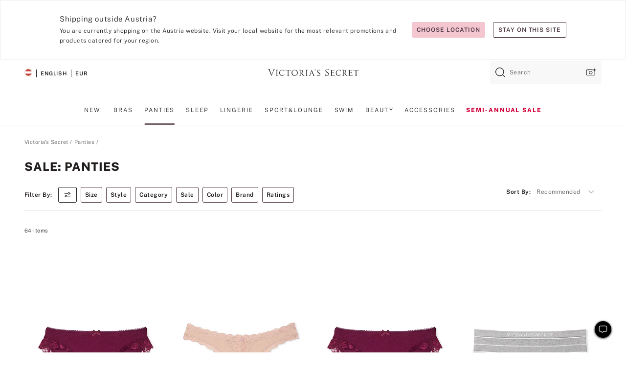

--- FILE ---
content_type: text/html
request_url: https://www.victoriassecret.com/at/vs/panties/panties-sale
body_size: 3660
content:
<!DOCTYPE html><html lang="en" class="desktop " data-theme="vs" data-brand="vs" data-basic="true"><head><script id="earlyBootstrap">(()=>{const e=document.cookie,t=e.indexOf("APPTYPE="),a=document.documentElement.classList,s=document.currentScript.dataset;if(t>=0){a.add("is-app");const i=t+8,r=e.slice(i);let n="";r.startsWith("IOSHANDHELD")?(a.add("is-app-ios"),s.appPlatform="ios",n=e.slice(i+12)):r.startsWith("ANDROIDHANDHELD")&&(a.add("is-app-android"),s.appPlatform="android",n=e.slice(i+16)),n.startsWith("VS")?s.appBrand="vs":n.startsWith("PN")&&(s.appBrand="pn"),s.appPlatform&&s.appBrand&&(s.appType=s.appPlatform+"-"+s.appBrand)}if(("true"===new URL(window.location.href).searchParams.get("isNativeShopTabEnabled")||"true"===sessionStorage.getItem("isNativeShopTabEnabled"))&&(document.documentElement.classList.add("is-native-shop-tab-enabled"),sessionStorage.setItem("isNativeShopTabEnabled","true")),performance.getEntriesByType)for(const{serverTiming:e}of performance.getEntriesByType("navigation"))if(e)for(const{name:t,description:a}of e)"ssrStatus"===t?s.ssrStatus=a:"basicStatus"===t?s.basicStatus=a:"renderSource"===t?s.renderSource=a:"peceActive"===t&&(s.peceActive=a)})();</script><meta charSet="utf-8"/><meta name="viewport" id="viewport-settings" content="width=device-width, initial-scale=1, minimum-scale=1"/><meta property="og:type" content="website"/><meta property="og:site_name" content="Victoria&#x27;s Secret"/><meta name="twitter:site" content="@VictoriasSecret"/><meta property="og:image" content="https://www.victoriassecret.com/assets/m5002-DM5Ub2IpQHqvBIkmBmbjmw/images/default-share.png"/><meta name="twitter:card" content="summary_large_image"/><meta property="og:title" content="SALE: PANTIES - Victoria&#x27;s Secret"/><meta name="description" content="Shop our SALE: PANTIES - Victoria&#x27;s Secret collection to find your perfect look. Only at Victoria&#x27;s Secret."/><meta property="og:description" content="Shop our SALE: PANTIES - Victoria&#x27;s Secret collection to find your perfect look. Only at Victoria&#x27;s Secret."/><link rel="icon" sizes="48x48" href="/assets/m5002-DM5Ub2IpQHqvBIkmBmbjmw/favicon.ico"/><link rel="apple-touch-icon" sizes="180x180" href="/assets/m5002-DM5Ub2IpQHqvBIkmBmbjmw/images/apple-touch-icon.png"/><link rel="apple-touch-icon" href="/assets/m5002-DM5Ub2IpQHqvBIkmBmbjmw/images/apple-touch-icon.png"/><link rel="icon" sizes="192x192" href="/assets/m5002-DM5Ub2IpQHqvBIkmBmbjmw/images/android-chrome-192x192.png"/><meta name="format-detection" content="telephone=no"/> <link rel="alternate" href="https://www.victoriassecret.com/us/vs/panties/panties-sale" hrefLang="x-default"/><link rel="alternate" href="https://www.victoriassecret.com/at/vs/panties/panties-sale" hrefLang="en-AT"/><link rel="alternate" href="https://www.victoriassecret.com/au/vs/panties/panties-sale" hrefLang="en-AU"/><link rel="alternate" href="https://www.victoriassecret.com/be/vs/panties/panties-sale" hrefLang="en-BE"/><link rel="alternate" href="https://www.victoriassecret.com/ca/vs/panties/panties-sale" hrefLang="en-CA"/><link rel="alternate" href="https://www.victoriassecret.com/ch/vs/panties/panties-sale" hrefLang="en-CH"/><link rel="alternate" href="https://www.victoriassecret.com/cz/vs/panties/panties-sale" hrefLang="en-CZ"/><link rel="alternate" href="https://www.victoriassecret.com/de/vs/panties/panties-sale" hrefLang="en-DE"/><link rel="alternate" href="https://www.victoriassecret.com/fr/vs/panties/panties-sale" hrefLang="en-FR"/><link rel="alternate" href="https://www.victoriassecret.com/gr/vs/panties/panties-sale" hrefLang="en-GR"/><link rel="alternate" href="https://www.victoriassecret.com/hk/vs/panties/panties-sale" hrefLang="en-HK"/><link rel="alternate" href="https://www.victoriassecret.com/in/vs/panties/panties-sale" hrefLang="en-IN"/><link rel="alternate" href="https://www.victoriassecret.com/jp/vs/panties/panties-sale" hrefLang="en-JP"/><link rel="alternate" href="https://www.victoriassecret.com/kr/vs/panties/panties-sale" hrefLang="en-KR"/><link rel="alternate" href="https://www.victoriassecret.com/mx/vs/panties/panties-sale" hrefLang="en-MX"/><link rel="alternate" href="https://www.victoriassecret.com/nl/vs/panties/panties-sale" hrefLang="en-NL"/><link rel="alternate" href="https://www.victoriassecret.com/no/vs/panties/panties-sale" hrefLang="en-NO"/><link rel="alternate" href="https://www.victoriassecret.com/nz/vs/panties/panties-sale" hrefLang="en-NZ"/><link rel="alternate" href="https://www.victoriassecret.com/ro/vs/panties/panties-sale" hrefLang="en-RO"/><link rel="alternate" href="https://www.victoriassecret.com/se/vs/panties/panties-sale" hrefLang="en-SE"/><link rel="alternate" href="https://www.victoriassecret.com/sg/vs/panties/panties-sale" hrefLang="en-SG"/><link rel="alternate" href="https://www.victoriassecret.com/sk/vs/panties/panties-sale" hrefLang="en-SK"/><link rel="alternate" href="https://www.victoriassecret.com/us/vs/panties/panties-sale" hrefLang="en-US"/><link rel="alternate" href="https://fr.victoriassecret.com/be/vs/panties/panties-sale" hrefLang="fr-BE"/><link rel="alternate" href="https://fr.victoriassecret.com/bf/vs/panties/panties-sale" hrefLang="fr-BF"/><link rel="alternate" href="https://fr.victoriassecret.com/ch/vs/panties/panties-sale" hrefLang="fr-CH"/><link rel="alternate" href="https://fr.victoriassecret.com/fr/vs/panties/panties-sale" hrefLang="fr-FR"/><link rel="alternate" href="https://frca.victoriassecret.com/ca/vs/panties/panties-sale" hrefLang="fr-CA"/><link rel="alternate" href="https://de.victoriassecret.com/at/vs/panties/panties-sale" hrefLang="de-AT"/><link rel="alternate" href="https://de.victoriassecret.com/ch/vs/panties/panties-sale" hrefLang="de-CH"/><link rel="alternate" href="https://de.victoriassecret.com/de/vs/panties/panties-sale" hrefLang="de-DE"/><link rel="alternate" href="https://it.victoriassecret.com/it/vs/panties/panties-sale" hrefLang="it-IT"/><link rel="alternate" href="https://ja.victoriassecret.com/jp/vs/panties/panties-sale" hrefLang="ja-JP"/><link rel="alternate" href="https://ko.victoriassecret.com/kr/vs/panties/panties-sale" hrefLang="ko-KR"/><link rel="alternate" href="https://pl.victoriassecret.com/pl/vs/panties/panties-sale" hrefLang="pl-PL"/><link rel="alternate" href="https://es.victoriassecret.com/es/vs/panties/panties-sale" hrefLang="es-ES"/><link rel="alternate" href="https://sp.victoriassecret.com/ar/vs/panties/panties-sale" hrefLang="es-AR"/><link rel="alternate" href="https://sp.victoriassecret.com/bo/vs/panties/panties-sale" hrefLang="es-BO"/><link rel="alternate" href="https://sp.victoriassecret.com/bz/vs/panties/panties-sale" hrefLang="es-BZ"/><link rel="alternate" href="https://sp.victoriassecret.com/cl/vs/panties/panties-sale" hrefLang="es-CL"/><link rel="alternate" href="https://sp.victoriassecret.com/co/vs/panties/panties-sale" hrefLang="es-CO"/><link rel="alternate" href="https://sp.victoriassecret.com/cr/vs/panties/panties-sale" hrefLang="es-CR"/><link rel="alternate" href="https://sp.victoriassecret.com/do/vs/panties/panties-sale" hrefLang="es-DO"/><link rel="alternate" href="https://sp.victoriassecret.com/ec/vs/panties/panties-sale" hrefLang="es-EC"/><link rel="alternate" href="https://sp.victoriassecret.com/gt/vs/panties/panties-sale" hrefLang="es-GT"/><link rel="alternate" href="https://sp.victoriassecret.com/hn/vs/panties/panties-sale" hrefLang="es-HN"/><link rel="alternate" href="https://sp.victoriassecret.com/mx/vs/panties/panties-sale" hrefLang="es-MX"/><link rel="alternate" href="https://sp.victoriassecret.com/ni/vs/panties/panties-sale" hrefLang="es-NI"/><link rel="alternate" href="https://sp.victoriassecret.com/pa/vs/panties/panties-sale" hrefLang="es-PA"/><link rel="alternate" href="https://sp.victoriassecret.com/pe/vs/panties/panties-sale" hrefLang="es-PE"/><link rel="alternate" href="https://sp.victoriassecret.com/py/vs/panties/panties-sale" hrefLang="es-PY"/><link rel="alternate" href="https://sp.victoriassecret.com/sv/vs/panties/panties-sale" hrefLang="es-SV"/><link rel="alternate" href="https://sp.victoriassecret.com/us/vs/panties/panties-sale" hrefLang="es-US"/><link rel="alternate" href="https://sp.victoriassecret.com/uy/vs/panties/panties-sale" hrefLang="es-UY"/><link rel="alternate" href="https://sp.victoriassecret.com/ve/vs/panties/panties-sale" hrefLang="es-VE"/><link rel="alternate" href="https://nl.victoriassecret.com/nl/vs/panties/panties-sale" hrefLang="nl-NL"/><link href="/assets/m5002-DM5Ub2IpQHqvBIkmBmbjmw/templates/ssr-collection/desktop/style.css" rel="stylesheet"/><title>SALE: PANTIES - Victoria&#x27;s Secret</title><style data-styled="" data-styled-version="5.3.9">.huVxo{-webkit-animation:fadein 1s ease-in;animation:fadein 1s ease-in;margin:0 auto;}/*!sc*/
@-webkit-keyframes fadein{0%{opacity:0;}50%{opacity:0;}100%{opacity:1;}}/*!sc*/
@keyframes fadein{0%{opacity:0;}50%{opacity:0;}100%{opacity:1;}}/*!sc*/
data-styled.g1492[id="sc-hhncp1-0"]{content:"huVxo,"}/*!sc*/
.hIWGSz{position:absolute;inset:0;display:-webkit-box;display:-webkit-flex;display:-ms-flexbox;display:flex;-webkit-box-pack:center;-webkit-justify-content:center;-ms-flex-pack:center;justify-content:center;-webkit-align-items:center;-webkit-box-align:center;-ms-flex-align:center;align-items:center;}/*!sc*/
data-styled.g1493[id="sc-17pbkyn-0"]{content:"hIWGSz,"}/*!sc*/
.kyFYCC{bottom:-100px;right:0;margin:1rem;-webkit-animation:slidein 750ms ease-out 10s forwards;animation:slidein 750ms ease-out 10s forwards;}/*!sc*/
data-styled.g1494[id="sc-17pbkyn-1"]{content:"kyFYCC,"}/*!sc*/
.jMLnnC{position:absolute;top:0;width:100%;}/*!sc*/
.jMLnnC .fabric-masthead-static-brandbar{width:100%;margin:0;}/*!sc*/
.jMLnnC .fabric-masthead-static-brandbar > .fabric-masthead-static-brandbar-smo-holder{height:40px;background-color:#f9e2e7;}/*!sc*/
.jMLnnC .fabric-masthead-static-brandbar > .fabric-masthead-static-brandbar-container{height:40px;background-color:#f7f7f8;}/*!sc*/
.jMLnnC .fabric-masthead-logo-area{width:100%;-webkit-box-pack:center;-webkit-justify-content:center;-ms-flex-pack:center;justify-content:center;-webkit-justify-content:center;}/*!sc*/
.jMLnnC .fabric-masthead-logo-area.fabric-layout-breakpoints .fabric-static-masthead-logo{-webkit-flex:0 0 275px;-ms-flex:0 0 275px;flex:0 0 275px;height:40px;margin:24px auto 50px;background-color:#f5f5f6;border-radius:3px;}/*!sc*/
.jMLnnC .fabric-masthead-category-nav-item .fabric-masthead-category-nav-link{height:20px;width:90px;background-color:#f5f5f6;padding:0.334rem 0.334rem 0.334rem 4px;display:block;text-transform:uppercase;position:relative;}/*!sc*/
.jMLnnC .fabric-masthead-category-nav-item{margin-right:20px;border-radius:3px;}/*!sc*/
.jMLnnC .fabric-masthead-logo-area{display:-webkit-box;display:-webkit-flex;display:-ms-flexbox;display:flex;height:115px;-webkit-box-pack:justify;-webkit-justify-content:space-between;-ms-flex-pack:justify;justify-content:space-between;-webkit-align-items:center;-webkit-box-align:center;-ms-flex-align:center;align-items:center;}/*!sc*/
.jMLnnC .fabric-masthead-category-nav-menu{width:944px;display:-webkit-box;display:-webkit-flex;display:-ms-flexbox;display:flex;margin:0 auto;-webkit-box-pack:justify;-webkit-justify-content:space-between;-ms-flex-pack:justify;justify-content:space-between;-webkit-align-items:center;-webkit-box-align:center;-ms-flex-align:center;align-items:center;}/*!sc*/
[data-device='desktop'] .sc-d7p3b7-0 .fabric-masthead-category-nav-item{padding-bottom:0.334rem;}/*!sc*/
data-styled.g1495[id="sc-d7p3b7-0"]{content:"jMLnnC,"}/*!sc*/
</style><link rel="preconnect" href="https://api.victoriassecret.com" crossorigin="use-credentials"/></head><body class="fabric vs"><div class="fabric-toast-traffic-control"></div><div class="reactContainer" id="componentContainer" data-hydrate="true"><header class="fabric-masthead-component sc-d7p3b7-0 jMLnnC"><div class="fabric-masthead-static-brandbar"><div class="fabric-masthead-static-brandbar-smo-holder"></div><div class="fabric-masthead-static-brandbar-container"></div></div><div class="fabric-masthead-logo-area fabric-layout-breakpoints"><h1 class="fabric-static-masthead-logo"></h1></div><nav class="fabric-masthead-static-category-nav-component"><ul class="fabric-masthead-category-nav-menu" role="menu"><li class="fabric-masthead-category-nav-item" role="none"><a class="fabric-masthead-category-nav-link"></a></li><li class="fabric-masthead-category-nav-item" role="none"><a class="fabric-masthead-category-nav-link"></a></li><li class="fabric-masthead-category-nav-item" role="none"><a class="fabric-masthead-category-nav-link"></a></li><li class="fabric-masthead-category-nav-item" role="none"><a class="fabric-masthead-category-nav-link"></a></li><li class="fabric-masthead-category-nav-item" role="none"><a class="fabric-masthead-category-nav-link"></a></li><li class="fabric-masthead-category-nav-item" role="none"><a class="fabric-masthead-category-nav-link"></a></li><li class="fabric-masthead-category-nav-item" role="none"><a class="fabric-masthead-category-nav-link"></a></li><li class="fabric-masthead-category-nav-item" role="none"><a class="fabric-masthead-category-nav-link"></a></li><li class="fabric-masthead-category-nav-item" role="none"><a class="fabric-masthead-category-nav-link"></a></li></ul></nav></header><div class="fabric-page-loading"><div class="fabric-page-spinner sc-17pbkyn-0 hIWGSz"><div class="fabric-spinner-element sc-hhncp1-0 huVxo"><div><span class="fabric-hide-a11y-element">Loading...</span></div><div></div><div></div><div></div><div></div><div></div><div></div><div></div><div></div><div></div><div></div><div></div></div></div><div class="fabric-toast-utility static-site"><div class="toast-container"><strong>Page is taking longer to load than expected.</strong></div></div></div></div><div class="fabric-dialog-container"></div><div class="fabric-salesforce-chat-dialog"></div><script id="brastrap-data" type="application/json">{"endpoints":[{"key":"analyticsCore","context":"analytics","version":"v3","path":"global","www":false,"pci":false},{"key":"authStatus","context":"auth","version":"v27","path":"status","method":"POST","prioritized":true,"www":false,"pci":false},{"key":"featureFlags","context":"experience","version":"v4","path":"feature-flags","www":false,"pci":false,"prioritized":true,"timeout":7000,"queryWhitelist":["cm_mmc"]},{"key":"countryList","context":"settings","version":"v3","path":"countries","www":false,"pci":false},{"key":"languageList","context":"settings","version":"v3","path":"languages","www":false,"pci":false},{"key":"dataPrivacyRightsGPCSettings","context":"dataprivacyrights","version":"v7","path":"jwt","www":false,"pci":false},{"key":"zipGating","context":"gatingexperience","version":"v1","path":"sddgating","www":false,"pci":false,"prioritized":true},{"key":"environment","context":"assets","version":"m5002-DM5Ub2IpQHqvBIkmBmbjmw","path":"settings.json","www":true,"pci":false},{"key":"navigations","context":"navigations","version":"v9","path":"navigations?channel=victorias-secret-desktop-tablet-eu","www":false,"pci":false,"queryWhitelist":["cm_mmc"]},{"key":"bagCount","context":"orders","version":"v38","path":"bag/count","www":false,"pci":false,"overrides":{"featureFlags.dimensions[dimension=F302].active=C":{"version":"v39","path":"bag/count"}}},{"key":"breadcrumbs","context":"breadcrumbs","version":"v4","path":"breadcrumbs?collectionId=f453d1cc-d225-4685-9d94-afa2ed1fdffe","www":false,"pci":false,"queryWhitelist":["collectionId"]},{"key":"collectionPage","context":"collectionheaders","version":"v9","path":"?collectionId=f453d1cc-d225-4685-9d94-afa2ed1fdffe","www":false,"pci":false,"queryWhitelist":["cm_mmc"]},{"key":"collectionEnsembles","context":"stacksensemble","version":"v4","path":"?brand=vs&collectionId=f453d1cc-d225-4685-9d94-afa2ed1fdffe","www":false,"pci":false,"queryWhitelist":["cm_mmc","brand","stackId"]},{"key":"collectionFilters","context":"filters","version":"v21","path":"?collectionId=f453d1cc-d225-4685-9d94-afa2ed1fdffe&isPersonalized=true","www":false,"pci":false,"queryWhitelist":["filter","storeId","isFilterEnhanced"],"overrides":{"featureFlags.dimensions[dimension=F810].active=C":{"path":"?collectionId=f453d1cc-d225-4685-9d94-afa2ed1fdffe&isPersonalized=true&isFilterEnhanced=true"},"featureFlags.dimensions[dimension=F539].active=C":{"version":"v22"},"featureFlags.dimensions[dimension=F539].active=D":{"version":"v23"}}},{"key":"collectionStacks","context":"stacks","version":"v41","path":"?brand=vs&collectionId=f453d1cc-d225-4685-9d94-afa2ed1fdffe&orderBy={{orderBy}}&maxSwatches=8&isPersonalized=true&isWishlistEnabled=true&recCues=true","www":false,"pci":false,"queryWhitelist":["cm_mmc","brand","filter","orderBy","stackId","storeId"],"overrides":{"featureFlags.dimensions[dimension=F809].active=C":{"version":"v42"},"featureFlags.dimensions[dimension=F539].active=C":{"version":"v43"},"featureFlags.dimensions[dimension=F539].active=C&&featureFlags.dimensions[dimension=F809].active=C":{"version":"v44"},"featureFlags.dimensions[dimension=F539].active=D":{"version":"v45"},"featureFlags.dimensions[dimension=F539].active=D&&featureFlags.dimensions[dimension=F809].active=C":{"version":"v46"}}},{"key":"brandConfigs","context":"settings","version":"v3","path":"brandconfigs?brand=vs&region=international","www":false,"pci":false,"queryWhitelist":["brand","region"]}],"icons":["/assets/m5002-DM5Ub2IpQHqvBIkmBmbjmw/react/icon/brand.svg","/assets/m5002-DM5Ub2IpQHqvBIkmBmbjmw/react/icon/main.svg","/assets/m5002-DM5Ub2IpQHqvBIkmBmbjmw/react/icon/third-party.svg","/assets/m5002-DM5Ub2IpQHqvBIkmBmbjmw/react/icon/exclude.svg"],"scripts":[],"settings":{"apiUrl":"https://api.victoriassecret.com","pciApiUrl":"https://api2.victoriassecret.com"}}</script><script id="reactLibrary" src="/assets/m5002-DM5Ub2IpQHqvBIkmBmbjmw/desktop/react-18.js" defer=""></script><script id="sentryReactSdk" src="/assets/m5002-DM5Ub2IpQHqvBIkmBmbjmw/desktop/sentry-react-sdk.js" defer=""></script><script id="brastrap" src="/assets/m5002-DM5Ub2IpQHqvBIkmBmbjmw/brastrap.js" defer=""></script><script id="clientProps" type="application/json">{"apiData":{"cmsPage":{"oldPath":"","path":"/vs/panties/panties-sale","template":"collection","collectionId":"f453d1cc-d225-4685-9d94-afa2ed1fdffe","channel":"victorias-secret-desktop-tablet-eu","meta":{"id":"f453d1cc-d225-4685-9d94-afa2ed1fdffe","name":"","language":"","title":"SALE: PANTIES","displayOn":"desktop","seoEvergreen":"on","metaTitle":"SALE: PANTIES - Victoria's Secret","metaDescription":"Shop our SALE: PANTIES - Victoria's Secret collection to find your perfect look. Only at Victoria's Secret.","canonicalUrl":"https://www.victoriassecret.com/at/vs/panties/panties-sale"},"analytics":{"page_category":"SALE: PANTIES collection","category_id":"PANTIES","page_type":"collection","page_category_id":"VS|PANTIES|PANTIES-SALE","parent_category_id":"VS|PANTIES"},"redirect":{}}},"apiResponses":{},"brand":"vs","buildId":"m5002-DM5Ub2IpQHqvBIkmBmbjmw","category":"panties","cmsPageChannel":"victorias-secret-desktop-tablet-eu","countryCode":"at","deployEnv":{"wwwOrigin":"https://www.victoriassecret.com","apiOrigin":"https://api.victoriassecret.com","apiPciOrigin":"https://api2.victoriassecret.com","languageDomainSuffix":".victoriassecret.com","englishDomainPrefix":"www","assetsOrigin":"https://www.victoriassecret.com","assetsContext":"/assets","languageDomains":{"de.victoriassecret.com":{"domainCode":"de"},"es.victoriassecret.com":{"domainCode":"es"},"fr.victoriassecret.com":{"domainCode":"fr"},"frca.victoriassecret.com":{"domainCode":"frca"},"it.victoriassecret.com":{"domainCode":"it"},"ja.victoriassecret.com":{"domainCode":"ja"},"ko.victoriassecret.com":{"domainCode":"ko"},"pl.victoriassecret.com":{"domainCode":"pl"},"sp.victoriassecret.com":{"domainCode":"sp"}}},"deviceType":"desktop","deployEnvName":"production","endpoints":[{"key":"analyticsCore","context":"analytics","version":"v3","path":"global","www":false,"pci":false},{"key":"authStatus","context":"auth","version":"v27","path":"status","method":"POST","prioritized":true,"www":false,"pci":false},{"key":"featureFlags","context":"experience","version":"v4","path":"feature-flags","www":false,"pci":false,"prioritized":true,"timeout":7000,"queryWhitelist":["cm_mmc"]},{"key":"countryList","context":"settings","version":"v3","path":"countries","www":false,"pci":false},{"key":"languageList","context":"settings","version":"v3","path":"languages","www":false,"pci":false},{"key":"dataPrivacyRightsGPCSettings","context":"dataprivacyrights","version":"v7","path":"jwt","www":false,"pci":false},{"key":"zipGating","context":"gatingexperience","version":"v1","path":"sddgating","www":false,"pci":false,"prioritized":true},{"key":"environment","context":"assets","version":"m5002-DM5Ub2IpQHqvBIkmBmbjmw","path":"settings.json","www":true,"pci":false},{"key":"navigations","context":"navigations","version":"v9","path":"navigations?channel=victorias-secret-desktop-tablet-eu","www":false,"pci":false,"queryWhitelist":["cm_mmc"]},{"key":"bagCount","context":"orders","version":"v38","path":"bag/count","www":false,"pci":false,"overrides":{"featureFlags.dimensions[dimension=F302].active=C":{"version":"v39","path":"bag/count"}}},{"key":"breadcrumbs","context":"breadcrumbs","version":"v4","path":"breadcrumbs?collectionId=f453d1cc-d225-4685-9d94-afa2ed1fdffe","www":false,"pci":false,"queryWhitelist":["collectionId"]},{"key":"collectionPage","context":"collectionheaders","version":"v9","path":"?collectionId=f453d1cc-d225-4685-9d94-afa2ed1fdffe","www":false,"pci":false,"queryWhitelist":["cm_mmc"]},{"key":"collectionEnsembles","context":"stacksensemble","version":"v4","path":"?brand=vs&collectionId=f453d1cc-d225-4685-9d94-afa2ed1fdffe","www":false,"pci":false,"queryWhitelist":["cm_mmc","brand","stackId"]},{"key":"collectionFilters","context":"filters","version":"v21","path":"?collectionId=f453d1cc-d225-4685-9d94-afa2ed1fdffe&isPersonalized=true","www":false,"pci":false,"queryWhitelist":["filter","storeId","isFilterEnhanced"],"overrides":{"featureFlags.dimensions[dimension=F810].active=C":{"path":"?collectionId=f453d1cc-d225-4685-9d94-afa2ed1fdffe&isPersonalized=true&isFilterEnhanced=true"},"featureFlags.dimensions[dimension=F539].active=C":{"version":"v22"},"featureFlags.dimensions[dimension=F539].active=D":{"version":"v23"}}},{"key":"collectionStacks","context":"stacks","version":"v41","path":"?brand=vs&collectionId=f453d1cc-d225-4685-9d94-afa2ed1fdffe&orderBy={{orderBy}}&maxSwatches=8&isPersonalized=true&isWishlistEnabled=true&recCues=true","www":false,"pci":false,"queryWhitelist":["cm_mmc","brand","filter","orderBy","stackId","storeId"],"overrides":{"featureFlags.dimensions[dimension=F809].active=C":{"version":"v42"},"featureFlags.dimensions[dimension=F539].active=C":{"version":"v43"},"featureFlags.dimensions[dimension=F539].active=C&&featureFlags.dimensions[dimension=F809].active=C":{"version":"v44"},"featureFlags.dimensions[dimension=F539].active=D":{"version":"v45"},"featureFlags.dimensions[dimension=F539].active=D&&featureFlags.dimensions[dimension=F809].active=C":{"version":"v46"}}},{"key":"brandConfigs","context":"settings","version":"v3","path":"brandconfigs?brand=vs&region=international","www":false,"pci":false,"queryWhitelist":["brand","region"]}],"languageCode":"en","react18Mode":false,"renderType":"basic","sanitizedUrl":"https://www.victoriassecret.com/at/vs/panties/panties-sale","timestamp":1769353347958,"enableSentry":true}</script><script src="/assets/m5002-DM5Ub2IpQHqvBIkmBmbjmw/desktop/runtime.js" defer=""></script><script src="/assets/m5002-DM5Ub2IpQHqvBIkmBmbjmw/desktop/5641.js" defer=""></script><script src="/assets/m5002-DM5Ub2IpQHqvBIkmBmbjmw/desktop/573.js" defer=""></script><script src="/assets/m5002-DM5Ub2IpQHqvBIkmBmbjmw/desktop/6863.js" defer=""></script><script src="/assets/m5002-DM5Ub2IpQHqvBIkmBmbjmw/desktop/9300.js" defer=""></script><script src="/assets/m5002-DM5Ub2IpQHqvBIkmBmbjmw/desktop/8776.js" defer=""></script><script src="/assets/m5002-DM5Ub2IpQHqvBIkmBmbjmw/desktop/1440.js" defer=""></script><script src="/assets/m5002-DM5Ub2IpQHqvBIkmBmbjmw/desktop/5801.js" defer=""></script><script src="/assets/m5002-DM5Ub2IpQHqvBIkmBmbjmw/desktop/2316.js" defer=""></script><script src="/assets/m5002-DM5Ub2IpQHqvBIkmBmbjmw/desktop/685.js" defer=""></script><script src="/assets/m5002-DM5Ub2IpQHqvBIkmBmbjmw/desktop/6817.js" defer=""></script><script src="/assets/m5002-DM5Ub2IpQHqvBIkmBmbjmw/desktop/420.js" defer=""></script><script src="/assets/m5002-DM5Ub2IpQHqvBIkmBmbjmw/desktop/1405.js" defer=""></script><script src="/assets/m5002-DM5Ub2IpQHqvBIkmBmbjmw/templates/ssr-collection/desktop/index.js" defer=""></script></body></html>

--- FILE ---
content_type: application/javascript; charset=utf-8
request_url: https://www.victoriassecret.com/assets/m5002-DM5Ub2IpQHqvBIkmBmbjmw/desktop/5641.js
body_size: 195371
content:
/*! For license information please see 5641.js.LICENSE.txt */
try{!function(){var e="undefined"!=typeof window?window:"undefined"!=typeof global?global:"undefined"!=typeof globalThis?globalThis:"undefined"!=typeof self?self:{},t=(new e.Error).stack;t&&(e._sentryDebugIds=e._sentryDebugIds||{},e._sentryDebugIds[t]="5a39f557-cc7b-4f74-ab9d-ff8bb7b42066",e._sentryDebugIdIdentifier="sentry-dbid-5a39f557-cc7b-4f74-ab9d-ff8bb7b42066")}()}catch(e){}!function(){var e="undefined"!=typeof window?window:"undefined"!=typeof global?global:"undefined"!=typeof globalThis?globalThis:"undefined"!=typeof self?self:{};e._sentryModuleMetadata=e._sentryModuleMetadata||{},e._sentryModuleMetadata[(new e.Error).stack]=function(e){for(var t=1;t<arguments.length;t++){var n=arguments[t];if(null!=n)for(var i in n)n.hasOwnProperty(i)&&(e[i]=n[i])}return e}({},e._sentryModuleMetadata[(new e.Error).stack],{"_sentryBundlerPluginAppKey:fewd-flagship":!0})}(),("undefined"!=typeof window?window:"undefined"!=typeof global?global:"undefined"!=typeof globalThis?globalThis:"undefined"!=typeof self?self:{}).SENTRY_RELEASE={id:"flagship-m5002"},(self.webpackChunk_vsdp_flagship=self.webpackChunk_vsdp_flagship||[]).push([[5641],{57971:(e,t,n)=>{n.d(t,{AO:()=>d,Rr:()=>p,TM:()=>h,rc:()=>i,zR:()=>u});var i,o=n(58168),r=i||(i={});r.Pop="POP",r.Push="PUSH",r.Replace="REPLACE";var a=function(e){return e};function s(e){e.preventDefault(),e.returnValue=""}function l(){var e=[];return{get length(){return e.length},push:function(t){return e.push(t),function(){e=e.filter((function(e){return e!==t}))}},call:function(t){e.forEach((function(e){return e&&e(t)}))}}}function c(){return Math.random().toString(36).substr(2,8)}function d(e){var t=e.pathname,n=e.search;return(void 0===t?"/":t)+(void 0===n?"":n)+(void 0===(e=e.hash)?"":e)}function p(e){var t={};if(e){var n=e.indexOf("#");0<=n&&(t.hash=e.substr(n),e=e.substr(0,n)),0<=(n=e.indexOf("?"))&&(t.search=e.substr(n),e=e.substr(0,n)),e&&(t.pathname=e)}return t}function u(e){function t(){var e=m.location,t=g.state||{};return[t.idx,a({pathname:e.pathname,search:e.search,hash:e.hash,state:t.usr||null,key:t.key||"default"})]}function n(e){return"string"==typeof e?e:d(e)}function r(e,t){return void 0===t&&(t=null),a((0,o.A)({pathname:x.pathname,hash:"",search:""},"string"==typeof e?p(e):e,{state:t,key:c()}))}function u(e){y=e,e=t(),b=e[0],x=e[1],C.call({action:y,location:x})}function h(e){g.go(e)}void 0===e&&(e={});var m=void 0===(e=e.window)?document.defaultView:e,g=m.history,f=null;m.addEventListener("popstate",(function(){if(f)v.call(f),f=null;else{var e=i.Pop,n=t(),o=n[0];if(n=n[1],v.length){if(null!=o){var r=b-o;r&&(f={action:e,location:n,retry:function(){h(-1*r)}},h(r))}}else u(e)}}));var y=i.Pop,b=(e=t())[0],x=e[1],C=l(),v=l();return null==b&&(b=0,g.replaceState((0,o.A)({},g.state,{idx:b}),"")),{get action(){return y},get location(){return x},createHref:n,push:function e(t,o){var a=i.Push,s=r(t,o);if(!v.length||(v.call({action:a,location:s,retry:function(){e(t,o)}}),0)){var l=[{usr:s.state,key:s.key,idx:b+1},n(s)];s=l[0],l=l[1];try{g.pushState(s,"",l)}catch(e){m.location.assign(l)}u(a)}},replace:function e(t,o){var a=i.Replace,s=r(t,o);v.length&&(v.call({action:a,location:s,retry:function(){e(t,o)}}),1)||(s=[{usr:s.state,key:s.key,idx:b},n(s)],g.replaceState(s[0],"",s[1]),u(a))},go:h,back:function(){h(-1)},forward:function(){h(1)},listen:function(e){return C.push(e)},block:function(e){var t=v.push(e);return 1===v.length&&m.addEventListener("beforeunload",s),function(){t(),v.length||m.removeEventListener("beforeunload",s)}}}}function h(e){function t(){var e=p(g.location.hash.substr(1)),t=e.pathname,n=e.search;e=e.hash;var i=f.state||{};return[i.idx,a({pathname:void 0===t?"/":t,search:void 0===n?"":n,hash:void 0===e?"":e,state:i.usr||null,key:i.key||"default"})]}function n(){if(y)A.call(y),y=null;else{var e=i.Pop,n=t(),o=n[0];if(n=n[1],A.length){if(null!=o){var r=x-o;r&&(y={action:e,location:n,retry:function(){m(-1*r)}},m(r))}}else h(e)}}function r(e){var t=document.querySelector("base"),n="";return t&&t.getAttribute("href")&&(n=-1===(n=(t=g.location.href).indexOf("#"))?t:t.slice(0,n)),n+"#"+("string"==typeof e?e:d(e))}function u(e,t){return void 0===t&&(t=null),a((0,o.A)({pathname:C.pathname,hash:"",search:""},"string"==typeof e?p(e):e,{state:t,key:c()}))}function h(e){b=e,e=t(),x=e[0],C=e[1],v.call({action:b,location:C})}function m(e){f.go(e)}void 0===e&&(e={});var g=void 0===(e=e.window)?document.defaultView:e,f=g.history,y=null;g.addEventListener("popstate",n),g.addEventListener("hashchange",(function(){d(t()[1])!==d(C)&&n()}));var b=i.Pop,x=(e=t())[0],C=e[1],v=l(),A=l();return null==x&&(x=0,f.replaceState((0,o.A)({},f.state,{idx:x}),"")),{get action(){return b},get location(){return C},createHref:r,push:function e(t,n){var o=i.Push,a=u(t,n);if(!A.length||(A.call({action:o,location:a,retry:function(){e(t,n)}}),0)){var s=[{usr:a.state,key:a.key,idx:x+1},r(a)];a=s[0],s=s[1];try{f.pushState(a,"",s)}catch(e){g.location.assign(s)}h(o)}},replace:function e(t,n){var o=i.Replace,a=u(t,n);A.length&&(A.call({action:o,location:a,retry:function(){e(t,n)}}),1)||(a=[{usr:a.state,key:a.key,idx:x},r(a)],f.replaceState(a[0],"",a[1]),h(o))},go:m,back:function(){m(-1)},forward:function(){m(1)},listen:function(e){return v.push(e)},block:function(e){var t=A.push(e);return 1===A.length&&g.addEventListener("beforeunload",s),function(){t(),A.length||g.removeEventListener("beforeunload",s)}}}}},78106:(e,t,n)=>{n.d(t,{$P:()=>m,AV:()=>v,BV:()=>h,C5:()=>c,Ix:()=>u,Ye:()=>C,Zp:()=>b,qh:()=>p,ue:()=>A,wQ:()=>y,x$:()=>x,zy:()=>f});var i=n(78090),o=n(57971);function r(e,t){if(!e)throw new Error(t)}const a=(0,i.createContext)(null),s=(0,i.createContext)(null),l=(0,i.createContext)({outlet:null,matches:[]});function c(e){let{to:t,replace:n,state:o}=e;g()||r(!1);let a=b();return(0,i.useEffect)((()=>{a(t,{replace:n,state:o})})),null}function d(e){return(0,i.useContext)(l).outlet}function p(e){r(!1)}function u(e){let{basename:t="/",children:n=null,location:l,navigationType:c=o.rc.Pop,navigator:d,static:p=!1}=e;g()&&r(!1);let u=_(t),h=(0,i.useMemo)((()=>({basename:u,navigator:d,static:p})),[u,d,p]);"string"==typeof l&&(l=(0,o.Rr)(l));let{pathname:m="/",search:f="",hash:y="",state:b=null,key:x="default"}=l,C=(0,i.useMemo)((()=>{let e=N(m,u);return null==e?null:{pathname:e,search:f,hash:y,state:b,key:x}}),[u,m,f,y,b,x]);return null==C?null:(0,i.createElement)(a.Provider,{value:h},(0,i.createElement)(s.Provider,{children:n,value:{location:C,navigationType:c}}))}function h(e){let{children:t,location:n}=e;return C(v(t),n)}function m(e){g()||r(!1);let{basename:t,navigator:n}=(0,i.useContext)(a),{hash:s,pathname:l,search:c}=x(e),d=l;if("/"!==t){let n=function(e){return""===e||""===e.pathname?"/":"string"==typeof e?(0,o.Rr)(e).pathname:e.pathname}(e),i=null!=n&&n.endsWith("/");d="/"===l?t+(i?"/":""):L([t,l])}return n.createHref({pathname:d,search:c,hash:s})}function g(){return null!=(0,i.useContext)(s)}function f(){return g()||r(!1),(0,i.useContext)(s).location}function y(){return(0,i.useContext)(s).navigationType}function b(){g()||r(!1);let{basename:e,navigator:t}=(0,i.useContext)(a),{matches:n}=(0,i.useContext)(l),{pathname:o}=f(),s=JSON.stringify(n.map((e=>e.pathnameBase))),c=(0,i.useRef)(!1);return(0,i.useEffect)((()=>{c.current=!0})),(0,i.useCallback)((function(n,i){if(void 0===i&&(i={}),!c.current)return;if("number"==typeof n)return void t.go(n);let r=O(n,JSON.parse(s),o);"/"!==e&&(r.pathname=L([e,r.pathname])),(i.replace?t.replace:t.push)(r,i.state)}),[e,t,s,o])}function x(e){let{matches:t}=(0,i.useContext)(l),{pathname:n}=f(),o=JSON.stringify(t.map((e=>e.pathnameBase)));return(0,i.useMemo)((()=>O(e,JSON.parse(o),n)),[e,o,n])}function C(e,t){g()||r(!1);let{matches:n}=(0,i.useContext)(l),a=n[n.length-1],s=a?a.params:{},c=(a&&a.pathname,a?a.pathnameBase:"/");a&&a.route;let p,u=f();if(t){var h;let e="string"==typeof t?(0,o.Rr)(t):t;"/"===c||(null==(h=e.pathname)?void 0:h.startsWith(c))||r(!1),p=e}else p=u;let m=p.pathname||"/",y=A(e,{pathname:"/"===c?m:m.slice(c.length)||"/"});return function(e,t){return void 0===t&&(t=[]),null==e?null:e.reduceRight(((n,o,r)=>(0,i.createElement)(l.Provider,{children:void 0!==o.route.element?o.route.element:(0,i.createElement)(d,null),value:{outlet:n,matches:t.concat(e.slice(0,r+1))}})),null)}(y&&y.map((e=>Object.assign({},e,{params:Object.assign({},s,e.params),pathname:L([c,e.pathname]),pathnameBase:"/"===e.pathnameBase?c:L([c,e.pathnameBase])}))),n)}function v(e){let t=[];return i.Children.forEach(e,(e=>{if(!(0,i.isValidElement)(e))return;if(e.type===i.Fragment)return void t.push.apply(t,v(e.props.children));e.type!==p&&r(!1);let n={caseSensitive:e.props.caseSensitive,element:e.props.element,index:e.props.index,path:e.props.path};e.props.children&&(n.children=v(e.props.children)),t.push(n)})),t}function A(e,t,n){void 0===n&&(n="/");let i=N(("string"==typeof t?(0,o.Rr)(t):t).pathname||"/",n);if(null==i)return null;let r=w(e);!function(e){e.sort(((e,t)=>e.score!==t.score?t.score-e.score:function(e,t){return e.length===t.length&&e.slice(0,-1).every(((e,n)=>e===t[n]))?e[e.length-1]-t[t.length-1]:0}(e.routesMeta.map((e=>e.childrenIndex)),t.routesMeta.map((e=>e.childrenIndex)))))}(r);let a=null;for(let t=0;null==a&&t<r.length;++t)a=D(r[t],e,i);return a}function w(e,t,n,i){return void 0===t&&(t=[]),void 0===n&&(n=[]),void 0===i&&(i=""),e.forEach(((e,o)=>{let a={relativePath:e.path||"",caseSensitive:!0===e.caseSensitive,childrenIndex:o};a.relativePath.startsWith("/")&&(a.relativePath.startsWith(i)||r(!1),a.relativePath=a.relativePath.slice(i.length));let s=L([i,a.relativePath]),l=n.concat(a);e.children&&e.children.length>0&&(!0===e.index&&r(!1),w(e.children,t,l,s)),(null!=e.path||e.index)&&t.push({path:s,score:j(s,e.index),routesMeta:l})})),t}const S=/^:\w+$/,$=3,k=2,I=1,P=10,E=-2,T=e=>"*"===e;function j(e,t){let n=e.split("/"),i=n.length;return n.some(T)&&(i+=E),t&&(i+=k),n.filter((e=>!T(e))).reduce(((e,t)=>e+(S.test(t)?$:""===t?I:P)),i)}function D(e,t,n){let i=t,{routesMeta:o}=e,r={},a="/",s=[];for(let e=0;e<o.length;++e){let t=o[e],l=e===o.length-1,c="/"===a?n:n.slice(a.length)||"/",d=F({path:t.relativePath,caseSensitive:t.caseSensitive,end:l},c);if(!d)return null;Object.assign(r,d.params);let p=i[t.childrenIndex];s.push({params:r,pathname:L([a,d.pathname]),pathnameBase:L([a,d.pathnameBase]),route:p}),"/"!==d.pathnameBase&&(a=L([a,d.pathnameBase])),i=p.children}return s}function F(e,t){"string"==typeof e&&(e={path:e,caseSensitive:!1,end:!0});let[n,i]=function(e,t,n){void 0===t&&(t=!1),void 0===n&&(n=!0);let i=[],o="^"+e.replace(/\/*\*?$/,"").replace(/^\/*/,"/").replace(/[\\.*+^$?{}|()[\]]/g,"\\$&").replace(/:(\w+)/g,((e,t)=>(i.push(t),"([^\\/]+)")));return e.endsWith("*")?(i.push("*"),o+="*"===e||"/*"===e?"(.*)$":"(?:\\/(.+)|\\/*)$"):o+=n?"\\/*$":"(?:\\b|$)",[new RegExp(o,t?void 0:"i"),i]}(e.path,e.caseSensitive,e.end),o=t.match(n);if(!o)return null;let r=o[0],a=r.replace(/(.)\/+$/,"$1"),s=o.slice(1);return{params:i.reduce(((e,t,n)=>{if("*"===t){let e=s[n]||"";a=r.slice(0,r.length-e.length).replace(/(.)\/+$/,"$1")}return e[t]=function(e){try{return decodeURIComponent(e)}catch(t){return e}}(s[n]||""),e}),{}),pathname:r,pathnameBase:a,pattern:e}}function O(e,t,n){let i,r="string"==typeof e?(0,o.Rr)(e):e,a=""===e||""===r.pathname?"/":r.pathname;if(null==a)i=n;else{let e=t.length-1;if(a.startsWith("..")){let t=a.split("/");for(;".."===t[0];)t.shift(),e-=1;r.pathname=t.join("/")}i=e>=0?t[e]:"/"}let s=function(e,t){void 0===t&&(t="/");let{pathname:n,search:i="",hash:r=""}="string"==typeof e?(0,o.Rr)(e):e,a=n?n.startsWith("/")?n:function(e,t){let n=t.replace(/\/+$/,"").split("/");return e.split("/").forEach((e=>{".."===e?n.length>1&&n.pop():"."!==e&&n.push(e)})),n.length>1?n.join("/"):"/"}(n,t):t;return{pathname:a,search:M(i),hash:R(r)}}(r,i);return a&&"/"!==a&&a.endsWith("/")&&!s.pathname.endsWith("/")&&(s.pathname+="/"),s}function N(e,t){if("/"===t)return e;if(!e.toLowerCase().startsWith(t.toLowerCase()))return null;let n=e.charAt(t.length);return n&&"/"!==n?null:e.slice(t.length)||"/"}const L=e=>e.join("/").replace(/\/\/+/g,"/"),_=e=>e.replace(/\/+$/,"").replace(/^\/*/,"/"),M=e=>e&&"?"!==e?e.startsWith("?")?e:"?"+e:"",R=e=>e&&"#"!==e?e.startsWith("#")?e:"#"+e:""},87789:(e,t,n)=>{n.d(t,{A:()=>b});var i=n(78795),o=n(78090),r=n.n(o),a=n(92568),s=n(70383),l=n(52485),c=n(98273),d=n(5536),p=n(83223),u=n(25080),h=n(74848);const[m,g]=(0,s.A)("AccordionHeader",["backgroundColor","paddingLeftRight","paddingBottom","paddingTop"]),f=a.Ay.div.withConfig({componentId:"sc-1urw97u-0"})(["align-items:center;background-color:",";box-sizing:border-box;display:flex;margin:0;min-height:45px;padding:0 ",";width:100%;.prism-button{height:unset;justify-content:space-between;padding-bottom:",";padding-left:0;padding-right:0;padding-top:",";text-align:left;width:100%;&:last-of-type{border:0;}}.icon{position:relative;width:12px;height:12px;}.icon::before,.icon::after{content:'';position:absolute;background-color:#221d1d;transform:rotate(-90deg);border-radius:5px;transition:opacity 0.5s ease-in-out,transform 0.5s ease-in-out;}.icon::before{top:50%;left:0.6px;width:100%;height:1.2px;}.icon::after{top:0.6px;left:50%;width:1.2px;height:100%;opacity:1;}.icon.active::before{transform:rotate(0deg);}.icon.active::after{opacity:0;}"],m.backgroundColor,m.paddingLeftRight,m.paddingBottom,m.paddingTop),y=r().forwardRef((({as:e="div",backgroundColor:t="neutral0",children:n,className:r,closedIcon:s,onClick:m,openedIcon:y,style:b,isTransitioning:x=!1,...C},v)=>{const A=(0,a.DP)(),{handleAccordionHeaderClick:w}=(0,c.a)(),{disableAnimation:S,id:$,isOpen:k}=(0,u.D)(),I=(0,l.A)(["prism-accordion-header",r]),P=s||(0,h.jsx)(p.default,{component:p.Plus,height:"22"}),E=y||(0,h.jsx)(p.default,{component:p.Minus,height:"22"}),T=(0,o.useCallback)((e=>{!1===m?.(e,$,S)||w(e,$,S)}),[S,m,w,$]);let j;j=x?(0,h.jsx)("span",{className:"icon "+(k?"active":"")}):k?E:P;const D=(0,o.useMemo)((()=>g(b,{backgroundColor:i.Jt(A.colors,t,t),paddingLeftRight:A.spacing.md,paddingTop:A.spacing.sm,paddingBottom:A.spacing.sm})),[t,b,A]);return(0,h.jsx)(f,{as:e,ref:v,className:I,style:D,children:(0,h.jsxs)(d.A,{"aria-controls":`${$}-panel`,"aria-expanded":k,id:`${$}-header`,isHoverDisabled:!0,onClick:T,variant:"plain",type:"button",...C,children:[n,j]})})}));y.displayName="AccordionHeader";const b=y},9921:(e,t,n)=>{n.d(t,{A:()=>v});var i=n(78795),o=n(78090),r=n(3759),a=n(92568),s=n(70383),l=n(52485),c=n(74848);const[d]=(0,s.A)("AccordionPanelContent",["backgroundColor","paddingBottom","paddingLeftRight"]),p=a.Ay.div.withConfig({componentId:"sc-hmaf4e-0"})(["padding-bottom:",";"],d.paddingBottom),u=({children:e,childrenRef:t})=>(0,c.jsx)(p,{ref:t,children:e});u.displayName="AccordionPanelContent";const h=u;var m=n(25080);const[g,f]=(0,s.A)("AccordionPanel",["backgroundColor","paddingBottom","paddingLeftRight"]),y=(0,a.Ay)(r.CS.section).withConfig({componentId:"sc-kh4z4k-0"})(["background-color:",";box-sizing:border-box;overflow:hidden;padding:0 ",";"],g.backgroundColor,g.paddingLeftRight),b=e=>e?"visible":"hidden",x=(e,t)=>1===t?"auto":`${e}px`,C=({children:e,className:t,backgroundColor:n="neutral5",style:s,setFocus:d=!1,...p})=>{const u=(0,a.DP)(),g=(0,l.A)(["prism-accordion-panel",t]),C=(0,o.useRef)(null),v=(0,o.useRef)(null),{id:A,isAnimated:w,isOpen:S}=(0,m.D)(),[{height:$,visibility:k},I]=(0,r.zh)({height:[0,0],visibility:0,config:{duration:500},onRest:e=>{e?.value?.visibility&&d&&C?.current?.focus()}},[]),P=(0,o.useMemo)((()=>f(s,{paddingLeftRight:u.spacing.md,backgroundColor:i.Jt(u.colors,n,n),paddingBottom:u.spacing.md})),[s,n,u]);return(0,o.useEffect)((()=>{const e=C.current.clientHeight,t={height:[v.current.clientHeight,1],visibility:1},n={height:[0,0],visibility:0};w?S?I.start({from:{...n,height:[e,0]},to:t,config:{progress:0}}):I.start({from:{...t,height:[e,1]},to:n,config:{progress:0}}):S?I.start({from:{...n,height:[e,0]},to:t,config:{progress:1}}):I.start({from:{...t,height:[e,1]},to:n,config:{progress:1}})}),[I,w,S]),(0,c.jsx)(y,{ref:C,tabIndex:-1,"aria-labelledby":`${A}-header`,className:g,id:`${A}-panel`,style:{...P,height:$.to(x),visibility:k.to(b)},inert:S?void 0:"true","aria-hidden":!S,...p,children:(0,c.jsx)(h,{childrenRef:v,children:e})})};C.displayName="AccordionPanel";const v=C},25080:(e,t,n)=>{n.d(t,{C:()=>o,D:()=>r});var i=n(78090);const o=(0,i.createContext)();o.displayName="AccordionContext";const r=()=>{const e=(0,i.useContext)(o);if(!e)throw new Error("useAccordionContext: Must be wrapped in AccordionContext.Provider.");return e}},85923:(e,t,n)=>{n.d(t,{A:()=>x});var i=n(78795),o=n(78090),r=n.n(o),a=n(92145),s=n(92568),l=n(70383),c=n(52485),d=n(98273),p=n(25080),u=n(87789),h=n(9921),m=n(74848);const[g,f]=(0,l.A)("Accordion",["borderColor"]),y=s.Ay.div.withConfig({componentId:"sc-63fsn8-0"})(["border-bottom:1px solid ",";"],g.borderColor),b=r().forwardRef((({borderColor:e="neutral60",children:t,className:n,disableAnimation:r=!1,headerProps:l,id:g,initiallyOpen:b=!1,label:x,onChange:C,panelProps:v,style:A,uid:w,...S},$)=>{const k=(0,s.DP)(),I=(0,c.A)(["prism-accordion",n]),P=(0,a.Bi)(),E=g||`prism-accordion-${P}`,[T,j]=(0,o.useState)({isAnimated:!1,isOpen:b}),{register:D,unregister:F}=(0,d.a)();(0,o.useEffect)((()=>(D(E,j,b,C,w),()=>{F(E)})),[E,b,C,D,w,F]);const O=(0,o.useMemo)((()=>({disableAnimation:r,isAnimated:T.isAnimated,isOpen:T.isOpen,id:E})),[r,E,T.isAnimated,T.isOpen]),N=(0,o.useMemo)((()=>f(A,{borderColor:i.Jt(k.colors,e,e)})),[e,A,k]);return(0,m.jsx)(y,{ref:$,className:I,style:N,...S,children:(0,m.jsx)(p.C.Provider,{value:O,children:x?(0,m.jsxs)(m.Fragment,{children:[(0,m.jsx)(u.A,{...i.wt(l),children:x}),(0,m.jsx)(h.A,{...i.wt(v),children:t})]}):t})})}));b.displayName="Accordion";const x=b},98273:(e,t,n)=>{n.d(t,{a:()=>r,v:()=>o});var i=n(78090);const o=(0,i.createContext)();o.displayName="AccordionGroupContext";const r=()=>{const e=(0,i.useContext)(o);if(!e)throw new Error("useAccordionGroupContext: Must be wrapped in AccordionGroupContext.Provider.");return e}},38406:(e,t,n)=>{n.d(t,{A:()=>c});var i=n(78090),o=n.n(i),r=n(52485),a=n(98273),s=n(74848);const l=o().forwardRef((({children:e,className:t,isAlwaysOpen:n,isGrouped:o,...l},c)=>{const d=(0,r.A)(["prism-accordion-group",t]),p=((e,t)=>{const n=(0,i.useRef)(new Set),o=(0,i.useRef)(new Map),r=(0,i.useRef)(null),a=(0,i.useCallback)(((i,a,s=!1,l=!1)=>{if(n.current.has(a)){if(e&&1===n.current.size)return;const{onChange:t,setAccordionState:i,uid:r}=o.current.get(a),c={isAnimated:!s,isOpen:!1};i(c),n.current.delete(a),t?.({id:a,isInitialization:l,uid:r,...c})}else{if(t&&n.current.size>0){const e=n.current.values().next().value,{onChange:t,setAccordionState:i,uid:a}=o.current.get(e),c={isAnimated:!s,isOpen:!1};i(c),n.current.delete(e),r.current=null,t?.({id:e,isInitialization:l,uid:a,...c})}const{onChange:e,setAccordionState:i,uid:c}=o.current.get(a),d={isAnimated:!s,isOpen:!0};i(d),n.current.add(a),e?.({id:a,isInitialization:l,uid:c,...d})}}),[e,t]),s=(0,i.useCallback)(((t,i,s,l,c)=>{o.current.set(t,{onChange:l,setAccordionState:i,uid:c}),s&&!n.current.has(t)&&(a(null,t,!0,!0),null!==r.current&&(a(null,r.current,!0,!0),r.current=null)),e&&0===n.current.size&&(a(null,t,!0,!0),r.current=t)}),[a,e]),l=(0,i.useCallback)((t=>{if(o.current.delete(t),e&&o.current.size>0&&1===n.current.size&&n.current.has(t)){const e=o.current.keys().next().value,{onChange:i,setAccordionState:r,uid:a}=o.current.get(e);let s;r((e=>(s={...e,isOpen:!0},s))),n.current.add(e),i?.({id:e,isInitialization:!1,uid:a,...s}),n.current.delete(t)}}),[e]),c=(0,i.useMemo)((()=>({handleAccordionHeaderClick:a,register:s,unregister:l})),[a,s,l]);return(0,i.useEffect)((()=>()=>{r.current=null}),[]),c})(n,o);return(0,s.jsx)(a.v.Provider,{value:p,children:(0,s.jsx)("div",{ref:c,className:d,...l,children:e})})}));l.displayName="AccordionGroup";const c=l},88538:(e,t,n)=>{n.d(t,{A:()=>Me});var i=n(78090),o=n.n(i),r=n(52485),a=n(70862),s=n(39353),l=n(37668),c=n(64606),d=n(5933),p=n(44300),u=n(23128);const h=(0,i.createContext)({});var m=n(16638),g=n(16133),f=n(24118);const y=(0,i.createContext)({});let b=e=>{let{onHoverStart:t,onHoverChange:n,onHoverEnd:i,...o}=e;return o};function x(e,t){[e,t]=(0,d.JT)(e,t,y);let{hoverProps:n,isHovered:o}=(0,m.M)(e),{isFocused:r,isFocusVisible:a,focusProps:s}=(0,g.o)({isTextInput:!0,autoFocus:e.autoFocus}),l=!!e["aria-invalid"]&&"false"!==e["aria-invalid"],c=(0,d.Sl)({...e,values:{isHovered:o,isFocused:r,isFocusVisible:a,isDisabled:e.disabled||!1,isInvalid:l},defaultClassName:"react-aria-Input"});return i.createElement("input",{...(0,f.v)(b(e),s,n),...c,ref:t,"data-focused":r||void 0,"data-disabled":e.disabled||void 0,"data-hovered":o||void 0,"data-focus-visible":a||void 0,"data-invalid":l||void 0})}const C=(0,d.U7)(x);var v,A=n(21704),w=n(54194),S=n(27279),$=n(82627);v={"ar-AE":{buttonLabel:"عرض المقترحات",countAnnouncement:(e,t)=>`${t.plural(e.optionCount,{one:()=>`${t.number(e.optionCount)} خيار`,other:()=>`${t.number(e.optionCount)} خيارات`})} متاحة.`,focusAnnouncement:(e,t)=>`${t.select({true:()=>`المجموعة المدخلة ${e.groupTitle}, مع ${t.plural(e.groupCount,{one:()=>`${t.number(e.groupCount)} خيار`,other:()=>`${t.number(e.groupCount)} خيارات`})}. `,other:""},e.isGroupChange)}${e.optionText}${t.select({true:", محدد",other:""},e.isSelected)}`,listboxLabel:"مقترحات",selectedAnnouncement:e=>`${e.optionText}، محدد`},"bg-BG":{buttonLabel:"Покажи предложения",countAnnouncement:(e,t)=>`${t.plural(e.optionCount,{one:()=>`${t.number(e.optionCount)} опция`,other:()=>`${t.number(e.optionCount)} опции`})} на разположение.`,focusAnnouncement:(e,t)=>`${t.select({true:()=>`Въведена група ${e.groupTitle}, с ${t.plural(e.groupCount,{one:()=>`${t.number(e.groupCount)} опция`,other:()=>`${t.number(e.groupCount)} опции`})}. `,other:""},e.isGroupChange)}${e.optionText}${t.select({true:", избрани",other:""},e.isSelected)}`,listboxLabel:"Предложения",selectedAnnouncement:e=>`${e.optionText}, избрани`},"cs-CZ":{buttonLabel:"Zobrazit doporučení",countAnnouncement:(e,t)=>`K dispozici ${t.plural(e.optionCount,{one:()=>`je ${t.number(e.optionCount)} možnost`,other:()=>`jsou/je ${t.number(e.optionCount)} možnosti/-í`})}.`,focusAnnouncement:(e,t)=>`${t.select({true:()=>`Zadaná skupina „${e.groupTitle}“ ${t.plural(e.groupCount,{one:()=>`s ${t.number(e.groupCount)} možností`,other:()=>`se ${t.number(e.groupCount)} možnostmi`})}. `,other:""},e.isGroupChange)}${e.optionText}${t.select({true:" (vybráno)",other:""},e.isSelected)}`,listboxLabel:"Návrhy",selectedAnnouncement:e=>`${e.optionText}, vybráno`},"da-DK":{buttonLabel:"Vis forslag",countAnnouncement:(e,t)=>`${t.plural(e.optionCount,{one:()=>`${t.number(e.optionCount)} mulighed tilgængelig`,other:()=>`${t.number(e.optionCount)} muligheder tilgængelige`})}.`,focusAnnouncement:(e,t)=>`${t.select({true:()=>`Angivet gruppe ${e.groupTitle}, med ${t.plural(e.groupCount,{one:()=>`${t.number(e.groupCount)} mulighed`,other:()=>`${t.number(e.groupCount)} muligheder`})}. `,other:""},e.isGroupChange)}${e.optionText}${t.select({true:", valgt",other:""},e.isSelected)}`,listboxLabel:"Forslag",selectedAnnouncement:e=>`${e.optionText}, valgt`},"de-DE":{buttonLabel:"Empfehlungen anzeigen",countAnnouncement:(e,t)=>`${t.plural(e.optionCount,{one:()=>`${t.number(e.optionCount)} Option`,other:()=>`${t.number(e.optionCount)} Optionen`})} verfügbar.`,focusAnnouncement:(e,t)=>`${t.select({true:()=>`Eingetretene Gruppe ${e.groupTitle}, mit ${t.plural(e.groupCount,{one:()=>`${t.number(e.groupCount)} Option`,other:()=>`${t.number(e.groupCount)} Optionen`})}. `,other:""},e.isGroupChange)}${e.optionText}${t.select({true:", ausgewählt",other:""},e.isSelected)}`,listboxLabel:"Empfehlungen",selectedAnnouncement:e=>`${e.optionText}, ausgewählt`},"el-GR":{buttonLabel:"Προβολή προτάσεων",countAnnouncement:(e,t)=>`${t.plural(e.optionCount,{one:()=>`${t.number(e.optionCount)} επιλογή`,other:()=>`${t.number(e.optionCount)} επιλογές `})} διαθέσιμες.`,focusAnnouncement:(e,t)=>`${t.select({true:()=>`Εισαγμένη ομάδα ${e.groupTitle}, με ${t.plural(e.groupCount,{one:()=>`${t.number(e.groupCount)} επιλογή`,other:()=>`${t.number(e.groupCount)} επιλογές`})}. `,other:""},e.isGroupChange)}${e.optionText}${t.select({true:", επιλεγμένο",other:""},e.isSelected)}`,listboxLabel:"Προτάσεις",selectedAnnouncement:e=>`${e.optionText}, επιλέχθηκε`},"en-US":{focusAnnouncement:(e,t)=>`${t.select({true:()=>`Entered group ${e.groupTitle}, with ${t.plural(e.groupCount,{one:()=>`${t.number(e.groupCount)} option`,other:()=>`${t.number(e.groupCount)} options`})}. `,other:""},e.isGroupChange)}${e.optionText}${t.select({true:", selected",other:""},e.isSelected)}`,countAnnouncement:(e,t)=>`${t.plural(e.optionCount,{one:()=>`${t.number(e.optionCount)} option`,other:()=>`${t.number(e.optionCount)} options`})} available.`,selectedAnnouncement:e=>`${e.optionText}, selected`,buttonLabel:"Show suggestions",listboxLabel:"Suggestions"},"es-ES":{buttonLabel:"Mostrar sugerencias",countAnnouncement:(e,t)=>`${t.plural(e.optionCount,{one:()=>`${t.number(e.optionCount)} opción`,other:()=>`${t.number(e.optionCount)} opciones`})} disponible(s).`,focusAnnouncement:(e,t)=>`${t.select({true:()=>`Se ha unido al grupo ${e.groupTitle}, con ${t.plural(e.groupCount,{one:()=>`${t.number(e.groupCount)} opción`,other:()=>`${t.number(e.groupCount)} opciones`})}. `,other:""},e.isGroupChange)}${e.optionText}${t.select({true:", seleccionado",other:""},e.isSelected)}`,listboxLabel:"Sugerencias",selectedAnnouncement:e=>`${e.optionText}, seleccionado`},"et-EE":{buttonLabel:"Kuva soovitused",countAnnouncement:(e,t)=>`${t.plural(e.optionCount,{one:()=>`${t.number(e.optionCount)} valik`,other:()=>`${t.number(e.optionCount)} valikud`})} saadaval.`,focusAnnouncement:(e,t)=>`${t.select({true:()=>`Sisestatud rühm ${e.groupTitle}, valikuga ${t.plural(e.groupCount,{one:()=>`${t.number(e.groupCount)} valik`,other:()=>`${t.number(e.groupCount)} valikud`})}. `,other:""},e.isGroupChange)}${e.optionText}${t.select({true:", valitud",other:""},e.isSelected)}`,listboxLabel:"Soovitused",selectedAnnouncement:e=>`${e.optionText}, valitud`},"fi-FI":{buttonLabel:"Näytä ehdotukset",countAnnouncement:(e,t)=>`${t.plural(e.optionCount,{one:()=>`${t.number(e.optionCount)} vaihtoehto`,other:()=>`${t.number(e.optionCount)} vaihtoehdot`})} saatavilla.`,focusAnnouncement:(e,t)=>`${t.select({true:()=>`Mentiin ryhmään ${e.groupTitle}, ${t.plural(e.groupCount,{one:()=>`${t.number(e.groupCount)} vaihtoehdon`,other:()=>`${t.number(e.groupCount)} vaihtoehdon`})} kanssa.`,other:""},e.isGroupChange)}${e.optionText}${t.select({true:", valittu",other:""},e.isSelected)}`,listboxLabel:"Ehdotukset",selectedAnnouncement:e=>`${e.optionText}, valittu`},"fr-FR":{buttonLabel:"Afficher les suggestions",countAnnouncement:(e,t)=>`${t.plural(e.optionCount,{one:()=>`${t.number(e.optionCount)} option`,other:()=>`${t.number(e.optionCount)} options`})} disponible(s).`,focusAnnouncement:(e,t)=>`${t.select({true:()=>`Groupe ${e.groupTitle} rejoint, avec ${t.plural(e.groupCount,{one:()=>`${t.number(e.groupCount)} option`,other:()=>`${t.number(e.groupCount)} options`})}. `,other:""},e.isGroupChange)}${e.optionText}${t.select({true:", sélectionné(s)",other:""},e.isSelected)}`,listboxLabel:"Suggestions",selectedAnnouncement:e=>`${e.optionText}, sélectionné`},"he-IL":{buttonLabel:"הצג הצעות",countAnnouncement:(e,t)=>`${t.plural(e.optionCount,{one:()=>`אפשרות ${t.number(e.optionCount)}`,other:()=>`${t.number(e.optionCount)} אפשרויות`})} במצב זמין.`,focusAnnouncement:(e,t)=>`${t.select({true:()=>`נכנס לקבוצה ${e.groupTitle}, עם ${t.plural(e.groupCount,{one:()=>`אפשרות ${t.number(e.groupCount)}`,other:()=>`${t.number(e.groupCount)} אפשרויות`})}. `,other:""},e.isGroupChange)}${e.optionText}${t.select({true:", נבחר",other:""},e.isSelected)}`,listboxLabel:"הצעות",selectedAnnouncement:e=>`${e.optionText}, נבחר`},"hr-HR":{buttonLabel:"Prikaži prijedloge",countAnnouncement:(e,t)=>`Dostupno još: ${t.plural(e.optionCount,{one:()=>`${t.number(e.optionCount)} opcija`,other:()=>`${t.number(e.optionCount)} opcije/a`})}.`,focusAnnouncement:(e,t)=>`${t.select({true:()=>`Unesena skupina ${e.groupTitle}, s ${t.plural(e.groupCount,{one:()=>`${t.number(e.groupCount)} opcijom`,other:()=>`${t.number(e.groupCount)} opcije/a`})}. `,other:""},e.isGroupChange)}${e.optionText}${t.select({true:", odabranih",other:""},e.isSelected)}`,listboxLabel:"Prijedlozi",selectedAnnouncement:e=>`${e.optionText}, odabrano`},"hu-HU":{buttonLabel:"Javaslatok megjelenítése",countAnnouncement:(e,t)=>`${t.plural(e.optionCount,{one:()=>`${t.number(e.optionCount)} lehetőség`,other:()=>`${t.number(e.optionCount)} lehetőség`})} áll rendelkezésre.`,focusAnnouncement:(e,t)=>`${t.select({true:()=>`Belépett a(z) ${e.groupTitle} csoportba, amely ${t.plural(e.groupCount,{one:()=>`${t.number(e.groupCount)} lehetőséget`,other:()=>`${t.number(e.groupCount)} lehetőséget`})} tartalmaz. `,other:""},e.isGroupChange)}${e.optionText}${t.select({true:", kijelölve",other:""},e.isSelected)}`,listboxLabel:"Javaslatok",selectedAnnouncement:e=>`${e.optionText}, kijelölve`},"it-IT":{buttonLabel:"Mostra suggerimenti",countAnnouncement:(e,t)=>`${t.plural(e.optionCount,{one:()=>`${t.number(e.optionCount)} opzione disponibile`,other:()=>`${t.number(e.optionCount)} opzioni disponibili`})}.`,focusAnnouncement:(e,t)=>`${t.select({true:()=>`Ingresso nel gruppo ${e.groupTitle}, con ${t.plural(e.groupCount,{one:()=>`${t.number(e.groupCount)} opzione`,other:()=>`${t.number(e.groupCount)} opzioni`})}. `,other:""},e.isGroupChange)}${e.optionText}${t.select({true:", selezionato",other:""},e.isSelected)}`,listboxLabel:"Suggerimenti",selectedAnnouncement:e=>`${e.optionText}, selezionato`},"ja-JP":{buttonLabel:"候補を表示",countAnnouncement:(e,t)=>`${t.plural(e.optionCount,{one:()=>`${t.number(e.optionCount)} 個のオプション`,other:()=>`${t.number(e.optionCount)} 個のオプション`})}を利用できます。`,focusAnnouncement:(e,t)=>`${t.select({true:()=>`入力されたグループ ${e.groupTitle}、${t.plural(e.groupCount,{one:()=>`${t.number(e.groupCount)} 個のオプション`,other:()=>`${t.number(e.groupCount)} 個のオプション`})}を含む。`,other:""},e.isGroupChange)}${e.optionText}${t.select({true:"、選択済み",other:""},e.isSelected)}`,listboxLabel:"候補",selectedAnnouncement:e=>`${e.optionText}、選択済み`},"ko-KR":{buttonLabel:"제안 사항 표시",countAnnouncement:(e,t)=>`${t.plural(e.optionCount,{one:()=>`${t.number(e.optionCount)}개 옵션`,other:()=>`${t.number(e.optionCount)}개 옵션`})}을 사용할 수 있습니다.`,focusAnnouncement:(e,t)=>`${t.select({true:()=>`입력한 그룹 ${e.groupTitle}, ${t.plural(e.groupCount,{one:()=>`${t.number(e.groupCount)}개 옵션`,other:()=>`${t.number(e.groupCount)}개 옵션`})}. `,other:""},e.isGroupChange)}${e.optionText}${t.select({true:", 선택됨",other:""},e.isSelected)}`,listboxLabel:"제안",selectedAnnouncement:e=>`${e.optionText}, 선택됨`},"lt-LT":{buttonLabel:"Rodyti pasiūlymus",countAnnouncement:(e,t)=>`Yra ${t.plural(e.optionCount,{one:()=>`${t.number(e.optionCount)} parinktis`,other:()=>`${t.number(e.optionCount)} parinktys (-ių)`})}.`,focusAnnouncement:(e,t)=>`${t.select({true:()=>`Įvesta grupė ${e.groupTitle}, su ${t.plural(e.groupCount,{one:()=>`${t.number(e.groupCount)} parinktimi`,other:()=>`${t.number(e.groupCount)} parinktimis (-ių)`})}. `,other:""},e.isGroupChange)}${e.optionText}${t.select({true:", pasirinkta",other:""},e.isSelected)}`,listboxLabel:"Pasiūlymai",selectedAnnouncement:e=>`${e.optionText}, pasirinkta`},"lv-LV":{buttonLabel:"Rādīt ieteikumus",countAnnouncement:(e,t)=>`Pieejamo opciju skaits: ${t.plural(e.optionCount,{one:()=>`${t.number(e.optionCount)} opcija`,other:()=>`${t.number(e.optionCount)} opcijas`})}.`,focusAnnouncement:(e,t)=>`${t.select({true:()=>`Ievadīta grupa ${e.groupTitle}, ar ${t.plural(e.groupCount,{one:()=>`${t.number(e.groupCount)} opciju`,other:()=>`${t.number(e.groupCount)} opcijām`})}. `,other:""},e.isGroupChange)}${e.optionText}${t.select({true:", atlasīta",other:""},e.isSelected)}`,listboxLabel:"Ieteikumi",selectedAnnouncement:e=>`${e.optionText}, atlasīta`},"nb-NO":{buttonLabel:"Vis forslag",countAnnouncement:(e,t)=>`${t.plural(e.optionCount,{one:()=>`${t.number(e.optionCount)} alternativ`,other:()=>`${t.number(e.optionCount)} alternativer`})} finnes.`,focusAnnouncement:(e,t)=>`${t.select({true:()=>`Angitt gruppe ${e.groupTitle}, med ${t.plural(e.groupCount,{one:()=>`${t.number(e.groupCount)} alternativ`,other:()=>`${t.number(e.groupCount)} alternativer`})}. `,other:""},e.isGroupChange)}${e.optionText}${t.select({true:", valgt",other:""},e.isSelected)}`,listboxLabel:"Forslag",selectedAnnouncement:e=>`${e.optionText}, valgt`},"nl-NL":{buttonLabel:"Suggesties weergeven",countAnnouncement:(e,t)=>`${t.plural(e.optionCount,{one:()=>`${t.number(e.optionCount)} optie`,other:()=>`${t.number(e.optionCount)} opties`})} beschikbaar.`,focusAnnouncement:(e,t)=>`${t.select({true:()=>`Groep ${e.groupTitle} ingevoerd met ${t.plural(e.groupCount,{one:()=>`${t.number(e.groupCount)} optie`,other:()=>`${t.number(e.groupCount)} opties`})}. `,other:""},e.isGroupChange)}${e.optionText}${t.select({true:", geselecteerd",other:""},e.isSelected)}`,listboxLabel:"Suggesties",selectedAnnouncement:e=>`${e.optionText}, geselecteerd`},"pl-PL":{buttonLabel:"Wyświetlaj sugestie",countAnnouncement:(e,t)=>`dostępna/dostępne(-nych) ${t.plural(e.optionCount,{one:()=>`${t.number(e.optionCount)} opcja`,other:()=>`${t.number(e.optionCount)} opcje(-i)`})}.`,focusAnnouncement:(e,t)=>`${t.select({true:()=>`Dołączono do grupy ${e.groupTitle}, z ${t.plural(e.groupCount,{one:()=>`${t.number(e.groupCount)} opcją`,other:()=>`${t.number(e.groupCount)} opcjami`})}. `,other:""},e.isGroupChange)}${e.optionText}${t.select({true:", wybrano",other:""},e.isSelected)}`,listboxLabel:"Sugestie",selectedAnnouncement:e=>`${e.optionText}, wybrano`},"pt-BR":{buttonLabel:"Mostrar sugestões",countAnnouncement:(e,t)=>`${t.plural(e.optionCount,{one:()=>`${t.number(e.optionCount)} opção`,other:()=>`${t.number(e.optionCount)} opções`})} disponível.`,focusAnnouncement:(e,t)=>`${t.select({true:()=>`Grupo inserido ${e.groupTitle}, com ${t.plural(e.groupCount,{one:()=>`${t.number(e.groupCount)} opção`,other:()=>`${t.number(e.groupCount)} opções`})}. `,other:""},e.isGroupChange)}${e.optionText}${t.select({true:", selecionado",other:""},e.isSelected)}`,listboxLabel:"Sugestões",selectedAnnouncement:e=>`${e.optionText}, selecionado`},"pt-PT":{buttonLabel:"Apresentar sugestões",countAnnouncement:(e,t)=>`${t.plural(e.optionCount,{one:()=>`${t.number(e.optionCount)} opção`,other:()=>`${t.number(e.optionCount)} opções`})} disponível.`,focusAnnouncement:(e,t)=>`${t.select({true:()=>`Grupo introduzido ${e.groupTitle}, com ${t.plural(e.groupCount,{one:()=>`${t.number(e.groupCount)} opção`,other:()=>`${t.number(e.groupCount)} opções`})}. `,other:""},e.isGroupChange)}${e.optionText}${t.select({true:", selecionado",other:""},e.isSelected)}`,listboxLabel:"Sugestões",selectedAnnouncement:e=>`${e.optionText}, selecionado`},"ro-RO":{buttonLabel:"Afișare sugestii",countAnnouncement:(e,t)=>`${t.plural(e.optionCount,{one:()=>`${t.number(e.optionCount)} opțiune`,other:()=>`${t.number(e.optionCount)} opțiuni`})} disponibile.`,focusAnnouncement:(e,t)=>`${t.select({true:()=>`Grup ${e.groupTitle} introdus, cu ${t.plural(e.groupCount,{one:()=>`${t.number(e.groupCount)} opțiune`,other:()=>`${t.number(e.groupCount)} opțiuni`})}. `,other:""},e.isGroupChange)}${e.optionText}${t.select({true:", selectat",other:""},e.isSelected)}`,listboxLabel:"Sugestii",selectedAnnouncement:e=>`${e.optionText}, selectat`},"ru-RU":{buttonLabel:"Показать предложения",countAnnouncement:(e,t)=>`${t.plural(e.optionCount,{one:()=>`${t.number(e.optionCount)} параметр`,other:()=>`${t.number(e.optionCount)} параметров`})} доступно.`,focusAnnouncement:(e,t)=>`${t.select({true:()=>`Введенная группа ${e.groupTitle}, с ${t.plural(e.groupCount,{one:()=>`${t.number(e.groupCount)} параметром`,other:()=>`${t.number(e.groupCount)} параметрами`})}. `,other:""},e.isGroupChange)}${e.optionText}${t.select({true:", выбранными",other:""},e.isSelected)}`,listboxLabel:"Предложения",selectedAnnouncement:e=>`${e.optionText}, выбрано`},"sk-SK":{buttonLabel:"Zobraziť návrhy",countAnnouncement:(e,t)=>`${t.plural(e.optionCount,{one:()=>`${t.number(e.optionCount)} možnosť`,other:()=>`${t.number(e.optionCount)} možnosti/-í`})} k dispozícii.`,focusAnnouncement:(e,t)=>`${t.select({true:()=>`Zadaná skupina ${e.groupTitle}, s ${t.plural(e.groupCount,{one:()=>`${t.number(e.groupCount)} možnosťou`,other:()=>`${t.number(e.groupCount)} možnosťami`})}. `,other:""},e.isGroupChange)}${e.optionText}${t.select({true:", vybraté",other:""},e.isSelected)}`,listboxLabel:"Návrhy",selectedAnnouncement:e=>`${e.optionText}, vybraté`},"sl-SI":{buttonLabel:"Prikaži predloge",countAnnouncement:(e,t)=>`Na voljo je ${t.plural(e.optionCount,{one:()=>`${t.number(e.optionCount)} opcija`,other:()=>`${t.number(e.optionCount)} opcije`})}.`,focusAnnouncement:(e,t)=>`${t.select({true:()=>`Vnesena skupina ${e.groupTitle}, z ${t.plural(e.groupCount,{one:()=>`${t.number(e.groupCount)} opcija`,other:()=>`${t.number(e.groupCount)} opcije`})}. `,other:""},e.isGroupChange)}${e.optionText}${t.select({true:", izbrano",other:""},e.isSelected)}`,listboxLabel:"Predlogi",selectedAnnouncement:e=>`${e.optionText}, izbrano`},"sr-SP":{buttonLabel:"Prikaži predloge",countAnnouncement:(e,t)=>`Dostupno još: ${t.plural(e.optionCount,{one:()=>`${t.number(e.optionCount)} opcija`,other:()=>`${t.number(e.optionCount)} opcije/a`})}.`,focusAnnouncement:(e,t)=>`${t.select({true:()=>`Unesena grupa ${e.groupTitle}, s ${t.plural(e.groupCount,{one:()=>`${t.number(e.groupCount)} opcijom`,other:()=>`${t.number(e.groupCount)} optione/a`})}. `,other:""},e.isGroupChange)}${e.optionText}${t.select({true:", izabranih",other:""},e.isSelected)}`,listboxLabel:"Predlozi",selectedAnnouncement:e=>`${e.optionText}, izabrano`},"sv-SE":{buttonLabel:"Visa förslag",countAnnouncement:(e,t)=>`${t.plural(e.optionCount,{one:()=>`${t.number(e.optionCount)} alternativ`,other:()=>`${t.number(e.optionCount)} alternativ`})} tillgängliga.`,focusAnnouncement:(e,t)=>`${t.select({true:()=>`Ingick i gruppen ${e.groupTitle} med ${t.plural(e.groupCount,{one:()=>`${t.number(e.groupCount)} alternativ`,other:()=>`${t.number(e.groupCount)} alternativ`})}. `,other:""},e.isGroupChange)}${e.optionText}${t.select({true:", valda",other:""},e.isSelected)}`,listboxLabel:"Förslag",selectedAnnouncement:e=>`${e.optionText}, valda`},"tr-TR":{buttonLabel:"Önerileri göster",countAnnouncement:(e,t)=>`${t.plural(e.optionCount,{one:()=>`${t.number(e.optionCount)} seçenek`,other:()=>`${t.number(e.optionCount)} seçenekler`})} kullanılabilir.`,focusAnnouncement:(e,t)=>`${t.select({true:()=>`Girilen grup ${e.groupTitle}, ile ${t.plural(e.groupCount,{one:()=>`${t.number(e.groupCount)} seçenek`,other:()=>`${t.number(e.groupCount)} seçenekler`})}. `,other:""},e.isGroupChange)}${e.optionText}${t.select({true:", seçildi",other:""},e.isSelected)}`,listboxLabel:"Öneriler",selectedAnnouncement:e=>`${e.optionText}, seçildi`},"uk-UA":{buttonLabel:"Показати пропозиції",countAnnouncement:(e,t)=>`${t.plural(e.optionCount,{one:()=>`${t.number(e.optionCount)} параметр`,other:()=>`${t.number(e.optionCount)} параметри(-ів)`})} доступно.`,focusAnnouncement:(e,t)=>`${t.select({true:()=>`Введена група ${e.groupTitle}, з ${t.plural(e.groupCount,{one:()=>`${t.number(e.groupCount)} параметр`,other:()=>`${t.number(e.groupCount)} параметри(-ів)`})}. `,other:""},e.isGroupChange)}${e.optionText}${t.select({true:", вибрано",other:""},e.isSelected)}`,listboxLabel:"Пропозиції",selectedAnnouncement:e=>`${e.optionText}, вибрано`},"zh-CN":{buttonLabel:"显示建议",countAnnouncement:(e,t)=>`有 ${t.plural(e.optionCount,{one:()=>`${t.number(e.optionCount)} 个选项`,other:()=>`${t.number(e.optionCount)} 个选项`})}可用。`,focusAnnouncement:(e,t)=>`${t.select({true:()=>`进入了 ${e.groupTitle} 组，其中有 ${t.plural(e.groupCount,{one:()=>`${t.number(e.groupCount)} 个选项`,other:()=>`${t.number(e.groupCount)} 个选项`})}. `,other:""},e.isGroupChange)}${e.optionText}${t.select({true:", 已选择",other:""},e.isSelected)}`,listboxLabel:"建议",selectedAnnouncement:e=>`${e.optionText}, 已选择`},"zh-TW":{buttonLabel:"顯示建議",countAnnouncement:(e,t)=>`${t.plural(e.optionCount,{one:()=>`${t.number(e.optionCount)} 選項`,other:()=>`${t.number(e.optionCount)} 選項`})} 可用。`,focusAnnouncement:(e,t)=>`${t.select({true:()=>`輸入的群組 ${e.groupTitle}, 有 ${t.plural(e.groupCount,{one:()=>`${t.number(e.groupCount)} 選項`,other:()=>`${t.number(e.groupCount)} 選項`})}. `,other:""},e.isGroupChange)}${e.optionText}${t.select({true:", 已選取",other:""},e.isSelected)}`,listboxLabel:"建議",selectedAnnouncement:e=>`${e.optionText}, 已選取`}};let k=null;function I(e,t="assertive",n=7e3){k||(k=new P),k.announce(e,t,n)}class P{createLog(e){let t=document.createElement("div");return t.setAttribute("role","log"),t.setAttribute("aria-live",e),t.setAttribute("aria-relevant","additions"),t}destroy(){this.node&&(document.body.removeChild(this.node),this.node=null)}announce(e,t="assertive",n=7e3){if(!this.node)return;let i=document.createElement("div");i.textContent=e,"assertive"===t?this.assertiveLog.appendChild(i):this.politeLog.appendChild(i),""!==e&&setTimeout((()=>{i.remove()}),n)}clear(e){this.node&&(e&&"assertive"!==e||(this.assertiveLog.innerHTML=""),e&&"polite"!==e||(this.politeLog.innerHTML=""))}constructor(){this.node=document.createElement("div"),this.node.dataset.liveAnnouncer="true",Object.assign(this.node.style,{border:0,clip:"rect(0 0 0 0)",clipPath:"inset(50%)",height:"1px",margin:"-1px",overflow:"hidden",padding:0,position:"absolute",width:"1px",whiteSpace:"nowrap"}),this.assertiveLog=this.createLog("assertive"),this.node.appendChild(this.assertiveLog),this.politeLog=this.createLog("polite"),this.node.appendChild(this.politeLog),document.body.prepend(this.node)}}var E=n(2269),T=n(97918),j=n(43831),D=n(72166),F=n(37061),O=n(69202),N=n(80423),L=n(70732),_=n(96584),M=n(14513),R=n(71144),B=n(98908),z=n(92397),H=n(5987),V=n(8343),K=n(24836),U=n(8356),q=n(85441),W=n(89681),J=n(48868);function G(e,t){let{buttonRef:n,popoverRef:o,inputRef:r,listBoxRef:a,keyboardDelegate:s,shouldFocusWrap:l,isReadOnly:c,isDisabled:d}=e,p=(0,B.o)((u=v)&&u.__esModule?u.default:u,"@react-aria/combobox");var u;let{menuTriggerProps:h,menuProps:m}=(0,z.V)({type:"listbox",isDisabled:d||c},t,n);T.b.set(t,{id:m.id});let g=(0,i.useMemo)((()=>s||new(0,_.n)(t.collection,t.disabledKeys,a)),[s,t.collection,t.disabledKeys,a]),{collectionProps:y}=(0,M.y)({selectionManager:t.selectionManager,keyboardDelegate:g,disallowTypeAhead:!0,disallowEmptySelection:!0,shouldFocusWrap:l,ref:r,isVirtualized:!0}),b=(0,j.rd)(),{isInvalid:x,validationErrors:C,validationDetails:A}=t.displayValidation,{labelProps:w,inputProps:S,descriptionProps:$,errorMessageProps:k}=function(e,t){let{inputElementType:n="input",isDisabled:o=!1,isRequired:r=!1,isReadOnly:a=!1,type:s="text",validationBehavior:l="aria"}=e,[c,d]=(0,U.P)(e.value,e.defaultValue||"",e.onChange),{focusableProps:p}=(0,W.W)(e,t),u=(0,R.KZ)({...e,value:c}),{isInvalid:h,validationErrors:m,validationDetails:g}=u.displayValidation,{labelProps:y,fieldProps:b,descriptionProps:x,errorMessageProps:C}=(0,q.M)({...e,isInvalid:h,errorMessage:e.errorMessage||m}),v=(0,H.$)(e,{labelable:!0});const A={type:s,pattern:e.pattern};return(0,V.F)(t,c,d),(0,J.X)(e,u,t),(0,i.useEffect)((()=>{if(t.current instanceof(0,K.m)(t.current).HTMLTextAreaElement){let e=t.current;Object.defineProperty(e,"defaultValue",{get:()=>e.value,set:()=>{},configurable:!0})}}),[t]),{labelProps:y,inputProps:(0,f.v)(v,"input"===n&&A,{disabled:o,readOnly:a,required:r&&"native"===l,"aria-required":r&&"aria"===l||void 0,"aria-invalid":h||void 0,"aria-errormessage":e["aria-errormessage"],"aria-activedescendant":e["aria-activedescendant"],"aria-autocomplete":e["aria-autocomplete"],"aria-haspopup":e["aria-haspopup"],value:c,onChange:e=>d(e.target.value),autoComplete:e.autoComplete,autoCapitalize:e.autoCapitalize,maxLength:e.maxLength,minLength:e.minLength,name:e.name,placeholder:e.placeholder,inputMode:e.inputMode,onCopy:e.onCopy,onCut:e.onCut,onPaste:e.onPaste,onCompositionEnd:e.onCompositionEnd,onCompositionStart:e.onCompositionStart,onCompositionUpdate:e.onCompositionUpdate,onSelect:e.onSelect,onBeforeInput:e.onBeforeInput,onInput:e.onInput,...p,...b}),descriptionProps:x,errorMessageProps:C,isInvalid:h,validationErrors:m,validationDetails:g}}({...e,onChange:t.setInputValue,onKeyDown:c?e.onKeyDown:(0,D.c)(t.isOpen&&y.onKeyDown,(n=>{switch(n.key){case"Enter":case"Tab":if(t.isOpen&&"Enter"===n.key&&n.preventDefault(),t.isOpen&&null!=t.selectionManager.focusedKey&&t.selectionManager.isLink(t.selectionManager.focusedKey)){if("Enter"===n.key){let e=a.current.querySelector(`[data-key="${CSS.escape(t.selectionManager.focusedKey.toString())}"]`);if(e instanceof HTMLAnchorElement){let i=t.collection.getItem(t.selectionManager.focusedKey);b.open(e,n,i.props.href,i.props.routerOptions)}}t.close()}else t.commit();break;case"Escape":(null!==t.selectedKey||""===t.inputValue||e.allowsCustomValue)&&n.continuePropagation(),t.revert();break;case"ArrowDown":t.open("first","manual");break;case"ArrowUp":t.open("last","manual");break;case"ArrowLeft":case"ArrowRight":t.selectionManager.setFocusedKey(null)}}),e.onKeyDown),onBlur:i=>{var r;let a=(null==n?void 0:n.current)&&n.current===i.relatedTarget,s=null===(r=o.current)||void 0===r?void 0:r.contains(i.relatedTarget);a||s||(e.onBlur&&e.onBlur(i),t.setFocused(!1))},value:t.inputValue,onFocus:n=>{t.isFocused||(e.onFocus&&e.onFocus(n),t.setFocused(!0))},autoComplete:"off",validate:void 0,[R.Lf]:t},r),P=(0,F.b)({id:h.id,"aria-label":p.format("buttonLabel"),"aria-labelledby":e["aria-labelledby"]||w.id}),G=(0,F.b)({id:m.id,"aria-label":p.format("listboxLabel"),"aria-labelledby":e["aria-labelledby"]||w.id}),Y=(0,i.useRef)(0),Z=null!=t.selectionManager.focusedKey&&t.isOpen?t.collection.getItem(t.selectionManager.focusedKey):void 0;var Q;let X=null!==(Q=null==Z?void 0:Z.parentKey)&&void 0!==Q?Q:null;var ee;let te=null!==(ee=t.selectionManager.focusedKey)&&void 0!==ee?ee:null,ne=(0,i.useRef)(X),ie=(0,i.useRef)(te);(0,i.useEffect)((()=>{if((0,O.lg)()&&null!=Z&&te!==ie.current){let e=t.selectionManager.isSelected(te),n=null!=X?t.collection.getItem(X):null,i=(null==n?void 0:n["aria-label"])||("string"==typeof(null==n?void 0:n.rendered)?n.rendered:"")||"";I(p.format("focusAnnouncement",{isGroupChange:n&&X!==ne.current,groupTitle:i,groupCount:n?[...(0,N.iQ)(n,t.collection)].length:0,optionText:Z["aria-label"]||Z.textValue||"",isSelected:e}))}ne.current=X,ie.current=te}));let oe=(0,L.v)(t.collection),re=(0,i.useRef)(oe),ae=(0,i.useRef)(t.isOpen);(0,i.useEffect)((()=>{let e=t.isOpen!==ae.current&&(null==t.selectionManager.focusedKey||(0,O.lg)());t.isOpen&&(e||oe!==re.current)&&I(p.format("countAnnouncement",{optionCount:oe})),re.current=oe,ae.current=t.isOpen}));let se=(0,i.useRef)(t.selectedKey);return(0,i.useEffect)((()=>{if((0,O.lg)()&&t.isFocused&&t.selectedItem&&t.selectedKey!==se.current){let e=t.selectedItem["aria-label"]||t.selectedItem.textValue||"";I(p.format("selectedAnnouncement",{optionText:e}))}se.current=t.selectedKey})),(0,i.useEffect)((()=>{if(t.isOpen)return(0,E.h)([r.current,o.current])}),[t.isOpen,r,o]),{labelProps:w,buttonProps:{...h,...P,excludeFromTabOrder:!0,onPress:e=>{"touch"===e.pointerType&&(r.current.focus(),t.toggle(null,"manual"))},onPressStart:e=>{"touch"!==e.pointerType&&(r.current.focus(),t.toggle("keyboard"===e.pointerType||"virtual"===e.pointerType?"first":null,"manual"))},isDisabled:d||c},inputProps:(0,f.v)(S,{role:"combobox","aria-expanded":h["aria-expanded"],"aria-controls":t.isOpen?m.id:void 0,"aria-autocomplete":"list","aria-activedescendant":Z?(0,T.H)(t,Z.key):void 0,onTouchEnd:e=>{if(d||c)return;if(e.timeStamp-Y.current<500)return e.preventDefault(),void r.current.focus();let n=e.target.getBoundingClientRect(),i=e.changedTouches[0],o=Math.ceil(n.left+.5*n.width),a=Math.ceil(n.top+.5*n.height);i.clientX===o&&i.clientY===a&&(e.preventDefault(),r.current.focus(),t.toggle(null,"manual"),Y.current=e.timeStamp)},autoCorrect:"off",spellCheck:"false"}),listBoxProps:(0,f.v)(m,G,{autoFocus:t.focusStrategy,shouldUseVirtualFocus:!0,shouldSelectOnPressUp:!0,shouldFocusOnHover:!0,linkBehavior:"selection"}),descriptionProps:$,errorMessageProps:k,isInvalid:x,validationErrors:C,validationDetails:A}}var Y=n(319),Z=n(7471),Q=n(71732);function X(e){var t,n;let{defaultFilter:o,menuTrigger:r="input",allowsEmptyCollection:a=!1,allowsCustomValue:s,shouldCloseOnBlur:l=!0}=e,[c,d]=(0,i.useState)(!1),[p,u]=(0,i.useState)(!1),[h,m]=(0,i.useState)(null);var g;let{collection:f,selectionManager:y,selectedKey:b,setSelectedKey:x,selectedItem:C,disabledKeys:v}=(0,Y.V)({...e,onSelectionChange:t=>{e.onSelectionChange&&e.onSelectionChange(t),t===b&&(M(),N())},items:null!==(g=e.items)&&void 0!==g?g:e.defaultItems});var A,w;let[S,$]=(0,U.P)(e.inputValue,null!==(w=null!==(A=e.defaultInputValue)&&void 0!==A?A:null===(t=f.getItem(b))||void 0===t?void 0:t.textValue)&&void 0!==w?w:"",e.onInputChange),k=f,I=(0,i.useMemo)((()=>null==e.items&&o?function(e,t,n){return new(0,Z.J)(ee(e,e,t,n))}(f,S,o):f),[f,S,o,e.items]),[P,E]=(0,i.useState)(I),T=(0,i.useRef)("focus"),j=(0,Q.T)({...e,onOpenChange:t=>{e.onOpenChange&&e.onOpenChange(t,t?T.current:void 0),y.setFocused(t),t||y.setFocusedKey(null)},isOpen:void 0,defaultOpen:void 0}),D=(t=null,n)=>{let i="manual"===n||"focus"===n&&"focus"===r;(a||I.size>0||i&&k.size>0||e.items)&&(i&&!j.isOpen&&void 0===e.items&&d(!0),T.current=n,m(t),j.open())},F=(0,i.useCallback)((()=>{E(c?k:I)}),[c,k,I]),O=(0,i.useCallback)(((e=null)=>{j.isOpen&&F(),m(e),j.toggle()}),[j,F]),N=(0,i.useCallback)((()=>{j.isOpen&&(F(),j.close())}),[j,F]),[L,_]=(0,i.useState)(S),M=()=>{var e,t;let n=null!==(t=null===(e=f.getItem(b))||void 0===e?void 0:e.textValue)&&void 0!==t?t:"";_(n),$(n)};var B,z;let H=(0,i.useRef)(null!==(z=null!==(B=e.selectedKey)&&void 0!==B?B:e.defaultSelectedKey)&&void 0!==z?z:null);var V;let K=(0,i.useRef)(null!==(V=null===(n=f.getItem(b))||void 0===n?void 0:n.textValue)&&void 0!==V?V:"");(0,i.useEffect)((()=>{var t,n;p&&(I.size>0||a)&&!j.isOpen&&S!==L&&"manual"!==r&&D(null,"input"),c||a||!j.isOpen||0!==I.size||N(),null!=b&&b!==H.current&&N(),S!==L&&(y.setFocusedKey(null),d(!1),""!==S||void 0!==e.inputValue&&void 0!==e.selectedKey||x(null)),b===H.current||void 0!==e.inputValue&&void 0!==e.selectedKey?L!==S&&_(S):M();let i=null!==(n=null===(t=f.getItem(b))||void 0===t?void 0:t.textValue)&&void 0!==n?n:"";p||null==b||void 0!==e.inputValue||b!==H.current||K.current!==i&&(_(i),$(i)),H.current=b,K.current=i}));let q=(0,R.KZ)({...e,value:(0,i.useMemo)((()=>({inputValue:S,selectedKey:b})),[S,b])}),W=()=>{H.current=null,x(null),N()},J=()=>{if(void 0!==e.selectedKey&&void 0!==e.inputValue){var t,n;e.onSelectionChange(b);let i=null!==(n=null===(t=f.getItem(b))||void 0===t?void 0:t.textValue)&&void 0!==n?n:"";_(i),N()}else M(),N()};const G=()=>{if(s){var e,t;const n=null!==(t=null===(e=f.getItem(b))||void 0===e?void 0:e.textValue)&&void 0!==t?t:"";S===n?J():W()}else J()};let X=(0,i.useRef)(S),te=(0,i.useMemo)((()=>j.isOpen?c?k:I:P),[j.isOpen,k,I,c,P]);return{...q,...j,focusStrategy:h,toggle:(t=null,n)=>{let i="manual"===n||"focus"===n&&"focus"===r;(a||I.size>0||i&&k.size>0||e.items||j.isOpen)&&(i&&!j.isOpen&&void 0===e.items&&d(!0),j.isOpen||(T.current=n),O(t))},open:D,close:G,selectionManager:y,selectedKey:b,setSelectedKey:x,disabledKeys:v,isFocused:p,setFocused:e=>{e?(X.current=S,"focus"===r&&D(null,"focus")):(l&&G(),S!==X.current&&q.commitValidation()),u(e)},selectedItem:C,collection:te,inputValue:S,setInputValue:$,commit:()=>{j.isOpen&&null!=y.focusedKey?b===y.focusedKey?J():x(y.focusedKey):G()},revert:()=>{s&&null==b?W():J()}}}function ee(e,t,n,i){let o=[];for(let r of t)if("section"===r.type&&r.hasChildNodes){let t=ee(e,(0,N.iQ)(r,e),n,i);[...t].some((e=>"item"===e.type))&&o.push({...r,childNodes:t})}else("item"===r.type&&i(r.textValue,n)||"item"!==r.type)&&o.push({...r});return o}var te=n(77366);const ne=(0,i.createContext)(null),ie=(0,i.createContext)(null);function oe(e,t){[e,t]=(0,d.JT)(e,t,ne);let{collection:n,document:o}=(0,c.hc)(),{children:r,isDisabled:a=!1,isInvalid:s=!1,isRequired:p=!1}=e;var u;return r=(0,i.useMemo)((()=>"function"==typeof r?r({isOpen:!1,isDisabled:a,isInvalid:s,isRequired:p,defaultChildren:null}):r),[r,a,s,p]),i.createElement(i.Fragment,null,i.createElement(d.jZ,null,i.createElement(d.Kq,{values:[[c.Zn,o],[l.JC,{items:null!==(u=e.items)&&void 0!==u?u:e.defaultItems}]]},r)),i.createElement(re,{props:e,collection:n,comboBoxRef:t}))}function re({props:e,collection:t,comboBoxRef:n}){let{name:o,formValue:r="key",allowsCustomValue:c}=e;c&&(r="text");let{validationBehavior:m}=(0,d.CC)(u.c)||{};var g,f;let b=null!==(f=null!==(g=e.validationBehavior)&&void 0!==g?g:m)&&void 0!==f?f:"native",{contains:x}=function(e){let t=(0,$.Q)({usage:"search",...e}),n=(0,i.useCallback)(((e,n)=>0===n.length||(e=e.normalize("NFC"),n=n.normalize("NFC"),0===t.compare(e.slice(0,n.length),n))),[t]),o=(0,i.useCallback)(((e,n)=>0===n.length||(e=e.normalize("NFC"),n=n.normalize("NFC"),0===t.compare(e.slice(-n.length),n))),[t]),r=(0,i.useCallback)(((e,n)=>{if(0===n.length)return!0;e=e.normalize("NFC");let i=0,o=(n=n.normalize("NFC")).length;for(;i+o<=e.length;i++){let r=e.slice(i,i+o);if(0===t.compare(n,r))return!0}return!1}),[t]);return(0,i.useMemo)((()=>({startsWith:n,endsWith:o,contains:r})),[n,o,r])}({sensitivity:"base"}),C=X({defaultFilter:e.defaultFilter||x,...e,items:e.items,children:void 0,collection:t,validationBehavior:b}),v=(0,i.useRef)(null),k=(0,i.useRef)(null),I=(0,i.useRef)(null),P=(0,i.useRef)(null),[E,T]=(0,d._E)(),{buttonProps:j,inputProps:D,listBoxProps:F,labelProps:O,descriptionProps:N,errorMessageProps:L,..._}=G({...(0,d.SK)(e),label:T,inputRef:k,buttonRef:v,listBoxRef:I,popoverRef:P,name:"text"===r?o:void 0,validationBehavior:b},C),[M,R]=(0,i.useState)(null),B=(0,i.useCallback)((()=>{if(k.current){var e;let t=null===(e=v.current)||void 0===e?void 0:e.getBoundingClientRect(),n=k.current.getBoundingClientRect(),i=t?Math.min(t.left,n.left):n.left,o=t?Math.max(t.right,n.right):n.right;R(o-i+"px")}}),[v,k,R]);(0,te.w)({ref:k,onResize:B});let z=(0,i.useMemo)((()=>({isOpen:C.isOpen,isDisabled:e.isDisabled||!1,isInvalid:_.isInvalid||!1,isRequired:e.isRequired||!1})),[C.isOpen,e.isDisabled,_.isInvalid,e.isRequired]),V=(0,d.Sl)({...e,values:z,defaultClassName:"react-aria-ComboBox"}),K=(0,H.$)(e);return delete K.id,i.createElement(d.Kq,{values:[[ie,C],[A.I,{...O,ref:E}],[a.k,{...j,ref:v,isPressed:C.isOpen}],[y,{...D,ref:k}],[w.RG,C],[s.n,{ref:P,triggerRef:k,placement:"bottom start",isNonModal:!0,trigger:"ComboBox",style:{"--trigger-width":M}}],[l.JC,{...F,ref:I}],[l.DN,C],[S.h,{slots:{description:N,errorMessage:L}}],[h,{isInvalid:_.isInvalid,isDisabled:e.isDisabled||!1}],[p.C,_]]},i.createElement("div",{...K,...V,ref:n,slot:e.slot||void 0,"data-focused":C.isFocused||void 0,"data-open":C.isOpen||void 0,"data-disabled":e.isDisabled||void 0,"data-invalid":_.isInvalid||void 0,"data-required":e.isRequired||void 0}),o&&"key"===r&&i.createElement("input",{type:"hidden",name:o,value:C.selectedKey}))}const ae=(0,i.forwardRef)(oe);var se=n(92568),le=n(62612),ce=n(70383),de=n(16809),pe=n(83223),ue=n(21534),he=n(74848);const me=(0,se.Ay)(C).withConfig({componentId:"sc-125qtfb-0"})(["position:absolute;min-height:48px;height:auto;border-radius:2px;"," ",""],(({theme:e,$isActive:t,$hasError:n})=>`\n    width: 100%;\n    padding:${t?`${e.units.BASE_UNIT+4}px ${e.spacing.sm} ${e.spacing.sm}`:`${e.spacing.md} ${e.spacing.sm}`};\n    \n    color: ${e.colors.neutral95};\n    border:${n?`1px solid ${e.colors.error.main}`:`1px solid ${e.colors.neutral80}`};\n\n    &&&[data-focused] {\n      outline: none;\n      border:${n?`1px solid ${e.colors.error.main}`:`1px solid ${e.colors.neutral95}`};\n    }\n  `),(({theme:e})=>(0,ue.$)({theme:e,fontFamily:"ff-primary",fontWeight:"fw-light",fontScale:"fs-xl",letterSpacing:"ls-sm"}))),ge=se.Ay.div.withConfig({componentId:"sc-125qtfb-1"})(["width:100%;min-height:48px;height:auto;position:relative;"]),fe=(0,se.Ay)(me).withConfig({componentId:"sc-125qtfb-2"})(["",""],(({theme:e,$isActive:t,$hasError:n})=>`\n  padding:${t?`${e.units.BASE_UNIT+4}px ${e.spacing.xl6} ${e.spacing.sm}`:`${e.spacing.md} ${e.spacing.sm}`};\n    border:${n?`1px solid ${e.colors.error.main}`:`1px solid ${e.colors.neutral80}`};\n    &&&[data-focused] {\n      outline: none;\n      border:${n?`1px solid ${e.colors.error.main}`:`1px solid ${e.colors.neutral95}`};\n    }\n  `)),ye=(0,se.Ay)((({$isActive:e,...t})=>(0,he.jsx)(A.J,{...t}))).withConfig({componentId:"sc-125qtfb-3"})([""," ",""],(({$isActive:e,theme:t})=>`\n    position: absolute;\n    top: 50%;\n    color: ${t.colors.neutral90};\n    transform: ${e?"translateY(-120%)":"translateY(-50%)"};\n    text-transform: ${e?"uppercase":"none"};\n    transition: transform 125ms cubic-bezier(0.645, 0.045, 0.355, 1) 0s,\n      font-size 125ms ease, line-height 125ms ease;\n    z-index: 2;\n  `),(({$isActive:e,theme:t})=>(0,ue.$)({theme:t,fontFamily:"ff-primary",fontWeight:"fw-light",fontScale:e?"fs-xs":"fs-md",letterSpacing:"ls-md"})));function be(e,t,n){return e?.find((e=>e?.[t]===n))}const[xe,Ce]=(0,ce.A)("Combobox",["inputBackgroundColor","inputBorderColor","inputBorderThickness","inputColor","inputFocusBorderColor","inputPaddingBottom","inputPaddingLeft","inputPaddingRight","inputPaddingTop","labelPositionLeft","popoverBackgroundColor","popoverBorderColor","listBoxItemPadding","listBoxItemBorderBottom","listBoxItemHoverColor","listBoxItemFocusBackground","listBoxItemFocusColor","rightButtonPositionTop","rightButtonPositionRight","leftIconPositionTop","leftIconPositionLeft","leftIconHeight"]),ve=(0,se.Ay)(ye).withConfig({componentId:"sc-tsvrti-0"})([""," left:",";"],(({theme:e,$hasError:t})=>`\n    color:${t?e.colors.error.main:e.colors.neutral90};\n  `),xe.labelPositionLeft),Ae=(0,se.Ay)(a.$).withConfig({componentId:"sc-tsvrti-1"})(["",""],(({theme:e})=>`\n    &&&& {\n      position: absolute;\n      top: 0;\n      right: -${e.units.small};\n      padding: 0;\n      height: ${5*e.units.BASE_UNIT-2}px;\n      width: ${5*e.units.BASE_UNIT-2}px;\n      display: flex;\n      align-items: center;\n      justify-content: center;\n\n      ${(0,de.Ay)(de.Kr)("\n        right: 0;\n      ")}\n    };\n  `)),we=(0,se.Ay)(s.A).withConfig({componentId:"sc-tsvrti-2"})(["min-width:var(--trigger-width);position:absolute;left:0;background:",";border:1px solid ",";z-index:2;overflow:scroll;"],xe.popoverBackgroundColor,xe.popoverBorderColor),Se=(0,se.Ay)(l.nh).withConfig({componentId:"sc-tsvrti-3"})([""," ",""],(()=>`\n    display: flex;\n    align-items: center;\n    height: 40px;\n    padding: 0 ${xe.listBoxItemPadding};\n    width: 100%;\n    border-bottom: 1px solid ${xe.listBoxItemBorderBottom};\n    cursor: pointer;\n\n    :hover{\n      background: ${xe.listBoxItemHoverColor};\n    }\n    &[data-focused],\n    &[data-pressed], \n    &[data-selected] {\n      background: ${xe.listBoxItemFocusBackground};\n      color: ${xe.listBoxItemFocusColor};\n    }\n    `),(({theme:e})=>(0,ue.$)({theme:e,fontFamily:"ff-primary",fontWeight:"fw-light",fontScale:"fs-md",letterSpacing:"ls-sm"}))),$e=(0,i.forwardRef)((({inputRef:e,defaultItems:t,displayItemKey:n,uniqueItemKey:o,label:r,listBoxId:a,className:s,style:c,labelStyle:d,leftIconStyle:p,popoverStyle:u,listBoxStyle:h,listBoxItemStyle:m,rightButtonStyle:g,handleInputChange:f,handleInputBlur:y,handleInputKeyDown:b,hasClear:x,onClearCallback:C,hasError:v,errorMessage:A="Required",onSelectionChangeCallback:w,isAsync:S=!0,offset:$,crossOffset:k,popoverRef:I,popoverClassName:P,shouldFlip:E,...T},j)=>{if(!t)throw new Error("defaultItems prop is required");const D=(0,i.useRef)(null),F=(0,le.A)([D,e]),[O,N]=(0,i.useState)({selectedKey:null,inputValue:""}),[L,_]=(0,i.useState)(!1),M=(0,se.DP)(),R=(0,i.useMemo)((()=>Ce(c,{inputBackgroundColor:M.colors.neutral5,inputBorderColor:M.colors.neutral5,inputBorderThickness:"1px",inputFocusBorderColor:M.colors.neutral100,inputPaddingTop:"18px",inputPaddingRight:M.spacing.sm,inputPaddingBottom:M.spacing.sm})),[c,M]),B=(0,i.useMemo)((()=>Ce(d,{labelPositionLeft:M.spacing.sm})),[d,M]),z=(0,i.useMemo)((()=>Ce(u,{popoverBackgroundColor:M.colors.neutral0,popoverBorderColor:M.colors.neutral10})),[u,M]),H=(0,i.useMemo)((()=>Ce(m,{listBoxItemPadding:M.spacing.sm,listBoxItemBorderBottom:M.colors.neutral10,listBoxItemHoverColor:M.colors.neutral5,listBoxItemFocusBackground:M.colors.neutral5,listBoxItemFocusColor:M.colors.neutral100})),[m,M]),V=(0,i.useMemo)((()=>Ce(g,{listBoxItemPadding:M.spacing.sm,rightButtonPositionTop:M.spacing.lg,rightButtonPositionRight:M.spacing.sm})),[g,M]),K=(0,i.useCallback)((e=>{if(!e)return;const i=be(t,o,e);i&&(N({inputValue:i[n],selectedKey:e}),w&&w(i))}),[t,o,n,w]),U=(0,i.useCallback)((e=>{N((t=>({inputValue:e,selectedKey:""===e?null:t.selectedKey}))),f&&f(e),b&&b(e)}),[f,b]),q=(0,i.useCallback)((()=>{N({inputValue:"",selectedKey:null}),C&&C(),_(!0),D?.current.focus()}),[D,C]),W=(0,i.useCallback)((e=>{_(!1),y&&y(e)}),[y]),J=Boolean(O.inputValue||L||e?.current?.value);return(0,he.jsxs)(ae,{theme:M,ref:j,...S?{items:t}:{defaultItems:t},inputValue:O?.inputValue,selectedKey:O?.selectedKey,onSelectionChange:K,onInputChange:U,menuTrigger:"input",name:"prism-combobox",validationBehavior:"native",onBlur:W,isDisabled:!1,isReadOnly:!1,isInvalid:v,shouldFocusWrap:!0,allowsCustomValue:!0,allowsEmptyCollection:!0,isRequired:!0,...T,children:[(0,he.jsxs)(ge,{children:[(0,he.jsx)(me,{style:R,$isActive:J,ref:F,onFocus:()=>_(!0),$hasError:v}),(0,he.jsx)(ve,{style:B,$hasError:v,$isActive:J,children:v?A:r}),(O?.inputValue||e?.current?.value)&&x&&(0,he.jsx)(Ae,{slot:null,style:V,onPress:q,"aria-label":"Clear Input Field",children:(0,he.jsx)(pe.default,{color:"neutral100",scale:2.2,className:"clear-icon",component:pe.Close})})]}),(0,he.jsx)(we,{style:z,offset:$,crossOffset:k,ref:I,className:P,shouldFlip:E,children:(0,he.jsx)(l.qF,{items:t,children:e=>(0,he.jsx)(Se,{style:H,id:e?.[o],children:e?.[n]})})})]})}));$e.displayName="ComboBoxDefault";const ke=$e,[Ie,Pe]=(0,ce.A)("Combobox",["inputBackgroundColor","inputBorderColor","inputBorderThickness","inputColor","inputFocusBorderColor","inputPaddingBottom","inputPaddingLeft","inputPaddingRight","inputPaddingTop","labelPositionLeft","popoverBackgroundColor","popoverBorderColor","listBoxItemPadding","listBoxItemBorderBottom","listBoxItemHoverColor","listBoxItemFocusBackground","listBoxItemFocusColor","clearButtonPositionTop","clearButtonPositionRight","clearButtonWidth","leftIconHeight","leftIconWidth","leftIconPositionTop","leftIconPositionLeft","rightIconHeight","rightIconWidth","rightButtonPositionTop","rightButtonPositionRight","rightButtonWidth"]),Ee=(0,se.Ay)(pe.default).withConfig({componentId:"sc-36xhzh-0"})(["position:absolute;z-index:2;top:",";left:",";height:",";width:",";"],Ie.leftIconPositionTop,Ie.leftIconPositionLeft,Ie.leftIconHeight,Ie.leftIconWidth),Te=(0,se.Ay)(pe.default).withConfig({componentId:"sc-36xhzh-1"})(["height:",";width:",";"],Ie.rightIconHeight,Ie.rightIconWidth),je=(0,se.Ay)(a.$).withConfig({componentId:"sc-36xhzh-2"})(["",""],(({theme:e})=>`\n    &&&& {\n      position: absolute;\n      top: 0;\n      right: -${e.units.small};\n      padding: 0;\n      height: ${5*e.units.BASE_UNIT-2}px;\n      width: ${5*e.units.BASE_UNIT-2}px;\n      display: flex;\n      align-items: center;\n      justify-content: center;\n\n      ${(0,de.Ay)(de.Kr)("\n        right: 0;\n      ")}\n    };\n  `)),De=(0,se.Ay)(s.A).withConfig({componentId:"sc-36xhzh-3"})(["min-width:var(--trigger-width);position:absolute;left:0;background:",";border:1px solid ",";z-index:2;overflow:scroll;"],Ie.popoverBackgroundColor,Ie.popoverBorderColor),Fe=(0,se.Ay)(l.nh).withConfig({componentId:"sc-36xhzh-4"})([""," ",""],(()=>`\n    display: flex;\n    align-items: center;\n    height: 40px;\n    padding: 0 ${Ie.listBoxItemPadding};\n    width: 100%;\n    border-bottom: 1px solid ${Ie.listBoxItemBorderBottom};\n    cursor: pointer;\n\n    :hover{\n      background: ${Ie.listBoxItemHoverColor};\n    }\n    &[data-focused],\n    &[data-pressed],\n    &[data-selected] {\n      background: ${Ie.listBoxItemFocusBackground};\n      color: ${Ie.listBoxItemFocusColor};\n    }\n    `),(({theme:e})=>(0,ue.$)({theme:e,fontFamily:"ff-primary",fontWeight:"fw-light",fontScale:"fs-md",letterSpacing:"ls-sm"}))),Oe=(0,i.forwardRef)((({defaultItems:e,displayItemKey:t="value",uniqueItemKey:n="id",inputRef:o,label:r,listBoxId:a,className:s,style:c,labelStyle:d,leftIconStyle:p,rightIconStyle:u,popoverStyle:h,listBoxStyle:m,listBoxItemStyle:g,rightButtonStyle:f,clearButtonStyle:y,showRightIcon:b,rightIcon:x,rightIconLabel:C,rightIconCallback:v,handleInputChange:A,handleInputBlur:w,handleInputKeyDown:S,onSelectionChangeCallback:$,hasError:k,errorMessage:I="Required",hasClear:P=!0,onClearCallback:E,isAsync:T=!0,offset:j,crossOffset:D,popoverRef:F,popoverClassName:O,shouldFlip:N,...L},_)=>{if(!e)throw new Error("defaultItems prop is required");const M=(0,i.useRef)(null),R=(0,le.A)([M,o]),[B,z]=(0,i.useState)({selectedKey:null,inputValue:""}),[H,V]=(0,i.useState)(!1),K=(0,se.DP)(),U=(0,i.useMemo)((()=>Pe(c,{inputBackgroundColor:K.colors.neutral5,inputBorderColor:K.colors.neutral5,inputBorderThickness:"1px",inputFocusBorderColor:K.colors.neutral100,inputPaddingTop:"18px",inputPaddingRight:K.spacing.sm,inputPaddingBottom:K.spacing.sm})),[c,K]),q=(0,i.useMemo)((()=>Pe(h,{popoverBackgroundColor:K.colors.neutral0,popoverBorderColor:K.colors.neutral10})),[h,K]),W=(0,i.useMemo)((()=>Pe(d,{labelPositionLeft:K.spacing.xl6})),[d,K]),J=(0,i.useMemo)((()=>Pe(g,{listBoxItemPadding:K.spacing.sm,listBoxItemBorderBottom:K.colors.neutral10,listBoxItemHoverColor:K.colors.neutral5,listBoxItemFocusBackground:K.colors.neutral5,listBoxItemFocusColor:K.colors.neutral100})),[g,K]),G=(0,i.useMemo)((()=>Pe(f,{rightButtonPositionRight:K.spacing.sm,rightButtonPositionTop:K.spacing.md})),[f,K]),Y=(0,i.useMemo)((()=>Pe(y,{clearButtonPositionTop:K.spacing.xl,clearButtonPositionRight:K.spacing.sm})),[y,K]),Z=(0,i.useMemo)((()=>Pe(p,{leftIconPositionTop:K.spacing.md,leftIconPositionLeft:K.spacing.sm,leftIconHeight:K.spacing.xl2,leftIconWidth:K.spacing.xl2})),[p,K]),Q=(0,i.useMemo)((()=>Pe(u,{rightIconHeight:K.spacing.xl,rightIconWidth:K.spacing.xl})),[u,K]),X=(0,i.useCallback)((i=>{if(!i)return;const o=be(e,n,i);o&&(z({inputValue:o[t],selectedKey:o[n]}),$&&$(o))}),[e,t,$,n]),ee=(0,i.useCallback)((e=>{z((t=>({inputValue:e,selectedKey:""===e?null:t.selectedKey}))),A&&A(e),S&&S(e)}),[A,S]),te=(0,i.useCallback)((()=>{z({inputValue:"",selectedKey:null}),E&&E(),V(!0),M?.current.focus()}),[M,E]),ne=(0,i.useCallback)((e=>{V(!1),w&&w(e)}),[w]),ie=Boolean(B.inputValue||H||o?.current?.value);return(0,he.jsxs)(ae,{allowsEmptyCollection:!0,theme:K,ref:_,...T?{items:e}:{defaultItems:e},inputValue:B?.inputValue,selectedKey:B?.selectedKey,onSelectionChange:X,onInputChange:ee,menuTrigger:"input",name:"prism-combobox",validationBehavior:"native",onBlur:ne,onKeyDown:S,isInvalid:k,isDisabled:!1,isReadOnly:!1,shouldFocusWrap:!0,allowsCustomValue:!0,isRequired:!0,...L,children:[(0,he.jsxs)(ge,{children:[(0,he.jsx)(Ee,{style:Z,className:"left-icon",component:pe.Search}),(0,he.jsx)(fe,{style:U,$isActive:ie,ref:R,onFocus:()=>V(!0),$hasError:k}),(0,he.jsx)(ve,{style:W,$hasError:k,children:k?I:r}),B?.inputValue||o?.current?.value?P&&(0,he.jsx)(je,{slot:null,style:Y,onPress:te,"aria-label":"Clear Input Field",children:(0,he.jsx)(pe.default,{className:"clear-icon",color:"neutral100",scale:2.2,component:pe.Close})}):b&&(0,he.jsx)(je,{slot:null,style:G,onPress:v,"aria-label":C,children:(0,he.jsx)(Te,{style:Q,className:"right-icon",component:x})})]}),(0,he.jsx)(De,{style:q,offset:j,crossOffset:D,ref:F,className:O,shouldFlip:N,children:(0,he.jsx)(l.qF,{children:e=>(0,he.jsx)(Fe,{style:J,id:e?.[n],children:e?.[t]})})})]})}));Oe.displayName="ComboBoxIcon";const Ne=new Map([["default",ke],["icon",Oe]]),Le="default",_e=o().forwardRef((({className:e,inputRef:t,variant:n=Le,defaultItems:i,displayItemKey:o,label:a,labelStyle:s,style:l,popoverStyle:c,listBoxStyle:d,listBoxItemStyle:p,uniqueItemKey:u,showRightIcon:h,rightIcon:m,rightIconLabel:g,rightIconCallback:f,rightButtonStyle:y,clearButtonStyle:b,handleInputChange:x,handleInputBlur:C,handleInputKeyDown:v,hasClear:A,onClearCallback:w,hasError:S,errorMessage:$,allowsEmptyCollection:k,onSelectionChangeCallback:I,isAsync:P,offset:E,crossOffset:T,popoverRef:j,popoverClassName:D,shouldFlip:F,...O},N)=>{const L=Ne.has(n)?n:Le,_=(0,r.A)(["prism-combobox",e]),M=(e=>Ne.get(e))(L);return(0,he.jsx)(M,{ref:N,inputRef:t,className:_,style:l,defaultItems:i,displayItemKey:o,label:a,labelStyle:s,showRightIcon:h,clearButtonStyle:b,rightIcon:m,rightIconLabel:g,rightIconCallback:f,rightButtonStyle:y,handleInputChange:x,handleInputBlur:C,handleInputKeyDown:v,uniqueItemKey:u,hasError:S,errorMessage:$,hasClear:A,allowsEmptyCollection:!0,onSelectionChangeCallback:I,onClearCallback:w,isAsync:P,offset:E,crossOffset:T,popoverRef:j,popoverClassName:D,shouldFlip:F,popoverStyle:c,listBoxStyle:d,listBoxItemStyle:p,...O})}));_e.displayName="ComboBox";const Me=_e},53910:(e,t,n)=>{n.r(t),n.d(t,{handleCaptionsAction:()=>p,handleEnded:()=>u,handleEnter:()=>A,handleError:()=>h,handleFullScreenAction:()=>m,handleKeyboardSeek:()=>g,handleLeave:()=>w,handleMouseSeek:()=>f,handleMuteAction:()=>y,handlePlayAction:()=>b,handlePlaying:()=>d,handleReady:()=>C,handleSkipAction:()=>v,handleTimeUpdate:()=>x,handleWaiting:()=>c});var i=n(78795),o=n(18884),r=n(40345);const a=(e,t)=>{e.current&&(e.current.currentTime=t)},s=e=>{if(!e.current)return null;const{duration:t}=e.current;return t},l=e=>{const{containerRef:t,videoRef:n,videoState:o}=e.current,r=()=>{const e=i._t(o.duration||s(n)),r=window.innerHeight||document.documentElement.clientHeight;if(!e||!r)return;const l=t.current.getBoundingClientRect(),c=document.documentElement.scrollTop+l.top,d=Math.min(r,c),p=d-l.top,u=d+l.height,h=i.qE(p/u,0,1),m=i._t(o.isLooping,1);a(n,e*h*m%e)};document.addEventListener("scroll",r),e.current.scrollListener=r},c=(e,t)=>{const n=t.current.customHandlers?.onWaiting;if(!1===n?.(e,t)||!t.current.customHandlers)return;const{loadingTimer:i,setVideoState:o}=t.current;i&&(clearTimeout(i),t.current.loadingTimer=null),t.current.loadingTimer=setTimeout((()=>{o((e=>({...e,isLoading:!0})))}),1e3)},d=(e,t)=>{const n=t.current.customHandlers?.onPlaying;if(!1===n?.(e,t)||!t.current.customHandlers)return;const{loadingTimer:i,videoState:o,setVideoState:r}=t.current;i&&(clearTimeout(i),t.current.loadingTimer=null),(o.hasError||o.isLoading)&&r((e=>({...e,hasError:!1,isLoading:!1})))},p=(e,t)=>{const n=t.current.customHandlers?.onCaptionsAction;if(!1===n?.(e,t)||!t.current.customHandlers)return;const{setVideoState:i,videoState:o,videoRef:r}=t.current,a=Boolean(r.current.textTracks?.length);!o.isCaptionsEnabled&&a?(r.current.textTracks[0].mode="hidden",i((e=>({...e,isCaptionsEnabled:!0})))):(r.current.textTracks[0].mode="disabled",i((e=>({...e,isCaptionsEnabled:!1}))))},u=(e,t)=>{const n=t.current.customHandlers?.onEnded;if(!1===n?.(e,t)||!t.current.customHandlers)return;const{setVideoState:i}=t.current;i((e=>({...e,isPlaying:!1,isFinished:!0})))},h=(e,t)=>{const n=t.current.customHandlers?.onError;if(!1===n?.(e,t)||!t.current.customHandlers)return;const{setVideoState:i}=t.current;i((e=>({...e,hasError:!0,isPlaying:!1})))},m=(e,t)=>{const n=t.current.customHandlers?.onFullScreenAction;if(!1===n?.(e,t)||!t.current.customHandlers)return;const{containerRef:i,setVideoState:r,videoState:a,videoRef:s}=t.current;if(a.isFullScreen)o.Eh();else{const e=()=>{o._p()?r((e=>({...e,isFullScreen:!0}))):(o.wx(e),r((e=>({...e,isFullScreen:!1}))),t.current.fullScreenChangeListener=null)};o.vL(e),o.tl(i.current,s.current,r),t.current.fullScreenChangeListener=e}},g=(e,t)=>{const n=t.current.customHandlers?.onKeyboardSeek;if(!1===n?.(e,t)||!t.current.customHandlers)return;const{videoState:i,videoRef:o}=t.current;if(!i.isReady)return;const s=(e=>e.current?e.current.currentTime:null)(o);if(e.key===r.M3||e.key===r.eR){if(e.preventDefault(),i.isStarting)return;const t=s-5;a(o,t>0?t:0)}else if(e.key===r.NS||e.key===r.RJ){if(e.preventDefault(),s>=i.duration)return;const n=s+5;if(n>=i.duration){const e=i.isPlaying?i.duration-.01:i.duration;a(o,e),i.isPlaying||u(null,t)}else a(o,n)}},f=(e,t)=>{const n=t.current.customHandlers?.onMouseSeek;if(!1===n?.(e,t)||!t.current.customHandlers)return;const{videoState:o,videoRef:r}=t.current;if(!o.isReady)return;const{offsetWidth:s}=e.target,{offsetX:l}=e.nativeEvent,c=l-15*(1-l/s),d=s-15,p=i.qE(c/d,0,1);if(1===p){if(o.isFinished)return;const e=o.isPlaying?o.duration-.01:o.duration;return a(r,e),void(o.isPlaying||u(null,t))}const h=p*o.duration;a(r,h)},y=(e,t)=>{const n=t.current.customHandlers?.onMuteAction;if(!1===n?.(e,t)||!t.current.customHandlers)return;const{videoRef:i,setVideoState:o}=t.current;i.current.muted=!i.current.muted,o((e=>({...e,isMuted:i.current.muted})))},b=(e,t)=>{const n=t.current.customHandlers?.onPlayAction;if(!1===n?.(e,t)||!t.current.customHandlers)return;const{setVideoState:i,videoState:o,videoRef:r}=t.current;o.isReady&&(!o.isPlaying&&o.isFinished&&a(r,0),r.current.paused?r.current.play():r.current.pause(),i((e=>({...e,isPlaying:!r.current.paused}))))},x=(e,t)=>{const n=t.current.customHandlers?.onTimeUpdate;if(!1===n?.(e,t)||!t.current.customHandlers)return;const{closedCaptionSource:o,hoistedSetCaptions:r,hoistedSetProgress:a,isNewLoop:s,previousCaption:l,setVideoState:c,videoRef:d,videoState:p}=t.current,{currentTime:u,duration:h}=e.target,m=h>0?u/h:0,g=u,f={};let y=!1;if(i.Et(p.isLooping)&&!s&&m<=.3&&(t.current.isNewLoop=!0),i.Et(p.isLooping)&&s&&m>=.7&&(t.current.isNewLoop=!1,y=!0,p.isLooping<=1?(f.isLooping=!1,d.current.loop=!1):f.isLooping=p.isLooping-1),0!==m||p.isStarting||p.isPlaying?m>0&&p.isStarting&&(f.isStarting=!1,y=!0):(f.isStarting=!0,y=!0),1!==m||p.isFinished||p.isPlaying?m<1&&p.isFinished&&(f.isFinished=!1,y=!0):(f.isFinished=!0,y=!0),y&&c((e=>({...e,...f}))),a?.(g),p.isCaptionsEnabled&&o){const e=d.current.textTracks?.length,n=d.current.textTracks[0];if(e&&n.activeCues?.length){const{text:e}=n.activeCues[0];e!==l&&(r?.(e),t.current.previousCaption=e)}else""!==l&&(r?.(""),t.current.previousCaption="")}},C=(e,t)=>{if(t.current.videoState.isReady)return;const n=t.current.customHandlers?.onReady;if(!1===n?.(e,t)||!t.current.customHandlers)return;const{isAnimatedOnScroll:i,isAutoPlay:o,errorTimer:r,isInitiallyInView:a,loadingTimer:c,setVideoState:d,videoRef:p,videoState:u}=t.current;d((e=>({...e,duration:s(p),hasError:!1,isLoading:!1,isPlaying:o||a&&!i,isReady:!0}))),i&&a&&l(t),c&&(clearTimeout(c),t.current.loadingTimer=null),r&&(clearTimeout(r),t.current.errorTimer=null),Boolean(p.current.textTracks?.length)&&(u.isCaptionsEnabled?p.current.textTracks[0].mode="hidden":p.current.textTracks[0].mode="disabled")},v=(e,t)=>{const n=t.current.customHandlers?.onSkipAction;if(!1===n?.(e,t)||!t.current.customHandlers)return;const{videoState:i,videoRef:o}=t.current;if(!i.isReady||i.isFinished)return;const r=i.isPlaying?i.duration-.01:i.duration;a(o,r),i.isPlaying||u(null,t)},A=(e,t)=>{const n=t.current.customHandlers?.onEnter;if(!1===n?.(e,t)||!t.current.customHandlers)return;const{isAnimatedOnScroll:i,setVideoState:o,videoState:r,videoRef:s}=t.current;r.isReady?i?l(t):(!r.isPlaying&&r.isFinished&&a(s,0),s.current.play(),o((e=>({...e,isPlaying:!0})))):t.current.isInitiallyInView=!0},w=(e,t)=>{const n=t.current.customHandlers?.onLeave;if(!1===n?.(e,t)||!t.current.customHandlers)return;const{isAnimatedOnScroll:i,scrollListener:o,setVideoState:r,videoState:s,videoRef:l}=t.current;if(s.isReady){if(i)return document.removeEventListener("scroll",o),void(t.current.scrollListener=null);!s.isPlaying&&s.isFinished&&a(l,0),l.current.pause(),r((e=>({...e,isPlaying:!1})))}else t.current.isInitiallyInView=!1}},20131:(e,t,n)=>{n.d(t,{Ay:()=>Le});var i=n(78795),o=n(78090),r=n.n(o),a=n(47695),s=n(92568),l=n(62612),c=n(18884),d=n(70383),p=n(52485),u=n(83223),h=n(52669),m=n(21534),g=n(74848);const[f,y]=(0,d.A)("Captions",["background","color","padding","positionBottom"]),b=(0,s.Ay)(m.A).withConfig({componentId:"sc-1lgm2wn-0"})(["background:",";bottom:",";color:",";left:50%;max-width:80%;padding:",";position:absolute;text-align:center;transform:translate(-50%,0);white-space:pre;z-index:6;"],f.background,f.positionBottom,f.color,f.padding),x=({handlerArgs:e,style:t})=>{const n=(0,s.DP)(),[i,r]=(0,o.useState)(""),a=(0,o.useMemo)((()=>y(t,{background:`${n.colors.neutral95}B3`,color:n.colors.neutral0,padding:i?.length?n.spacing.md:"unset",positionBottom:"48px"})),[i,t,n]);return(0,o.useEffect)((()=>(e.current.hoistedSetCaptions=r,()=>{e.current.hoistedSetCaptions=null})),[e]),(0,g.jsx)(b,{className:"prism-video-captions",style:a,$captionsExist:i.length,children:i})};x.displayName="Captions";const C=x;var v=n(16809);const A=new Map([["decorative",["play"]],["full",["play","skip","progress","mute","audio-description","captions","full-screen"]],["minimal",["play","skip","mute"]],["partial",["play","mute","audio-description","captions"]]]);var w=n(53910);const S=(e,t)=>n=>{w[`handle${e}`](n,t)},[$,k]=(0,d.A)("Control",["backgroundColor","focusBorderColor","focustBorderSize","heightAboveWvga","heightUptoWvga","hoverBackgroundColor","hoverColor","marginRight","maxWidth","minWidthAboveWvga","minWidthUptoWvga"]),I=s.Ay.button.withConfig({componentId:"sc-fd3fu1-0"})(["align-items:center;background-color:",";display:flex;justify-content:center;margin-right:",";max-width:",";pointer-events:auto;&:last-of-type{margin-right:0;}&&&:hover{background-color:",";box-shadow:0 0 0 "," ",";.prism-icon-full-screen,.prism-icon-exit-full-screen{fill:",";}","}&&&:focus{box-shadow:0 0 0 "," ",";outline:0;}"," ",""],$.backgroundColor,$.marginRight,$.maxWidth,$.hoverBackgroundColor,$.focustBorderSize,$.hoverBackgroundColor,$.hoverColor,(0,u.getIconVarCss)({color:$.hoverColor}),$.focustBorderSize,$.focusBorderColor,(0,v.Ay)(null,v.oP)(`\n    height: ${$.heightUptoWvga};\n    min-width: ${$.minWidthUptoWvga};\n  `),(0,v.Ay)(v.oP)(`\n    height: ${$.heightAboveWvga};\n    min-width: ${$.minWidthAboveWvga};\n  `)),P=r().memo(u.default),E=({audioDescriptionSource:e,handlerArgs:t,isControlsFloating:n=!0,style:i,variant:r,displayVideoMenu:a,videoMenuState:l=!1,describedBy:c=""})=>{const{controlProps:d,iconProps:p}=((e,t,n,i,o)=>{const{videoState:r}=t.current,a=i?u.ExitFullScreenNew:u.ExitFullScreen,s=i?u.FullScreenNew:u.FullScreen,l=i?u.VolumeOutlined:u.Volume,c=i?u.MuteOutlined:u.Mute,d=i?u.AudioDescriptionNew:u.AudioDescription,p=i&&!o?{"aria-hidden":!o,tabIndex:"-1"}:{};switch(e){case"audio-description":{const e=t.current.customHandlers?.onAudioDescriptionAction;return{controlProps:{"aria-label":"Audio Description","data-testid":"AudioDescription",...p,as:"a",href:n,...e&&{onClick:n=>e(n,t)},target:"_blank"},iconProps:{height:20,title:"Audio Description",component:d}}}case"captions":{const e=r.isCaptionsEnabled?"Disable Captions":"Enable Captions";return{controlProps:{"aria-label":e,"data-testid":"Captions",...p,onClick:S("CaptionsAction",t),type:"button",$active:r.isCaptionsEnabled},iconProps:{height:20,title:e,component:u.ClosedCaption}}}case"full-screen":{const e=r.isFullScreen?"Disable Full Screen":"Enable Full Screen";return{controlProps:{"aria-label":e,"data-testid":"FullScreen",...p,onClick:S("FullScreenAction",t),type:"button"},iconProps:{height:11,title:e,component:r.isFullScreen?a:s}}}case"mute":{const e=r.isMuted?"Unmute":"Mute";return{controlProps:{"aria-label":e,"data-testid":"MuteUnmute",...p,onClick:S("MuteAction",t),type:"button"},iconProps:{height:15,title:e,component:r.isMuted?c:l}}}case"play":{const e=r.isPlaying?"Pause Video":"Play Video";return{controlProps:{"aria-label":e,"data-testid":"PlayPause",...p,onClick:S("PlayAction",t),type:"button"},iconProps:{height:11,title:e,component:r.isPlaying?u.Pause:u.Play}}}case"skip":return{controlProps:{"aria-label":"Skip to End",onClick:S("SkipAction",t),type:"button"},iconProps:{height:11,title:"Skip to End",component:u.Skip}};default:throw new Error(`Video: '${e}' is not a valid control.`)}})(r,t,e,a,l),h=(0,s.DP)(),m=(0,o.useMemo)((()=>k(i,{backgroundColor:n?`${h.colors.neutral0}B3`:"transparent",focusBorderColor:h.colors.focus.main,focustBorderSize:"2px",heightAboveWvga:"40px",heightUptoWvga:"30px",hoverBackgroundColor:h.colors.neutral95,hoverColor:h.colors.neutral0,marginRight:n?"6px":"4px",maxWidth:"40px",minWidthAboveWvga:"40px",minWidthUptoWvga:"33px"})),[i,n,h]);return(0,g.jsx)(I,{style:m,...d,className:"prism-video-control","aria-describedby":c,children:(0,g.jsx)(P,{...p})})};E.displayName="Control";const T=E;var j=n(90223);const[D,F]=(0,d.A)("Progress",["backgroundColor","heightUptoWvga","heightAboveWvga","paddingHorizontal","paddingVerticalUptoWvga","paddingVerticalAboveWvga","progressBarUnfilledColor","progressBarFilledColor"]),O=s.Ay.progress.withConfig({componentId:"sc-1ynzyjl-0"})(["appearance:none;background-color:",";border:0;border-radius:0;color:",";cursor:pointer;opacity:0.7;overflow:hidden;width:100%;pointer-events:auto;&::-webkit-progress-bar{background-color:",";}&::-webkit-progress-value{background-color:",";}&::-moz-progress-bar{background-color:",";}"," ",""],D.backgroundColor,D.progressBarFilledColor,D.progressBarUnfilledColor,D.progressBarFilledColor,D.progressBarFilledColor,(0,v.Ay)(null,v.oP)(`\n    height: ${D.heightUptoWvga};\n    padding: ${D.paddingVerticalUptoWvga} ${D.paddingHorizontal};\n  `),(0,v.Ay)(v.oP)(`\n    height: ${D.heightAboveWvga};\n    padding: ${D.paddingVerticalAboveWvga} ${D.paddingHorizontal};\n  `)),N=(0,s.Ay)(j.A).withConfig({componentId:"sc-1ynzyjl-1"})(["align-content:center;flex-direction:column;justify-content:center;width:auto;"]),L=({handlerArgs:e,style:t,displayTimer:n=!1,isSmallScreen:i=!1})=>{const r=(0,s.DP)(),[a,l]=(0,o.useState)(0),{videoState:c}=e.current,d=Math.trunc(a),p={onClick:t=>(0,w.handleMouseSeek)(t,e),onKeyDown:t=>(0,w.handleKeyboardSeek)(t,e)},u=(e,t,n=!1)=>{const i=e-t,o=Math.floor(i/60)||0,r=i%60||0;return n?o>0?`${o} minute${o>1?"s":""} and ${r} second${1!==r?"s":""} remaining`:`${r} second${1!==r?"s":""} remaining`:`${String(o).padStart(2,"0")}:${String(r).padStart(2,"0")}`},h=(0,g.jsx)(N,{$isSmallScreen:i,className:"prism-video-progress-timer","aria-label":"Progress Timer","aria-valuemax":c.duration,"aria-valuemin":0,"aria-valuenow":d,"aria-valuetext":u(Math.trunc(c?.duration),d,!0),"data-testid":"ProgressTimer",max:c.duration,role:"slider",tabIndex:0,children:(0,g.jsx)(m.A,{letterSpacing:"ls-sm",fontScale:i?"fs-sm":"fs-lg",fontWeight:"fw-light",children:u(Math.trunc(c?.duration),d)})}),f=(0,o.useMemo)((()=>F(t,{backgroundColor:"transparent",heightUptoWvga:"30px",heightAboveWvga:"40px",paddingHorizontal:"15px",paddingVerticalUptoWvga:"12px",paddingVerticalAboveWvga:"17px",progressBarUnfilledColor:r.colors.neutral20,progressBarFilledColor:r.colors.highlight.one.main})),[t,r]);return(0,o.useEffect)((()=>(e.current.hoistedSetProgress=l,()=>{e.current.hoistedSetProgress=null})),[e]),(0,g.jsxs)(g.Fragment,{children:[(0,g.jsx)(O,{"aria-label":"Video Progress","aria-valuemax":c.duration,"aria-valuemin":0,"aria-valuenow":d,"aria-valuetext":`Video Progress, ${d} seconds elapsed`,"data-testid":"ProgressBar",max:c.duration,role:"slider",style:f,tabIndex:0,value:a,className:"prism-video-progress-bar",...p}),n&&h]})};L.displayName="Progress";const _=L,[M,R]=(0,d.A)("Controls",["backgroundColor","hoverOpacity","marginBottom","marginLeft","padding","opacity","transition"]),B=s.Ay.div.withConfig({componentId:"sc-f89gim-0"})(["",""],(({$isControlsFloating:e})=>(0,s.AH)(["background-color:",";bottom:0;display:flex;left:0;margin-bottom:",";opacity:",";padding:",";position:absolute;transition:",";width:100%;z-index:8;&:focus-within,.prism-video:hover &{opacity:",";}",""],M.backgroundColor,M.marginBottom,M.opacity,M.padding,M.transition,M.hoverOpacity,(0,v.Ay)(v.oP,null,{isDisabled:!e})(`\n      margin-left: ${M.marginLeft};\n    `)))),z=({audioDescriptionSource:e,closedCaptionSource:t,controls:n,handlerArgs:r,isControlsAutoHidden:a,style:l,displayTimer:c=!1,displayVideoMenu:d=!1,isSmallScreen:p=!1,describedBy:u=""})=>{const h=(0,s.DP)(),[m]=(0,o.useState)((()=>i.EI(n)?n:i.uI(n)&&A.has(n)?A.get(n):A.get("full"))),{videoState:f}=r.current,y=!m.includes("progress")&&!f.isFullScreen,b=m.map((n=>"audio-description"===n&&!e||"captions"===n&&!t?null:"progress"===n?(0,g.jsx)(_,{handlerArgs:r,displayTimer:c,isSmallScreen:p},n):(0,g.jsx)(T,{audioDescriptionSource:e,handlerArgs:r,isControlsFloating:y,variant:n,displayVideoMenu:d,describedBy:u},n))),x=(0,o.useMemo)((()=>R(l,{backgroundColor:y?"unset":`${h.colors.neutral5}B3`,hoverOpacity:a?1:"unset",marginBottom:y?h.spacing.sm:"unset",marginLeft:h.spacing.sm,padding:"3px",opacity:a?0:"unset",transition:a?"opacity 250ms ease 0s":"unset"})),[l,a,y,h]);return(0,g.jsx)(B,{className:"prism-video-controls",style:x,$isControlsFloating:y,children:b})};z.displayName="Controls";const H=z,V=/\.(m4a|m4b|mp4a|mpga|mp2|mp2a|mp3|m2a|m3a|wav|weba|aac|oga|spx)($|\?)/i,K=/\.(mp4|og[gv]|webm|mov|m4v)(#t=[,\d+]+)?($|\?)/i,U=/\.(m3u8)($|\?)/i,q=/\.(mpd)($|\?)/i,W=/stream\.mux\.com\/(?!\w+\.m3u8)(\w+)/,J=/(?:youtu\.be\/|youtube(?:-nocookie|education)?\.com\/(?:embed\/|v\/|watch\/|watch\?v=|watch\?.+&v=|shorts\/|live\/))((\w|-){11})|youtube\.com\/playlist\?list=|youtube\.com\/user\//,G=/vimeo\.com\/(?!progressive_redirect).+/,Y=/(?:wistia\.(?:com|net)|wi\.st)\/(?:medias|embed)\/(?:iframe\/)?([^?]+)/,Z=/open\.spotify\.com\/(\w+)\/(\w+)/i,Q=/(?:www\.|go\.)?twitch\.tv\/([a-zA-Z0-9_]+|(videos?\/|\?video=)\d+)($|\?)/,X=/tiktok\.com\/(?:player\/v1\/|share\/video\/|@[^/]+\/video\/)([0-9]+)/,ee=(e,t)=>{if(Array.isArray(e)){for(const n of e){if("string"==typeof n&&ee(n,t))return!0;if(ee(n.src,t))return!0}return!1}return t(e)},te={html:e=>ee(e,(e=>V.test(e)||K.test(e))),hls:e=>ee(e,(e=>U.test(e))),dash:e=>ee(e,(e=>q.test(e))),mux:e=>W.test(e),youtube:e=>J.test(e),vimeo:e=>G.test(e)&&!K.test(e)&&!U.test(e),wistia:e=>Y.test(e),spotify:e=>Z.test(e),twitch:e=>Q.test(e),tiktok:e=>X.test(e)};var ne=o.forwardRef(((e,t)=>{const n=V.test(`${e.src}`)?"audio":"video";return o.createElement(n,{...e,ref:t},e.children)})),ie=[{key:"hls",name:"hls.js",canPlay:te.hls,canEnablePIP:()=>!0,player:(0,o.lazy)((()=>Promise.all([n.e(517),n.e(2262)]).then(n.bind(n,68069))))},{key:"dash",name:"dash.js",canPlay:te.dash,canEnablePIP:()=>!0,player:(0,o.lazy)((()=>n.e(6395).then(n.bind(n,94090))))},{key:"mux",name:"Mux",canPlay:te.mux,canEnablePIP:()=>!0,player:(0,o.lazy)((()=>Promise.all([n.e(517),n.e(2723)]).then(n.bind(n,61554))))},{key:"youtube",name:"YouTube",canPlay:te.youtube,player:(0,o.lazy)((()=>n.e(8446).then(n.bind(n,79350))))},{key:"vimeo",name:"Vimeo",canPlay:te.vimeo,player:(0,o.lazy)((()=>n.e(6173).then(n.bind(n,8545))))},{key:"wistia",name:"Wistia",canPlay:te.wistia,canEnablePIP:()=>!0,player:(0,o.lazy)((()=>n.e(9340).then(n.bind(n,80379))))},{key:"spotify",name:"Spotify",canPlay:te.spotify,canEnablePIP:()=>!1,player:(0,o.lazy)((()=>n.e(2771).then(n.bind(n,15667))))},{key:"twitch",name:"Twitch",canPlay:te.twitch,canEnablePIP:()=>!1,player:(0,o.lazy)((()=>n.e(2042).then(n.bind(n,36354))))},{key:"tiktok",name:"TikTok",canPlay:te.tiktok,canEnablePIP:()=>!1,player:(0,o.lazy)((()=>n.e(8085).then(n.bind(n,28450))))},{key:"html",name:"html",canPlay:te.html,canEnablePIP:()=>!0,player:ne}];const oe={width:"320px",height:"180px",volume:1,playbackRate:1,previewTabIndex:0,previewAriaLabel:"",oEmbedUrl:"https://noembed.com/embed?url={url}"},re=o.forwardRef(((e,t)=>{const{playing:n,pip:i}=e,r=e.activePlayer,a=(0,o.useRef)(null),s=(0,o.useRef)(!0);if((0,o.useEffect)((()=>{var t,i;a.current&&(a.current.paused&&!0===n&&a.current.play(),a.current.paused||!1!==n||a.current.pause(),a.current.playbackRate=null!=(t=e.playbackRate)?t:1,a.current.volume=null!=(i=e.volume)?i:1)})),(0,o.useEffect)((()=>{var e,t,n,o,r;if(a.current&&globalThis.document){if(i&&!document.pictureInPictureElement)try{null==(t=(e=a.current).requestPictureInPicture)||t.call(e)}catch(e){}if(!i&&document.pictureInPictureElement)try{null==(o=(n=a.current).exitPictureInPicture)||o.call(n),null==(r=document.exitPictureInPicture)||r.call(document)}catch(e){}}}),[i]),!r)return null;const l={},c=["onReady","onStart"];for(const t in e)t.startsWith("on")&&!c.includes(t)&&(l[t]=e[t]);return o.createElement(r,{...l,style:e.style,className:e.className,slot:e.slot,ref:(0,o.useCallback)((e=>{a.current=e,"function"==typeof t?t(e):null!==t&&(t.current=e)}),[t]),src:e.src,crossOrigin:e.crossOrigin,preload:e.preload,controls:e.controls,muted:e.muted,autoPlay:e.autoPlay,loop:e.loop,playsInline:e.playsInline,config:e.config,onLoadStart:t=>{var n,i;s.current=!0,null==(n=e.onReady)||n.call(e),null==(i=e.onLoadStart)||i.call(e,t)},onPlay:t=>{var n,i;s.current&&(s.current=!1,null==(n=e.onStart)||n.call(e,t)),null==(i=e.onPlay)||i.call(e,t)}},e.children)}));re.displayName="Player";var ae=re;const se=(0,o.lazy)((()=>n.e(6353).then(n.bind(n,21924)))),le=[],ce=({children:e})=>e;var de=((e,t)=>{const n=o.forwardRef(((n,i)=>{const r={...oe,...n},{src:a,slot:s,className:l,style:c,width:d,height:p,fallback:u,wrapper:h}=r,[m,g]=(0,o.useState)(!!r.light);(0,o.useEffect)((()=>{r.light?g(!0):g(!1)}),[r.light]);const f=e=>{var t;g(!1),null==(t=r.onClickPreview)||t.call(r,e)},y=null==h?ce:h,b=!1===u?ce:o.Suspense;return o.createElement(y,{slot:s,className:l,style:{width:d,height:p,...c}},o.createElement(b,{fallback:u},m?(e=>{if(!e)return null;const{light:t,playIcon:n,previewTabIndex:i,oEmbedUrl:a,previewAriaLabel:s}=r;return o.createElement(se,{src:e,light:t,playIcon:n,previewTabIndex:i,previewAriaLabel:s,oEmbedUrl:a,onClickPreview:f})})(a):(n=>{var a,c;const d=(n=>{for(const t of[...le,...e])if(n&&t.canPlay(n))return t;return t||null})(n);if(!d)return null;const{style:p,width:u,height:h,wrapper:m}=r,g=null==(a=r.config)?void 0:a[d.key];return o.createElement(ae,{...r,ref:i,activePlayer:null!=(c=d.player)?c:d,slot:m?void 0:s,className:m?void 0:l,style:m?{display:"block",width:"100%",height:"100%"}:{display:"block",width:u,height:h,...p},config:g})})(a)))}));return n.displayName="ReactPlayer",n.addCustomPlayer=e=>{le.push(e)},n.removeCustomPlayers=()=>{le.length=0},n.canPlay=t=>{if(t)for(const n of[...le,...e])if(n.canPlay(t))return!0;return!1},n.canEnablePIP=t=>{var n;if(t)for(const i of[...le,...e])if(i.canPlay(t)&&(null==(n=i.canEnablePIP)?void 0:n.call(i)))return!0;return!1},n})(ie,ie[ie.length-1]);const pe=(e,t)=>n=>{w[`handle${e}`](n,t)},ue=({playbackRate:e,volume:t,src:n,setVideoRef:i,handlerArgs:o,attributes:r,closedCaptionSource:a,initialPlayerConfig:s})=>(0,g.jsx)(de,{ref:e=>{i(e)},autoPlay:s.isAutoPlay,muted:s.isMuted,height:s.height,width:s.width,loop:s.isLooping,playsInline:s.isPlaysInline,playbackRate:e,onEnded:pe("Ended",o),onError:pe("Error",o),onWaiting:pe("Waiting",o),onPlaying:pe("Playing",o),onCanPlay:pe("Ready",o),onTimeUpdate:pe("TimeUpdate",o),volume:t,src:n,forceVideo:!0,wrapper:"div",...r,children:a?(0,g.jsx)("track",{kind:"captions",src:a,srcLang:"en"}):null}),he=r().memo(ue);var me=n(5536);const ge=(e,t,n,i,o,r,a=0)=>t===a&&n?`\n      .prism-video-control:nth-child(2) {\n        opacity: 0;\n        transform: translateY(0);\n        margin: ${e.spacing.xl2} ${e.spacing.xl} 0 0;\n        transition: transform 0.5s ease-in-out, opacity 0.5s ease-in-out;\n        ${"open"===o?`\n          z-index: 8;\n          opacity: 1;\n          transform: ${i?`translateY(${e.units.xxLarge})`:`translateY(calc(${e.units.xxLarge} + ${e.units.fourPixels}))`};\n          transition-delay: ${.1*t}s;\n        `:""}\n      }\n    `:`\n    .prism-video-control:nth-child(${t}) {\n      opacity: 0;\n      transform: ${n?"translateY(0)":"translateX(0)"};\n      margin: ${n?e.spacing.xl2:e.spacing.xl} ${e.spacing.xl} 0 0;\n      transition: transform 0.5s ease-in-out, opacity 0.5s ease-in-out;\n      ${"open"===o?`\n        opacity: 1;\n        z-index: 8;\n       ${n?`      \n           transform: ${i?`translateY(calc((${e.units.xxLarge} + ${e.units.twoPixels})*${t-1}  - ${e.units.twoPixels}))`:`translateY(calc((${e.units.xxLarge} + ${e.units.threePixels}*2)*${t-1} - ${e.units.twoPixels}))`}; `:`\n        transform: ${i?`translateX(calc((${e.units.xLarge} + ${e.units.fourPixels}*2)*-${t-r}))`:`translateX(calc((${e.units.xxLarge} + ${e.units.twoPixels})*-${t-r}))`};      \n        `}\n        transition-delay: ${n?.1*t+"s":.1*(t-r)+"s"};;\n      `:""}\n    }\n  `,fe=(e,t,n=!1,i=0,o=0,r)=>(0,s.AH)([".prism-video-control{align-items:center;background:","B3;border-radius:50%;justify-content:center;"," ","}&& .prism-video-control:hover{background:",";border:"," solid ",";box-shadow:none !important;.prism-icon{--prism-icon-fill:",";--prism-icon-stroke:",";}}&& .prism-video-control:focus:not(:focus-visible){border:none;box-shadow:none;outline:none;}",""],e.colors.neutral0,n?`margin: ${e.spacing.xl2} ${e.spacing.xl} 0 0;`:"position: absolute;",t?`\n    height: calc(${e.units.medium} + ${e.units.fourPixels}*2);\n    min-width: calc(${e.units.medium} + ${e.units.fourPixels}*2);\n    width: calc(${e.units.medium} + ${e.units.fourPixels}*2);\n    .prism-icon-exit-full-screen-new,\n    .prism-icon-full-screen-new,\n    .prism-icon-mute-outlined,\n    .prism-icon-pause,\n    .prism-icon-play,\n    .prism-icon-volume-outlined,  \n    .prism-icon-audio-description-new,\n    .prism-icon-closed-caption\n    {\n      height: calc(${e.units.medium});\n      width: calc(${e.units.medium});\n    } \n    `:`\n    width: calc(${e.units.large} + ${e.units.twoPixels});\n    height: calc(${e.units.large} + ${e.units.twoPixels});\n    min-width: calc(${e.units.large} + ${e.units.twoPixels});\n    .prism-icon-exit-full-screen-new,\n    .prism-icon-full-screen-new,\n    .prism-icon-mute-outlined,\n    .prism-icon-pause,\n    .prism-icon-play,\n    .prism-icon-volume-outlined,\n    .prism-icon-audio-description-new,\n    .prism-icon-closed-caption {\n      height: calc(${e.units.medium} + ${e.units.threePixels});\n      width: calc(${e.units.medium} + ${e.units.threePixels});\n    } \n    `,e.colors.neutral0,e.units.twoPixels,e.colors.neutral0,e.colors.neutral95,e.colors.neutral95,n?"":((e,t=0,n=!1,i,o=0)=>[...t?Array.from({length:t},((o,r)=>ge(e,r+2,!0,n,i,t+1,2))):[],...o?Array.from({length:o},((o,r)=>ge(e,r+t+2,!1,n,i,t+1))):[]].join(""))(e,i,t,r,o)),ye=s.Ay.div.withConfig({componentId:"sc-mih600-0"})(["",";"],(({theme:e,$isSmallScreen:t})=>(0,s.AH)(["display:flex;height:100%;overflow:hidden;position:absolute;top:0px;width:100%;pointer-events:none;",""],((e,t)=>(0,s.AH)([".prism-video-controls{animation:"," 0.6s cubic-bezier(0.39,0.575,0.565,1) both;height:calc("," + ","*2);padding:0 0 0 calc("," + "," / 4);.prism-video-progress-bar{border-radius:",";height:calc("," + ","*2);padding:calc("," - "," / 4) calc("," - "," / 4);&::-webkit-progress-bar{border-radius:",";}&::-webkit-progress-value{border-radius:",";}&::-moz-progress-bar{border-radius:",";}}.prism-video-progress-timer{margin-right:",";}}",""],(e=>(0,s.i7)(["0%{opacity:0;transform:translateY(",");}100%{opacity:1;transform:translateY(0);}"],e.units.large))(e),e.units.xLarge,e.units.threePixels,e.spacing.xl2,e.spacing.xs,e.units.fourPixels,e.units.xLarge,e.units.threePixels,e.spacing.xl,e.spacing.xs,e.spacing.lg,e.spacing.xs,e.units.fourPixels,e.units.fourPixels,e.units.fourPixels,e.spacing.xl6,t&&`\n  .prism-video-controls {\n    height: ${e.units.large};\n    padding: 0 0 0 calc(${e.spacing.xs} + ${e.spacing.xs} / 4);\n    \n    .prism-video-progress-bar {\n      border-radius: ${e.units.threePixels};\n      height: ${e.units.large};\n      padding: ${e.spacing.md} calc(${e.spacing.sm} + ${e.spacing.xs}/2);\n      &::-webkit-progress-bar {\n        border-radius: ${e.units.threePixels};\n      }\n\n      &::-webkit-progress-value {\n        border-radius: ${e.units.threePixels};\n      }\n\n      &::-moz-progress-bar {\n        border-radius: ${e.units.threePixels};\n      }\n    }\n    .prism-video-progress-timer {\n      margin-right: ${e.spacing.lg};\n    }\n  }\n  \n  `))(e,t)))),be=s.Ay.div.withConfig({componentId:"sc-mih600-1"})(["",";"],(({theme:e,$isSmallScreen:t,$isMinimumControl:n})=>(0,s.AH)(["align-items:center;display:flex;position:absolute;right:0px;top:0px;pointer-events:auto;"," .prism-video-control{margin-top:",";z-index:8;}"],fe(e,t,n),e.spacing.xl))),xe=(0,s.Ay)(me.A).withConfig({componentId:"sc-mih600-2"})(["",";"],(({theme:e,$videoMenuState:t,$isSmallScreen:n})=>(0,s.AH)(["align-items:center;background:","B3;border:"," ","B3;border-radius:50%;justify-content:center;margin:"," "," 0 0;position:relative;z-index:9;&&&:hover{background:",";border:"," ",";border-radius:50%;}&&&:focus:not(:focus-visible){border:"," ",";border-radius:50%;box-shadow:none;outline:none;}&&&:active,&&&:focus{border:"," ","B3;border-radius:50%;}",""],e.colors.neutral0,e.units.twoPixels,e.colors.neutral0,e.spacing.xl,e.spacing.xl,e.colors.neutral0,e.units.twoPixels,e.colors.neutral0,e.units.twoPixels,e.colors.neutral0,e.units.twoPixels,e.colors.neutral0,n?`\n      height: calc(${e.units.medium} + ${e.units.fourPixels}*2);\n      min-width: calc(${e.units.medium} + ${e.units.fourPixels}*2);\n      width: calc(${e.units.medium} + ${e.units.fourPixels}*2);\n      .prism-icon {\n        height: calc(${e.units.medium});\n        transform: ${"open"===t?"rotate(90deg)":"rotate(0deg)"};\n        transition: transform 0.5s ease-in-out;\n        width: calc(${e.units.medium});\n      } \n        `:`\n      height: calc(${e.units.large} + ${e.units.twoPixels});\n      min-width: calc(${e.units.large} + ${e.units.twoPixels});\n      width: calc(${e.units.large} + ${e.units.twoPixels});\n      .prism-icon {\n        height: calc(${e.units.medium} + ${e.units.threePixels});\n        transform: ${"open"===t?"rotate(90deg)":"rotate(0deg)"};\n        transition: transform 0.5s ease-in-out;\n        width: calc(${e.units.medium} + ${e.units.threePixels});\n      }\n      `))),Ce=(0,s.Ay)(j.A).withConfig({componentId:"sc-mih600-3"})(["",";"],(({theme:e,$isSmallScreen:t=!1,$columnControlsLength:n=0,$rowControlsLength:i=0,$videoMenuState:o="close"})=>(0,s.AH)(["align-content:end;align-items:center;justify-content:end;position:absolute;right:0px;top:1px;width:unset;pointer-events:auto;",""],fe(e,t,!1,n,i,o)))),ve=Object.freeze({ON_LOAD:"onLoad",OPEN:"open",CLOSE:"close"}),Ae="play",we="play-pause",Se=(e,t)=>e.map((e=>(0,g.jsx)(T,{variant:e,...t},e))),$e=({audioDescriptionSource:e="",closedCaptionSource:t="",controlType:n="",handlerArgs:i="",isDecorative:r=!1,isSmallScreen:a=!1,minPortraitLayoutHeight:s=400,describedBy:l=""})=>{const{containerRef:c,videoState:d={}}=i?.current||{},{isFullScreen:p,isPlaying:h,isLoading:m}=d,{videoMenuState:f,toggleVideoMenuState:y,isPortraitLayout:b}=((e,t,n,i)=>{const[r,a]=(0,o.useState)(ve.CLOSE),[s,l]=(0,o.useState)(t?.current?.clientHeight>=i),c=(0,o.useRef)(e);(0,o.useEffect)((()=>{c.current!==e&&r===ve.CLOSE&&a(ve.ON_LOAD),c.current=e}),[e,r]),(0,o.useEffect)((()=>{r!==ve.OPEN&&r!==ve.CLOSE||n||l(t?.current?.clientHeight>=i)}),[t,r,n,i]);const d=(0,o.useCallback)((()=>{a((e=>e===ve.CLOSE?ve.OPEN:ve.CLOSE))}),[]);return{videoMenuState:r,toggleVideoMenuState:d,isPortraitLayout:s}})(a,c,p,s),{rowControls:x=[],columnControls:C=[]}=(0,o.useMemo)((()=>((e="",t="",n=!1,i="",o=!1)=>{if(!i)return{rowControls:[],columnControls:[]};if(o||i===we)return{rowControls:[],columnControls:[Ae]};const r=[Ae,"mute"],a=[],s=(e,t)=>{t?r.push(e):a.push(e)};return t&&s("captions",n),e&&s("audio-description",n),r.push("full-screen"),{rowControls:a,columnControls:r}})(e,t,b,n,r)),[e,t,b,n,r]),v=(0,o.useMemo)((()=>({audioDescriptionSource:e,handlerArgs:i,displayVideoMenu:!0,videoMenuState:f===ve.OPEN})),[e,i,f]),A=n===we,w=(0,o.useMemo)((()=>!r&&(f===ve.OPEN||1===C.length&&!h&&!m)),[f,C,h,m,r]);return c?(0,g.jsxs)(ye,{className:"video-menu",$isSmallScreen:a,children:[A||r?(0,g.jsx)(be,{$isSmallScreen:a,$isMinimumControl:A||r,children:(0,g.jsx)(T,{audioDescriptionSource:e,handlerArgs:i,variant:Ae,videoMenuState:A||r,describedBy:l})}):C?.length>1&&(0,g.jsx)(g.Fragment,{children:(0,g.jsxs)(Ce,{$isSmallScreen:a,$isRowControls:!1,$videoMenuState:f,className:f,$columnControlsLength:C?.length,$isPortrait:b,$rowControlsLength:x?.length,children:[(0,g.jsx)(xe,{onClick:y,$videoMenuState:f,$isSmallScreen:a,"aria-label":f===ve.OPEN?"Close Video Menu":"Open Video Menu","data-testid":"VideoMenuButton","aria-describedby":l,children:(0,g.jsx)(u.default,{color:"neutral95",component:u.KebabMenu,role:"presentation"})}),Se(C,v),x?.length>0&&Se(x,v)]})}),w&&(0,g.jsx)(H,{controls:["progress"],displayTimer:!0,handlerArgs:i,isSmallScreen:a,describedBy:l})]}):null},ke=new Map([["mute",0],["low",1/3],["medium",2/3],["high",1]]),Ie={errorTimer:null,fullScreenChangeListener:null,hoistedSetProgress:null,hoistedSetCaptions:null,isInitiallyInView:null,isNewLoop:!0,loadingTimer:null,previousCaption:"",scrollListener:null},[Pe,Ee]=(0,d.A)("Video",["background","backgroundImage","backgroundPosition","backgroundRepeat","backgroundSize","height","iconBackgroundColor","iconWidth","objectFit","width"]),Te=s.Ay.div.withConfig({componentId:"sc-wjj5hq-0"})(["background:",";height:",";position:relative;width:",";video{background-image:",";background-position:",";background-repeat:",";background-size:",";display:block;object-fit:",";}"],Pe.background,Pe.height,Pe.width,Pe.backgroundImage,Pe.backgroundPosition,Pe.backgroundRepeat,Pe.backgroundSize,Pe.objectFit),je=s.Ay.div.withConfig({componentId:"sc-wjj5hq-1"})(["height:100%;left:0;position:absolute;top:0;width:100%;"]),De=(0,s.Ay)(h.A).withConfig({componentId:"sc-wjj5hq-2"})(["left:50%;position:absolute;top:50%;transform:translate(-50%,-50%);z-index:1;"]),Fe=(0,s.Ay)(u.default).withConfig({componentId:"sc-wjj5hq-3"})(["background-color:",";border-radius:50%;left:50%;position:absolute;top:50%;transform:translate(-50%,-50%);width:",";z-index:1;"],Pe.iconBackgroundColor,Pe.iconWidth),Oe=e=>e.isFullScreen,Ne=r().forwardRef((({attributes:e,audioDescriptionSource:t,audioLevel:n="medium",children:r,className:d,closedCaptionSource:h,controls:m=!0,containerHeight:f,containerWidth:y,height:b,isAnimatedOnScroll:x=!1,isAutoPlay:v=!1,isControlsAutoHidden:A=!1,isFullScreenCovered:S=!1,isLooping:$=!1,isMuted:k=!1,isPlayingWhenInView:I=!1,isPlaysInline:P=!0,onAudioDescriptionAction:E,onBuffer:T,onWaiting:j,onBufferEnd:D,onPlaying:F,onCaptionsAction:O,onEnded:N,onError:L,onEnter:_,onFullScreenAction:M,onKeyboardSeek:R,onLeave:B,onMouseSeek:z,onMuteAction:V,onPlayAction:K,onProgress:U,onTimeUpdate:q,onReady:W,onSkipAction:J,playbackRate:G=1,posterImageSource:Y,source:Z,style:Q,threshold:X,width:ee,displayVideoMenu:te=!0,isSmallScreen:ne=!1,controlType:ie="full-control",isDecorative:oe=!1,isDialogInDOM:re=!1,hasVideo:ae=!1,...se},le)=>{const ce=(0,s.DP)(),de=(0,p.A)(["prism-video",d]),{describedBy:pe=""}=se,ue=(0,o.useRef)(),me=(0,o.useRef)({...Ie}),ge=(0,o.useRef)(),[fe,ye]=(0,a.Wx)({fallbackInView:!0,threshold:X,skip:!x&&!I}),be=(0,l.A)([ge,fe,le]),xe=ke.get(n)??ke.get("medium"),[Ce,ve]=(0,o.useState)({hasError:!1,isCaptionsEnabled:!1,isFinished:!1,isFullScreen:!1,isLoading:!1,isLooping:$,isMuted:k||"mute"===n||Boolean(v)||Boolean(I)||Boolean(x),isPlaying:!1,isReady:!1,isStarting:!0}),Ae=(0,o.useMemo)((()=>{const e=!Ce.isReady&&Y;return Ee(Q,{background:Oe(Ce)?ce.colors.neutral95:"transparent",backgroundImage:e?`url(${Y})`:"unset",backgroundPosition:e?"center":"unset",backgroundRepeat:e?"no-repeat":"unset",backgroundSize:e?"cover":"unset",height:b&&!Oe(Ce)?b:"100%",iconWidth:"30px",iconBackgroundColor:ce.colors.neutral95,objectFit:Oe(Ce)&&S?"cover":"contain",width:ee&&!Oe(Ce)?ee:"100%"})}),[Q,b,Y,Ce,ee,S,ce]);me.current={...me.current,closedCaptionSource:h,containerRef:ge,customHandlers:{onAudioDescriptionAction:E,onWaiting:j||T,onPlaying:F||D,onCaptionsAction:O,onEnded:N,onError:L,onEnter:_,onFullScreenAction:M,onKeyboardSeek:R,onLeave:B,onMouseSeek:z,onMuteAction:V,onPlayAction:K,onTimeUpdate:q||U,onReady:W,onSkipAction:J},isAnimatedOnScroll:x,isAutoPlay:v,setVideoState:ve,videoState:Ce,videoRef:ue};const we=(0,o.useMemo)((()=>({height:f||"100%",width:y||"100%",isAutoPlay:v,isAnimatedOnScroll:x,isLooping:$,isPlayingWhenInView:I,isPlaysInline:P,isMuted:k||"mute"===n||Boolean(v)||Boolean(I)||Boolean(x)})),[f,y,v,x,$,I,k,n,P]),Se=i.Tn(r)?r(me):r;(0,o.useEffect)((()=>(me.current.loadingTimer=setTimeout((()=>{Ce.isReady||(ve((e=>({...e,isLoading:!0}))),me.current.loadingTimer=null)}),1e3),()=>{me.current.fullScreenChangeListener&&(0,c.wx)(me.current.fullScreenChangeListener),me.current.scrollListener&&document.removeEventListener("scroll",me.current.scrollListener),me.current.loadingTimer&&clearTimeout(me.current.loadingTimer),me.current.errorTimer&&clearTimeout(me.current.errorTimer),me.current={...Ie}})),[]),(0,o.useEffect)((()=>{me.current.errorTimer&&(clearTimeout(me.current.errorTimer),me.current.errorTimer=null),Ce.isLoading&&(me.current.errorTimer=setTimeout((()=>{w.handleError(null,me),me.current.errorTimer=null}),1e4))}),[Ce.isLoading]),(0,o.useEffect)((()=>{(x||I)&&(ye&&!re?w.handleEnter(null,me):w.handleLeave(null,me))}),[x,ye,I,re]),(0,o.useEffect)((()=>{ae||w.handleLeave(null,me)}),[ae]);const Pe=Ce.hasError&&(0,g.jsx)(Fe,{component:u.Info,height:30,color:"neutral0"})||Ce.isLoading&&(0,g.jsx)(De,{})||null,Ne=(0,o.useCallback)((e=>{e&&(ue.current=e)}),[]);return(0,g.jsxs)(Te,{ref:be,className:de,style:Ae,...se,children:[(0,g.jsx)(he,{setVideoRef:Ne,playbackRate:G,volume:xe,handlerArgs:me,src:Z,attributes:e,closedCaptionSource:h,initialPlayerConfig:we}),Pe,!te&&!x&&!1!==m&&(0,g.jsx)(H,{audioDescriptionSource:t,closedCaptionSource:h,controls:m,handlerArgs:me,isControlsAutoHidden:A,describedBy:pe}),te&&!1!==m&&(0,g.jsx)($e,{audioDescriptionSource:t,closedCaptionSource:h,controlType:ie,handlerArgs:me,isDecorative:oe,isSmallScreen:ne,describedBy:pe}),!x&&Ce.isCaptionsEnabled&&(0,g.jsx)(C,{handlerArgs:me}),Se&&(0,g.jsx)(je,{children:Se})]})}));Ne.displayName="Video";const Le=Ne},46557:(e,t,n)=>{n.d(t,{A:()=>r}),n(78090);var i=n(74848);const o=({children:e=null,condition:t=!1,wrapper:n})=>t?n(e):(0,i.jsx)(i.Fragment,{children:e});o.displayName="ConditionalWrapper";const r=o},18884:(e,t,n)=>{n.d(t,{Eh:()=>r,_p:()=>i,tl:()=>s,vL:()=>o,wx:()=>a});const i=()=>Boolean(document.fullscreenElement||document.webkitFullscreenElement||document.mozFullScreenElement||document.msFullscreenElement),o=e=>{if(!e)throw new TypeError('addFullScreenChangeListener: Missing "handleFullScreenChange" argument.');document.exitFullscreen?document.addEventListener("fullscreenchange",e):document.webkitCancelFullScreen?document.addEventListener("webkitfullscreenchange",e):document.mozCancelFullScreen?document.addEventListener("mozfullscreenchange",e):document.msExitFullscreen&&document.addEventListener("MSFullscreenChange",e)},r=()=>{document.exitFullscreen?document.exitFullscreen():document.webkitCancelFullScreen?document.webkitCancelFullScreen():document.mozCancelFullScreen?document.mozCancelFullScreen():document.msExitFullscreen&&document.msExitFullscreen()},a=e=>{if(!e)throw new TypeError('removeFullScreenChangeListener: Missing "handleFullScreenChange" argument.');document.exitFullscreen?document.removeEventListener("fullscreenchange",e):document.webkitCancelFullScreen?document.removeEventListener("webkitfullscreenchange",e):document.mozCancelFullScreen?document.removeEventListener("mozfullscreenchange",e):document.msExitFullscreen&&document.removeEventListener("MSFullscreenChange",e)},s=(e,t,n)=>{if(!e)throw new TypeError('requestFullScreen: Missing "element" argument.');e.requestFullscreen?e.requestFullscreen():e.webkitRequestFullscreen?e.webkitRequestFullscreen():e.mozRequestFullScreen?e.mozRequestFullScreen():e.msRequestFullscreen?e.msRequestFullscreen():t?.webkitEnterFullscreen&&(t.webkitEnterFullscreen(),n((e=>({...e,isPlaying:!1}))))}},58068:(e,t,n)=>{n.d(t,{A:()=>s});var i=n(74692),o=n.n(i),r=n(78795);function a(e,t,n){"OK"===n&&r.EI(t)?e.resolve(function(e){const t=["USA","Puerto Rico","Canada","UK"];return e.filter((e=>{const n=e.description.split(",").pop().trim();return r.I6(t,n)}))}(t),n):e.reject({message:"cannot get recommended addresses",status:n})}const s={getRecommendedAddresses:function(e,t,n=!1){const i=o().Deferred();let s=t;return r.b0(s)&&(s="geocode"),window.googleMapLoaded.then((()=>{(new window.google.maps.places.AutocompleteService).getPlacePredictions({input:e,types:[s],componentRestrictions:{country:n?["us"]:["us","ca","gb","pr"]}},a.bind(null,i))})),i}}},48266:(e,t,n)=>{n.d(t,{B6:()=>h,Pe:()=>l,Sq:()=>u,cF:()=>s,ch:()=>p,dM:()=>c,h7:()=>a,iC:()=>d});var i=n(64512),o=n(62373);const r={isCTA:!0,ctaType:"other",ctaCategory:"modal content",ctaPosition:"olps offer modal",ctaURL:"no data available"},a=e=>(0,o.ND)({link_name:e,event_category:"checkout_form_interaction",page_type:"OLPS",page_title:"VSCC Program",internal_link_clicks:1}),s=()=>(0,o.Up)({page_type:"OLPS",page_title:"VSCC Program Status",Credit_Card_Apply_Method:"OLPS",Card_status:"APPROVED"}),l=()=>(0,o.Up)({page_type:"OLPS",page_title:"VSCC Program Status",Credit_Card_Apply_Method:"OLPS",Card_status:"DECLINED"}),c=()=>(0,o.nf)({link_name:"olps:finished_submit_now",page_type:"OLPS",page_title:"VSCC Program Application",internal_link_clicks:1}),d=e=>{const t=e?.code||e?.message||e||"";(0,o.nf)({page_type:"OLPS",page_title:"VSCC Program Application",element_category:"error",error_text:t,element_id:t,parent_category_id:"GLOBAL"})},p=e=>{(0,o.nf)({link_name:"OLPS offer apply",page_type:"OLPS",page_title:"VSCC Program Application",internal_link_clicks:1}),i.Ay.updateDataLayerOnAction({...r,ctaInteractionType:"offer applied",ctaName:"apply"},e)},u=e=>{(0,o.nf)({link_name:"continue to checkout",page_type:"OLPS",page_title:"VSCC Program Application",internal_link_clicks:1}),i.Ay.updateDataLayerOnAction({...r,ctaInteractionType:"internal page loaded",ctaName:"continue to checkout"},e)},h=()=>(0,o.Up)({page_title:"VSCC Program",page_type:"OLPS",link_page_id:"GLOBAL|CHECKOUT",site_tool_name:"OLPS_MODAL_LOADS",site_tool_category:"OLPS MODAL"})},12156:(e,t,n)=>{n.d(t,{BS:()=>d,Oq:()=>h,Xl:()=>c,bl:()=>f,by:()=>p,cN:()=>u,mj:()=>m,xl:()=>g});var i=n(92568),o=n(95199),r=n(5536),a=n(83223),s=n(90223),l=n(21534);const c=(0,i.Ay)(s.A).withConfig({componentId:"sc-1r2robg-0"})(["",""],(({theme:e,$isMobile:t})=>(0,i.AH)(["height:auto;min-height:'230px';width:",";margin:",";padding:",";background-color:",";border:"," solid ",";.react-cms-component-list{min-width:unset;margin:unset;.fabric-itc.fabric-itc-editorial{padding:"," ",";.fabric-itc-content-region{"," .fabric-itc-content-region-text-field-7{font-size:",";}.fabric-itc-content-region-text-field-5{font-size:",";}}}}.fabric-custom-cms-component{margin-bottom:0px;}"],t?"unset":"70%",t?"4%":"2% 15%",t?`${e.spacing.xl2} 0`:`${e.spacing.xl4} 0`,e.colors.neutral5,e.units.onePixel,e.colors.neutral60,e.spacing.xs,e.spacing.md,t&&"\n            width: unset;\n            padding: 0;\n          ",e.spacing.md,e.spacing.xl2))),d=(0,i.Ay)(l.A).withConfig({componentId:"sc-1r2robg-1"})(["",""],(({theme:e})=>(0,i.AH)(["font-weight:600;width:100%;background-color:",";border-radius:",";height:",";align-content:center;padding:0 4%;"],e.colors.neutral0,e.spacing.xs,e.spacing.xl5))),p=(0,i.Ay)(s.A).withConfig({componentId:"sc-1r2robg-2"})(["",""],(()=>(0,i.AH)(["font-weight:600;"]))),u=(0,i.Ay)(o.A).withConfig({componentId:"sc-1r2robg-3"})(["",""],(({theme:e,$isMobile:t})=>(0,i.AH)(["text-align:left;background-color:",";width:",";margin-bottom:",";"],e.colors.neutral0,t?"90%":"75%",e.spacing.md))),h=(0,i.Ay)(r.A).withConfig({componentId:"sc-1r2robg-4"})(["",""],(({theme:e})=>(0,i.AH)(["height:auto;width:fit-content;margin-bottom:",";text-decoration-line:underline;cursor:pointer;"],e.spacing.sm))),m=(0,i.Ay)(s.A).withConfig({componentId:"sc-1r2robg-5"})(["",""],(({theme:e,$isMobile:t})=>`\n    padding: ${t?`${e.spacing.md} 15% ${e.spacing.xs}`:`${e.spacing.md} 20% ${e.spacing.xs}`};\n  `)),g=(0,i.Ay)(a.default).withConfig({componentId:"sc-1r2robg-6"})(["",""],(({theme:e})=>`\n    margin: ${e.spacing.xs};\n  `)),f=(0,i.Ay)(s.A).withConfig({componentId:"sc-1r2robg-7"})(["",""],(({theme:e,$isMobile:t})=>(0,i.AH)(["min-height:70px;width:",";margin:1%;padding:",";background-color:",";border:"," solid ",";"],t?"70%":"55%",e.spacing.md,e.colors.neutral0,e.units.onePixel,e.colors.positive.main)))},26543:(e,t,n)=>{n.d(t,{AE:()=>g,Nu:()=>x,U8:()=>C,_Y:()=>h,lT:()=>v,mX:()=>m,nH:()=>p,sQ:()=>u,uO:()=>y,xK:()=>f,xv:()=>b,yp:()=>A});var i=n(92568),o=n(5536),r=n(83223),a=n(32939),s=n(5852),l=n(44775),c=n(90223),d=n(21534);const p=i.Ay.div.withConfig({componentId:"sc-163kt3h-0"})(["",""],(({theme:e})=>`\n    margin-bottom: ${e.spacing.md};\n\ttext-align: center;\n  `)),u=(0,i.Ay)(a.A).withConfig({componentId:"sc-163kt3h-2"})(["",""],(()=>"\n  display: flex;\n  flex-direction: column;\n  align-items: center;\n\n  .prism-icon-bullet {\n\topacity: 0;\n\tposition: absolute;\n  }\n  ")),h=(0,i.Ay)(l.A).withConfig({componentId:"sc-163kt3h-3"})(["",""],(({$isSmallViewport:e})=>`\n  width: 80%;\n  margin: 0 auto;\n\n  ${e&&"\n\twidth: 100%;\n  "}\n\n`)),m=(0,i.Ay)(r.default).withConfig({componentId:"sc-163kt3h-4"})(["",""],(({$selected:e,theme:t})=>`\n\tfill: ${t.colors.neutral100};\n\tborder: 1px solid ${t.colors.neutral100};\n\tborder-radius: 50%;\n  padding: ${t.spacing.sm};\n\n  svg {\n\t\tposition: relative;\n    bottom: 8px;\n\t}\n\n  ${e&&`\n   \tbackground: ${t.colors.positive.main};\n    fill: ${t.colors.neutral10};\n\t  border: 1px solid ${t.colors.positive.main};\n\n    `}\n\n`)),g=(0,i.Ay)(d.A).withConfig({componentId:"sc-163kt3h-6"})(["",""],(()=>"\n  margin: $spacing-x-small auto;\n  text-align: center;\n")),f=(0,i.Ay)(r.default).withConfig({componentId:"sc-163kt3h-7"})(["",""],(()=>"\n  &&&&{\n\twidth: auto;\n  }\n")),y=(0,i.Ay)(c.A).withConfig({componentId:"sc-163kt3h-8"})(["",""],(({theme:e})=>`\n  & > * {\n\tmargin-bottom: ${e.spacing.sm};\n  }\n\n  &&&& h4 {\n\twhite-space: nowrap;\n  }\n`)),b=i.Ay.div.withConfig({componentId:"sc-163kt3h-9"})(["",""],(({theme:e})=>`\n  .fabric-cms-component-list {\n\tmin-width: 100%;\n\tmax-width: 100%;\n\tpadding: 0 ${e.spacing.lg};\n\n  .fabric-custom-cms-component && {\n      margin: ${e.spacing.xl} 0;\n    }\n\n\t.fabric-image-text-cms-component.fabric-cms-component-item {\n\t\tdisplay: flex;\n\t\tposition: relative;\n\t\tjustify-content: center;\n\t\talign-items: center;\n\n\t\t.fabric-itc-media-region {\n\t\t\tposition: absolute;\n      height: 100%;\n\t\t\t&&&& img {\n\t\t\t\twidth: auto;\n\t\t\t\tmax-width: 100%;\n\t\t\t}\n\t\t}\n\n    &.fabric-pink1-feature-theme,\n    &.fabric-pink1-feature-theme img {\n\t\t\twidth: 100% !important;\n      height: 156px !important;\n        .fabric-itc-content-region {\n        font-size: ${e.typography.fontScale["fs-lg"]["font-size"]};\n      }\n\t\t}\n\n\t\t&.fabric-vs2-promo-theme,\n\t\t&.fabric-vs2-promo-theme img {\n\t\t\twidth: inherit !important;\n      height: 130px !important;\n\t\t}\n\t}\n\t}\n\t`)),x=(0,i.Ay)(s.A).withConfig({componentId:"sc-163kt3h-10"})(["",""],(({theme:e})=>"\n    display: flex;\n    justify-content: center;\n\t  width: 100%;\n  ")),C=i.Ay.fieldset.withConfig({componentId:"sc-163kt3h-11"})(["",""],(()=>"\n    margin: 0 auto;\n\tmax-width: 700px;\n  ")),v=i.Ay.div.withConfig({componentId:"sc-163kt3h-12"})(["",""],(({theme:e,$F331:t})=>`\n  ${t&&`\n    margin-bottom: ${e.spacing.xl2};\n    background-color:${e.colors.neutral5};\n    padding-top: ${e.spacing.xl};\n    `}\n  `)),A=(0,i.Ay)(o.A).withConfig({componentId:"sc-163kt3h-13"})(["",""],(({theme:e,$F331:t})=>`\n    ${t&&`\n      top: ${e.spacing.xl6};\n      border-color: ${e.colors.neutral95};\n      `}\n  }\n  `))},62554:(e,t,n)=>{n.d(t,{Ly:()=>m,ds:()=>d,gD:()=>g,h3:()=>s,hf:()=>p,iT:()=>l,iv:()=>f,lV:()=>h,mG:()=>y,su:()=>b,uf:()=>u,vZ:()=>c,zq:()=>x});var i=n(78795),o=n(20627),r=n(40439),a=n(26839);const s=e=>{switch(e){case"pink-card-plcc":case"pink-card-mastercard":return"500";default:return"001"}},l=e=>{a.A.postMessage({eventType:"button-click",href:"/olps",data:{action:i.Jt(e,"action","unknownCTA"),isClosing:i.Jt(e,"isClosing",!0)}})};function c(e,t){switch(e){case"DUPLICATE-OFFERS-ALREADY-SELECTED":return`${t.acceptData?.signupOfferCode} is already applied to your order.`;case"MAX-OFFERS-LIMIT-REACHED":return`You can only apply up to ${t.offersLimit} offers per order. Remove an offer to apply this one.`;case"GET-SIGNUP-OFFER-FAILED":return"We were unable to apply your offer due to a technical issue. Please check your email for your offer code.";default:return"It looks like something went wrong. Please retry."}}const d=o.object({dobDay:o.string().required("Please enter a valid DD"),dobMonth:o.string().required("Please enter a valid MM"),dobYear:o.string().required("Please enter a valid YYYY"),ssn:o.string().required("Please enter the Last 4 Digits of Social Security #").matches(/[A-Za-z0-9]+/,"Please enter the valid Last 4 Digits of Social Security #"),ssnConfirm:o.string().required("Please confirm the Last 4 Digits of Social Security #").matches(/[A-Za-z0-9]+/,"Please confirm the valid Last 4 Digits of Social Security #").oneOf([o.ref("ssn"),null],"SSN must match"),incomeAmount:o.number().required("Please enter a valid Annual Income"),consentBox:o.bool().isTrue(),isMobilePhone:o.bool()}),p=o.object({billingFirstName:o.string().required("Please enter a First Name").matches(/^[a-z '-]+$/i,"First Name cannot contain special characters other than '-"),billingLastName:o.string().required("Please enter a Last Name").matches(/^[a-z ,.'-]+$/i,"Last Name cannot contain special characters other than .'-"),billingCountryCode:o.string().required("Please select a location"),billingStreetAddress1:o.string().required("Please enter a street address or P.O. Box"),billingCity:o.string().required("Please enter a city"),billingPostalCode:o.string().required("Please enter a zip code"),billingRegion:o.string().required("Please enter a state"),billingPhone:o.string().required("Enter a valid 10-digit Phone Number").matches(/^\(\d{3}\) \d{3}-\d{4}$/,"Invalid phone number")}),u=e=>({billingFirstName:e?.firstName?e.firstName:"",billingLastName:e?.lastName?e.lastName:"",billingCountryCode:e?.countryCode?e.countryCode:"",billingStreetAddress1:e?.streetAddress1?e.streetAddress1:"",billingCity:e?.city?e.city:"",billingPostalCode:e?.postalCode?e.postalCode:"",billingRegion:e?.region?e.region:"",billingPhone:e?.phone?(0,r.n4)(e.phone,"US"):"",billingStreetAddress2:e?.streetAddress2?e.streetAddress2:"",billingEmail:e?.email?e.email:""}),h=(e=1,t=2e3)=>{const n=new Date(t,e,0).getDate();return Array.from({length:n},((e,t)=>({value:t+1,label:t+1})))},m=[{value:"1",label:"01"},{value:"2",label:"02"},{value:"3",label:"03"},{value:"4",label:"04"},{value:"5",label:"05"},{value:"6",label:"06"},{value:"7",label:"07"},{value:"8",label:"08"},{value:"9",label:"09"},{value:"10",label:"10"},{value:"11",label:"11"},{value:"12",label:"12"}],g=e=>{const t=[];for(let n=e;n>=1900;n-=1){const e=n.toString();t.push({value:e,label:e})}return t},f=(e,t)=>{t().then((t=>{const n=Object.keys(t);n.length>0&&e&&("consentBox"===n[0]?e.querySelector('#consentBox[name="consentBox"]').focus():e.querySelector(`.prism-input[name="${n[0]}"]`).focus())}))};function y(e){const t=i.Jt(e,"billing",e.shipping),n=i.ZH(i.Jt(t,"firstName","")),o=i.ZH(i.Jt(t,"lastName",""));return n&&o?`${n} ${o}`:""}const b=e=>i.Jt(e,"primaryApplicant.name.firstName",!1)&&i.Jt(e,"primaryApplicant.name.lastName",!1)&&i.Jt(e,"primaryApplicant.address.address1",!1)&&i.Jt(e,"primaryApplicant.address.city",!1)&&i.Jt(e,"primaryApplicant.address.state",!1)&&i.Jt(e,"primaryApplicant.address.zipCode",!1)&&i.Jt(e,"primaryApplicant.address.country",!1),x=e=>({primaryApplicant:{name:{firstName:i.Sb(e,"firstName"),lastName:i.Sb(e,"lastName")},address:{address1:i.Sb(e,"streetAddress1").slice(0,30),address2:i.Sb(e,"streetAddress2"),city:i.Sb(e,"city"),state:i.Sb(e,"region"),zipCode:i.Sb(e,"postalCode"),country:i.Sb(e,"countryCode")},phoneNumber:{cell:i.Sb(e,"phone").replace(/[()-., ]/g,"")}}})},69111:(e,t,n)=>{n.d(t,{A:()=>F}),n(69479);var i=n(78090),o=n(78106),r=n(94229),a=n(78795),s=n(38588),l=n(74385),c=n(91830),d=n(42999),p=n(64512),u=n(53251),h=n(38010),m=n(89710),g=n(64274),f=n(19104),y=n(83251);function b(e,t){return a.Tj(e,(e=>a.Jt(e,t)))}const x=(e,t)=>({productGenericID:a.Jt(e,"genericId"),productBrand:a.Jt(e,"topLevelBrand"),productName:a.Jt(e,"name"),productOriginalPrice:`${a.Jt(e,"price.totalPrice.originalPriceAmount")}`,productTotalPrice:`${a.Jt(e,"price.totalPrice.salePriceAmount")}`,productPriceType:`${a.Jt(e,"price.priceType")}`,productQuantity:`${a.Jt(e,"quantity.selected")}`,productOffers:`${a.Jt(e,"promotions",[]).map(((e={})=>e.offerDescription)).join(":")}`,urgencyCallOutType:(0,c.y5)(e),bagLocation:t,productSKU:a.Jt(e,"variantId"),productGenericChoice:`${a.Jt(e,"genericId")}_${a.Jt(e,"attributes.choice.choiceCode")}`,productCategory:a.Jt(e,"categoryDisplay","")}),C=(e=[])=>{const t=e.find((e=>"FREE_SHIP"===a.Jt(e,"type")))?.thresholdAmount;return t?`${t}`:""},v=e=>a.Jt(e,"checkoutData.bag.products",[]).map((e=>(0,c.y5)(e))),A=e=>a.Jt(e,"checkoutData.customer.info.deliveryNotification.isOptedIn",!1)?"narvar user":"non narvar user",w=e=>{const t=a.Jt(e,"checkoutData.summary.orderTotal.isEGiftCardApplied")||a.Jt(e,"checkoutData.summary.orderTotal.isGiftCardApplied"),n=(0,s.F_)(a.Jt(e,"checkoutData")),{loyaltyRewardName:i,loyaltyRewardCategory:o}=(e=>{const t=[],n=new Set;return e.forEach((e=>{const i=(0,l.Zl)(a.Sb(e,"type"));n.add(i),t.push(a.Sb(e,"description"))})),{loyaltyRewardCategory:Array.from(n).join(":"),loyaltyRewardName:t.join(":")}})(a.yq(e,"checkoutData.offers.submittedOffers")),r={loyaltyTier:a.Sb(e,"checkoutData.customer.info.loyalty.tier"),loyaltyType:a.Sb(e,"checkoutData.customer.info.loyalty.customerType"),loyaltyStatus:a.Sb(e,"checkoutData.customer.info.loyalty.status"),loyaltyRewardApplied:a.Jt(n,"reward_applied")?.join(":"),loyaltyRewardRedeemed:a.Jt(n,"reward_redeemed")?.join(":"),loyaltyRewardDescrption:a.Jt(n,"reward_description")?.join(":"),loyaltyCCApplied:a.f9(n,"kobie_cc_used"),loyaltyX2Activation:a.f9(n,"loyalty_x2_activate_now"),loyaltyRewardName:i,loyaltyRewardCategory:o};return{bagCount:`${a.Jt(e,"checkoutData.core.bagCount")}`,orderTotal:`${a.Jt(e,"checkoutData.summary.orderTotal.orderTotalAmount")}`,orderTotalBeforeDiscount:`${a.Jt(e,"checkoutData.summary.orderTotal.orderTotalBeforeDiscountsAmount")}`,orderSubtotal:`${a.Jt(e,"checkoutData.summary.orderTotal.merchandiseSubTotalAmount")}`,orderSubtotalBeforeDiscount:`${a.Jt(e,"checkoutData.summary.orderTotal.orderSubTotalBeforeDiscountsAmount")}`,orderDiscount:`${a.Jt(e,"checkoutData.summary.orderTotal.discounts.totalAmount",0)}`,salesTax:`${a.Jt(e,"checkoutData.analytics.order_tax")}`,shippingMethod:`${a.Jt(e,"checkoutData.delivery.selectedShippingMethod.title","")}`,shippingCost:`${a.Jt(e,"checkoutData.summary.orderTotal.shippingHandlingAmount","")}`,giftCardRedeem:`${a.Jt(e,"checkoutData.summary.orderTotal.giftCardTotal")}`,shippingZip:`${a.Jt(e,"checkoutData.address.shipping.postalCode","")}`,billingCountry:`${a.Jt(e,"checkoutData.address.billing.countryCode")}`,shippingCountry:`${a.Jt(e,"checkoutData.address.shipping.countryCode","")}`,freeShippingThreshold:C(a.Jt(e,"checkoutData.offers.trackers",[])),paymentMethod:a.Jt(e,"checkoutData.analytics.order_payment_method"),offerCode:a.Jt(e,"analyticsContext.offer_code_redeemed")?.join(":"),orderCurrency:a.Jt(e,"analyticsContext.order_currency"),orderID:`${a.Jt(e,"checkoutData.orderNumber")}`,giftCardSelected:t,giftWrapMessage:Boolean(a.Jt(e,"checkoutData.vas.giftWrap.message")),giftWrapCost:`${a.Jt(e,"checkoutData.summary.orderTotal.vasCharges.giftWrapChargeAmount",0)}`,invoiceMessage:Boolean(a.Jt(e,"checkoutData.vas.invoiceMessaging.message")),...r,narvarUserType:Boolean(a.Jt(e,"checkoutData.customer.info.deliveryNotification.isOptedIn"))}},S=e=>e.checkoutData.bag.products.map((e=>e.productPageInstanceId)),$=e=>e.map((e=>"vs"===e?"Victoria's Secret":e.toUpperCase())),k=e=>{if("orderconfirmation"===e.type){const t=e.checkoutData.bag.products.map((e=>e.topLevelBrand));return $(t)}const t=e.checkoutData.analytics.topLevel_Brands;return $(t)},I=function(){const e={};return function(t,n){if(e[t])return e[t];const i=n;return e[t]=n,i}}();var P=n(13198),E=n(60322),T=n(21954),j=n(5750),D=n(80546);const F=()=>{const{state:e}=(0,r.A)(),{pathname:t}=(0,o.zy)(),n=(0,T.A)(),l=(0,P.wA)(),C=(0,P.d4)((e=>e.analyticsReducer.activeContext)),$=t.split("/")[1],F=(0,j.Ay)("dp71194ProductBrandEVar35ImplementationEnhancement"),O=(0,j.Ay)("dp88251MicroRedemptionOfPointsEnhancement"),N=(0,j.Ay)("dp88251MicroRedemptionOfPointsPopUp"),L=(0,i.useRef)({isDefault:!0,isEligible:!1,currentBalance:0}),_=(0,i.useRef)({isDefault:!0,isActive:!1,name:""});return{fireCheckoutAlertMetrics:e=>{e.forEach((e=>{n.flags?.dp10852AnalyticsErrorTrackingEnhancement&&h.ND({element_id:e.code,element_category:"ERROR"})}))},fireCheckoutPageLoadCall:function(){(e=>{const t=e.checkoutData.analytics,n=t.generic_choice,i=t.cart_add_location||[];let o=e?.checkoutData?.analytics?.cart_add_location?.toString()||"";e.checkoutData.analytics.cart_add_location&&"review"===e.type&&n.forEach(((e,t)=>{I(e,i[t])})),"orderconfirmation"===e.type&&(o=n.map((e=>I(e)))?.toString());const r=a.Jt(e,"checkoutData.config.flags.dp71194ProductBrandEVar35ImplementationEnhancement"),l=a.Jt(e,"checkoutData.config.flags.dp91475RoktEmailFixPlainTextEmailId"),u=a.Jt(e,"checkoutData.config.flags.dp67534NarvarEnrollEnhancement",!1),m=a.Jt(e,"checkoutData.config.flags.dp94289streamlineSignInEnhancement",!1),b=(0,s.F_)(a.Jt(e,"checkoutData")),C={loyaltyTier:a.Sb(e,"checkoutData.customer.info.loyalty.tier"),loyaltyType:a.Sb(e,"checkoutData.customer.info.loyalty.customerType"),loyaltyStatus:a.Sb(e,"checkoutData.customer.info.loyalty.status"),loyaltyRewardApplied:a.Jt(b,"reward_applied")?.join(":"),loyaltyRewardRedeemed:a.Jt(b,"reward_redeemed")?.join(":"),loyaltyRewardDescrption:a.Jt(b,"reward_description")?.join(":"),loyaltyCCState:a.Sb(b,"kobie_cc_state"),loyaltyCCApplied:a.f9(b,"kobie_cc_used"),loyaltyPilotStatus:a.f9(b,"pilot_status"),loyaltyX2Activation:a.f9(b,"loyalty_x2_activate_now")},$={loyaltyType:a.Sb(e,"checkoutData.customer.info.loyalty.customerType",""),loyaltyStatus:a.Sb(e,"checkoutData.customer.info.loyalty.status","")},P={MBK:"pdpMatchbacks",ARP:"accountRecs1_personal_info",ARR:"accountRecs1_recent_order",ARM:"accountRecs1_mweb",PHR1:"PLPHeaderRec1",PHR2:"PLPHeaderRec2",PHR3:"PLPHeaderRec3",PHR4:"PLPHeaderRec4",PHR5:"PLPHeaderRec5",PHR6:"PLPHeaderRec6",PHR7:"PLPHeaderRec7",PHR8:"PLPHeaderRec8",PHR9:"PLPHeaderRec9",PHR10:"PLPHeaderRec10",PHR11:"PLPHeaderRec11",PHR12:"PLPHeaderRec12",PLPF:"PLPProductRecFoot"},E=o?.replace(/MBK|ARP|ARR|ARM|PHR1|PHR2|PHR3|PHR4|PHR5|PHR6|PHR7|PHR8|PHR9|PHR10|PHR11|PHR12|PLPF/g,(e=>P[e])).split(","),T={recommended_product_type:E},j=!1===a.Jt(e,"checkoutData.address.shipping.isVerified")&&!a.Jt(e,"checkoutData.address.sameDay")&&("SignedIn"===a.Jt(e,"checkoutData.customer.info.status")||"Recognized"===a.Jt(e,"checkoutData.customer.info.status"));if(d.get("new_account_page_refresh")&&"payment"===e.type)return void d.remove("new_account_page_refresh","/","victoriassecret.com");const D={shippingAddressReverification:!0},F=a.Jt(e,"checkoutData.delivery.selectedStore.storeId"),O=(0,g.xE)(e?.checkoutData?.config,e?.analyticsContext),N=a.Jt(e,"checkoutData.delivery.deliveryOptions",[]),L=()=>{const t=a.Jt(e,"checkoutData.customer.info.category");return"VS_PN"===t?"vs":"ACH"===t?"vscc":"no data available"},_=y.A.get("checkoutSniffer")&&"SignedIn"===e?.analyticsContext?.login_state;switch(_&&y.A.clear("checkoutSniffer"),e.type){case"review":h.Up({page_name:"CHECKOUT:ORDER REVIEW",page_title:"CHECKOUT:ORDER REVIEW",...r&&{product_brand:k(e)||""},page_type:"CHECKOUT",order_id:a.Jt(e,"checkoutData.orderNumber"),order_shipping:a.Jt(e,"checkoutData.analytics.order_shipping"),customer_city:a.Jt(e,"checkoutData.address.billing.city"),customer_country:a.Jt(e,"checkoutData.address.billing.countryCode"),...l&&{customer_email:a.Jt(e,"checkoutData.address.billing.email")},customer_state:a.Jt(e,"checkoutData.address.billing.region"),order_payment_method:a.Jt(e,"checkoutData.analytics.order_payment_method"),link_name:"REVIEW PAGE",urgency_callout_type:v(e),...T,reward_applied:C.loyaltyRewardDescrption,reward_redeemed:C.loyaltyRewardRedeemed,...m?{user_type:L()}:{},..._&&{sniffer_sign_in:"true"},zipcode_value:(0,c.lH)(N)}),p.Ay.updateDataLayerOnLoad(e.analyticsContext,{pageTitle:"order review",pageCategoryId:"|review",hasProduct:!0,paymentMethod:a.Jt(e,"checkoutData.analytics.order_payment_method"),productData:a.Jt(e,"checkoutData.bag.products",[]).map((e=>x(e,""))),...j&&D,...m?{userType:L()}:{}});break;case"orderconfirmation":{const t=(0,f.u)();h.Up({page_name:"thankyou:ORDER COMPLETE",page_category_id:"GLOBAL|THANKYOU",page_title:"ORDER COMPLETE",page_type:"thankyou",...r&&{product_brand:k(e)||""},order_id:a.Jt(e,"checkoutData.orderNumber"),order_shipping:a.Jt(e,"checkoutData.analytics.order_shipping"),customer_city:a.Jt(e,"checkoutData.address.billing.city"),customer_country:a.Jt(e,"checkoutData.address.billing.countryCode"),...l&&{customer_email:a.Jt(e,"checkoutData.address.billing.email")},customer_state:a.Jt(e,"checkoutData.address.billing.region"),order_payment_method:a.Jt(e,"checkoutData.analytics.order_payment_method"),product_page_ids:S(e),urgency_callout_type:v(e),...u&&{narvar_user_type:A(e)},...(0,s.F_)(e),...T,...t,reward_applied:C.loyaltyRewardDescrption,reward_redeemed:C.loyaltyRewardRedeemed,...a.uI(F)&&{bopis_store_id:F},...m?{user_type:L()}:{},zipcode_value:(0,c.lH)(N)});const n={isFeatureInteraction:!0,lastInteracted:t.last_feature,allInteractions:t.multi_feature};p.Ay.updateDataLayerOnLoad(e.analyticsContext,{pageTitle:"thank you",pageCategoryId:"|orderconfirm",hasProduct:!0,productData:a.Jt(e,"checkoutData.bag.products",[]).map((e=>x(e,""))),...a.uI(F)&&{storeId:F,isStores:!0},isOrderConfirm:"orderconfirm"===a.Jt(e,"type",""),paymentMethod:a.Jt(e,"checkoutData.analytics.order_payment_method"),...n,...w(e),...m?{userType:L()}:{}});break}case"signin":case"signinsniffer":h.Up({page_name:"CHECKOUT:LOGIN MODULE",page_title:"LOGIN MODULE",page_type:"CHECKOUT",offerBranding:"Rewards",..."signinsniffer"===e?.type&&m&&{...O,page_title:"sign in",page_name:"checkout:sign in"}}),p.Ay.updateDataLayerOnLoad(e.analyticsContext,{pageTitle:"sign in",pageCategoryId:"|sign in",isSiteTool:!0,siteToolType:"form",siteToolName:"sign in or create an account",siteToolLocation:"checkout",siteToolInteractionType:"start",siteToolStepName:"start",...$});break;case"payment":h.Up({page_name:"CHECKOUT:PAYMENT",page_title:"CHECKOUT:PAYMENT",page_type:"CHECKOUT",link_name:"EDIT PAYMENT",order_payment_method:a.Jt(e,"checkoutData.analytics.order_payment_method"),urgency_callout_type:v(e),...r&&{product_brand:k(e)||""},...T,..._&&{sniffer_sign_in:"true"},zipcode_value:(0,c.lH)(N),...m?{user_type:L()}:{}}),p.Ay.updateDataLayerOnLoad(e.analyticsContext,{pageTitle:"payment details",pageCategoryId:"|payment",hasProduct:!0,paymentMethod:a.Jt(e,"checkoutData.analytics.order_payment_method"),productData:a.Jt(e,"checkoutData.bag.products",[]).map((e=>x(e,""))),...m?{userType:L()}:{},...$});break;case"shipdelivery":h.Up({page_name:"CHECKOUT:SHIPPING",page_title:"CHECKOUT:SHIPPING",page_type:"CHECKOUT",link_name:"EDIT SHIPPING",order_payment_method:a.Jt(e,"checkoutData.analytics.order_payment_method"),urgency_callout_type:v(e),...T,...r&&{product_brand:k(e)||""},...$,..._&&{sniffer_sign_in:"true"},zipcode_value:(0,c.lH)(N),...m?{user_type:L()}:{}}),p.Ay.updateDataLayerOnLoad(e.analyticsContext,{pageTitle:"ship delivery",pageCategoryId:"|ship delivery",hasProduct:!0,paymentMethod:a.Jt(e,"checkoutData.analytics.order_payment_method"),productData:a.Jt(e,"checkoutData.bag.products",[]).map((e=>x(e,""))),...m?{userType:L()}:{},...$})}})({type:$,checkoutData:e.checkout,analyticsContext:C})},fireBagPageLoadCall:t=>{const n="SignedIn"===e.checkout?.customer?.info?.status?"loyaltyInfo":"loyaltyEnrollmentOffer";D.A.get({endpoint:n,success:i=>{const o={loyaltyType:e.checkout?.customer?.info?.loyalty?.customerType,loyaltyStatus:e.checkout?.customer?.info?.loyalty?.status};"loyaltyInfo"===n?(L.current={isDefault:!1,isEligible:i?.microRedemptionEligible,currentBalance:i?.points?.currentBalance},t(L.current),o.loyaltyType=i?.customerType):_.current={isDefault:!1,isActive:i?.isActive,name:i?.name},o.loyaltyOfferVisible=(0,E._D)(!1,L.current?.isEligible&&(O||N),(0,E.r3)(e.heckout?.loyalty?.coupons?.data,[])),(({checkout:e,loyaltyData:t,isFC03B:n,enrollmentOfferRef:i,microRedemptionDataRef:o,isFB07C:r,isFB07D:s,dispatch:l})=>{const d=function({checkoutData:e,isFC03B:t,enrollmentOfferName:n="",microRedemptionEligible:i=!1,isFB07C:o=!1,isFB07D:r=!1}){const s=a.Jt(e,"analytics"),l=a.yq(s,"topLevel_Brands").map((e=>"vs"===e?"Victoria's Secret":e.toUpperCase())),d=a.Tj(a.Jt(e,"bag.products"),(e=>({productUnitPrice:a.Jt(e,"price.unitPrice.salePrice")?a.Jt(e,"price.unitPrice.salePrice").substring(1):a.Jt(e,"price.unitPrice.originalPrice").substring(1),productId:a.Jt(e,"genericId"),productName:a.Jt(e,"name"),productQuantity:a.Jt(e,"quantity.selected"),productSku:a.Jt(e,"variantId"),urgencyCalloutType:(0,c.y5)(e)}))),p=a.Jt(e,"analytics.product_category"),h=a.Jt(e,"analytics"),g=a.Jt(e,"delivery.deliveryOptions"),f=a.yq(e,"categories.analytics.placements"),y=(0,u.A)(f),x=b(d,"productUnitPrice"),C=b(d,"productId"),v=b(d,"productName"),A=b(d,"productQuantity"),w=b(d,"productSku"),S=b(d,"urgencyCalloutType"),$=m.A.getAbandonedCartVariables(a.Jt(h,"analytics"));return{page_name:"SHOPPING CART:View Bag",page_category_id:"CHECKOUT",page_title:"VIEW BAG",page_type:"SHOPPING CART",product_unit_price:x,product_id:C,product_name:v,acquisitionOffer:n||"No Acquisition Offer",...t&&{product_brand:l||""},product_quantity:A,product_sku:w,product_category:p,urgency_callout_type:S,delivery_type:h?.analytics?.delivery_type,error_text:h?.analytics?.error_text,...$,customActivityIdA4t:y,microburnrewardcard:i&&(o||r)||!1,zipcode_value:(0,c.lH)(g)}}({checkoutData:e,isFC03B:n,enrollmentOfferName:!0===i.current?.isActive?i.current?.name:"",microRedemptionEligible:o.current?.isEligible,isFB07C:r,isFB07D:s}),p=["F302","F331","F300","F004","F319",o.current?.isEligible&&"FB07"],h=a.Jt(e,"bag.products",[]),g=a.Jt(e,"analytics.order_subtotal")?.toFixed(2),f=g?{isCart:!0,cartSubTotal:g}:null;l({type:"react-analytics-merge",data:d,eddlData:{pageTitle:"shopping bag",pageCategoryId:"|bag",hasProduct:!0,productData:h.map((e=>x(e))),...t,...f},appendDimension:p,analyticsEvent:"view"})})({checkout:e.checkout,loyaltyData:o,isFC03B:F,enrollmentOfferRef:_,microRedemptionDataRef:L,isFB07C:O,isFB07D:N,dispatch:l})}})}}}},13438:(e,t,n)=>{n.d(t,{A:()=>p});var i=n(69111),o=n(94229),r=n(91830),a=n(97592),s=n(81830),l=n(46217),c=n(21954),d=n(80546);const p=()=>{const{fireCheckoutAlertMetrics:e}=(0,i.A)(),{actions:t}=(0,o.A)(),n=(0,c.A)(),p=(e,t,i)=>{let o;if(r._X(e,i?.analyticsName,n),((e,t)=>{const n=e?.status??-1;return n>=500||0===n||n>=400&&!t?.code})(e,t)){const e=i?.endpoint,t=e?.name??e;o=s.A.getGenericAPIFailureAlertCode(t)}const l=s.A.getAlertResponse({code:o||t?.message,message:o||t?.message},n),c={...t,message:l?.message,checkoutAlert:l,alertData:l?.data};i?.failureFn(c);const d=i?.alertSelector;d&&a.k(d,i?.pinnedHeaderSelector??!1)},u=(i,o,r=!0)=>{const s=o?.endpoint,c=o?.data,d=o?.complete,u=o?.timeout;return{endpoint:s,...c?{data:"post"===i?(h=c,{...h,activeCountry:l.bP(n)}):c}:{},success(n){r&&t.checkout.setCheckoutData(n),((t,n)=>{const i=((e,t)=>{const n=t?.alertScope;return n?Array.isArray(e[n])?e[n]:[]:Object.values(e).reduce(((e,t)=>Array.isArray(t?.alerts)&&t.alerts.length?[...e,t]:e),[])})(t,n);e(i);const o=n?.alertSelector;i.length&&o&&a.k(o,n?.pinnedHeaderSelector),n?.successFn&&"function"==typeof n?.successFn&&n?.successFn(t)})(n,o)},error(e){e.json?e.json().then((t=>p(e,t,o)),(()=>p(e,{},o))):p(e,{},o)},...d?{complete:d}:{},...u?{timeout:u}:{}};var h};return{get:(e,t=!0)=>d.A.get(u("get",e,t)),post:(e,t=!0)=>d.A.post(u("post",e,t))}}},3776:(e,t,n)=>{n.d(t,{A:()=>h});var i=n(78090),o=n(78106),r=n(13438),a=n(94229),s=n(13198),l=n(46217),c=n(93907),d=n(21954),p=n(5750),u=n(25859);const h=()=>{const{state:e,actions:t}=(0,a.A)(),{checkout:n,core:h,shippingRestrictions:m}=e,{delivery:g,address:f,offers:y,bag:b,summary:x,payment:C}=n,{products:v}=b,{isSelectDeliveryMethodBOPAC:A,isSelectDeliveryMethodBOPIS:w,selectedShippingMethod:S,selectedStore:$,anyItemsSameDay:k,anyItemsBopis:I,anyItemsShipToYou:P}=g,{get:E}=(0,r.A)(),T=(0,s.d4)((e=>e.apiData?.authStatus)),j=(0,d.A)(),{urlCountry:D}=j,F=(0,o.zy)(),O=j.isApp&&(j.isAppAndroid||j.isAppIOS),N=0===b?.bagItemsCount,L=(0,i.useMemo)((()=>"/review"===F.pathname),[F]),_=(0,o.Zp)(),{pathname:M}=(0,o.zy)(),R=(0,p.Ay)("dp65834PredictiveDeliveryPdpEnhancement"),B=(0,i.useMemo)((()=>"/bag"===M),[M]),z="SignedIn"===T?.status,H=(0,i.useMemo)((()=>g?.shippingRestrictions||[]),[g?.shippingRestrictions]),V=(0,i.useMemo)((()=>!h?.showOfferCodesInAside||!0),[h?.showOfferCodesInAside]),K=(0,i.useMemo)((()=>!h?.isCheckoutApplication||!1),[h?.isCheckoutApplication]),{filteredOffers:U}=(0,i.useMemo)((()=>({offers:c.jn({numberOfOffers:n.offers?.submittedOffers?.length||0},n).offers.filter((e=>e.alert&&"object"==typeof e.alert))})),[n]);(0,i.useEffect)((()=>{const e=F.pathname.slice(1);t.core.setCurrentView({currentView:e})}),[t.core,F]),(0,i.useEffect)((()=>{t.global.setShippingRestrictions({shippingRestrictions:H})}),[t.global,H]);const q=e=>t.global.setIsFetching({isFetching:e}),W=e=>{let t="domestic";return e&&"eshopworld"===e?.checkoutProvider.toLowerCase()?t="eshopworld":e&&"mast"===e?.checkoutProvider.toLowerCase()&&"US"!==e?.countryCode?t="row":e&&"global-e"===e?.checkoutProvider.toLowerCase()&&(t="global-e"),t},J=(0,i.useMemo)((()=>{const e=l.bP(j),t=f?.shipping?.countryCode||e,n=u.A.getSingleCountryData(t,j?.countries)[0]||{};return{...n,checkoutProvider:n?.checkoutProvider?.toLowerCase()||"mast",intlCategory:W(n)}}),[f?.shipping?.countryCode,j]),G=(0,i.useMemo)((()=>{const e="US"===D.toUpperCase(),t=v.some((e=>"backordered"===e.status.toLowerCase())),n=v.every((e=>e.isEGiftCard||e.isGiftCard));return e&&!n&&!t}),[D,v]),Y=(0,i.useMemo)((()=>G&&w||A?$:f?.shipping?.streetAddress1&&f?.billing?.streetAddress1),[w,A,$,f?.shipping?.streetAddress1,f?.billing?.streetAddress1,G]),Z=(0,i.useCallback)((()=>G()&&w||A?$||{}:S.code||""),[A,w,S,$,G]),Q=(0,i.useCallback)((()=>f?.sameDay?.firstName&&f?.sameDay?.lastName&&f?.sameDay?.streetAddress1&&f?.billing?.streetAddress1),[f]),X=(0,i.useCallback)((()=>g?.pickupInfo?.firstName&&g?.pickupInfo?.lastName&&g?.selectedStore),[g]),ee=(0,i.useCallback)((()=>f?.shipping?.firstName&&f?.shipping?.lastName&&f?.shipping?.streetAddress1&&f?.billing?.streetAddress1&&S?.code),[f,S]),te=(0,i.useCallback)((()=>f?.billing?.phone&&f?.billing?.email),[f]),ne=(0,i.useCallback)((()=>(!k||Q())&&(!I||X())&&(!P||ee())&&te()),[I,k,P,X,te,Q,ee]),ie=(0,i.useMemo)((()=>{const e=C?.alternatePayments||{},t=Object.values(e).filter((e=>e?.appliedToOrder));return Array.isArray(t)&&t.length>0}),[C?.alternatePayments]),oe=(0,i.useMemo)((()=>(x?.orderTotal?.isNoPaymentRequired||ie)&&f?.billing?.streetAddress1),[x?.orderTotal?.isNoPaymentRequired,f?.billing?.streetAddress1,ie]),re=(0,i.useCallback)((()=>!N&&ne()&&oe),[N,oe,ne]);(0,i.useEffect)((()=>{(V||K)&&t.checkout.setCheckoutOffers(y,U)}),[t.checkout,y,U,N,V,K]);const ae=(0,i.useCallback)((()=>{t.core.setViewHistory({viewHistory:[F.pathname.slice(1)]})}),[t.core,F.pathname]),se=(0,i.useCallback)((()=>{const e="signin"===h?.viewHistory.slice(-1)[0],t=[{path:"/bag",condition:!(h&&"object"==typeof h&&!Array.isArray(h))||N||e},{path:"/orderconfirm",condition:h.orderDropped},{path:"/review",condition:re()},{path:"/shipdelivery",condition:R&&!ne()||!R&&(!Y()||!Z())},{path:"/payment",condition:!oe}];return t.find((e=>e.condition))?.path||"/bag"}),[h,N,re,R,ne,Y,Z,oe]),le=(0,i.useCallback)((()=>{_(se()),z&&window.location.reload()}),[se,z,_]);return{checkout:n,core:h,authStatus:T,setCheckoutData:e=>{t.checkout.setCheckoutData(e)},isAddressSet:Y,isBagEmpty:N,isBopisEnabled:G,isDeliverySet:Z,refreshCheckoutData:(e=!1)=>new Promise(((n,i)=>{e||q(!0),E({endpoint:"checkoutOrder",successFn:i=>{t.checkout.setCheckoutData(i),e||q(!1),n(i)},failureFn:n=>{t.global.setHasError({hasError:!0,error:n}),e||q(!1),i(n)}})})),showPlaceOrder:L,isShippingStepSet:ne,isMobileApp:O,extractStepsFromURL:()=>M.split("/")[1],isPaymentSet:oe,shippingRestrictions:m,routeToNextStep:le,updateViewHistory:ae,setCheckoutDataForDrop:e=>{t.checkout.setCheckoutDataForDrop({summary:e?.summary,isOrderDropping:e?.summary?.isOrderDropping,isOrderDropped:e?.summary?.isOrderDropped,orderNumber:e?.orderNumber})},isCheckout:!K,isBagPage:B,countryData:J}}},94229:(e,t,n)=>{n.d(t,{A:()=>r});var i=n(78090),o=n(58029);const r=()=>{const e=(0,i.useContext)(o.A);if(void 0===e)throw new Error("CheckoutContext cannot have an undefined context");return{actionDefinitions:e.actionDefinitions,actions:e.actions,apiData:e.apiData,dispatch:e.dispatch,state:e.state}}},80730:(e,t,n)=>{n.d(t,{A:()=>y});var i=n(78795),o=n(48266),r=n(42999);const a="olpsDailyLock",s="olpsMonthlyLock",l="olpsSessionLock";var c=n(62554),d=n(3776),p=n(94229),u=n(24886),h=n(21954),m=n(11611),g=n(40025);const f="olps:no_thanks_overlay_X",y=()=>{const{state:e,actions:t}=(0,p.A)(),{olps:n}=e,{checkout:y,core:b}=(0,d.A)(),x=(0,h.A)(),C=e=>{t.olps.setOlpsData({step:e})},v=e=>{t.olps.setOlpsData({isOLPSOfferError:e.error,offersLimit:e.offersLimit?e.offersLimit:0})},A=e=>{t.olps.setOlpsData({acceptData:e})},w=()=>{u.Hr({endpoint:"checkoutOrder",config:x,analyticsName:"OLPS-CHECKOUT-CURRENT"})},S=e=>{const t=i.Jt(e,"isAccepted"),n=t?"approved":"review";if(t){const t="H"===i.Jt(e,"card.expirationType","")?"hours":"days";return A(i.hZ(e,"card.expirationTypeDesc",t)),C(n)}return A(e),C(n)};return{olps:n,onOlpsSubmit:(e,t,r)=>{(0,g.mk)("inject-script-iovation-snare",{onload:()=>(({fieldsData:e,success:t,error:o})=>{const r={userAgreesToOlpsTerms:i.Jt(e,"consentBox"),dobDay:i.yJ(i.Jt(e,"dobDay")),dobMonth:i.yJ(i.Jt(e,"dobMonth")),dobYear:i.yJ(i.Jt(e,"dobYear")),emailAddress:i.Jt(e,"billingEmail"),isMobilePhone:i.Jt(e,"isMobilePhone"),selectedCard:(0,c.h3)(i.Sb(n,"cardSelected")),ssn:i.Jt(e,"ssn"),preScreenId:i.Jt(n,"prescreenData.preScreenId"),adsCardType:i.Jt(n,"prescreenData.adsCardType",""),incomeAmount:i.yJ(i.Jt(e,"incomeAmount")),incomeInd:"A",address:{countryCode:i.Jt(e,"billingCountryCode"),firstName:i.Jt(e,"billingFirstName"),lastName:i.Jt(e,"billingLastName"),streetAddress1:i.Jt(e,"billingStreetAddress1"),streetAddress2:i.Jt(e,"billingStreetAddress2"),city:i.Jt(e,"billingCity"),region:i.Jt(e,"billingRegion"),postalCode:i.Jt(e,"billingPostalCode"),phone:i.Jt(e,"billingPhone","").match(/\d+/g).join("")},blackBox:i.Sb(window.ioGetBlackbox(),"blackbox"),divisionNumber:i.KR(n,"prescreenData.divisionNumber")};return u.T0({endpoint:"checkoutOlpsAccept",data:r,config:x,successFn:t,failureFn:o,analyticsName:"OLPS-ACCEPT",alertSelector:".prism-alert-error"})})({fieldsData:e,success:e=>(e=>{if(e?.alert&&o.iC(e.alert),o.dM(),!0===i.Jt(e,"isAccepted")){const{signupOfferCode:t}=e;i.uI(t)||(o.iC((0,c.vZ)("GET-SIGNUP-OFFER-FAILED")),v({error:["GET-SIGNUP-OFFER-FAILED"]}));const n={data:e,success:()=>{o.cF(),w(),S(e)},error:()=>{o.Pe(),S(e)},config:x};m.A.saveVsccOLPS(n)}else o.Pe(),S(e)})(e),error:e=>((e,t,n)=>{o.iC(e),t({apiFail:e.message}),n(!1)})(e,t,r)})})},onOlpsDecline:e=>{const t=e?"olps:no_thanks_continue_to_checkout_link":f;o.h7(t),i.Jt(n,"isEntryFromApp")?(0,c.iT)({action:"approved"===n?.step?"success":"decline",isClosing:!0}):("review"!==n.step||"review"===n.step&&t===f)&&(()=>{const e=new Date,t=e.getFullYear(),n=e.getMonth(),o=e.getDate(),l=new Date((new Date).setFullYear(t,n,o+1)).toUTCString(),c=new Date((new Date).setFullYear(t,n,o+30)).toUTCString();r.set(a,"1",l,"/","victoriassecret.com");const d=r.get(s),p=parseInt(d,10),u=i._t(p);r.set(s,u+1,c,"/","victoriassecret.com")})(),(()=>{const e=i.Jt(n,"step");if("prescreen"!==e&&"apply"!==e)return;const t={preScreenId:i.Jt(n,"prescreenData.preScreenId"),hasViewedDetails:!0,firstName:i.Sb(y,"address.billing.firstName"),lastName:i.Sb(y,"address.billing.lastName"),emailAddress:i.Sb(y,"address.billing.email"),purgeDate:i.KR(n,"prescreenData.purgeDate"),startDate:i.KR(n,"prescreenData.startDate"),expirationDate:i.KR(n,"prescreenData.expirationDate"),creditLimit:i.Sb(n,"prescreenData.preapprovedAmount"),cardType:i.Sb(n,"prescreenData.adsCardType"),divisionNumber:i.KR(n,"prescreenData.divisionNumber")};u.T0({endpoint:"checkoutOlpsDecline",data:t,config:x,analyticsName:"OLPS-DECLINE"})})()},offerSelect:e=>{u.T0({endpoint:"offerSelected",data:{offers:[e]},config:x,successFn:e=>{if(!i.EI(e?.calloutsAndAlerts)||1===e?.calloutsAndAlerts?.length&&"SingleUseCouponCodeCannotBeSelected"===e?.calloutsAndAlerts[0])t.olps.setOlpsData({isOLPSOfferApplied:!0,isOLPSOfferError:[]});else{const t=e?.calloutsAndAlerts.filter((e=>"SingleUseCouponCodeCannotBeSelected"!==e));t.map((e=>o.iC((0,c.vZ)(e,n)))),v({error:t,offersLimit:e?.offersSelectionResponse?.offersLimit})}},failureFn:e=>{o.iC((0,c.vZ)(e)),v({error:["API Failure"]})}})},refreshCurrentOrderData:w,openOlpsOverlayFromMobileApp:e=>{i.u7(e,"billing")||i.u7(e,"shipping")||i.u7(e,"prescreen")?(t.checkout.setAddress({address:{billing:i.Jt(e,"billing"),shipping:i.Jt(e,"shipping")}}),t.olps.setOlpsData({isEntryFromApp:!0,prescreenData:i.Jt(e,"prescreen")})):(0,c.iT)({action:"missing-parameters",isClosing:!0})},openOlpsInCheckout:()=>{const e=i.Jt(b,"currentView",""),n=(0,c.zq)(y?.address?.billing);!(()=>{const e=r.get(a),t=r.get(s);return r.get(l)||e||t>=2})()&&i.I6(["bag","address","delivery","payment","review","shipdelivery"],e)&&"us"===i.Sb(n,"primaryApplicant.address.country").toLowerCase()&&(0,c.su)(n)&&((()=>{const e=new Date((new Date).getTime()+18e5).toUTCString();r.set(l,"1",e,"/","victoriassecret.com")})(),(e=>{u.T0({endpoint:"checkoutOlpsPrescreen",analyticsName:"OLPS-PRESCREEN",data:e,config:x,successFn:e=>{t.olps.setOlpsData({prescreenData:e})}})})(n))},setOlpsClose:()=>{t.olps.setOlpsData({prescreenData:{...n.prescreenData,showOlpsOverlay:!1}})},setProceedToNextStep:C,setOlpsCardSelected:e=>{t.olps.setOlpsData({cardSelected:e})}}}},58029:(e,t,n)=>{n.d(t,{A:()=>o});var i=n(71781);const o=(0,n(6099).A)("CheckoutContext",{actionDefinitions:{},actions:{},apiData:{},dispatch:()=>null,state:i.A})},71781:(e,t,n)=>{n.d(t,{A:()=>i});const i={initialized:!1,hasError:!1,isFetching:!1,isInitializing:!1,nextStep:"",core:{viewHistory:[],showSpinner:!1},altPayments:{isExpired:!1,isLoading:!0,consumerObject:{skipUnreserveCall:!1}},alerts:[],olps:{step:"prescreen",isOLPSOfferApplied:!1,isOLPSOfferError:[],offersLimit:0},loyaltyPoints:{pointsData:{activated:!1,availableOffers:0,details:"",expireDate:0,nextAvailableDate:0,offerCode:""}},saveForLater:{startIndex:0,totalCount:0,fetchCount:0,count:2,items:[],itemsAdded:0,itemsRemoved:0,variantAdded:{},seeLessCta:!1},paymentMethods:{ccFormSessionId:"",vsccFormSessionId:"",isPaymentProcessing:!1,initialVsccCall:!1,isVscc:!1,afterpayWidgetShown:!0,isButtonLoading:!1,paymentOptions:[]},checkout:{payment:{},bag:{},offers:{},summary:{},address:{},delivery:{},vas:{},customer:{},loyalty:{},shipments:{},analytics:{}},shippingRestrictions:[]}},76164:(e,t,n)=>{n.d(t,{A:()=>m}),n(78090);var i=n(83223),o=n(21534),r=n(92568),a=n(78458);const s=(0,r.Ay)(a.Ay).withConfig({componentId:"sc-g8i2zw-0"})(["",""],(()=>"\n    overflow-y: auto;\n    width:957px;\n    max-width:100%;\n    max-height: 590px;\n    margin:  2rem 0;\n    left: 50%;\n    transform: translateX(-50%);\n    }\n  ")),l=r.Ay.div.withConfig({componentId:"sc-g8i2zw-1"})(["",""],(({theme:e})=>`\n\tmin-height: 530px;\n\tmax-width:100%;\n\tpadding: ${e.spacing.lg};\n `)),c=r.Ay.div.withConfig({componentId:"sc-g8i2zw-2"})(["",""],(({theme:e})=>`\npadding: ${e.spacing.xs};\n`)),d=(0,r.Ay)(o.A).withConfig({componentId:"sc-g8i2zw-3"})(["",""],(({theme:e})=>`\n  margin-bottom: ${e.spacing.sm};\n  font-weight: 400;\n  letter-spacing: ${e.typography.letterSpacing["ls-sm"]["letter-spacing"]};\n  `)),p=r.Ay.header.withConfig({componentId:"sc-g8i2zw-4"})(["",""],(({theme:e})=>`\ndisplay: flex;\njustify-content: space-between;\nalign-items: center;\npadding: padding: ${e.spacing.lg};;\nheight: 60px;\nfont-size: 1.266rem;\nfont-weight: 200;\nbackground: var(--neutral0);\nborder-bottom: 1px solid var(--neutral60);\n\n.overlay-header {\n  margin: auto;\n}\n\n.prism-icon-close {\n  svg {\n    path {\n      stroke-width: 0.5;\n    }\n  }\n}\n`));var u=n(74848);const h=({handleDismiss:e,offerValue:t})=>(0,u.jsx)(a.lS,{children:(0,u.jsxs)(p,{children:[(0,u.jsxs)(o.A,{as:"h1",fontScale:"fs-xl",fontWeight:"fw-light",letterSpacing:"ls-sm",color:"neutral95",className:"overlay-header",children:["Limited Time! Enjoy ",t," Toward Your Next Purchase"]}),(0,u.jsx)("button",{type:"button",onClick:()=>e(!1),children:(0,u.jsx)(i.default,{component:i.Close,scale:4,className:"close",title:"Close"})})]})}),m=({isActive:e,handleDismiss:t,offerValue:n,ctaPosition:i})=>(0,u.jsxs)(s,{isOpen:e,onDismiss:()=>t(!1),transition:a.dv,children:[(0,u.jsx)(h,{handleDismiss:t,offerValue:n}),(0,u.jsx)("article",{className:"offer-details",children:(0,u.jsx)(l,{children:(0,u.jsx)("div",{children:(0,u.jsx)(c,{children:(0,u.jsxs)(d,{forwardedAs:"p",children:["Minimum purchase required to redeem. See offer for full terms and conditions. Offer will be received in your cart or via email after you open your new account. Must have valid email address and U.S. mailing address. Sign in to your VictoriasSecret.com account to begin your application for the Victoria's Secret Credit Card Program. Purchase greater than ",n," required to redeem. Offer not redeemable for cash or credit. Offer not valid on previous purchases. gift cards and clearance items. Additional limitations may apply. Offer may be modified or discontinued at any time with or without notice."]})})})})}),(0,u.jsx)(a.HI,{ctaName:"details",ctaPosition:i})]})},2139:(e,t,n)=>{n.d(t,{EY:()=>l,NJ:()=>s,f7:()=>d,rX:()=>r,sm:()=>a,vD:()=>c});var i=n(64512),o=n(38010);const r=(e,t,n)=>{o.nf({link_name:"CIC Modal Continue",event_id:"CONTINUE",event_category:"FORM_APPLICATION_MODAL",page_type:"CIC",page_title:"VSCC Program Application",radio_button:t&&"Victoria Card"===e?"The Victoria Card":"The Pink Card",internal_link_clicks:1}),i.Ay.updateDataLayerOnAction({isSiteTool:!0,siteToolType:"form",siteToolName:"vscc:application",siteToolInteractionType:"in progress",siteToolStepName:"in progress"},n)},a=(e,t,n)=>{o.nf({event_id:"SUBMIT APPLICATION",event_category:"CONSENT_MODAL",event_name:"Apply_Credit_Card_Complete",Credit_Card_Apply_Method:"Create Account & Apply",Card_selection:"Victoria Card"===e?"Victoria Card":"Pink Card",page_type:"CIC",page_title:"VSCC Program Application",page_name:"credit-card-landing Victoria's Secret",link_name:t?"CIC Modal submit Application":"",internal_link_clicks:1}),i.Ay.updateDataLayerOnAction({isSiteTool:!0,siteToolType:"form",siteToolName:"vscc:application",siteToolInteractionType:"complete",siteToolStepName:"complete"},n)},s=e=>{o.Up({event_name:"Credit_Card_Approved",Card_selection:"CBC"===e?"Victoria Card":"Pink Card",Card_status:"Approved",page_type:"CIC",page_title:"VSCC Program Status",Credit_Card_Apply_Method:"CIC"})},l=(e,t,n)=>{o.Up({event_name:"Credit_Card_Decline",Card_selection:"CBC"===e?"Victoria Card":"Pink Card",Card_status:n&&"E"===t?"Existing":"Declined",page_type:"CIC",page_title:"VSCC Program Status",Credit_Card_Apply_Method:"CIC"})},c=e=>{o.nf({Credit_Card_Apply_Method:"Create Account & Apply",Card_status:e?"Approved":"Declined",page_type:"CIC",page_title:"VSCC Program Status",page_name:"credit-card-landing Victoria's Secret",link_name:"Continue Shopping",internal_link_clicks:1})},d=e=>{o.nf({event_category:"error",error_text:e?.errorMessage||e?.error||e?.statusText||"",error_code:e?.errorCode||0})}},34096:(e,t,n)=>{n.d(t,{A:()=>zt}),n(69479);var i=n(78795),o=n(7425),r=n(78090),a=n.n(r),s=n(20627),l=n(95199),c=n(5852),d=n(44775),p=n(29172),u=n(21534),h=n(16809),m=n(80546);var g=n(2139),f=n(92568),y=n(5536),b=n(83223),x=n(24990),C=n(78458);const v=(0,f.Ay)(C.Ay).withConfig({componentId:"sc-17q3hz1-0"})(["",""],(({theme:e,$width:t,$height:n})=>`\n    overflow-y: auto;\n    width: ${t};\n    height: ${n};\n    margin-top: ${e.spacing.xl2};\n\n    ${(0,h.Ay)(null,h.oP)("\n      margin-top: unset;\n    ")}\n  `)),A=f.Ay.article.withConfig({componentId:"sc-17q3hz1-1"})(["",""],(({theme:e,$isLargeViewport:t})=>`\n    margin: ${t?"":`0 ${e.spacing.xl}`};\n  `)),w=(0,f.Ay)(y.A).withConfig({componentId:"sc-17q3hz1-2"})(["",""],(({theme:e,$isLargeViewport:t})=>`\n    margin-top: ${e.spacing.lg};\n    ${t&&"width: 340px;"}\n  `)),S=(0,f.Ay)(d.A).withConfig({componentId:"sc-17q3hz1-4"})(["",""],(({theme:e})=>`\n    margin-top: ${e.spacing.xl};\n  `)),$=(0,f.Ay)(c.A).withConfig({componentId:"sc-17q3hz1-5"})(["",""],(({theme:e,$isLegalInformation:t})=>(0,f.AH)(["padding:"," "," 0px ",";&:last-child{padding:0px "," 0px ",";}",""],e.spacing.sm,e.spacing.sm,e.spacing.sm,e.spacing.sm,e.spacing.sm,t&&`\n        padding: ${e.spacing.sm} ${e.spacing.sm} ${e.spacing.xl};\n      `))),k=(0,f.Ay)(u.A).withConfig({componentId:"sc-17q3hz1-6"})(["",""],(({theme:e,$isLargeViewport:t})=>`\n    max-width: ${t?"90%":"100%"};\n    margin: ${e.spacing.sm} auto 0;\n    display: block;\n  `)),I=(0,f.Ay)(x.A).withConfig({componentId:"sc-17q3hz1-7"})(["",""],(({theme:e})=>`\n    margin: 0 ${e.spacing.sm} ;\n  `)),P=f.Ay.header.withConfig({componentId:"sc-w7gdgv-0"})(["",""],(({theme:e})=>`\n  display: flex;\n  justify-content: space-between;\n  align-items: center;\n  height: ${e.spacing.xl5};\n  padding: ${e.spacing.sm};\n  color: ${e.colors.neutral0};\n  background: ${e.colors.neutral95};\n\n  .prism-icon-close {\n    cursor: pointer;\n    svg {\n      path {\n        stroke-width: 0.5;\n      }\n    }\n  }\n`));var E=n(74848);const T=({handleDismiss:e,initialFocRef:t})=>(0,E.jsxs)(P,{id:"mainHeader",children:[(0,E.jsx)(C.lS,{children:(0,E.jsx)(u.A,{as:"h2",fontScale:"fs-xl",fontWeight:"fw-light",letterSpacing:"ls-sm",color:"neutral0",tabIndex:"-1",ref:t,children:"The Victoria's Secret Credit Card Program"})}),(0,E.jsx)("button",{type:"button",onClick:()=>e(),children:(0,E.jsx)(b.default,{component:b.Close,scale:4,className:"close",title:"Close",color:"neutral0"})})]});var j=n(86217),D=n(32939);const F=f.Ay.div.withConfig({componentId:"sc-39tm2h-0"})(["",""],(({theme:e})=>`\n  background-color: ${e.colors.background1};\n  text-align: center;\n  border: 1px solid ${e.colors.neutral60};\n  border-radius: ${e.units.fourPixels};\n  padding: ${e.spacing.lg};\n  margin-top: ${e.spacing.xl2};\n  height: 180px;\n  `)),O=f.Ay.div.withConfig({componentId:"sc-39tm2h-1"})(["",""],(({theme:e})=>`\n  background-color: ${e.colors.background1};\n  text-align: center;\n  border: 1px solid ${e.colors.neutral60};\n  border-radius: ${e.units.fourPixels};\n  padding: ${e.spacing.lg};\n  margin-top: ${e.spacing.xl2};\n  `)),N=(0,f.Ay)(d.A).withConfig({componentId:"sc-39tm2h-2"})(["",""],(({theme:e})=>`\n    text-align: center;\n    padding: ${e.spacing.md}\n    .prism-input-wrapper {\n      margin-bottom: 0px;\n    }\n  `)),L=(0,f.Ay)(b.default).withConfig({componentId:"sc-39tm2h-3"})(["display:inline-block;"]),_=(0,f.Ay)(u.A).withConfig({componentId:"sc-39tm2h-5"})(["",""],(({theme:e})=>`\n  margin: ${e.spacing.xl} 0 ${e.spacing.xs} 0;\n`)),M=(0,f.Ay)(c.A).withConfig({componentId:"sc-39tm2h-6"})(["",""],(({theme:e})=>`\n  padding: ${e.spacing.xs} 0 0;\n\n`)),R=f.Ay.div.withConfig({componentId:"sc-39tm2h-7"})(["",""],(({theme:e})=>`\n  background: ${e.colors.neutral5};\n  border: 1px solid ${e.colors.neutral60};\n  border-radius: ${e.units.fourPixels};\n  padding: ${e.spacing.sm};\n  `)),B=(0,f.Ay)(u.A).withConfig({componentId:"sc-39tm2h-8"})(["cursor:pointer;"]),z=(0,f.Ay)(y.A).withConfig({componentId:"sc-39tm2h-9"})(["",""],(({theme:e})=>`\n    background: 0 0;\n    border: 0;\n    cursor: pointer;\n    width: auto;\n    svg {\n      path {\n        stroke: ${e.colors.neutral5};\n      }\n\n `)),H=(0,f.Ay)(u.A).withConfig({componentId:"sc-39tm2h-10"})(["",""],(({theme:e})=>`\n    margin-left: ${e.spacing.xs};\n`)),V=f.Ay.div.withConfig({componentId:"sc-19cgyir-0"})(["",""],(({theme:e})=>(0,f.AH)(["display:inline-block;position:relative;.Tooltip-Tip{position:absolute;border-radius:",";padding:6px;background:",";border:1px solid ",";width:65px;font-weight:",";font-size:larger;color:",";letter-spacing:",";}.Tooltip-Tip::before{content:' ';left:25%;border:solid transparent;position:absolute;border-width:6px;margin-left:-6px;}.Tooltip-Tip.top{top:-65px;}.Tooltip-Tip.top::before{top:100%;border-top-color:",";}"],e.spacing.xs,e.colors.primary.main,e.colors.primary.main,e.typography.fontWeight["fw-bolder"]["font-weight"],e.colors.neutral0,e.typography.letterSpacing["ls-lg"]["letter-spacing"],e.colors.primary.main))),K=f.Ay.div.withConfig({componentId:"sc-19cgyir-1"})(["",""],(({theme:e})=>(0,f.AH)(["display:inline-block;position:relative;.Tooltip-Tip{position:absolute;background:",";padding:10px;border:1px solid ",";width:200px;font-weight:",";height:",";letter-spacing:",";}.Tooltip-Tip::before{content:' ';left:8%;border:solid transparent;position:absolute;border-width:6px;margin-left:-6px;}.Tooltip-Tip.top{top:-40px;}.Tooltip-Tip.top::before{top:100%;border-top-color:",";}"],e.colors.neutral0,e.colors.neutral10,e.typography.fontWeight["fw-bolder"]["font-weight"],e.spacing.xl6,e.typography.letterSpacing["ls-lg"]["letter-spacing"],e.colors.neutral0))),U=e=>{const{direction:t,children:n,content:i,toolTipVariant:o}=e;return(0,E.jsx)(E.Fragment,{children:"default"===o?(0,E.jsxs)(V,{className:"Tooltip-Wrapper",role:"tooltip",id:"offer-tooltip",children:[n,(0,E.jsx)("div",{className:`Tooltip-Tip ${t||"top"}`,children:i})]}):(0,E.jsxs)(K,{className:"Tooltip-Wrapper",role:"tooltip",id:"offer-tooltip",children:[n,(0,E.jsx)("div",{className:`Tooltip-Tip ${t||"top"}`,children:i})]})})};var q=n(76164),W=n(24886),J=n(47440),G=n(21954);const Y=({firstName:e})=>(0,E.jsx)(O,{children:(0,E.jsxs)(d.A,{direction:"column",children:[(0,E.jsx)(c.A,{children:(0,E.jsx)(u.A,{as:"h1",fontWeight:"fw-normal",fontScale:"fs-5xl",letterSpacing:"ls-sm",fontFamily:"ff-secondary",fontModifiers:"fm-uppercase",children:"Welcome!"})}),(0,E.jsx)(c.A,{children:(0,E.jsxs)(u.A,{fontWeight:"fw-normal",fontScale:"fs-lg",letterSpacing:"ls-sm",children:["So glad you're a part of the Victoria’s Secret Credit Card Program,"," ",e&&e]})})]})}),Z=({signupOfferDesc:e,signupOfferCode:t})=>{const[n,i]=(0,r.useState)(!1),[o,a]=(0,r.useState)(!1),[s,p]=(0,r.useState)("default"),h=(0,r.useCallback)((e=>{i(e)}),[]),m=e?e.split(" ")[1]:"",g=(0,G.A)(),f="offerApplied"===s?"OFFER ADDED":"OFFER REMOVED",y=({children:e})=>(0,E.jsx)(U,{content:"default"===s?"TAP TO APPLY":f,direction:"top",toolTipVariant:s,children:e});return(0,E.jsxs)(d.A,{direction:"column",spacing:2,children:[(0,E.jsx)(M,{children:(0,E.jsxs)(F,{children:[(0,E.jsx)(_,{forwardedAs:"h3",fontWeight:"fw-normal",fontScale:"fs-5xl",letterSpacing:"ls-sm",fontFamily:"ff-secondary",children:e&&e}),(0,E.jsx)(u.A,{fontWeight:"fw-normal",fontScale:"fs-sm",letterSpacing:"ls-sm",children:"with your Victoria's Secret Credit Card at Victoria's Secret & PINK. Purchase must be greater than offer value. You'll also receive the offer via email."})]})}),(0,E.jsx)(M,{columns:{l:12,m:12,s:12},className:"offer-details",children:(0,E.jsxs)(R,{children:[(0,E.jsxs)(N,{direction:"row",justifyContent:"space-between",alignItems:"center",children:[(0,E.jsx)(y,{children:(0,E.jsx)(c.A,{children:(0,E.jsxs)(z,{size:"medium",variant:"primary","aria-pressed":s,onClick:()=>{const e=t?.trim(),n="offerApplied"===s?"offerDeselected":"offerSelected";W.T0({endpoint:n,data:{offers:[e]},config:g,successFn:()=>{a(!1),p("offerSelected"===n?"offerApplied":"offerRemoved")},failureFn:e=>{(0,J.Rm)(e?.message),a(!0)}})},"aria-describedby":"offer-tooltip",children:[(0,E.jsx)(b.default,{component:"offerApplied"===s?b.CheckmarkFilled:b.CheckmarkOutlined,color:"offerApplied"===s?"primary.main":null,height:32,width:32}),(0,E.jsx)(H,{forwardedAs:"p",fontWeight:"fw-bold",letterSpacing:"ls-lg",children:t})]})})}),(0,E.jsxs)(c.A,{children:[(0,E.jsx)(B,{forwardedAs:"p",fontWeight:"fw-normal",fontScale:"fs-lg",letterSpacing:"ls-sm",fontModifiers:"fm-uppercase",onClick:()=>h(!0),children:(0,E.jsxs)(u.A,{children:["Details ",(0,E.jsx)(L,{component:b.Arrow})]})}),(0,E.jsx)(q.A,{isActive:n,handleDismiss:h,offerValue:m,ctaPosition:"cic overlay approval screen"})]})]}),o&&(0,E.jsx)(l.A,{children:"We are currently unable to process your request. Please try again."})]})})]})},Q=({applicationStatus:e,handleDismiss:t,config:n,checkoutCICValue:i,formOneDetails:o})=>{const{name:r,subCardType:a,card:s,signupOfferDesc:l,signupOfferCode:d}=e;return(0,E.jsxs)(N,{direction:"column",spacing:7,children:[(0,E.jsx)(c.A,{columns:{l:12,m:12,s:12},children:(0,E.jsx)(Y,{firstName:r?.firstName})}),(0,E.jsx)(c.A,{columns:{l:7,m:7,s:10},alignSelf:"center",children:"PINK Card"===o?.card?(0,E.jsx)(u.A,{as:"p",fontWeight:"fw-bold",children:`Your PINK ${"CBC"===a?"Mastercard®":""} Credit Card has been approved with a\n        credit limit of ${s?.physicalLimit} USD.`}):(0,E.jsx)(u.A,{as:"p",fontWeight:"fw-bold",children:`Your Victoria's Secret ${"CBC"===a?"Mastercard®":""} Credit Card has been approved with a\n        credit limit of ${s?.physicalLimit} USD.`})}),(0,E.jsx)(c.A,{columns:{l:4,m:4,s:7},alignSelf:"center",children:"PINK Card"===o?.card?(0,E.jsx)(E.Fragment,{children:"CBC"===a?(0,E.jsx)(j.A,{src:`${n.assetPath}/images/pink-mc.png`,alt:"PINK co-brand master credit card"}):(0,E.jsx)(j.A,{src:`${n.assetPath}/images/pink-plcc.png`,alt:"PINK co-brand credit card"})}):(0,E.jsxs)(E.Fragment,{children:["CBC"===a?(0,E.jsx)(j.A,{src:`${n.assetPath}/images/victorias-secret-cobrand-master-credit-card.png`,alt:"Victoria's secret co-brand credit card"}):(0,E.jsx)(j.A,{src:`${n.assetPath}/images/victorias-secret-co-brand-credit-card.png`,alt:"Victoria's secret co-brand master credit card"}),"`"]})}),(0,E.jsx)(c.A,{columns:{l:7,m:7,s:10},alignSelf:"center",children:(0,E.jsx)(u.A,{as:"p",fontWeight:"fw-normal",children:"Your new credit card will arrive in the mail in 10-14 business days. In the meantime, start enjoying exclusive benefits today with the temporary card we've added to your shopping bag."})}),(0,E.jsxs)(c.A,{columns:{l:7,m:7,s:7},alignSelf:"center",children:[(0,E.jsx)(u.A,{as:"h3",fontWeight:"fw-bold",children:`Temporary credit limit: ${s?.limit}`}),(0,E.jsx)(u.A,{as:"h3",fontWeight:"fw-bold",children:` Use your temporary account for ${s?.maxAuthCount} transactions`}),(0,E.jsx)(u.A,{as:"h3",fontWeight:"fw-bold",children:` Approved for APR: ${s?.apr}`})]}),(0,E.jsx)(c.A,{columns:{l:7,m:7,s:10},alignSelf:"center",children:(0,E.jsx)(Z,{signupOfferDesc:l,signupOfferCode:d})}),(0,E.jsx)(c.A,{children:(0,E.jsx)(y.A,{size:"large",onClick:()=>{t(),i&&(0,g.vD)(!0)},children:(0,E.jsx)(u.A,{fontModifiers:"fm-uppercase",fontWeight:"fw-bold",fontScale:"fs-xl",children:"Continue Shopping"})})})]})};var X=n(11140);const ee=(0,f.Ay)(c.A).withConfig({componentId:"sc-hrwucb-0"})(["",""],(({theme:e})=>`\npadding: 0 ${e.spacing.sm} ${e.spacing.xs} 0;\n  span {\n    margin-bottom: 0px;\n\n    .prism-icon-close {\n      svg {\n        scale: 1.3;\n      }\n      path {\n        stroke-width: 0.5;\n      }\n    }\n\n  }\n  .prism-input-radio-group{\n    margin-top: 0px;\n  }\n  `)),te=(0,f.Ay)(u.A).withConfig({componentId:"sc-hrwucb-1"})(["",""],(({theme:e})=>`\n  margin: ${e.spacing.xs} 0px;\n  `)),ne=(0,f.Ay)(d.A).withConfig({componentId:"sc-hrwucb-2"})(["",""],(({theme:e})=>`\n  margin: ${e.spacing.xs} 0px ${e.spacing.md};\n  `)),ie=(0,f.Ay)(X.A).withConfig({componentId:"sc-hrwucb-3"})(["",""],(({theme:e})=>`\n    margin-top: ${e.spacing.md};\n    margin-bottom: 0;\n  `)),oe=(0,f.Ay)(u.A).withConfig({componentId:"sc-hrwucb-4"})(["",""],(()=>"\n font-weight : 400;\n"));var re=n(54100);const ae={isAuthorizeBuyer:"No",authFirstName:"",authLastName:"",authMonth:"",authDay:"",authYear:"",authRelationship:""},se={isAuthorizeBuyer:s.string().required(),authFirstName:s.string().when("isAuthorizeBuyer",{is:"Yes",then:s.string().required("Please enter a First Name").matches(/^[a-z '-]+$/i,"First Name cannot contain special characters other than '-")}),authLastName:s.string().when("isAuthorizeBuyer",{is:"Yes",then:s.string().required("Please enter a Last Name").matches(/^[a-z '-]+$/i,"Last Name cannot contain special characters other than '-")}),authMonth:s.string().when("isAuthorizeBuyer",{is:"Yes",then:s.string().required("Please enter a valid MM")}),authDay:s.string().when("isAuthorizeBuyer",{is:"Yes",then:s.string().required("Please enter a valid DD")}),authYear:s.string().when("isAuthorizeBuyer",{is:"Yes",then:s.string().required("Please enter a valid YYYY")}),authRelationship:s.string().when("isAuthorizeBuyer",{is:"Yes",then:s.string().required("Please enter a Relationship")})},le=a().memo((({formik:e})=>{const t=(0,re.rt)().items,n=(0,re._n)().items,i=(0,re.sg)().items;return(0,E.jsxs)(ne,{spacing:2,children:[(0,E.jsx)(ee,{children:(0,E.jsx)(o.D0,{component:ie,name:"isAuthorizeBuyer",id:"isAuthorizeBuyer",variant:"radio-group",options:[{value:"Yes",label:"Yes"},{value:"No",label:"No"}],maxLength:35,onChange:()=>{"No"===e.values.isAuthorizeBuyer?e.setFieldValue("isAuthorizeBuyer","Yes"):(e.setFieldValue("isAuthorizeBuyer","No"),e.setFieldValue("authFirstName",""),e.setFieldValue("authLastName",""),e.setFieldValue("authMonth",""),e.setFieldValue("authDay",""),e.setFieldValue("authYear",""),e.setFieldValue("authRelationship",""))},legend:(0,E.jsx)(te,{forwardedAs:"p",fontScale:"fs-sm",fontWeight:"fw-bolder",letterSpacing:"ls-lg",fontModifiers:"fm-uppercase",children:"ADD AN AUTHORIZED BUYER TO YOUR ACCOUNT?"}),showLegend:!0})}),"Yes"===e.values.isAuthorizeBuyer&&(0,E.jsxs)(E.Fragment,{children:[(0,E.jsx)(ee,{columns:"12",children:(0,E.jsx)(oe,{forwardedAs:"p",fontScale:"fs-sm",fontWeight:"fw-bold",letterSpacing:"ls-sm",children:"Authorized buyers are allowed to purchase on your Account; however, as the primary account holder, you are responsible for payments on all purchases."})}),(0,E.jsx)(ee,{columns:"12",children:(0,E.jsx)(o.D0,{component:X.A,name:"authFirstName",id:"authFirstName",variant:"text",label:"First Name *",maxLength:15,hasClear:!0})}),(0,E.jsx)(ee,{columns:"12",children:(0,E.jsx)(o.D0,{component:X.A,name:"authLastName",id:"authLastName",variant:"text",label:"Last Name *",maxLength:20,hasClear:!0})}),(0,E.jsx)(ee,{columns:"12",children:(0,E.jsxs)("fieldset",{children:[(0,E.jsx)("legend",{children:"Date of Birth"}),(0,E.jsxs)(d.A,{spacing:2,children:[(0,E.jsx)(c.A,{columns:"4",children:(0,E.jsx)(o.D0,{component:X.A,name:"authMonth",id:"authMonth",variant:"select",label:"MM *",options:[...n]})}),(0,E.jsx)(c.A,{columns:"4",children:(0,E.jsx)(o.D0,{component:X.A,name:"authDay",id:"authDay",variant:"select",label:"DD *",options:[...i]})}),(0,E.jsx)(c.A,{columns:"4",children:(0,E.jsx)(o.D0,{component:X.A,name:"authYear",id:"authYear",variant:"select",label:"YYYY *",options:[...t]})})]})]})}),(0,E.jsx)(ee,{columns:"12",children:(0,E.jsx)(o.D0,{component:X.A,name:"authRelationship",id:"authRelationship",variant:"select",label:"Relationship *",options:[...re.dL]})})]})]})}));var ce=n(29458);const de=(0,f.Ay)(d.A).withConfig({componentId:"sc-1epinel-0"})(["margin:0px;.prism-layout-item{width:100%;}"]),pe=(0,f.Ay)(j.A).withConfig({componentId:"sc-1epinel-1"})(["",""],(({theme:e})=>`\n  width: 300px;\n  cursor: pointer;\n  margin-bottom: ${e.spacing.xs};\n`)),ue=f.Ay.div.withConfig({componentId:"sc-1epinel-2"})(["",""],(({theme:e,$isSmallViewport:t})=>`\n  width: 100%;\n\n    .prism-input-wrapper{\n      margin-bottom: 0;\n    }\n\n    .prism-input-radio-group {\n      display: flex;\n      justify-content: space-between;\n    }\n\n    ${t&&`\n      width: 100%;\n      font-weight: ${e.typography.fontWeight["fw-bold"]["font-weight"]};\n    `}\n  `)),he=(0,f.Ay)(X.A).withConfig({componentId:"sc-1epinel-3"})(["",""],(({theme:e})=>`\n  margin-bottom: 0;\n\n  input {\n    + label {\n      flex-direction: column-reverse;\n    }\n  }\n  //  check input has aria-checked attribute\n  input[aria-checked="true"] {\n\n    + label {\n      .prism-icon-bullet{\n        border: 1px solid ${e.colors.neutral100};\n\n        rect{\n          height: 10px;\n          width: 10px;\n          display: block;\n          transform: translate(-1px, -1px);\n        }\n      }\n    }\n\n  }\n  `)),me=(0,f.Ay)(o.D0).withConfig({componentId:"sc-1epinel-4"})(["",""],(({theme:e,$isError:t,$isSmallViewport:n})=>`\n    color: ${e.colors.neutral95};\n    margin-bottom: ${e.spacing.sm};\n\n    .prism-icon-bullet {\n      position: absolute;\n      border-color: ${t&&e.colors.error.main};\n    }\n    .prism-input-radio-wrapper {\n      margin: ${e.spacing.xs} 0 ${e.spacing.sm} 0;\n    }\n\n    ${n&&`\n      .prism-input-radio-wrapper {\n        display: flex;\n        flex-direction: column;\n        &:first-child {\n          margin: 0 ${e.spacing.xl6} ${e.spacing.xs} 0;\n        }\n        &:last-child {\n          margin: 0 0 ${e.spacing.xs} ${e.spacing.xl6};\n        }\n      }\n     `}\n  `)),ge=f.Ay.div.withConfig({componentId:"sc-1epinel-5"})(["display:flex;flex-direction:column;position:relative;& span{position:relative;left:26px;}"]),fe=(0,f.Ay)(u.A).withConfig({componentId:"sc-1epinel-6"})(["",""],(({theme:e,$isSmallViewport:t})=>`\n    ${t&&`\n      letter-spacing: ${e.typography.letterSpacing["ls-sm"]["letter-spacing"]};\n      font-weight: ${e.typography.fontWeight["fw-bold"]["font-weight"]};\n    `}\n  `));var ye=n(57482);const be={card:""},xe={card:s.string().required("This field is required")},Ce=a().memo((({formik:e,isError:t})=>{const n=(0,G.A)(),i=(0,ye.A)(`(max-width: ${h.oP})`);return(0,E.jsx)(de,{$isSmallViewport:i,children:(0,E.jsx)(c.A,{children:(0,E.jsx)(ue,{$isSmallViewport:i,children:(0,E.jsx)(me,{$isSmallViewport:i,name:"card",id:"card",variant:"radio-group",$isError:t,component:he,options:[{value:"Victoria Card",label:(0,E.jsxs)(ge,{children:[(0,E.jsx)(pe,{src:`${n.assetPath}/images/victorias-secret-cobrand-master-credit-card.png`,alt:"The Victoria Card",onClick:()=>e.setFieldValue("card","Victoria Card")}),(0,E.jsx)(fe,{$isSmallViewport:i,children:"The Victoria Card"})]})},{value:"PINK Card",label:(0,E.jsxs)(ge,{children:[(0,E.jsx)(pe,{src:`${n.assetPath}/images/pink-mc.png`,alt:"The Pink Card",onClick:()=>e.setFieldValue("card","PINK Card")}),(0,E.jsx)(fe,{$isSmallViewport:i,children:"The Pink Card"})]})}],showLegend:!0,legend:(0,E.jsx)(u.A,{fontScale:"fs-sm",fontWeight:"fw-bolder",letterSpacing:"ls-lg",fontModifiers:"fm-uppercase",lineHeight:"fs-lg",children:"Choose Your card design"}),"aria-required":"true"})})})})}));var ve=n(88538);const Ae=(0,f.Ay)(d.A).withConfig({componentId:"sc-1uyutv9-0"})(["",""],(({theme:e})=>`\n  row-gap: ${e.spacing.sm}\n  `)),we=(0,f.Ay)(c.A).withConfig({componentId:"sc-1uyutv9-1"})(["",""],(({$noPaddingTop:e})=>`\n    ${e?"padding-top: 0;":""}\n    span {\n      margin-bottom: 0;\n\n      .prism-icon-close {\n        svg {\n          scale: 1.3;\n        }\n        path {\n          stroke-width: 0.5;\n        }\n      }\n    }\n  `)),Se=f.Ay.div.withConfig({componentId:"sc-1uyutv9-2"})([".clear-icon{height:28px;width:28px;}"]),$e=(0,f.Ay)(u.A).withConfig({componentId:"sc-1uyutv9-3"})(["",""],(({theme:e,$marginTop:t,$marginBottom:n})=>`\n   margin-bottom: ${n?e.spacing[n]:"unset"};\n    margin-top: ${t?e.spacing[t]:"unset"};\n  `));var ke=n(66101),Ie=n(57119),Pe=n(5750);const Ee={streetAddress:"",aptSuiteOrFloor:"",city:"",state:"",zipCode:"",emailAddress:"",mobilePhone:"",alternatePhone:""},Te={streetAddress:s.string().required("Please enter a Street Address").matches(/^[a-z0-9,. #'/-]+$/i,"Please remove any special characters other than #-/ in the highlighted fields below."),aptSuiteOrFloor:s.string().matches(/^[a-z0-9,. #'/-]+$/i,"Please remove any special characters other than #-/ in the highlighted fields below."),city:s.string().required("Please enter a City").matches(/^[a-z, ]+$/i,"Please remove any special characters or numbers from the highlighted fields below."),state:s.string().required("Please enter a State"),zipCode:s.string().required("Please enter a Zip Code").max(5).min(5).matches(/^[0-9 '-]+$/i,"Please enter a Zip Code"),emailAddress:s.string(),mobilePhone:s.string().required("Please enter a Mobile Phone").max(10).min(10).matches(/^[0-9 -]+$/i,"Please enter a Mobile Phone"),alternatePhone:s.string()},je=a().memo((({emailId:e,formik:t})=>{const n=(0,G.A)(),a=i.yq(n,"countries"),s=(0,r.useCallback)((e=>{const t=e.filter((e=>"US"===e?.countryCode)),n=t[0]?.regions;return n}),[]),{military:l,states:c,territories:p}=s(a),[u,h]=(0,r.useState)([]),m=(0,Pe.Ay)("dp87827RadarEnhancement"),g=(0,r.useRef)(null);return(0,r.useEffect)((()=>{m&&(0,Ie.Y1)(n,"inject-script-radar",!0)}),[m,n]),(0,E.jsxs)("fieldset",{children:[(0,E.jsx)("legend",{children:(0,E.jsx)($e,{forwardedAs:"p",fontScale:"fs-sm",fontWeight:"fw-bolder",letterSpacing:"ls-lg",fontModifiers:"fm-uppercase",$marginTop:"sm",$marginBottom:"md",children:"CONTACT INFORMATION"})}),(0,E.jsxs)(Ae,{spacing:1,$rowGap:"md",children:[(0,E.jsx)(we,{columns:"12",children:m?(0,E.jsx)(Se,{children:(0,E.jsx)(ve.A,{defaultItems:u,inputRef:g,allowsEmptyCollection:!1,onSelectionChangeCallback:e=>{return n=e,(i=t.setFieldValue)("streetAddress",n?.addressLabel),i("state",n?.stateCode||""),i("city",n?.city||""),i("zipCode",n?.postalCode||""),void h([]);var n,i},hasClear:!0,uniqueItemKey:"prediction_id",displayItemKey:"formattedAddress",label:"Street Address *",handleInputChange:e=>{t.setFieldValue("streetAddress",e),0===e?.length?h([]):e?.length>0&&(e=>{ke.wq(e,"address").then((e=>{const t=e?.map((e=>({...e,prediction_id:i.NF()})));h(t)})).catch((e=>{(0,J.Rm)("Radar Autocomplete Error:",e?.message||e),h([])}))})(e)},onClearCallback:()=>t.setFieldValue("streetAddress",""),hasError:t.touched?.streetAddress&&t.errors?.streetAddress,errorMessage:t.errors?.streetAddress,inputValue:t.values?.streetAddress,handleInputBlur:()=>t.setFieldTouched("streetAddress",!0)})}):(0,E.jsx)(o.D0,{component:X.A,name:"streetAddress",id:"streetAddress",variant:"text",label:"Street Address *",maxLength:35,hasClear:!0,autoComplete:"street-address",isNewDesignEnabled:!0})}),(0,E.jsx)(we,{columns:"12",children:(0,E.jsx)(o.D0,{component:X.A,name:"aptSuiteOrFloor",id:"aptSuiteOrFloor",variant:"text",label:"Apt., Suite Or Floor",maxLength:35,hasClear:!0,autoComplete:"street-address",isNewDesignEnabled:!0})}),(0,E.jsx)(we,{columns:"12",children:(0,E.jsx)(o.D0,{component:X.A,name:"city",id:"city",variant:"text",label:"City *",maxLength:35,hasClear:!0,autoComplete:"address-level2",isNewDesignEnabled:!0})}),(0,E.jsxs)(d.A,{spacing:2,children:[(0,E.jsx)(we,{columns:"6",children:(0,E.jsx)(o.D0,{component:X.A,name:"state",id:"state",variant:"select",options:[...(0,re.cl)(c),{label:"----- U.S Territory -----",value:"----- U.S Territory -----",disabled:!0},...(0,re.cl)(p),{label:"----- U.S Military -----",value:"----- U.S Military -----",disabled:!0},...(0,re.cl)(l)],label:"State *",maxLength:15,autoComplete:"address-level1",isNewDesignEnabled:!0})}),(0,E.jsx)(we,{columns:"6",children:(0,E.jsx)(o.D0,{component:X.A,id:"zipCode",name:"zipCode",variant:"text",label:"Zip Code *",maxLength:5,hasClear:!0,autoComplete:"postal-code",isNewDesignEnabled:!0})}),(0,E.jsx)(we,{columns:"12",$noPaddingTop:!0,children:(0,E.jsx)($e,{forwardedAs:"p",fontScale:"fs-xs",fontWeight:"fw-lighter",letterSpacing:"ls-sm",children:"PO Box mailing addresses are not accepted. Must have valid US mailing address."})})]}),(0,E.jsx)(we,{columns:"12",children:(0,E.jsx)(o.D0,{component:X.A,disabled:!0,name:"emailAddress",id:"emailAddress",variant:"email",label:"Email Address *",maxLength:50,value:e,isNewDesignEnabled:!0})}),(0,E.jsx)(we,{columns:"12",children:(0,E.jsx)(o.D0,{component:X.A,name:"mobilePhone",id:"mobilePhone",variant:"text",maxLength:10,minLength:10,label:"Mobile Phone *",hasClear:!0,autoComplete:"tel",isNewDesignEnabled:!0})}),(0,E.jsxs)(we,{columns:"12",children:[(0,E.jsx)(o.D0,{component:X.A,name:"alternatePhone",id:"alternatePhone",variant:"tel",label:"Alternate Phone",hasClear:!0,isNewDesignEnabled:!0}),(0,E.jsx)($e,{forwardedAs:"p",fontScale:"fs-xs",fontWeight:"fw-lighter",letterSpacing:"ls-sm",$marginTop:"xs",$marginBottom:"lg",children:"By providing your contact information, including any cellular or other phone numbers, you agree to be contacted regarding any of your Comenity Bank or Comenity Capital Bank accounts, via calls to cell phones, text messages or telephone calls, including the use of artificial calls, and calls made via automatic telephone dialing systems, or via e-mail. Additionally, you also agree to receive communications via the same methods from or on behalf of Victoria's Secret regarding your application, your Victoria's Secret credit card account(s), and your relationship with Victoria's Secret."})]})]})]})})),De=(0,f.Ay)(d.A).withConfig({componentId:"sc-5ys6xh-0"})(["",""],(({theme:e,$isLargeViewport:t})=>`\n  margin-top: ${e.spacing.xs};\n  width: ${t?"940px":"100%"};\n  padding: ${e.spacing.md}\n`)),Fe=(0,f.Ay)(j.A).withConfig({componentId:"sc-5ys6xh-1"})(["",""],(({theme:e})=>`\n  margin-top: ${e.spacing.xs}\n`)),Oe=(0,f.Ay)(c.A).withConfig({componentId:"sc-5ys6xh-2"})(["",""],(()=>"\n  padding: 0;\n")),Ne=(0,f.Ay)(u.A).withConfig({componentId:"sc-5ys6xh-3"})(["",""],(({theme:e})=>`\n  margin: ${e.spacing.md}  0 ${e.spacing.xs} 0;\n`)),Le=(0,f.Ay)(u.A).withConfig({componentId:"sc-5ys6xh-4"})(["",""],(({theme:e})=>`\n  margin: ${e.spacing.xl}  0 ${e.spacing.xl2} 0;\n`)),_e=({applicationStatus:e,handleDismiss:t,config:n,checkoutCICValue:i,isLargeViewport:o})=>{const{name:r="",subCardType:a="",existingCard:s=!1}=e;return(0,E.jsx)(E.Fragment,{children:(0,E.jsxs)(De,{direction:"column",alignContent:"center",style:{textAlign:"center"},spacing:5,$isLargeViewport:o,children:[(0,E.jsx)(Oe,{columns:{l:4,m:4,s:5},alignSelf:"center",children:"CBC"===a?(0,E.jsx)(Fe,{src:`${n.assetPath}/images/stacked-card-mc.png`,alt:"Stacked master card"}):(0,E.jsx)(Fe,{src:`${n.assetPath}/images/stacked-card-plcc.png`,alt:"Stacked plcc card"})}),(0,E.jsx)(Oe,{columns:{l:7,m:5,s:12},alignSelf:"center",children:(0,E.jsx)(Ne,{forwardedAs:"h3",fontWeight:"fw-bold",fontModifiers:"fm-uppercase",letterSpacing:"ls-sm",children:r?.firstName||s?"welcome back "+(r?.firstName?`, ${r?.firstName}!`:""):"Thank you for applying!"})}),(0,E.jsx)(Oe,{columns:{l:12,m:10,s:12},alignSelf:"center",children:(0,E.jsx)(u.A,{forwardedAs:"p",fontWeight:"fw-light",fontScale:"fs-sm",children:r?.firstName||s?`We have reviewed your information and determined that you already have the Victoria’s Secret ${"CBC"===a?"Mastercard®":""} Credit Card.`:"We will get back to you in 10-14 business days regarding your application status for the Victoria’s Secret Credit Card Program."})}),(0,E.jsx)(Oe,{columns:{l:7,m:5,s:12},alignSelf:"center",children:(0,E.jsxs)(Le,{forwardedAs:"p",fontScale:"fs-xs",children:["Please contact"," ",(0,E.jsx)(p.A,{href:"https://c.comenity.net/ac/victoriassecret/public/help",target:"_blank",rel:"noopener noreferrer",isUnderlined:!0,isHoverDisabled:!0,children:"customer care"})," ","for further assistance."]})}),(0,E.jsx)(Oe,{columns:{l:7,m:5,s:12},alignSelf:"center",children:(0,E.jsx)(y.A,{size:"medium",onClick:()=>{t(),i&&(0,g.vD)(!1)},children:(0,E.jsx)(u.A,{fontModifiers:"fm-uppercase",fontWeight:"fw-bold",fontScale:"fs-xl",children:"Continue Shopping"})})})]})})},Me=f.Ay.iframe.withConfig({componentId:"sc-1gfco06-0"})(["",""],(({theme:e})=>`\n  width: 100%;\n  border: 1px solid ${e.colors.neutral60};\n  margin-bottom: 4px;\n  `)),Re=f.Ay.section.withConfig({componentId:"sc-1gfco06-1"})(["",""],(({theme:e})=>`\n  margin: ${e.spacing.xs} ${e.spacing.sm} ${e.spacing.sm} 0;\n  `)),Be=(0,f.Ay)(d.A).withConfig({componentId:"sc-1gfco06-2"})(["",""],(({theme:e})=>`\n  background: ${e.colors.neutral5};\n  padding:  ${e.spacing.sm}  ${e.spacing.sm};\n  `)),ze=(0,f.Ay)(d.A).withConfig({componentId:"sc-1gfco06-3"})(["",""],(({theme:e})=>`\n padding:  ${e.spacing.xl2} ${e.spacing.xl2};\n  `)),He=(0,f.Ay)(u.A).withConfig({componentId:"sc-1gfco06-4"})(["",""],(({theme:e})=>`\n  font-weight:400;\n  margin-bottom: ${e.spacing.xs};\n  `)),Ve=(0,f.Ay)(y.A).withConfig({componentId:"sc-1gfco06-5"})(["",""],(({theme:e})=>`\n margin-top: ${e.spacing.md};\n\n  span{\n  font-family: ${e.typography.fontFamily["ff-primary"]["font-family"]};\n  }\n  `)),Ke=(0,f.Ay)(x.A).withConfig({componentId:"sc-1gfco06-6"})(["",""],(({theme:e})=>`\n margin: ${e.spacing.xs} -${e.spacing.xl} 0;\n  `)),Ue=(0,f.Ay)(l.A).withConfig({componentId:"sc-1gfco06-7"})(["",""],(({theme:e})=>`\n  padding: ${e.spacing.xs};\n  margin: 0 -${e.spacing.md} ${e.spacing.xl};\n\n  div {\n    margin: 0 ${e.spacing.xs} 0 0;\n  }\n\n  .prism-icon-alert-outlined {\n    margin-right: ${e.spacing.xs};\n    height: ${e.spacing.lg};\n    width: ${e.spacing.lg};\n    top: 60%;\n  }\n  `)),qe=(0,f.Ay)(D.A).withConfig({componentId:"sc-1gfco06-8"})(["",""],(({theme:e,$hasError:t})=>`\n\n.prism-icon-checkmark-small{\n  border: 1px solid ${t?e.colors.error.main:e.colors.neutral100};\n}\n  `)),We=()=>(0,E.jsx)(E.Fragment,{children:(0,E.jsxs)(Re,{children:[(0,E.jsx)(He,{forwardedAs:"h3",color:"neutral95",fontScale:"fs-md",letterSpacing:"ls-sm",id:"electronic-consent",children:"Electronic Consent"}),(0,E.jsxs)(He,{forwardedAs:"p",color:"neutral95",fontScale:"fs-md",letterSpacing:"ls-sm",children:['You must read the disclosures presented in the Electronic Consent section of the Terms and Conditions box below prior to clicking "submit". Please also read the Credit Card Agreement, Privacy Statement and other information presented in the Terms and Conditions box prior to submitting this application and'," ",(0,E.jsx)(p.A,{href:"https://comenity.net/legaldocs/victoriassecretmastercard/legal-documents/cca",isUnderlined:!0,isHoverDisabled:!0,target:"_blank",rel:"noopener noreferrer",children:"Print a copy for your records."})]}),(0,E.jsx)(He,{forwardedAs:"p",color:"neutral95",fontScale:"fs-md",letterSpacing:"ls-sm",children:"By signing or otherwise submitting this application, I agree and certifies that:"}),(0,E.jsx)(He,{forwardedAs:"p",color:"neutral95",fontScale:"fs-md",letterSpacing:"ls-sm",children:'Each person submitting this application/solicitation ("I," "me" or "my") agrees and certifies that I: (1) read and agree to the disclosures provided, (2) supplied true and correct information, (3) am applying to Comenity Bank, PO Box 182273 Columbus, OH 43218-2273 ("Bank") for either a(n) Victoria\'s Secret Mastercard Credit Card Account or a(n) Victoria\'s Secret Credit Card Account and the Bank will decide which account, if any, to offer me, (4) authorize the Bank to obtain my credit reports, (5) understand that my account, if approved, will be governed by the Credit Card Agreement, (6) authorize the Bank to share my application information with Victoria\'s Secret.'})]})}),Je=()=>(0,E.jsxs)(E.Fragment,{children:[(0,E.jsx)(u.A,{forwardedAs:"h3",color:"neutral95",fontScale:"fs-md",letterSpacing:"ls-sm",children:"Consent to Account Terms and Conditions"}),(0,E.jsx)(Me,{title:"Consent for Account Terms",src:"https://c.comenity.net/legaldocs/victoriassecret/legal-documents/cca"}),(0,E.jsx)(u.A,{forwardedAs:"h3",color:"neutral95",fontScale:"fs-md",letterSpacing:"ls-sm",children:"Consent to Financial Terms of the Account"}),(0,E.jsx)(Me,{title:"Consent for Financial Terms",src:"https://c.comenity.net/legaldocs/victoriassecretmastercard/legal-documents/termsandconditions"})]}),Ge=()=>(0,E.jsx)(d.A,{children:(0,E.jsx)(c.A,{columns:{l:9,m:9,s:12},children:(0,E.jsxs)(u.A,{as:"p",color:"neutral80",fontScale:"fs-md",letterSpacing:"ls-sm",fontWeight:"normal",children:["The Victoria's Secret Credit Card account is issued by Comenity Bank. Review our"," ",(0,E.jsx)(p.A,{href:"https://c.comenity.net/victoriassecret/common/privacy/FinancialPrivacy.xhtml",isUnderlined:!0,isHoverDisabled:!0,target:"_blank",rel:"noopener noreferrer",children:"Financial Privacy Policy"})," ","and"," ",(0,E.jsx)(p.A,{href:"https://c.comenity.net/victoriassecret/common/privacy/OnlinePrivacy.xhtml",isUnderlined:!0,isHoverDisabled:!0,target:"_blank",rel:"noopener noreferrer",children:"Privacy Policy"})," ","for more information."]})})}),Ye=({submit:e,ErrorMessage:t,isSubmitting:n})=>{const i=(0,ye.A)(`(max-width: ${h.oP})`),[o,a]=(0,r.useState)(!1),[s,l]=(0,r.useState)(!1);let d;const m=document.getElementById("mainHeader"),g=(0,r.useRef)(null);return(0,r.useEffect)((()=>{}),[]),s?d="Please correct the highlighted fields below.":t&&(d=t||" We are currently unable to process your request. Please try again."),(0,E.jsx)(E.Fragment,{children:(0,E.jsx)("form",{children:(0,E.jsxs)(ze,{direction:"column",children:[(0,E.jsxs)(c.A,{columns:{l:9,m:8,s:12},alignSelf:"center",children:[d&&(0,E.jsx)(Ue,{icon:null,isOutlined:!0,showIcon:!0,variant:"error",children:d}),(0,E.jsx)(We,{}),(0,E.jsx)(Je,{})]}),(0,E.jsx)(c.A,{columns:{l:9,m:8,s:12},alignSelf:"center",children:(0,E.jsxs)(Be,{children:[(0,E.jsx)(c.A,{children:(0,E.jsx)(qe,{iconHeight:18,label:"",variant:"checkbox",checked:o,onClick:()=>a(!o),$hasError:d,id:"electronic-consent-checkbox",ref:g})}),(0,E.jsxs)(c.A,{columns:{l:11,m:11,s:10},children:[(0,E.jsxs)(He,{forwardedAs:"p",color:"neutral95",fontScale:"fs-md",letterSpacing:"ls-sm",children:["By checking this box, I acknowledge I am applying for credit with Comenity Bank, agreeing to Comenity's"," ",(0,E.jsx)(p.A,{href:"https://c.comenity.net/victoriassecret/common/legal/RewardsTermsAndConditionsDisclosure.xhtml",target:"_blank",rel:"noopener noreferrer",isUnderlined:!0,isHoverDisabled:!0,children:"Terms and Conditions"})," ","and"," ",(0,E.jsx)(p.A,{href:"https://c.comenity.net/victoriassecret/common/privacy/FinancialPrivacy.xhtml",target:"_blank",rel:"noopener noreferrer",isUnderlined:!0,isHoverDisabled:!0,children:"Financial Privacy Policy"}),","," ",(0,E.jsx)(p.A,{href:"https://c.comenity.net/victoriassecret/common/privacy/OnlinePrivacy.xhtml",isUnderlined:!0,isHoverDisabled:!0,target:"_blank",rel:"noopener noreferrer",children:"Online and California Privacy Policy"}),", consenting to electronically receiving documents and am electronically signing this application. ."]}),(0,E.jsx)(He,{forwardedAs:"p",color:"neutral95",fontScale:"fs-md",letterSpacing:"ls-sm",children:"By selecting the checkbox and \"Submit\" I am applying for the Victoria's Secret Mastercard Credit Card. If I do not qualify, I will be considered for the Victoria's Secret Credit Card which can only be used at Victoria's Secret stores. Please review Rates, Fees, Costs, and Benefits of both cards."}),(0,E.jsxs)(He,{forwardedAs:"p",color:"neutral95",fontScale:"fs-md",letterSpacing:"ls-sm",children:["Additionally, I acknowledge and agree that, if approved for credit, I will be enrolled in the Victoria's Secret Cardmember Rewards Program as described in the"," ",(0,E.jsx)(p.A,{href:"https://c.comenity.net/victoriassecret/common/legal/RewardsTermsAndConditionsDisclosure.xhtml",isUnderlined:!0,isHoverDisabled:!0,target:"_blank",rel:"noopener noreferrer",children:"Reward Terms"})]})]})]})}),(0,E.jsxs)(c.A,{columns:{l:9,m:8,s:12},alignSelf:"center",children:[(0,E.jsx)(Ke,{}),(0,E.jsx)(Ve,{isFullWidth:i,onClick:t=>(t=>{o||(m.scrollIntoView(!0),setTimeout((()=>{g.current.focus()}),200),l(!o)),e(t,o)})(t),disabled:n,children:(0,E.jsx)(u.A,{as:"span",fontModifiers:"fm-uppercase",fontWeight:"fw-bold",fontScale:"fs-xl",letterSpacing:"ls-lg",children:"Submit Application"})}),(0,E.jsx)(Ge,{})]})]})})})};var Ze=n(80532);const Qe=({urlCountry:e,isF409C:t})=>(0,E.jsx)(Ze._Y,{children:(0,E.jsxs)(Ze.Nu,{columns:"12","data-testid":"VSCCDisclaimer",children:[(0,E.jsxs)(Ze.hH,{forwardedAs:"p",children:["* Minimum purchase required to redeem. See offer for full terms and conditions. Offer will be received in your cart or via email after you open your new account. Must have valid email address and U.S. mailing address. Sign into your ",(0,E.jsx)(p.A,{href:`https://VictoriasSecret.com/${e}`,isHoverDisabled:!0,isUnderlined:!0,children:"VictoriasSecret.com"})," account to begin your application for the Victoria's Secret Credit Card Program.",(0,E.jsx)("br",{}),t?(0,E.jsx)(E.Fragment,{children:"Offer not redeemable for cash or credit. Offer not valid on previous purchases, gift cards and clearance items. Additional limitations may apply. Offer may be modified or discontinued at any time with or without notice."}):(0,E.jsxs)(E.Fragment,{children:["Not valid at stores in airports or on cruise ships. This rewards program is provided by Victoria's Secret and its terms may change at any time. For full Rewards Terms and Conditions, please see ",(0,E.jsx)(p.A,{href:"https://www.victoriassecret.com/us/rewards/terms-and-conditions",isHoverDisabled:!0,isUnderlined:!0,children:"https://www.victoriassecret.com/us/rewards/terms-and-conditions."})," For Privacy Policy, please see  ",(0,E.jsx)(p.A,{href:"https://www.victoriassecret.com/us/privacy-and-security",isHoverDisabled:!0,isUnderlined:!0,children:"https://www.victoriassecret.com/us/privacy-and-security."})]})]}),!t&&(0,E.jsx)(Ze.hH,{forwardedAs:"p",children:"2 Must have valid email address and U.S. mailing address. General Participants, regardless of tier status, who self-identify in-store or online at checkout will earn 5 points per $1 spent on a Net Eligible Purchase. To earn points for an in-store Net Eligible Purchase, a General Participant must identify at checkout as a Participant by providing the loyalty Member ID, phone number, or e-mail address associated with Participant's Program account. When making purchases online, a General Participant must sign into Participant's Program account prior to making any Net Eligible Purchase in order for such purchase to earn points. Cardholders or authorized users who use their Victoria's Secret Credit Card on Net Eligible Purchases at Victoria's Secret or PINK will earn 10 points per $1 spent, or, if Gold tier status, 15 points per $1 spent. Cardholders who use their Victoria's Secret Mastercard® Credit Card on Net Eligible Purchases outside of Victoria's Secret or PINK will earn 2 points per $1 spent. Offer is exclusive to Victoria's Secret & Victoria's Secret Mastercard® credit card holders enrolled in the VS & PINK Rewards program. For offers associated with a specific category, earnings will only be awarded if the merchant code for the purchase matches a category eligible for the offer. Each merchant is assigned a code by a third party that indicates the merchant's area of business. Comenity Bank does not have the ability to control assignment of merchant codes. For additional point-earning opportunities available to Cardholders and Mastercard Cardholders, see full Program terms and conditions. Excludes taxes; product discounts; shipping fees; returns, refunds or credit adjustments; gift or e-gift card purchases; services offered,services offered such as gift wrapping and Home Try-On by Victoria's Secret Styling Fee; and purchases made through third-party affiliates. Not valid at stores in airports or on cruise ships."}),(0,E.jsxs)(Ze.hH,{forwardedAs:"p",children:["Credit card offers are subject to credit approval.",(0,E.jsx)("br",{})," Victoria's Secret Credit Card Accounts are issued by Comenity Bank."]}),(0,E.jsx)(Ze.hH,{forwardedAs:"p",children:"Victoria's Secret Mastercard® Credit Card Accounts are issued by Comenity Bank pursuant to a license from Mastercard International Incorporated. Mastercard and the circles design are registered trademarks of Mastercard International Incorporated."})]})}),Xe=(0,f.Ay)(c.A).withConfig({componentId:"sc-1sqvpo8-0"})(["",""],(()=>"\n  span {\n    margin-bottom: 0;\n\n    .prism-icon-close {\n      svg {\n        scale: 1.3;\n      }\n      path {\n        stroke-width: 0.5;\n      }\n    }\n  }\n  .prism-layout-item:focus-within{\n    .prism-input-floating-label {\n      transform: translateY(-120%);\n    }\n  }\n  ")),et=(0,f.Ay)(u.A).withConfig({componentId:"sc-1sqvpo8-1"})(["",""],(({theme:e,$marginTop:t,$marginBottom:n})=>`\n   margin-bottom: ${n?e.spacing[n]:"unset"};\n    margin-top: ${t?e.spacing[t]:"unset"};\n  `)),tt=(0,f.Ay)(d.A).withConfig({componentId:"sc-1sqvpo8-2"})(["",""],(({theme:e})=>`\n  margin: ${e.spacing.xs} 0 ${e.spacing.sm};\n  row-gap: ${e.spacing.sm};\n  `)),nt=(0,f.Ay)(o.D0).withConfig({componentId:"sc-1sqvpo8-3"})(["",""],(({theme:e})=>`\n  margin: ${e.spacing.xs} 0;\n  `)),it={firstName:"",middleName:"",lastName:"",month:"",day:"",year:"",ssnLast4:"",annualIncome:""},ot={firstName:s.string().required("Please enter a First Name").matches(/^[a-z ,.'-]+$/i,"First Name cannot contain special characters other than '-"),middleName:s.string().matches(/^[a-z ,.'-]+$/i,"Middle Name cannot contain special characters other than '-"),lastName:s.string().required("Please enter a Last Name").matches(/^[a-z ,.'-]+$/i,"Last Name cannot contain special characters other than '-"),month:s.string().required("Please enter a valid MM"),day:s.string().required("Please enter a valid DD"),year:s.string().required("Please enter a valid YYYY"),ssnLast4:s.string().min(4).required("Please enter a valid Last 4 digits of SSN").matches(/^[0-9]+$/i,"Please enter a valid Last 4 digits of SSN"),annualIncome:s.string().required("Please enter a valid Annual Income (max 7 digits)").matches(/^[0-9]+$/i,"Please enter a valid Annual Income (max 7 digits)").test("annual_income","Please enter a valid Annual Income.",(e=>e>0))},rt=a().memo((({formik:e,isError:t})=>{const n=(0,re.rt)().items,i=(0,re._n)().items,r=e?.values?.month,a=e?.values?.year,s=e.touched.day&&e.errors.day||e.touched.month&&e.errors.month||e.touched.year&&e.errors.year;return(0,E.jsxs)("fieldset",{children:[(0,E.jsx)("legend",{children:(0,E.jsx)(et,{forwardedAs:"p",fontScale:"fs-sm",fontWeight:"fw-bolder",letterSpacing:"ls-lg",fontModifiers:"fm-uppercase",lineHeight:"fs-lg",$marginTop:"sm",$marginBottom:"sm",children:"Personal Details"})}),(0,E.jsxs)(tt,{spacing:1,children:[(0,E.jsx)(Xe,{className:"Item",columns:{l:10,m:10,s:10},children:(0,E.jsx)(o.D0,{component:X.A,name:"firstName",id:"firstName",variant:"text",label:"First Name *",maxLength:15,autoComplete:"given-name",hasClear:!0,isNewDesignEnabled:!0})}),(0,E.jsx)(Xe,{columns:{l:2,m:2,s:2},children:(0,E.jsx)(o.D0,{component:X.A,name:"middleName",id:"middleName",variant:"text",label:"MI",maxLength:1,autoComplete:"additional-name",hasClear:!0,"aria-label":"Middle Initial",isNewDesignEnabled:!0})}),(0,E.jsx)(Xe,{columns:{l:12,m:12,s:12},children:(0,E.jsx)(o.D0,{component:X.A,name:"lastName",id:"lastName",variant:"text",label:"Last Name *",maxLength:20,autoComplete:"family-name",hasClear:!0,isNewDesignEnabled:!0})}),s&&t&&(0,E.jsx)(Xe,{columns:12,children:(0,E.jsx)(l.A,{icon:null,isOutlined:!0,showIcon:!0,variant:"error",children:"You must be 18+ years old to apply for an angel credit card."})}),(0,E.jsx)(Xe,{columns:{l:12,m:12,s:12},children:(0,E.jsxs)("fieldset",{children:[(0,E.jsx)("legend",{children:"Date of Birth "}),(0,E.jsxs)(d.A,{spacing:2,children:[(0,E.jsx)(Xe,{columns:{l:4,m:4,s:4},children:(0,E.jsx)(nt,{component:X.A,name:"month",id:"month",variant:"select",label:"MM *",autoComplete:"bday-month",options:[...i],isNewDesignEnabled:!0})}),(0,E.jsx)(Xe,{columns:{l:4,m:4,s:4},children:(0,E.jsx)(nt,{component:X.A,name:"day",id:"day",variant:"select",label:"DD *",autoComplete:"bday-day",options:(0,re.lV)(r,a),isNewDesignEnabled:!0})}),(0,E.jsx)(Xe,{columns:{l:4,m:4,s:4},children:(0,E.jsx)(nt,{component:X.A,name:"year",id:"year",variant:"select",label:"YYYY *",autoComplete:"bday-year",options:[...n],isNewDesignEnabled:!0})})]}),(0,E.jsx)(u.A,{as:"p",fontScale:"fs-xs",fontWeight:"fw-lighter",letterSpacing:"ls-sm",children:"You must be at the age of majority in your state or territory."})]})}),(0,E.jsxs)(Xe,{columns:{l:12,m:12,s:12},children:[(0,E.jsx)(o.D0,{component:X.A,name:"ssnLast4",variant:"password",id:"ssnLast4",maxLength:4,label:"Last 4 digits of SSN*",isNewDesignEnabled:!0}),(0,E.jsx)(et,{forwardedAs:"p",fontScale:"fs-xs",fontWeight:"fw-lighter",letterSpacing:"ls-sm",$marginTop:"xs",children:"We use this information to verify your identity and obtain credit bureau information."})]}),(0,E.jsxs)(Xe,{columns:{l:12,m:12,s:12},children:[(0,E.jsx)(o.D0,{component:X.A,name:"annualIncome",id:"annualIncome",variant:"text",maxLength:7,label:"Annual Income (max 7 digits) *",hasClear:!0,isNewDesignEnabled:!0}),(0,E.jsxs)(et,{forwardedAs:"p",fontScale:"fs-xs",fontWeight:"fw-lighter",letterSpacing:"ls-sm",$marginTop:"xs",$marginBottom:"sm",children:["Alimony, child support or separate maintenance income need not to be included if you do not wish to have it considered as a basis for repaying this obligation.",(0,E.jsx)(u.A,{as:"span",fontScale:"fs-xs",fontWeight:"fw-bold",children:"Married WI Residents only:"}),"If you are applying for an individual account and your spouse also is a WI resident, combine your and your spouse's financial information."]})]})]})]})})),at=(0,f.Ay)(c.A).withConfig({componentId:"sc-uxd8p9-0"})(["",""],(()=>"\n  span {\n    margin-bottom: 0;\n  }\n  ")),st=(0,f.Ay)(u.A).withConfig({componentId:"sc-uxd8p9-1"})(["",""],(({theme:e})=>`\n  margin: ${e.spacing.xs} 0;\n  letter-spacing: ${e.typography.letterSpacing["ls-sm"]["letter-spacing"]};\n  `)),lt=(0,f.Ay)(u.A).withConfig({componentId:"sc-uxd8p9-2"})(["",""],(({theme:e})=>`\n  margin: ${e.spacing.xs} 0 0 0;\n  letter-spacing: ${e.typography.letterSpacing["ls-sm"]["letter-spacing"]};\n  `)),ct=(0,f.Ay)(d.A).withConfig({componentId:"sc-uxd8p9-3"})(["",""],(({theme:e})=>`\n  margin: ${e.spacing.sm} 0 ${e.spacing.lg};\n  flex-direction: column;\n  span {\n    margin-bottom: 0;\n  }\n  `)),dt=f.Ay.ul.withConfig({componentId:"sc-uxd8p9-4"})([""," & > li:nth-child(odd){justify-self:start;}& > li:nth-child(even){justify-self:start;margin-left:",";}",""],(({theme:e})=>`\n    display: grid;\n    grid-template-columns: 3fr 1fr;\n    width: 100%;\n    margin-left: ${e.spacing.sm};\n  `),(({theme:e})=>e.spacing.xl2),(0,h.Ay)(null,h.oP)`
    grid-template-columns: 1fr 1fr;
    & > li:nth-child(even) {
    margin-left: 0;
  }
  `),pt=(0,f.Ay)(u.A).withConfig({componentId:"sc-uxd8p9-5"})(["",""],(({theme:e})=>`\n   display: list-item;\n   margin-left: ${e.spacing.sm};\n   letter-spacing: ${e.typography.letterSpacing["ls-sm"]["letter-spacing"]};\n  `)),ut=(0,f.Ay)(X.A).withConfig({componentId:"sc-uxd8p9-6"})(["",""],(()=>"\n    margin-top: 0;\n    margin-bottom: 0;\n  ")),ht=f.Ay.div.withConfig({componentId:"sc-uxd8p9-7"})(["",""],(({theme:e})=>`\n    border: 1px solid ${e.colors.neutral10};\n    border-radius: ${e.spacing.xs};\n    margin-bottom: ${e.spacing.xs};\n  `)),mt=f.Ay.div.withConfig({componentId:"sc-uxd8p9-8"})(["",""],(({theme:e})=>`\n    padding: ${e.spacing.xs};\n  `)),gt=f.Ay.div.withConfig({componentId:"sc-uxd8p9-9"})(["",""],(({theme:e})=>`\n    position: relative;\n    margin: ${e.spacing.xs} ${e.spacing.xs} 0;\n    transition: all 500ms ease 0s;\n  `)),ft=f.Ay.div.withConfig({componentId:"sc-uxd8p9-10"})(["",""],(()=>"\n  width: 100%;\n  height: 240px;\n  overflow: hidden;\n  ")),yt=f.Ay.iframe.withConfig({componentId:"sc-uxd8p9-11"})(["",""],(({theme:e})=>`\n    width: 100%;\n    height: 240px;\n    border: 1px solid ${e.colors.neutral10};\n  `)),bt=f.Ay.div.withConfig({componentId:"sc-uxd8p9-12"})(["",""],(({theme:e})=>`\n    background: ${e.colors.neutral5};\n    padding: ${e.spacing.sm}  ${e.spacing.sm} 0;\n  `)),xt=(0,f.Ay)(X.A).withConfig({componentId:"sc-uxd8p9-13"})(["",""],(()=>"\n    margin-top: 0;\n    margin-bottom: 0;\n  ")),Ct=(0,f.Ay)(y.A).withConfig({componentId:"sc-uxd8p9-14"})(["",""],(()=>"\n    display: inline;\n  ")),vt=(0,f.Ay)(u.A).withConfig({componentId:"sc-uxd8p9-15"})(["",""],(({theme:e})=>`\n  margin-bottom : ${e.spacing.sm};\n  `)),At=(0,f.Ay)(C.Ay).withConfig({componentId:"sc-10istpl-0"})(["",""],(()=>"\n    overflow-y: auto;\n    width:940px;\n    max-width:100%;\n    max-height: 590px;\n    margin:  2rem 0;\n    left: 50%;\n    transform: translateX(-50%);\n    }\n  ")),wt=f.Ay.div.withConfig({componentId:"sc-10istpl-1"})(["",""],(({theme:e})=>`\n\tmin-height: 530px;\n\tmax-width:100%;\n\tpadding: ${e.spacing.lg};\n `)),St=f.Ay.div.withConfig({componentId:"sc-10istpl-2"})(["",""],(({theme:e})=>`\npadding: ${e.spacing.xs};\n`)),$t=(0,f.Ay)(u.A).withConfig({componentId:"sc-10istpl-3"})(["",""],(({theme:e})=>`\n  margin-bottom: ${e.spacing.sm};\n  font-weight: 400;\n  letter-spacing: ${e.typography.letterSpacing["ls-sm"]["letter-spacing"]};\n  `)),kt=f.Ay.header.withConfig({componentId:"sc-10istpl-4"})(["",""],(({theme:e})=>`\ndisplay: flex;\njustify-content: space-between;\nalign-items: center;\npadding: padding: ${e.spacing.lg};;\nheight: 60px;\nfont-size: 1.266rem;\nfont-weight: 200;\nbackground: var(--neutral0);\nborder-bottom: 1px solid var(--neutral60);\n\n.overlay-header {\n  margin: auto;\n}\n\n.prism-icon-close {\n  svg {\n    path {\n      stroke-width: 0.5;\n    }\n  }\n}\n`)),It=({handleDismiss:e})=>(0,E.jsx)(C.lS,{children:(0,E.jsxs)(kt,{children:[(0,E.jsx)(u.A,{as:"h2",fontScale:"fs-xl",fontWeight:"fw-light",letterSpacing:"ls-sm",color:"neutral95",className:"overlay-header",children:"Account Assure/Account Assure Pro Benefits"}),(0,E.jsx)("button",{type:"button",onClick:()=>e(!1),children:(0,E.jsx)(b.default,{component:b.Close,scale:4,className:"close",title:"Close"})})]})}),Pt=({isActive:e,handleDismiss:t,returnFocusRef:n})=>(0,E.jsxs)(At,{isOpen:e,onDismiss:()=>t(!1),transition:C.dv,returnFocusRef:n,children:[(0,E.jsx)(It,{handleDismiss:t}),(0,E.jsx)("article",{className:"assure-benefits",children:(0,E.jsx)(wt,{children:(0,E.jsx)("div",{children:(0,E.jsxs)(St,{children:[(0,E.jsx)($t,{forwardedAs:"p",children:"Involuntary Unemployment Benefit: Should you become involuntarily unemployed from full-time or part-time work for 15 consecutive days, Account Assure can cancel your eligible balance in full. Account Assure Pro can make your minimum payment due for up to 12 months."}),(0,E.jsx)($t,{forwardedAs:"p",children:"Disability Benefit: Should you become disabled from critical daily functions as determined by a licensed health care provider, for at least 15 consecutive days, Account Assure can cancel your eligible account balance in full. Account Assure Pro can make your minimum payment due for up to 12 months."}),(0,E.jsx)($t,{forwardedAs:"p",children:"Hospitalization Benefit: The Hospitalization Benefit for Account Assure can cancel your eligible account balance in full if you become hospitalized for 1 night. Account Assure Pro can make your minimum payment due for up to 12 months."}),(0,E.jsx)($t,{forwardedAs:"p",children:"Family Leave of Absence Benefit: The Family Leave of Absence for Account Assure can cancel your eligible account balance in full if you take an unpaid leave from work, for at least 15 consecutive days. Account Assure Pro can make your minimum payment due for up to 12 months."}),(0,E.jsx)($t,{forwardedAs:"p",children:"Identity Theft Protection Benefit: The Identity Theft Protection Benefit for Account Assure can cancel your eligible account balance in full if you complete a police report for unauthorized use of your personal data. Account Assure Pro can make your minimum payment due for up to 12 months."}),(0,E.jsx)($t,{forwardedAs:"p",children:"Loss of Life Benefit: Should you pass away, the Loss of Life Benefit can cancel the remaining eligible account balance in full, for both Account Assure and Account Assure Pro."}),(0,E.jsx)($t,{forwardedAs:"p",children:"If you are not satisfied with Account Assure, Account Assure Pro or the terms, you can call 1-866-810-8683 to cancel Account Assure, or 1-800-695-1346 to cancel Account Assure Pro at any time. If you cancel within the first 30 days of your enrollment, you will receive a full refund of any fees charged."})]})})})}),(0,E.jsx)(C.HI,{ctaName:"review information about eligibility requirements exclusions and fees",ctaPosition:"cic overlay"})]}),Et={accountAssured:"",enroll:""},Tt={accountAssured:s.string().required(),enroll:s.string().when("accountAssured",{is:"Yes",then:s.string().required(" This field is required.")})},jt=a().memo((({formik:e})=>{const t=(0,r.useRef)(),[n,i]=(0,r.useState)(!1),a=(0,r.useCallback)((e=>{i(e)}),[]);return(0,E.jsxs)(ct,{children:[(0,E.jsx)(vt,{forwardedAs:"h2",fontScale:"fs-sm",fontWeight:"fw-bolder",letterSpacing:"ls-lg",fontModifiers:"fm-uppercase",children:"Protect Yourself With Account Assure"}),(0,E.jsx)(at,{columns:"12",children:(0,E.jsx)(st,{forwardedAs:"p",letterSpacing:"ls-sm",fontScale:"fs-xs",children:"Account Assure provides peace of mind knowing that your eligible account balance can be paid off or your eligible minimum payment due can be made for up to 12 months should one of the following life events occur:"})}),(0,E.jsxs)(dt,{children:[(0,E.jsx)(pt,{forwardedAs:"li",fontScale:"fs-xs",children:"Involuntary Unemployment"}),(0,E.jsx)(pt,{forwardedAs:"li",fontScale:"fs-xs",children:"Loss of Life"}),(0,E.jsx)(pt,{forwardedAs:"li",fontScale:"fs-xs",children:"Hospitalization"}),(0,E.jsx)(pt,{forwardedAs:"li",fontScale:"fs-xs",children:"Unpaid family leave of absence"}),(0,E.jsx)(pt,{forwardedAs:"li",fontScale:"fs-xs",children:"Disability"}),(0,E.jsx)(pt,{forwardedAs:"li",fontScale:"fs-xs",children:"Identity Theft"})]}),(0,E.jsx)(at,{columns:"12",children:(0,E.jsxs)(st,{forwardedAs:"p",fontScale:"fs-xs",children:["To learn more about Account Assure/Account Assure Pro, please ",(0,E.jsx)(Ct,{fontScale:"fs-xs",fontWeight:"fw-light",letterSpacing:"ls-sm",isUnderlined:!0,isLink:!0,variant:"plain",isHoverDisabled:!0,href:"#",onClick:e=>{e.preventDefault(),a(!0)},ref:t,children:"review information about eligibility requirements exclusions and fees."})]})}),(0,E.jsx)(Pt,{returnFocusRef:t,isActive:n,handleDismiss:a}),(0,E.jsxs)(at,{children:[(0,E.jsx)(o.D0,{component:ut,name:"accountAssured",id:"accountAssured",variant:"radio-group",options:[{value:"Yes",label:"Yes"},{value:"No",label:"No"}],legend:(0,E.jsx)(at,{children:(0,E.jsx)(lt,{forwardedAs:"p",fontScale:"fs-xs",children:"Interested in Account Assure/Account Assure Pro?"})}),showLegend:!0}),"No"===e.values.accountAssured&&(0,E.jsx)(st,{forwardedAs:"p",children:"No problem! If you change your mind, you can enroll in Account Assure/Account Assure Pro at a later time."}),"Yes"===e.values.accountAssured&&(0,E.jsx)("div",{children:(0,E.jsxs)(ht,{children:[(0,E.jsxs)(mt,{children:[(0,E.jsx)(st,{forwardedAs:"h3",children:"WHAT ARE ACCOUNT ASSURE AND ACCOUNT ASSURE PRO?"}),(0,E.jsx)(st,{forwardedAs:"p",children:"They are optional debt cancellation programs. Account Assure Pro is available for Victoria's Secret Mastercard Credit Card accounts. Account Assure is available for Victoria's Secret Credit Card accounts."}),(0,E.jsx)(st,{forwardedAs:"h3",children:"HOW MUCH DOES IT COST?"}),(0,E.jsx)(st,{forwardedAs:"p",children:"If you are approved for the Victoria's Secret Mastercard Credit Card, the fee for Account Assure Pro is only $0.89 per $100 of your monthly statement balance, which is your balance on the last day of each billing period."}),(0,E.jsx)(st,{forwardedAs:"p",children:"If you are approved for the Victoria's Secret Credit Card, the fee for Account Assure is only $1.99 per $100 of your monthly statement balance, which is your balance on the last day of each billing period."}),(0,E.jsx)(st,{forwardedAs:"p",children:"The fee is charged even if you pay off the balance in full by the payment due date. If your statement balance is zero, there is not fee charged that month."}),(0,E.jsx)(st,{forwardedAs:"h3",children:"ELIGIBILITY"}),(0,E.jsx)(st,{forwardedAs:"p",children:"Account Assure protection is only for the primary account holder. Authorized buyers or joint applicants do not qualify."}),(0,E.jsx)(st,{forwardedAs:"p",children:"If you are currently unemployed, disabled, hospitalized or retired you are not eligible for Account Assure benefits for your present situation; however, you may be eligible for other benefits based on future events."}),(0,E.jsx)(st,{forwardedAs:"p",children:"Please carefully read the Terms and Conditions below for all Account Assure and Account Assure Pro benefit details, requirements and exclusions. Account Assure can pay off your eligible account balance if you become involuntarily unemployed or disabled for 15 days, hospitalized for 1 night, or should you pass away. Account Assure Pro can make your eligible minimum payment due for up to 12 months if you become involuntarily unemployed or disabled for 15 days, hospitalized for 1 night, or pay off your eligible account balance should you pass away."}),(0,E.jsx)(st,{forwardedAs:"p",children:"Whether or not you qualify for all the benefits of Account Assure Pro, the fee is still $0.89 per $100 of your monthly statement balance. Whether or not you qualify for all of the benefits of Account Assure, the fee is still $1.99 per $100 of your monthly statement balance. Your optional purchase does not affect the terms or any existing or future credit card agreement. Whether or not you choose to enroll in Account Assure will not affect the credit approval decision."}),(0,E.jsx)(st,{forwardedAs:"p",children:"Please carefully read the disclosures below, which include:"}),(0,E.jsx)("div",{children:(0,E.jsxs)(dt,{children:[(0,E.jsx)(pt,{forwardedAs:"li",children:"Important Information Regarding Electronic Communication;"}),(0,E.jsx)(pt,{forwardedAs:"li",children:"Account Assure Pro Disclosure Statement and Terms and Conditions; and"}),(0,E.jsx)(pt,{forwardedAs:"li",children:"Account Assure Disclosure Statement and Terms and Conditions."})]})}),(0,E.jsx)(p.A,{href:"https://c.comenity.net/victoriassecret/common/Legal/AccountAssureNotice.xhtml",isUnderlined:!0,isHoverDisabled:!0,target:"_blank",rel:"noopener noreferrer",children:(0,E.jsx)(st,{forwardedAs:"p",children:"Print a copy for your records."})}),(0,E.jsx)(gt,{className:"iframe-wrapper",children:(0,E.jsx)(ft,{className:"iframe-parent",children:(0,E.jsx)(yt,{src:"https://comenity.net/victoriassecretmastercard/common/Legal/AccountAssureNotice.xhtml"})})})]}),(0,E.jsxs)(bt,{className:"enrollAccountAssure-radio-select",children:[(0,E.jsxs)(st,{forwardedAs:"p",fontWeight:"fw-light",letterSpacing:"ls-sm",children:['Select "Enroll Me" and "Continue" as your electronic signature enrolling you in Account Assure Pro if you are approved for the Victoria\'s Secret Mastercard Credit Card and Account Assure if you are approved for the Victoria\'s Secret Credit Card account on today\'s date, indicating consent and acknowledgment of your receipt of the applicable ',(0,E.jsx)(p.A,{href:"https://c.comenity.net/victoriassecretmastercard/common/Legal/AccountAssureNotice.xhtml",isUnderlined:!0,color:"secondary.main",hoverColor:"secondary.hover",target:"_blank",rel:"noopener noreferrer",children:"Terms and Conditions"}),", including the Disclosure Statement."]}),(0,E.jsx)(o.D0,{component:xt,name:"enroll",id:"enroll",variant:"radio-group",options:[{value:"Yes",label:"Enroll Me"},{value:"No",label:"I'm not interested in Account Assure"}],onChange:t=>(t=>{const n=t.target.value;"No"===n&&(e.setFieldValue("enroll",""),e.setFieldValue("accountAssured","No")),"Yes"===n&&e.setFieldValue("enroll","Yes")})(t)})]})]})})]})]})}));var Dt=n(13198),Ft=n(28146),Ot=n(29802),Nt=n(71722),Lt=n(26188),_t=n(62373),Mt=n(46288),Rt=n(40025);const Bt=({firstName:e,lastName:t,mobilePhone:n})=>void 0!==e&&void 0!==t&&void 0!==n,zt=()=>{const e=(0,ye.A)(`(min-width: ${h.oP})`),[t,n]=(0,r.useState)(!1),[a,f]=(0,r.useState)({}),[y,b]=(0,r.useState)(1),[x,P]=(0,r.useState)(""),[j,D]=(0,r.useState)(),[F,O]=(0,r.useState)(),[N,L]=(0,r.useState)(),[_,M]=(0,r.useState)({}),[R,B]=(0,r.useState)(""),[z,H]=(0,r.useState)(!1),[V,K]=(0,r.useState)(!1),[U,q]=(0,r.useState)("declined"),W=(0,r.useRef)(),Y=e?"957px":"100%",Z=3===y&&e&&"A"!==_.applicationStatus?"530px":"100%",X=(0,G.A)(),{isMobile:ee,urlCountry:te,flags:ne}=X,ie=new URL(window.location).searchParams,oe="true"===ie.get("checkoutCIC"),de=ie.get("cicSrc"),pe=(0,Dt.d4)((e=>e.apiData.authStatus)),{email:ue="",status:he=""}=pe,[me]=function(e){const[t,n]=(0,r.useState)({cicStatus:"",isEligibleForCIC:!0}),[i,o]=(0,r.useState)(null);return(0,r.useEffect)((()=>{"SignedIn"===e&&m.A.get({endpoint:"vsccApplicationStatus",success:e=>{n(e)},error:()=>{o(!0)}})}),[e]),[t,i]}(he),ge="SignedIn"===pe?.status,fe=ee?"VSCC_Pre-Application-Banner-MOBLIE.png":"VSCC_Pre-Application-Banner-DEKTOP.png",ve=ee?"evergreen-cic-mobile-banner.png":"evergreen-cic-desktop-banner.png",Ae=ee?"cic-banner.png":"cic-banner-desktop.png",we=(0,Pe.Ay)("dp78798BannerDisclaimerUpdateOnTheCicPages30DollarsOff"),Se=(0,Pe.Ay)("dp76498EventDrivenDatalayerSetupEnhancement"),[$e]=(0,Ft.A)();(0,r.useEffect)((()=>{ne.dp67532OlpsRemovalCicEnhancement&&(me.isEligibleForCIC?b(1):"A"===me.cicStatus||"E"===me.cicStatus?(M({applicationStatus:"D",existingCard:!0,name:{firstName:""},cardType:""}),q("approved"),b(3)):(M({applicationStatus:me.cicStatus}),b(3),q("declined")))}),[me,ne.dp67532OlpsRemovalCicEnhancement]),(0,r.useEffect)((()=>{Mt.P(["F331"]),(0,_t.Up)({page_type:"CIC",page_title:"VSCC Program",site_tool_name:"CIC MODAL Open",site_tool_category:"CIC MODAL"})}),[]);const ke=(0,r.useCallback)((()=>{const{origin:e}=window.location,t=X?.urlCountry?.toLowerCase()||"";(0,Lt.A)(`${e}/${t}/account/signin?vsccApply=true`)}),[X]),Ie=(0,r.useCallback)((async()=>{const e=await(0,Nt.b6)({});m.A.post({endpoint:"accountProfile",data:e,success:e=>{D(e?.firstName||""),O(e?.lastName||""),L(e?.phoneNumber||"")},error:e=>{D(""),O(""),L(""),e?.json()?.then((t=>{const n=i.Sb(t,"code")||i.Sb(t,"error")||"";(0,Nt.o7)(i.Sb(t,"message",""),e?.status,ke,X,n)})).catch((()=>{const t=i.Sb(e,"code")||i.Sb(e,"error")||"";(0,Nt.o7)("",e?.status,ke,X,t)})),(0,J.Rm)(e)}})}),[X,ke]);(0,r.useEffect)((()=>{ge&&Ie()}),[Ie,ge]);const De=()=>{n(!1);const e=new URL(window.location);e.hash="",window.history.pushState({},"",e);let t=U;oe&&(t="A"===_?.applicationStatus||"E"===_?.applicationStatus||"D"===_?.applicationStatus&&_?.name&&_?.existingCard?"approved":"softDeclined",(0,re.iT)({action:"close",isClosing:!0,applicationStatus:t}),"bag"===de?(0,Rt.mk)("bag-drawer-open"):"payment"===de?(0,Lt.A)(`/${te.toLowerCase()}/checkout#payment`):"cart"===de&&(0,Lt.A)(`/${te.toLowerCase()}/checkout#bag`))};(0,r.useEffect)((()=>{const e=(0,Rt.B1)("add-to-bag-overlay-subscriptions",{"show-cic-overlay":()=>{n(!0)}});return"#vsccApply"===window.location.hash&&n(!0),()=>{(0,Rt.al)(e)}}),[]),(0,r.useEffect)((()=>{const e=e=>{e.target.closest("a[href*='/account/signin?vsccApply=true']")&&(e.preventDefault(),$e(e))};return document.addEventListener("click",e),()=>{document.removeEventListener("click",e)}}),[$e]);const Fe={...be,...it,...Ee,...ae,...Tt,firstName:j,lastName:F,mobilePhone:N,emailAddress:ue},Oe=s.object({...xe,...ot,...Te,...se,...Et});return(0,E.jsxs)(v,{isOpen:t,onDismiss:De,transition:C.dv,$width:Y,$height:Z,"data-id":"cic-overlay",initialFocusRef:W,children:[(0,E.jsx)(T,{initialFocRef:W,handleDismiss:De}),1===y&&(0,E.jsxs)(A,{$isLargeViewport:e,children:[(0,E.jsx)(ce.A,{loyaltyBOCenrollmentBanner:ve,config:X,loyaltyBannerImage:fe,evergreenCicBanner:Ae,isF409C:we}),(0,E.jsxs)(k,{$isLargeViewport:e,fontScale:"fs-xs",children:["When you apply, you will be considered for both the Victoria’s Secret Mastercard® and the Victoria’s Secret store credit card. You may be approved for either based on your eligibility. For more details, see the"," ",(0,E.jsx)(p.A,{href:"/credit-card#benefits",target:"_blank",isHoverDisabled:!0,isUnderlined:!0,children:"Benefits and Reward Terms"}),"."]}),Bt(Fe)&&(0,E.jsx)(o.l1,{initialValues:Fe,onSubmit:e=>{f(e),b(2)},validationSchema:Oe,children:t=>(0,E.jsx)(o.lV,{children:(0,E.jsxs)(S,{direction:"column",alignContent:"space-around",spacing:4,children:[z&&(0,E.jsx)($,{columns:{l:9,s:12},children:(0,E.jsx)(l.A,{icon:null,isOutlined:!0,showIcon:!0,variant:"error",id:"errorAlert",children:"Please correct the highlighted fields below."})}),(0,E.jsx)($,{columns:{l:9,m:9,s:12},children:(0,E.jsx)(Ce,{formik:t,isError:z})}),(0,E.jsx)(I,{}),(0,E.jsx)($,{columns:{l:9,m:9,s:12},children:(0,E.jsx)(rt,{formik:t,isError:z})}),(0,E.jsx)(I,{}),(0,E.jsx)($,{columns:{l:9,m:9,s:12},children:(0,E.jsx)(je,{formik:t,emailId:ue})}),(0,E.jsx)(I,{}),(0,E.jsx)($,{columns:{l:9,m:9,s:12},children:(0,E.jsx)(le,{formik:t})}),(0,E.jsx)(I,{}),(0,E.jsx)($,{columns:{l:9,m:9,s:12},children:(0,E.jsx)(jt,{formik:t})}),(0,E.jsx)(I,{}),(0,E.jsx)($,{alignSelf:"center",columns:{l:9,m:9,s:12},children:(0,E.jsx)(w,{$isLargeViewport:e,onClick:()=>{(e=>{if(e.isValid){e.submitForm();const t=i.Jt(e,"values.card");(0,g.rX)(t,oe,Se),P(t),H(!1),(0,Rt.mk)("inject-script-iovation-snare","Snare Script Injected")}else H(!0),(0,re.ge)(e.errors);H(""===e?.values?.card)})(t)},children:(0,E.jsx)(u.A,{fontScale:"fs-xl",fontWeight:"fw-bold",fontModifiers:"fm-uppercase",children:"Continue"})})}),(0,E.jsx)($,{$isLegalInformation:!0,columns:{l:9,m:9,s:12},children:(0,E.jsx)(Qe,{urlCountry:te?.toLowerCase(),isF409C:we})})]})})})]}),(0,E.jsxs)(d.A,{direction:"column",alignContent:"space-around",justifyContent:"flex-end",children:[(0,E.jsx)(c.A,{columns:12,children:2===y&&(0,E.jsx)(Ye,{ErrorMessage:R,isSubmitting:V,submit:async(e,t)=>{if(e.preventDefault(),t){K(!0);const e=(0,re.Mt)(a);await m.A.post({endpoint:"vsccApplication",data:e,success:e=>{e.errorMessage?(B(e.errorMessage),(0,g.f7)(e)):(M(e),(0,g.sm)(x,oe,Se),(0,re.z8)(e,oe,X),b(3))},error:(0,Ot.A)((e=>{K(!1),B(e.error||e.statusText),(0,g.f7)(e)}))})}}})}),(0,E.jsx)(c.A,{columns:{l:12,m:12,s:12},children:3===y&&("A"===_.applicationStatus?(0,E.jsx)(Q,{handleDismiss:De,config:X,applicationStatus:_,checkoutCICValue:oe,formOneDetails:a}):(0,E.jsx)(_e,{applicationStatus:_,handleDismiss:De,config:X,checkoutCICValue:oe,$isLargeViewport:e}))})]}),(0,E.jsx)(C.HI,{title:"Customer Initiated Credit",ctaName:"apply now",ctaPosition:"cic overlay"})]})}},54100:(e,t,n)=>{n.d(t,{sg:()=>d,_n:()=>c,rt:()=>p,ge:()=>f,Mt:()=>h,lV:()=>b,cl:()=>m,z8:()=>u,dL:()=>g,iT:()=>y});var i=n(78795);const o=(e,t,n)=>{let o=new Date(e,t,0).getDate();if(i.yr(o))return[];e||2!==t||(o=29);const r=String(n),a=new Array(o);for(let e=0;e<o;e+=1){const t=String(e+1),n=t,i=t===r?"selected":void 0;a[e]={value:t,text:n,selected:i}}return a},r=function(e){const t=[{value:"",text:"",selected:"selected",optionAttributes:[{name:"aria-label",value:"None Selected"}]}];for(let n=e;n>=1900;n-=1){const e=n.toString();t.push({value:e,text:e})}return t};var a=n(2139),s=n(11611),l=n(26839);const c=e=>{let t={isSelect:!0,required:!0,name:"dobMonth",label:{text:"MM"},validations:[{type:"number",required:!0,min:1,max:12}],items:[{value:"",label:""},{value:"1",label:"01"},{value:"2",label:"02"},{value:"3",label:"03"},{value:"4",label:"04"},{value:"5",label:"05"},{value:"6",label:"06"},{value:"7",label:"07"},{value:"8",label:"08"},{value:"9",label:"09"},{value:"10",label:"10"},{value:"11",label:"11"},{value:"12",label:"12"}]};return"authorizedBuyer"===e&&(t=i.hZ(t,"name","authDobMonth","attributes.0",{name:"data-type",value:"authorizedBuyer"})),t};function d(e){const t=(new Date).getFullYear()-18;let n={isSelect:!0,required:!0,name:"dobDay",label:{text:"DD"},validations:[{type:"number",required:!0,min:1,max:31}],items:[{value:"",label:""}]};const r=o(t,0,"");return n.items=r.map((e=>({value:e.value,label:e.text}))),"authorizedBuyer"===e&&(n=i.hZ(n,"name","authDobDay","attributes.0",{name:"data-type",value:"authorizedBuyer"})),n}const p=e=>{const t=(new Date).getFullYear()-18;let n={isSelect:!0,required:!0,name:"dobYear",label:{text:"YYYY"},validations:[{type:"number",required:!0}],items:[{value:"",text:""}]};const o=r(t);return n.items=o.map((e=>({value:e.value,label:e.text}))),"authorizedBuyer"===e&&(n=i.hZ(n,"name","authDobYear","attributes.0",{name:"data-type",value:"authorizedBuyer"})),n};function u(e,t,n){let o={},r={};if("A"===i.Jt(e,"applicationStatus")){const t={data:e,success:e=>{a.NJ(e.subCardType),o=e},error:()=>{throw new Error},config:n};s.A.saveVsccCIC(t)}else a.EY(e.subCardType,i.Jt(e,"applicationStatus"),t),r=e;return{saveInstantCreditSuccess:o,instantCreditSubmitSuccess:r}}const h=e=>{const t="Victoria Card"===e.card?"001":"500",n={blackBox:i.Sb(window.ioGetBlackbox(),"blackbox"),insuranceInd:"Yes"===e.enroll,selectedCard:t,primaryApplicant:{name:{firstName:e.firstName,middleInitial:e.middleName,lastName:e.lastName,suffix:""},address:{address1:e.streetAddress,suiteOrApt:e.aptSuiteOrFloor,city:e.city,state:e.state,zipCode:String(e.zipCode),country:"US"},phoneNumber:{home:e.mobilePhone,cell:e.mobilePhone,alternate:e.alternatePhone},emailAddress:e.emailAddress,dobDay:Number(e.day),dobMonth:Number(e.month),dobYear:Number(e.year),ssn4:Number(e.ssnLast4),annualIncome:Number(e.annualIncome)}};return"Yes"===i.Jt(e,"isAuthorizeBuyer")&&(n.authBuyers={name:{firstName:i.Sb(e,"authFirstName"),lastName:i.Sb(e,"authLastName")},relationship:i.Sb(e,"authRelationship"),dobDay:i.yJ(i.Jt(e,"authDay")),dobMonth:i.yJ(i.Jt(e,"authMonth")),dobYear:i.yJ(i.Jt(e,"authYear"))}),n},m=e=>{const t=e?.map((e=>({label:e.regionName,value:e.regionCode})));return t},g=[{value:"C",label:"Cousin",text:"Cousin"},{value:"D",label:"Daughter",text:"Daughter"},{value:"F",label:"Father",text:"Father"},{value:"G",label:"Grandparent",text:"Grandparent"},{value:"H",label:"Husband",text:"Husband"},{value:"M",label:"Mother",text:"Mother"},{value:"O",label:"Other",text:"Other"},{value:"R",label:"Sister",text:"Sister"},{value:"S",label:"Son",text:"Son"},{value:"T",label:"Aunt",text:"Aunt"},{value:"U",label:"Uncle",text:"Uncle"},{value:"W",label:"Wife",text:"Wife"},{value:"B",label:"Brother",text:"Brother"}],f=e=>{const t=Object.keys(e)[0]?.length&&Object.keys(e)[0];if(t){const e=document.querySelector(`input[name='${t}']`)||document.querySelector(`select[name='${t}']`);e&&e.focus()}},y=e=>{l.A.postMessage({eventType:"button-click",href:"/cic",data:{action:i.Jt(e,"action","unknownCTA"),isClosing:i.Jt(e,"isClosing",!0),applicationStatus:i.Jt(e,"applicationStatus","")}})},b=(e=1,t=(new Date).getFullYear())=>{const n=new Date(t,e,0).getDate();return Array.from({length:n},((e,t)=>({value:t+1,label:t+1})))}},44563:(e,t,n)=>{n.d(t,{$:()=>i,b:()=>o});const i={MANUAL_CUE:"manual",PERSONALIZED:"personalized"},o={NAVIGATION:"navigation",FLOATING_CUE:"floating cue",BANNER:"banner",OFFER_CODES:"offer banner",NAVIGATION_CAMPAIGN:"navigation campaign"}},56866:(e,t,n)=>{n.d(t,{A:()=>f});var i=n(78795),o=n(78090),r=n.n(o),a=n(29172),s=n(62612),l=n(44563),c=n(12586),d=n(13198),p=n(47440),u=n(21954),h=n(5750),m=n(74848);const g=r().forwardRef((({children:e,data:t,onClick:n,campaignType:g,asChild:f,preventEddlCall:y=!1,...b},x)=>{const C=(0,u.A)(),v=(0,h.Ay)("dp76498EventDrivenDatalayerSetupEnhancement"),A=(0,d.d4)((e=>e.analyticsReducer.activeContext)),w=(0,o.useRef)(null),S=(0,s.A)([w,x]),$=(0,o.useMemo)((()=>C.isApp&&v?{...t?.dataSource&&{"data-analytics-data-source":t?.dataSource},...t?.placement&&{"data-analytics-placement":t?.placement},...A?.pageType&&{"data-analytics-page-type":A?.pageType},...C?.pageCategoryId&&{"data-analytics-page-category-id":C?.pageCategoryId},...t?.position&&{"data-analytics-position":t?.position},...t?.icName&&{"data-analytics-ic-name":t?.icName},...g&&{"data-analytics-campaign-type":g}}:{}),[C?.isApp,C?.pageCategoryId,t,A?.pageType,g,v]),k=e=>{if("function"==typeof n&&n(e),(0,c.kw)(g,C.template,y))return;let o;switch(g){case l.b.NAVIGATION:o=(0,c.mR)(C);break;case l.b.FLOATING_CUE:case l.b.BANNER:case l.b.OFFER_CODES:case l.b.NAVIGATION_CAMPAIGN:o=(0,c.PQ)(t,A,g)}i.O9(o)&&sessionStorage.setItem("intcmp",o)};if(!v)return e;if(f){if(r().Children.count(e)>1)return(0,p.Rm)("[CampaignLink]: Multiple child elements were passed when a single child was expected."),null;if(r().isValidElement(e))return r().cloneElement(e,{...b,...e.props,onClick:t=>{k(t),e?.props?.onClick?.(t)},...$})}return(0,m.jsx)(a.A,{ref:S,onClick:k,...b,...$,children:e})}));g.displayName="CampaignLink";const f=g},12586:(e,t,n)=>{n.d(t,{PQ:()=>d,kw:()=>u,mR:()=>c,wC:()=>p});var i=n(78795),o=n(44563),r=n(79230);const a="no data available",s=[o.b.FLOATING_CUE,o.b.NAVIGATION_CAMPAIGN],l={TEMPLATE:["gift-card-landing"],CAMPAIGN_TYPES:[o.b.BANNER,o.b.FLOATING_CUE]},c=e=>{let t=a;return i.cy(e,"pageCategoryId")?t=i.Sb(e,"pageCategoryId.0",a):i.Kg(e,"pageCategoryId")&&(t=i.Sb(e,"pageCategoryId",a)),`navigation:${t?.replace(/\|/g,"<")}`},d=(e,t,n=a)=>{const r=i.Sb(t,"pageType",a),l=((e,t,n)=>{let i=o.$.MANUAL_CUE;return n===o.b.NAVIGATION_CAMPAIGN||("collection"===t&&e?.dataSource&&(i=e.dataSource),"home"===t&&e?.placement&&(i=o.$.PERSONALIZED)),i})(e,r,n),c=i.Jt(e,"position",a);let d=i.Sb(e,"icName",a);return s.includes(n)||d===a||(d=(e=>{const{pathname:t}=new URL(e,"https://www.victoriassecret.com");return/^(\/*(vs|pink|beauty|swimwear|giftguide|sleep-lounge|co-lab)\/)/.test(t)?t:t.replace(/\/+[a-z]{2}\/+?/,"")})(d)),`${l}:${n}:${r}:${c}:${d}`},p=(e={})=>e?.analyticsCampaignType?(e=>{let t;switch(e.analyticsCampaignType){case o.b.NAVIGATION:t=c({pageCategoryId:e?.analyticsPageCategoryId});break;case o.b.FLOATING_CUE:case o.b.BANNER:case o.b.OFFER_CODES:case o.b.NAVIGATION_CAMPAIGN:t=d({dataSource:e?.analyticsDataSource,placement:e?.analyticsPlacement,position:e?.analyticsPosition,icName:e?.analyticsIcName},{pageType:e?.analyticsPageType},e.analyticsCampaignType);break;default:return e}return t&&r.A.set("intcmp",t),{...i.FF(e,["analyticsDataSource","analyticsPlacement","analyticsPageType","analyticsPageCategoryId","analyticsPosition","analyticsIcName","analyticsCampaignType"]),intcmp:t}})(e):e?.intcmp?(e=>{const t=r.A.get("intcmp");return r.A.clear("intcmp"),{...i.FF(e,"intcmp"),intcmp:t}})(e):e,u=(e,t,n=!1)=>!!n||!(!l.TEMPLATE.includes(t)||!l.CAMPAIGN_TYPES.includes(e))},11438:(e,t,n)=>{n.d(t,{Bk:()=>a,eq:()=>r,jp:()=>s});var i=n(64512),o=n(62373);const r=(e,t)=>{(0,o.nf)({event_id:"review:remove_item",event_category:"checkout_form_interaction",page_type:"VIEW BAG",page_title:"SHOPPING CART",link_name:"stepper"===t?"QS:REMOVE PRODUCT":"BAG PRODUCTS:REMOVE PRODUCT",product_category:"",product_id:[e.genericId],product_name:[e.name],product_type:[e.family],product_price_type:[e.price?.priceType],product_quantity:[e.quantity?.selected],product_unit_price:[e.price?.unitPrice?.salePrice],product_sku:[e.variantId]})},a=()=>{(0,o.nf)({page_title:"CHECKOUT:REVIEW",page_type:"CHECKOUT",link_name:"EDIT SHIPPING",internal_link_clicks:"1"})},s=e=>{const t=localStorage.getItem("qtyStepper"),n=t??"qs default";i.Ay.updateDataLayerOnAction({isCTA:!0,ctaType:"other",ctaCategory:"link",ctaName:"edit shipping",ctaInteractionType:n,ctaPosition:"checkout review page",ctaURL:"/checkout#shipdelivery/edit"},e),t&&localStorage.removeItem("qtyStepper")}},50204:(e,t,n)=>{n.d(t,{VJ:()=>s,WR:()=>l,eM:()=>a});var i=n(53483),o=n(64512),r=n(38010);const a=()=>{r.nf({link_name:"CMS FAQ: VIEW ALL QUESTIONS"})},s=(e,t,n)=>{r.nf({link_name:`CMS FAQ: ${n?"EXPAND":"COLLAPSE"}: ${e}`,column:1,row:t+1})},l=({question:e,ctaPosition:t="cms faqs",isOpen:n},r)=>{let a="";try{a=(0,i.D4)(e)}catch{a=e}o.Ay.updateDataLayerOnAction({isCTA:!0,ctaType:"other",ctaCategory:"accordion",ctaName:a,ctaInteractionType:n?"opened":"closed",ctaPosition:t,ctaURL:""},r)}},44695:(e,t,n)=>{n.d(t,{A:()=>L});var i=n(78795),o=n(78090),r=n.n(o),a=n(85923),s=n(25080),l=n(87789),c=n(9921),d=n(38406),p=n(98273),u=n(48317),h=n(29172),m=n(24990),g=n(38579),f=n(50204),y=n(92568),b=(n(52669),n(21534)),x=n(16809),C=n(42361);const v={answer:"fs-md",question:"fs-lg",toggleHiddenFAQ:"fs-lg"},A={answer:"fs-xl",question:"fs-2xl",toggleHiddenFAQ:"fs-2xl"},w=(0,y.Ay)(a.A).withConfig({componentId:"sc-3v4uri-0"})(["",""],(({theme:e})=>`\n    .cms-faq-hidden-accordion-header {\n      justify-content: center;\n      margin: ${e.spacing.lg} 0 0;\n      min-height: unset;\n\n      .prism-button {\n        width: fit-content;\n\n        ${(0,b.$)({theme:e,canWrap:!0,color:"secondary.main",fontScale:v.toggleHiddenFAQ,fontWeight:"fw-bolder",letterSpacing:"ls-sm"})}\n      }\n    }\n\n    .cms-faq-hidden-accordion-panel {\n      padding: 0;\n\n      & > div {\n        padding-bottom: 0;\n      }\n    }\n\n    ${(0,x.Ay)(x.oP)(`\n      .cms-faq-hidden-accordion-header {\n        margin: ${e.spacing.xl3} 0 0;\n\n        .prism-button {\n          ${(0,b.$)({theme:e,canWrap:!0,fontScale:A.toggleHiddenFAQ})}\n        }\n      }\n    `)}\n  `)),S=y.Ay.span.withConfig({componentId:"sc-3v4uri-2"})(["white-space:nowrap;"]),$=(0,y.Ay)(C.A).withConfig({componentId:"sc-3v4uri-3"})(["",""],(({theme:e})=>`\n    .cms-faq {\n      padding-bottom: ${e.spacing.xs};\n\n      &:last-of-type {\n        border: none;\n      }\n    }\n\n    .cms-faq-question {\n      padding: ${e.spacing.sm} 0\n        ${e.spacing.xs};\n\n      .prism-button {\n        ${(0,b.$)({theme:e,canWrap:!0,color:"neutral95",fontScale:v.question,fontWeight:"fw-light",letterSpacing:"ls-sm"})}\n      }\n\n      .prism-icon {\n        margin-left: ${e.spacing.md};\n      }\n    }\n\n    .cms-faq-answer {\n      padding: 0;\n      margin-right: 34px;\n\n      ${(0,b.$)({theme:e,canWrap:!0,color:"neutral95",fontScale:v.answer,fontWeight:"fw-light",letterSpacing:"ls-sm"})}\n\n      ul {\n        margin: ${e.spacing.xs} 0;\n      }\n\n      li {\n        display: list-item;\n        margin-left: ${e.spacing.xl2};\n      }\n\n      & > div {\n        padding-bottom: ${e.spacing.md};\n      }\n    }\n\n    ${(0,x.Ay)(x.oP,null)(`\n      .cms-faq {\n        padding-bottom: ${e.spacing.md};\n      }\n\n      .cms-faq-question {\n        padding: ${e.spacing.lg} 0 ${e.spacing.xs};\n\n        .prism-button {\n          ${(0,b.$)({theme:e,canWrap:!0,fontScale:A.question})}\n        }\n\n        .prism-icon {\n          margin-left: ${e.spacing.lg};\n        }\n      }\n\n      .cms-faq-answer {\n        margin-right: 38px;\n\n        ${(0,b.$)({theme:e,canWrap:!0,fontScale:A.answer})}\n      }\n\n      .cms-faq-answer ol li::marker {\n        font-weight: ${e.typography.fontWeight["fw-bold"]["font-weight"]};\n        font-size: ${e.typography.fontScale["fs-lg"]["font-size"]};\n      }\n\n    `)}\n  `));var k=n(97143);const I="cms-faq-json-ld";var P=n(5750),E=n(74848);const T={isExternalUrl:!0},j={rel:"noopener noreferrer",target:"_blank"},D=({stateSetter:e,useContext:t})=>{const n=t();return(0,o.useEffect)((()=>{e(n)}),[n,e]),null},F=r().forwardRef((({children:e},t)=>(0,E.jsx)(l.A,{backgroundColor:"neutral0",className:"cms-faq-question",ref:t,children:(0,E.jsx)(u.A,{html:e})}))),O=r().forwardRef((({answer:e,question:t,row:n},r)=>{const s=(0,P.Ay)("dp76498EventDrivenDatalayerSetupEnhancement"),l=(0,o.useMemo)((()=>e?.map(((e,t)=>{if(i.Kg(e))return(0,E.jsx)(u.A,{html:e},t);if(e.isAriaHiddenText){const{isNoWrap:t,text:n}=e,o=t?S:"span";return(0,E.jsx)(o,{"aria-hidden":!0,children:n},i.NF(n))}if(e.isLink){const{hiddenPostText:t,hiddenPreText:n,isNoWrap:o,isOpenInNewTab:r,isThirdPartyLink:a,path:s,text:l}=e,c=o?S:h.A;return(0,E.jsxs)(c,{as:o?h.A:null,hoverColor:"secondary.hover",href:s,isUnderlined:!0,...a&&T,...r&&j,children:[n?(0,E.jsx)(g.A,{children:n}):null,l,t?(0,E.jsx)(g.A,{children:t}):null]},i.NF(l))}if(e.isList){const{items:n}=e;return(0,E.jsx)("ul",{children:n?.map((e=>(0,E.jsx)(u.A,{as:"li",html:e},e)))},t)}return null}))??""),[e]),d=(0,o.useCallback)((({isOpen:e})=>{f.VJ(t,n,e),f.WR({question:t,isOpen:e},s)}),[t,n,s]);return(0,E.jsxs)(a.A,{borderColor:"neutral60",className:"cms-faq",onChange:d,children:[(0,E.jsx)(F,{backgroundColor:"neutral0",className:"cms-faq-question",ref:r,children:t}),(0,E.jsx)(c.A,{backgroundColor:"neutral0",className:"cms-faq-answer",children:l})]})})),N=({showText:e})=>{const{isOpen:t}=(0,s.D)();return t?null:(0,E.jsx)(l.A,{className:"cms-faq-hidden-accordion-header",closedIcon:(0,E.jsx)(E.Fragment,{}),openedIcon:(0,E.jsx)(E.Fragment,{}),children:e})},L=({data:e,cmsFAQData:t})=>{const n=(0,o.useRef)(),r=(0,o.useRef)(),{customFields:a}=e,{faqs:s=[],accessHiddenFAQsCTA:l={},visibleFAQsCount:u=0}=(0,o.useMemo)((()=>t??((e,t)=>{const n=e?.find((({key:e})=>e===t))?.value||"{}";let i=null;try{i=JSON.parse(n)}catch{i=(e=>{try{let t=e.trim();return t=t.replace(/[\r\n\t]/g,""),t=t.replace(/("answer"\s*:\s*\[\s*")([\s\S]*?)("\s*\])/g,((e,t,n,i)=>`${t}${n.replace(/(^|[^\\])"/g,'$1\\"')}${i}`)),JSON.parse(t)}catch(e){return console.error("Error parsing JSON String:",e),null}})(n)}return i})(a,"cmsFAQ")??{}),[a,t]),[h,g]=(0,o.useState)({register:()=>{},unregister:()=>{}});(0,o.useEffect)((()=>{(e=>{if(!e)return;if(document.querySelector(`#${I}`))return;const t=Array.from(e.querySelectorAll(".cms-faq-question > button")),n=Array.from(e.querySelectorAll(".cms-faq-answer > div"));if(!t.length||!n.length)return;const i={"@context":"https://schema.org","@type":"FAQPage",mainEntity:[]};t.forEach(((e,t)=>{n[t].innerHTML&&i.mainEntity.push({"@type":"Question",name:e.textContent,acceptedAnswer:{"@type":"Answer",text:n[t].innerHTML}})})),(0,k.g)({id:I,jsonLD:i})})(n.current)}),[]);const y=u>0&&u<s?.length&&i.O9(l),b=y?s?.slice(0,u):s,x=y?s?.slice(u):null,C=b.length;return(0,E.jsxs)($,{as:"section",ref:n,id:"cms-faqs",children:[(0,E.jsxs)(d.A,{isGrouped:!0,children:[y?(0,E.jsx)(D,{stateSetter:g,useContext:p.a}):null,(0,E.jsx)(m.A,{color:"neutral60"}),b?.map((({answer:e,question:t},n)=>(0,E.jsx)(O,{ref:n===b.length-1?r:null,answer:e,question:t,row:n},i.NF(t))))]}),y&&(0,E.jsx)(d.A,{children:(0,E.jsxs)(w,{borderColor:"transparent",onChange:({isInitialization:e})=>{e||(f.eM(),r.current?.querySelector("button")?.focus())},children:[(0,E.jsxs)(c.A,{backgroundColor:"neutral0",className:"cms-faq-hidden-accordion-panel",children:[(0,E.jsx)(m.A,{color:"neutral60"}),(0,E.jsx)(p.v.Provider,{value:h,children:x.map((({answer:e,question:t},n)=>(0,E.jsx)(O,{answer:e,question:t,row:C+n},i.NF(t))))})]}),(0,E.jsx)(N,{showText:l.showText})]})})]})}},65567:(e,t,n)=>{n.d(t,{H:()=>s,S:()=>a});var i=n(92568),o=n(85923),r=n(42361);const a=(0,i.Ay)(o.A).withConfig({componentId:"sc-1a1tedd-0"})(["",""],(({theme:e})=>`\n    .prism-accordion-header.cms-more-information-header {\n      justify-content: flex-start;\n      min-height: unset;\n      padding-left: 0;\n\n      .prism-button {\n        width: fit-content;\n        font-size: ${e.typography.fontScale["fs-md"]["font-size"]};\n        font-weight: ${e.typography.fontWeight["fw-light"]["font-weight"]};\n        letter-spacing:${e.typography.letterSpacing["ls-sm"]["letter-spacing"]};\n        text-decoration: ${e.typography.fontModifiers["fm-underline"]["text-decoration"]};\n      }\n    }\n\n    .cms-more-information-panel {\n      padding: 0;\n\n      & > div {\n        padding-bottom: 0;\n      }\n    }\n  `)),s=(0,i.Ay)(r.A).withConfig({componentId:"sc-1a1tedd-1"})(["",""],(({theme:e})=>`\n    &.cms-information-block-container {\n      .cms-information-block-header {\n        font-size: ${e.typography.fontScale["fs-2xl"]["font-size"]};\n        font-weight: ${e.typography.fontWeight["fw-bold"]["font-weight"]};\n        padding-bottom: ${e.spacing.sm};\n      }\n\n      .cms-information-block-body {\n        font-size: ${e.typography.fontScale["fs-md"]["font-size"]};\n        font-weight: ${e.typography.fontWeight["fw-light"]["font-weight"]};\n        letter-spacing: ${e.typography.letterSpacing["ls-sm"]["letter-spacing"]};\n        padding-bottom: ${e.spacing.xl2};\n      }\n\n      .prism-accordion-group .cms-information-block-body h2 {\n        font-size: ${e.typography.fontScale["fs-2xl"]["font-size"]};\n        font-weight: ${e.typography.fontWeight["fw-bold"]["font-weight"]};\n        padding-top: ${e.spacing.lg};\n        padding-bottom: ${e.spacing.sm};\n      }\n\n      .prism-accordion-group .cms-information-block-body h3,\n      .prism-accordion-group .cms-information-block-body h4 {\n        font-size: ${e.typography.fontScale["fs-md"]["font-size"]};\n        font-weight: ${e.typography.fontWeight["fw-bold"]["font-weight"]};\n         padding-bottom: ${e.spacing.sm};\n      }\n\n      .cms-information-block-body p {\n        font-size: ${e.typography.fontScale["fs-md"]["font-size"]};\n        font-weight: ${e.typography.fontWeight["fw-light"]["font-weight"]};\n         padding-bottom: ${e.spacing.lg};\n      }\n\n      .cms-information-block-body ul {\n        padding-left: ${e.spacing.xl};\n      }\n\n      .cms-information-block-body ul li {\n        display: list-item;\n      }\n\n      .cms-information-block-body ul li::marker {\n        font-size: ${e.typography.fontScale["fs-xl"]["font-size"]};\n      }\n\n      .cms-information-block-body ol {\n        padding-left: ${e.spacing.xl};\n        list-style-type: decimal;\n      }\n\n      .cms-information-block-body ol li {\n        display: list-item;\n      }\n\n      .cms-information-block-body ol li::marker {\n        font-size: ${e.typography.fontScale["fs-sm"]["font-size"]};\n        font-weight: ${e.typography.fontWeight["fw-bold"]["font-weight"]};\n      }\n    }\n  `))},49340:(e,t,n)=>{n.d(t,{A:()=>A});var i=n(78795),o=n(78090),r=n(25080),a=n(87789),s=n(9921),l=n(38406),c=n(48317),d=n(65567),p=n(97143);const u="cms-information-block-json-ld";var h=n(71025),m=n(64512),g=n(38010),f=n(5750),y=n(74848);const b=({content:e})=>(0,y.jsx)(c.A,{as:"div",html:e,className:"cms-information-block-body"}),x=({content:e})=>(0,y.jsx)(c.A,{as:"h2",html:e,className:"cms-information-block-header"}),C=({expand:e,collapse:t})=>{const{isOpen:n}=(0,r.D)();return(0,y.jsx)(a.A,{className:"cms-more-information-header",closedIcon:(0,y.jsx)(y.Fragment,{}),openedIcon:(0,y.jsx)(y.Fragment,{}),children:n?t:e})},v=({expand:e,collapse:t,content:n})=>{const i=(0,f.Ay)("dp76498EventDrivenDatalayerSetupEnhancement");return(0,y.jsx)(l.A,{children:(0,y.jsxs)(d.S,{borderColor:"transparent",onChange:({isOpen:n})=>{g.nf({link_name:"CMS INFORMATION BLOCK: "+(n?"EXPAND":"COLLAPSE")}),m.Ay.updateDataLayerOnAction({isCTA:!0,ctaType:"other",ctaCategory:"accordion",ctaName:n?e:t,ctaInteractionType:n?"opened":"closed",ctaPosition:"cms information block",ctaURL:""},i)},children:[(0,y.jsx)(s.A,{backgroundColor:"neutral0",className:"cms-more-information-panel",setFocus:!0,children:(0,y.jsx)(b,{content:n})}),(0,y.jsx)(C,{expand:e,collapse:t})]})})},A=({data:e,inclusiveFilterValue:t,activeCategory:n,config:r})=>{const{customFields:a}=e,s=(0,o.useRef)(),l=(0,f.Ay)("dp97542DynamicCopyBlocksFilteredPlpsEnhancement"),c=(0,o.useMemo)((()=>l&&"bras"===r?.category?.toLowerCase()),[r?.category,l]),m=(0,o.useMemo)((()=>c&&n?(0,h.Jp)(n,t):null),[c,n,t]),g=(0,o.useMemo)((()=>m?(0,h.M_)(m,"<h2>#header#","#header#</h2>"):null),[m]),C=(0,o.useMemo)((()=>m?(0,h.M_)(m,"<p>#part1#","#part1#</p>"):null),[m]),A=(0,o.useMemo)((()=>m?(0,h.M_)(m,"#part1#</p>"):null),[m]),{header:w,partOne:S,partTwo:$="",ctsHeadingExpand:k="Read More",ctsHeadingCollapse:I="Less"}=(0,o.useMemo)((()=>{const e={};return a?.map((t=>(e[t.key]=t.value,e))),e}),[a]),P=(E=$)?E.replace(/<p>&nbsp;<\/p>/g,""):"";var E;if((0,o.useEffect)((()=>{(e=>{if(!e)return;if(document.querySelector(`#${u}`))return;const t=Array.from(e.querySelectorAll(".cms-information-block-header")),n=Array.from(e.querySelectorAll(".cms-information-block-body"));if(!t.length||!n.length)return;const i={"@context":"https://schema.org","@type":"InformationBlockData",mainEntity:[]};let o="";n.forEach((e=>{e&&(o=`${o}${e.innerHTML}<br>`)})),i.mainEntity.push({"@type":"Header",name:t[0]?.textContent,acceptedAnswer:{"@type":"Body",text:o}}),(0,p.g)({id:u,jsonLD:i})})(s.current)}),[]),!i.uI(w)||!i.uI(S))return null;const T=i.uI(P);return(0,y.jsxs)(d.H,{as:"section",className:"cms-information-block-container",ref:s,children:[(0,y.jsx)(x,{content:c&&t&&m?g:w}),(0,y.jsx)(b,{content:t&&m?C:S}),T&&(0,y.jsx)(v,{expand:k,collapse:I,content:t&&m?A:P})]})}},8108:(e,t,n)=>{n.d(t,{Ay:()=>x});var i=n(78090),o=n.n(i),r=n(92568),a=n(44775),s=n(21534),l=n(38579),c=n(58491),d=n(1682),p=n(21954),u=n(12907),h=n(74848);const m=(0,r.Ay)(a.A).withConfig({componentId:"sc-13wvyh2-0"})(["",""],(({theme:e,$countdownFormat:t,$isSmallScreen:n,$countdownLine:i="line2",$isF033:o,$isMobile:r})=>`\n  ${"short"===t?"\n      "+(n?`display: flex;\n      justify-content: center;\n      padding: ${"line1"===i?"0":`${e.spacing.xs} 0`};\n      `:"\n          display: inline-flex;"):`\n      display: flex;\n      ${r?"":"\n      justify-content: center;"}\n      span {\n      display: flex;\n      flex-direction: column;\n      padding: 0 ${e.spacing.md};\n      }\n      span:first-child {\n      padding-left: 0px;\n      }\n      span:last-child {\n      padding-right: 0px;\n      }\n      `}\n  ${o&&r?`\n      display:inline;\n      padding-right: ${e.spacing.xs};`:""}\n`)),g=(0,r.Ay)(s.A).withConfig({componentId:"sc-13wvyh2-1"})(["",""],(({theme:e,$isSmallScreen:t})=>`\n  display: inline-block;\n  min-width: ${t?e.spacing.xl:e.spacing.xl2};\n  text-align: center;\n`)),f=(0,r.Ay)(s.A).withConfig({componentId:"sc-13wvyh2-2"})(["",""],(({theme:e})=>`\n   padding: 0 ${e.spacing.xs};\n`)),y=({value:e,unit:t,isSmallScreen:n,countdownFormat:i})=>"short"===i?(0,h.jsxs)(h.Fragment,{children:[(0,h.jsx)(g,{forwardedAs:"span",fontScale:n?"fs-sm":"fs-lg",letterSpacing:"ls-sm",fontWeight:"fw-bold",$isSmallScreen:n,children:e}),(0,h.jsx)(s.A,{fontScale:n?"fs-sm":"fs-lg",letterSpacing:"ls-sm",$isSmallScreen:n,children:t})]}):(0,h.jsxs)("span",{children:[e,(0,h.jsx)(s.A,{fontScale:"fs-sm",fontWeight:"bold",fontModifiers:"fm-uppercase",letterSpacing:"ls-sm",children:t})]}),b=({isSmallScreen:e,countdownFormat:t})=>"short"===t?(0,h.jsx)(f,{className:"separator",forwardedAs:"span",fontScale:e?"fs-sm":"fs-lg",letterSpacing:"ls-sm",$isSmallScreen:e,children:":"}):":",x=o().memo((({targetDate:e,countdownFormat:t="long",countdownLine:n="line2",setCountdownFinished:o=()=>{},isF033:a})=>{const{isMobile:s}=(0,p.A)(),g=(0,u.A)({maxWidth:d.g})||s,f=(0,i.useMemo)((()=>({..."short"===t?{...g?{}:{as:"span"},"aria-live":"off",$isSmallScreen:g,$countdownLine:n}:{as:"span",role:"timer"},$countdownFormat:t,"data-testid":"countdown-timer"})),[t,g,n]),x=(0,i.useMemo)((()=>(e=new Date)=>{const t={year:"numeric",month:"2-digit",day:"2-digit",hour:"2-digit",minute:"2-digit",second:"2-digit",hour12:!1,timeZone:Intl.DateTimeFormat().resolvedOptions().timeZone},n=Intl.DateTimeFormat("en-US",t).formatToParts(e);return new Date(n[4].value,n[0].value-1,n[2].value,n[6].value,n[8].value,n[10].value)}),[]),C=(0,i.useCallback)((()=>{let n;if("number"==typeof e){const t=Date.now();n=e-t}else{const t=new Date(e),i=x(t),o=x().toLocaleString("en-US",{timeZone:"America/New_York"});n=Date.parse(i)-Date.parse(o)}if("short"===t&&n<=0&&o(),"long"===t&&n<=0)return"Time's up!";const i=String(Math.max(0,Math.floor(n/864e5))).padStart(2,"0"),r=String(Math.max(0,Math.floor(n/36e5%24))).padStart(2,"0"),c=String(Math.max(0,Math.floor(n/1e3/60%60))).padStart(2,"0"),d=String(Math.max(0,Math.floor(n/1e3%60))).padStart(2,"0");return(0,h.jsxs)(m,{...f,$isF033:a,$isMobile:s,children:["short"===t&&(0,h.jsx)(l.A,{id:"countdown",children:`${i} days, ${r} hours, ${c} minutes, ${d} seconds`}),"short"===t&&"00"!==i&&(0,h.jsxs)(h.Fragment,{children:[(0,h.jsx)(y,{value:i,unit:"d",isSmallScreen:g,countdownFormat:t}),(0,h.jsx)(b,{isSmallScreen:g,countdownFormat:t})]}),"long"===t&&(0,h.jsxs)(h.Fragment,{children:[(0,h.jsx)(y,{value:i,unit:"days",isSmallScreen:g,countdownFormat:t}),(0,h.jsx)(b,{isSmallScreen:g,countdownFormat:t})]}),(0,h.jsx)(y,{value:r,unit:"short"===t?"h":"hours",isSmallScreen:g,countdownFormat:t}),(0,h.jsx)(b,{isSmallScreen:g,countdownFormat:t}),(0,h.jsx)(y,{value:c,unit:"short"===t?"m":"minutes",isSmallScreen:g,countdownFormat:t}),(0,h.jsx)(b,{isSmallScreen:g,countdownFormat:t}),(0,h.jsx)(y,{value:d,unit:"short"===t?"s":"seconds",isSmallScreen:g,countdownFormat:t})]})}),[e,t,o,f,g,x,a,s]),[v,A]=(0,i.useState)(C);return(0,i.useEffect)((()=>{const e=setInterval((()=>{A(C())}),1e3);return()=>clearInterval(e)}),[C]),(0,h.jsx)(r.NP,{theme:c.vs,children:v})}))},99452:(e,t,n)=>{n.d(t,{A:()=>c});var i=n(78795),o=n(78090),r=n(42999),a=n(60799),s=n(5750),l=n(80546);const c=(e,t)=>{const[n,c]=(0,o.useState)([]),{channel:d,brand:p,urlCountry:u}=e,h=(0,s.Ay)("dp97313IntlWelcomeOfferInOslShoppingBagEnhancement"),{screen:m}=window,g=r.get("APPTYPE"),f=(0,s.Ay)("dp93983emailCapturePreAllocationOfferCardEnhancement"),y="us"===u?.toLowerCase(),b=(0,o.useMemo)((()=>a.A.buildPlatformData(e,m,g,window.MSStream)),[e,m,g]),x=(0,o.useCallback)((()=>{l.A.post({endpoint:"acqOfferOsl",data:{activeCountry:u,channel:d,brand:p,platform:i.Jt(b,"platform",""),deviceType:i.Jt(b,"mobilePlatform.deviceType",""),platformType:i.Jt(b,"mobilePlatform.platformType",""),screenWidth:i.Jt(b,"screenWidth",""),screenHeight:i.Jt(b,"screenHeight","")},success:e=>c(e?.cmsComponentList)})}),[u,d,p,b]);return(0,o.useEffect)((()=>{(h||f&&y)&&t&&x()}),[h,t,x,f,y]),[n]}},85599:(e,t,n)=>{n.d(t,{A:()=>me});var i=n(78795),o=n(78090),r=n(98787),a=n(64512),s=n(62373);const l=e=>({page_type:i.Sb(e,"page_type"),page_title:i.Sb(e,"page_title"),link_page_id:i.Jt(e,"page_category_id"),account_id:i.Sb(e,"account_id"),UID:i.Sb(e,"UID"),urlCountry:i.Sb(e,"urlCountry")}),c=(e,t,n)=>{(0,s.nf)({link_name:"email and sms capture open",element_category:"error",element_id:`${e}:${t}`,error_text:`${e}:${t}`,event_type:"error",error:"1",...l(n)})};var d=n(5536),p=n(83223),u=n(90223),h=n(21534),m=n(16809),g=n(78458),f=n(48317),y=n(92568);const b=(0,y.Ay)(d.A).withConfig({componentId:"sc-1kyfre1-0"})(["",""],(({theme:e})=>(0,y.AH)(["position:absolute;width:auto;height:auto;left:",";top:",";"],e.spacing.xl,e.spacing.xl2))),x=y.Ay.div.withConfig({componentId:"sc-1kyfre1-1"})(["",""],(({theme:e})=>`\n    text-align: left;\n    padding: calc(${e.spacing.xl6} + ${e.spacing.xl}) ${e.spacing.xl2} ${e.spacing.xl2};\n  `)),C=(0,y.Ay)(h.A).withConfig({componentId:"sc-1kyfre1-2"})(["",""],(({theme:e})=>`\n    padding-top: ${e.spacing.lg};\n    display: block;\n  `));var v=n(74848);const A=({detailsText:e,handleBackButton:t})=>(0,v.jsxs)(v.Fragment,{children:[(0,v.jsx)(b,{variant:"plain",onClick:t,"data-testid":"email-acq-popup-back",children:(0,v.jsx)(p.default,{component:p.Arrow,rotate:-180,scale:1.5,title:"back"})}),(0,v.jsxs)(x,{children:[(0,v.jsx)(h.A,{as:"h2",tabIndex:"-1",fontModifiers:"fm-uppercase",fontScale:"fs-xl",letterSpacing:"ls-sm","data-testid":"email-acq-popup-details-heading",children:"Welcome Offer!"}),(0,v.jsx)(C,{letterSpacing:"ls-sm","data-testid":"email-acq-popup-details-content",children:(0,v.jsx)(f.A,{html:e})})]})]});var w=n(7425),S=n(95199);const $=y.Ay.div.withConfig({componentId:"sc-1as5g8x-0"})(["",""],(({theme:e})=>(0,y.AH)(["margin-top:",";.prism-input-wrapper{margin-bottom:",";}"],e.spacing.lg,e.spacing.sm))),k=(0,y.Ay)(S.A).withConfig({componentId:"sc-1as5g8x-1"})(["",""],(({theme:e})=>(0,y.AH)(["margin-bottom:",";padding:0;text-align:left;.prism-icon{margin-top:2px;}"],e.spacing.sm))),I=(0,y.Ay)(d.A).withConfig({componentId:"sc-1as5g8x-2"})(["",""],(({theme:e})=>(0,y.AH)(["margin-top:",";"],e.spacing.lg))),P=(0,y.Ay)(w.D0).withConfig({componentId:"sc-1as5g8x-3"})(["",""],(({theme:e})=>`\n  border: 1px solid ${e.colors.neutral80};\n  `)),E=(0,y.Ay)(u.A).withConfig({componentId:"sc-1as5g8x-4"})(["",""],(({theme:e,$isLargeViewport:t})=>`\n    ${t&&`\n      display: flex;\n      flex-direction: column;\n      justify-content: flex-end;\n      height: 80px;\n      margin-top: ${e.spacing.xl5};\n    `}\n    ${!t&&"\n      display: block;\n      margin-top: 0;\n    "}\n  `)),T=y.Ay.div.withConfig({componentId:"sc-1as5g8x-5"})(["",""],(({theme:e})=>`\n    margin: ${e.spacing.sm} 0;\n  `));var j=n(20627),D=n(42999),F=n(80546),O=n(79230);const N=e=>{if(!D.get("emailCaptureBiweeklyLock")){const t=new Date,n=t.getFullYear(),i=t.getMonth(),o=t.getDate(),r=new Date((new Date).setFullYear(n,i,o+14)).toUTCString();D.set("emailCaptureBiweeklyLock","1",r,"/","victoriassecret.com",void 0,e)}},L={desktop:{vs:"179",pink:"177"},mobile:{vs:"180",pink:"178"}},_=j.object({email:j.string().email("Enter a valid email address*").required("Please enter an email address*"),phoneNumberField:j.string().matches(/^(\+\d{1,2}\s)?\(?\d{3}\)?[\s.-]\d{3}[\s.-]\d{4}$/g,"Enter a valid 10-digit Phone Number")}),M=e=>{const t=D.get("OptanonAlertBoxClosed"),n=document.querySelector("#onetrust-accept-btn-handler")&&!t,i=document.querySelector(".dialog-container-loyalty-popups"),o=document.querySelector(".toast-content-details"),r=document.querySelector(".prism-suoc-toast");n||i||o||r||e()};var R=n(11140),B=n(89389),z=n(58436),H=n(5750);const V=({config:e,acqOfferData:t,setCouponCode:n,setCouponSubtitle:d,setDetailsText:p,setSubscriptionMsg:u,isLargeViewport:m,analyticsActiveContext:g,isPreAllocCard:y=!1,setIsCouponGenerated:b=()=>{}})=>{let x=null;const[C,A]=(0,o.useState)(""),[S,j]=(0,o.useState)(!1),D="EMAIL-EXISTS",O=i.Sb(t,"popUp.legalDisclaimer.text"),M=i.Sb(t,"popUp.legalDisclaimer.smsText"),V=(0,H.Ay)("dp76498EventDrivenDatalayerSetupEnhancement"),K=(e,t)=>{const o=i.Sb(e,"coupon.code");i.uI(o)?(A(""),n(o),d(i.Sb(e,"coupon.description")),p(i.Sb(e,"coupon.details.text")),((e,t,n,i)=>{const{email:o,phoneNumberField:r,vsSmsOptIn:a,pinkSmsOptIn:c}=t;(0,s.nf)({event_type:"link",event_category:"EXPERIENCE:email and sms capture",link_name:"offer code displayed",internal_link_clicks:"1",cta_details:"email and sms",offer_code_redeemed:n||"",...l(i),...o&&r&&{mobileNumEntered:r&&"YES",signUpForTextPinK:c&&"PINK",signUpForTextVS:a&&"Victorias_Secret"}})})(0,t,o,g),((e,t,n,i)=>{a.Ay.updateDataLayerOnAction({isSiteTool:!0,siteToolType:"form",siteToolName:"email and sms capture",siteToolLocation:t,siteToolInteractionType:"complete",siteToolAdditionalInfo:"get offer code",siteToolStepName:"email and sms",checkboxSelected:(0,r.gv)(n),offerCode:i,offerType:"regular"},e)})(V,y?"Offer codes":"collection",t,o),u(t?.phoneNumberField?"You’re now signed up for emails & texts.":"You’re now on our email list."),y&&b(!0)):i.Sb(e,"alert.code")===D?(A("This email is already on our list."),c(D,"This email is already on our list.",g),((e,t,n)=>{a.Ay.updateDataLayerOnAction({isSiteTool:!0,siteToolType:"form",siteToolName:"email and sms capture",siteToolErrorType:t,siteToolErrorField:"email",siteToolInteractionType:"failure",siteToolAdditionalInfo:"get offer code",siteToolStepName:"email and sms",checkboxSelected:(0,r.gv)(n)},e)})(V,D,t)):A("Please try again."),j(!1)},U=()=>{A("Please try again."),j(!1),c("500","Please try again.",g)};return(0,v.jsx)($,{children:(0,v.jsx)(w.l1,{initialValues:{email:"",phoneNumberField:""},onSubmit:t=>{((e,t,n,o,r,a)=>{const{isMobile:s,urlCountry:l,brand:c}=t,d=(c??"").toUpperCase();let p=[];const u=i.gQ(e.phoneNumberField?.replace(/\D/g,""),"");u&&(p=((e,t,n)=>{const i=[],o=n?"mobile":"desktop";return e&&i.push(L[o].vs),t&&i.push(L[o].pink),i})(e.vsSmsOptIn,e.pinkSmsOptIn,s));const h={brand:d,consent:"E",countryCode:l,email:i.Sb(e,"email"),phoneNumber:u,frequency:"00",optInsVs:{emailOptIn:"optIn",mailOptIn:"notCollected",smsOptIn:u?"optIn":"notCollected"},source:s?"172":"171",sources:p};N(t),r(!0),a(""),F.A.post({endpoint:"subscriptionsOfferCode",data:h,success:t=>n(t,e),error:o})})(t,e,K,U,j,A)},validationSchema:_,children:({validateForm:e,setFieldValue:t,values:n})=>(0,v.jsxs)(w.lV,{noValidate:!0,ref:e=>{x=e},children:[(0,v.jsx)(P,{name:"email",component:R.A,variant:"email",maxLength:50,label:"Email Address *","data-testid":"email-acq-email-input",hasClear:!0}),(0,v.jsx)(T,{children:(0,v.jsx)(h.A,{as:"p",fontScale:"fs-sm",fontWeight:"fw-light",letterSpacing:"ls-sm",children:"Get Texts About Offers & Updates(Optional)"})}),(0,v.jsx)(P,{name:"phoneNumberField",id:"phoneNumberField",component:R.A,variant:"number",label:"Phone Number",type:"tel","data-testid":"phone-number",autoComplete:"tel",onChange:e=>{t("phoneNumberField",(0,r.n4)(e?.target?.value))},hasClear:!0}),i.uI(C)&&(0,v.jsx)(k,{isOutlined:!1,"data-testid":"email-capture-alert",children:(0,v.jsx)(h.A,{letterSpacing:"ls-sm",color:"error.main",children:C})}),(0,z.B)(n.phoneNumberField)?(0,v.jsxs)(v.Fragment,{children:[(0,v.jsx)(B.A,{}),(0,v.jsx)(h.A,{fontScale:"fs-xs",letterSpacing:"ls-sm","data-testid":"email-capture-disclaimer",children:(0,v.jsx)(f.A,{html:M})})]}):(0,v.jsx)(E,{$isLargeViewport:m,children:(0,v.jsx)(h.A,{fontScale:"fs-xs",letterSpacing:"ls-sm","data-testid":"email-capture-disclaimer",children:(0,v.jsx)(f.A,{html:O})})}),(0,v.jsx)(I,{fontModifiers:"fm-uppercase",isFullWidth:!0,type:"submit",disabled:S,onClick:()=>{((e,t)=>{t().then((t=>{const n=Object.keys(t);if(n.length>0&&e){const t=e.querySelector(`.prism-input[name="${n[0]}"]`);t&&t.focus()}}))})(x,e)},children:"Get Offer Code"})]})})})};var K=n(87979),U=n(70748);const q=({couponCode:e,buttonProps:t={}})=>{const[n,i]=(0,o.useState)("Copy code"),[r,a]=(0,o.useState)(!1),[s,l]=(0,o.useState)(""),c=()=>{navigator.clipboard.writeText(e).then((()=>{i("Copied!"),l("Coupon code copied to clipboard"),a(!0);const e=setTimeout((()=>{i("Copy code"),a(!1),l(""),clearTimeout(e)}),1e3)}))},d=()=>{i("Copy code"),a(!0)},u=()=>{a(!1)};return(0,v.jsxs)(v.Fragment,{children:[(0,v.jsx)(U.A,{isOpen:r,style:{width:"fit-content"},placement:"top",isBoxShadow:!0,shouldFlip:!0,buttonProps:{"aria-label":n,onFocus:d,onBlur:u,onClick:c,onKeyDown:e=>{"Enter"!==e.key&&" "!==e.key||c()},...t},tooltipTrigger:(0,v.jsx)(p.default,{onMouseEnter:d,onMouseLeave:u,component:p.Copy,height:24,width:24,color:"neutral95"}),children:(0,v.jsx)(h.A,{children:n})}),(0,v.jsx)(K.s,{"aria-live":"polite",children:s})]})};var W=n(86217);const J=(0,y.Ay)(g.Ay).withConfig({componentId:"sc-px7vxj-0"})(["",""],(({$isLargeViewport:e,$hasCoupon:t,$isError:n})=>`\n    max-width: ${e?"806px":"90%"};\n    width: 90%;\n    margin: auto;\n    border-radius: 10px;\n    text-align: center;\n\n     ${!e&&!t&&!n&&"\n      padding-bottom: 200px;\n      max-height: 90%;\n      overflow-y: scroll;\n    "}\n\n     ${e&&n&&"\n      width: 432px;\n      max-width: 432px;\n    "}\n  `)),G=y.Ay.section.withConfig({componentId:"sc-px7vxj-1"})(["",""],(({$isLargeViewport:e,theme:t})=>(0,y.AH)(["width:",";text-align:left;margin:",";padding:",";"],e?"calc(55% - 80px)":"100%",e?"40px 40px 80px":"0",e?"0":t.spacing.lg))),Y=y.Ay.section.withConfig({componentId:"sc-px7vxj-2"})(["",""],(({$isLargeViewport:e})=>(0,y.AH)(["width:",";overflow-y:hidden;img{width:100%;}"],e?"45%":"100%"))),Z=(0,y.Ay)(W.A).withConfig({componentId:"sc-px7vxj-3"})(["",""],(()=>(0,y.AH)(["height:100%;object-fit:cover;"]))),Q=(0,y.Ay)(d.A).withConfig({componentId:"sc-px7vxj-4"})(["",""],(({theme:e,$isLargeViewport:t})=>`\n    position: absolute;\n    right: ${t?e.spacing.md:`${e.spacing.xl}`};\n    top: '14px';\n    width: auto;\n    height: auto;\n  `)),X=(0,y.Ay)(d.A).withConfig({componentId:"sc-px7vxj-5"})(["",""],(({theme:e})=>(0,y.AH)(["height:auto;width:auto;margin-left:",";"],e.spacing.xs))),ee=y.Ay.div.withConfig({componentId:"sc-px7vxj-6"})(["",""],(({theme:e})=>`\n    width: fit-content;\n    display: block;\n    width: 100%;\n    margin-bottom: ${e.spacing.sm};\n    margin-top: ${e.spacing.lg};\n  `)),te=(0,y.Ay)(d.A).withConfig({componentId:"sc-px7vxj-7"})(["",""],(({theme:e})=>`\n    margin-top: ${e.spacing.xl2};\n  `)),ne=(0,y.Ay)(h.A).withConfig({componentId:"sc-px7vxj-8"})(["",""],(({theme:e})=>`\n    display: inline-block;\n    width: 90%;\n    padding: 10px ${e.spacing.lg};\n    border: 2px dashed ${e.colors.highlight.two.main};\n    border-radius: 2px;\n`)),ie=(0,y.Ay)(u.A).withConfig({componentId:"sc-px7vxj-9"})(["",""],(({theme:e})=>`\n    justify-content: space-between;\n    align-items: center;\n    padding: ${e.spacing.sm} 0;\n    text-align: center;\n  `)),oe=(0,y.Ay)(h.A).withConfig({componentId:"sc-px7vxj-10"})(["",""],(()=>"\n    display: block;\n  ")),re=y.Ay.div.withConfig({componentId:"sc-px7vxj-11"})(["",""],(({theme:e})=>`\n    margin: 0 0 ${e.spacing.sm};\n  `)),ae=(0,y.Ay)(S.A).withConfig({componentId:"sc-px7vxj-12"})(["",""],(({theme:e})=>`\n    margin: ${e.spacing.xl3} ${e.spacing.md};\n    padding: calc(${e.spacing.xl6} + ${e.spacing.xl}) ${e.spacing.md};\n  `));var se=n(12907);const le=({subscriptionMsg:e,couponCode:t,couponSubtitle:n,handleShowDetails:i,handleEmailSmsPopupClose:o,isLargeViewport:r,hasCoupon:a})=>(0,v.jsxs)(v.Fragment,{children:[(0,v.jsxs)(ee,{children:[(0,v.jsx)(re,{children:(0,v.jsx)(h.A,{fontScale:"fs-lg",fontWeight:"fw-bold",letterSpacing:"ls-sm",id:"coupon-view-subscription-message",children:e})}),(0,v.jsx)(h.A,{fontScale:"fs-lg",letterSpacing:"ls-sm",children:"Offer Code:"}),(0,v.jsxs)(ie,{children:[(0,v.jsx)(ne,{fontScale:"fs-xl",fontWeight:"fw-bold","data-testid":"email-capture-coupon-code",children:t}),(0,v.jsx)(q,{couponCode:t,isLargeViewport:r,buttonProps:{"aria-describedby":"email-capture-coupon-subtitle"}})]})]}),(0,v.jsxs)(oe,{fontScale:"fs-lg",letterSpacing:"ls-sm","data-testid":"email-capture-coupon-subtitle",id:"email-capture-coupon-subtitle",children:[n||"no subtitle found",(0,v.jsx)(X,{variant:"plain",size:"extra-small",isUnderlined:!0,color:"neutral95",onClick:i,"data-testid":"email-acq-popup-details","aria-describedby":"email-capture-coupon-subtitle",children:(0,v.jsx)(h.A,{children:"Details"})})]}),(0,v.jsx)(te,{isFullWidth:!0,onClick:()=>o("Continue Shopping",a),"data-testid":"email-capture-popup-continue",children:(0,v.jsx)(h.A,{fontModifiers:"fm-uppercase",fontWeight:"fw-bold",fontScale:"fs-xl",children:"Continue Shopping"})})]}),ce=({config:e,analyticsActiveContext:t,acqOfferData:n,handleShowDetails:i,setCouponCode:o,setCouponSubtitle:r,setDetailsText:a,setSubscriptionMsg:s,isPreAllocCard:l,setIsCouponGenerated:c,handleEmailSmsPopupClose:p,hasCoupon:m,isLargeViewport:g})=>(0,v.jsxs)(v.Fragment,{children:[(0,v.jsx)(h.A,{id:"email-capture-form-subtitle",children:n?.popUp?.subtitle}),(0,v.jsx)(X,{variant:"plain",size:"extra-small",isUnderlined:!0,color:"neutral95",onClick:i,"data-testid":"email-capture-popup-details","aria-describedby":"email-capture-form-subtitle",children:(0,v.jsx)(h.A,{children:"Details"})}),(0,v.jsx)(V,{config:e,acqOfferData:n,setCouponCode:o,setCouponSubtitle:r,setDetailsText:a,setSubscriptionMsg:s,isLargeViewport:g,analyticsActiveContext:t,isPreAllocCard:l,setIsCouponGenerated:c}),(0,v.jsx)(u.A,{justifyContent:"center",alignItems:"center",children:(0,v.jsx)(d.A,{onClick:()=>p("No Thanks",m),variant:"plain",isUnderlined:!0,children:"No Thanks"})})]}),de=({config:e,analyticsActiveContext:t,isLargeViewport:n,acqOfferData:i,hasCoupon:r,setShowDetails:a,couponCode:s,handleEmailSmsPopupClose:l,isPreAllocCard:c,setCouponCode:d,setDetailsText:p,setIsCouponGenerated:m})=>{const[f,y]=(0,o.useState)(""),[b,x]=(0,o.useState)(""),C=(0,o.useRef)(null),A=()=>{a(!0)};return(0,o.useEffect)((()=>{r&&C.current&&C.current.focus()}),[r]),(0,v.jsxs)(u.A,{direction:n?"row":"column",children:[(0,v.jsx)(Y,{$isLargeViewport:n,"data-testid":"email-capture-img-section",children:(0,v.jsx)(Z,{src:i?.popUp?.imageUrl,alt:"",width:n?"auto":"426px","data-testid":"email-acq-img"})}),(0,v.jsxs)(G,{$isLargeViewport:n,children:[(0,v.jsx)(g.lS,{ref:C,children:(0,v.jsx)(h.A,{as:"h2",tabIndex:"-1",fontScale:"fs-7xl",fontWeight:"fw-bolder",letterSpacing:"ls-sm","data-testid":"email-capture-popup-title","aria-label":r?"Thanks! Offer code generated.":void 0,"aria-describedby":r?"coupon-view-subscription-message":void 0,children:r?"Thanks!":i?.popUp?.title})}),r?(0,v.jsx)(le,{couponCode:s,couponSubtitle:f,handleEmailSmsPopupClose:l,handleShowDetails:A,isLargeViewport:n,subscriptionMsg:b,hasCoupon:r}):(0,v.jsx)(ce,{config:e,analyticsActiveContext:t,acqOfferData:i,handleEmailSmsPopupClose:l,handleShowDetails:A,hasCoupon:r,isLargeViewport:n,isPreAllocCard:c,setCouponCode:d,setCouponSubtitle:y,setDetailsText:p,setIsCouponGenerated:m,setSubscriptionMsg:x})]})]})},pe=({config:e,analyticsActiveContext:t,acqOfferData:n,acqError:r,couponCode:a,setCouponCode:s,detailsText:l,setDetailsText:c,isEmailSmsPopupOpen:d,isBiweeklyLockSet:u,handleEmailSmsPopupOpen:h,handleEmailSmsPopupClose:g,isPreAllocCard:f,setIsCouponGenerated:y,setEmailSmsPopupOpen:b})=>{const x=i.uI(a),[C,w]=(0,o.useState)(!1),S=(0,se.A)({minWidth:m.oP}),$=(0,H.Ay)("dp93983emailCapturePreAllocationOfferCardEnhancement");return(0,o.useEffect)((()=>{if(!u&&!d&&!f){const e=setTimeout((()=>{M(h)}),7e3);return()=>{clearTimeout(e)}}return!d&&f&&M(h),()=>null}),[u,d,h,f]),(0,v.jsxs)(J,{isOpen:d,$isLargeViewport:S,$hasCoupon:x,$isError:r,"data-testid":"email-capture-popup",className:"email-capture-popup",onDismiss:()=>b(!1),children:[(0,v.jsx)(Q,{variant:"plain",size:"small",$isLargeViewport:S,onClick:()=>g("close",x),"data-testid":"email-capture-close",children:(0,v.jsx)(p.default,{component:p.Close,height:36,width:36,color:"neutral95",title:"Close popup"})}),$&&f&&r&&(0,v.jsx)(ae,{"aria-live":"polite",variant:"error",isOutlined:!1,"data-testid":"email-capture-error",children:"We're having trouble loading this content, please try again."}),!r&&(C?(0,v.jsx)(A,{detailsText:l,handleBackButton:()=>{w(!1)}}):(0,v.jsx)(de,{acqOfferData:n,couponCode:a,handleEmailSmsPopupClose:g,hasCoupon:x,isLargeViewport:S,isPreAllocCard:f,setCouponCode:s,setDetailsText:c,setIsCouponGenerated:y,setShowDetails:w,config:e,analyticsActiveContext:t}))]})};var ue=n(13198),he=n(21954);const me=({isPreAllocCard:e,setIsEmailCaptureOpen:t,setIsCouponGenerated:n})=>{const r=(0,he.A)(),c=(0,ue.d4)((e=>e?.apiData?.authStatus)),d=(0,ue.d4)((e=>e.analyticsReducer?.activeContext)),[p,u]=(0,o.useState)(!1),[h,m]=((e,t)=>{const[n,i]=(0,o.useState)({}),[r,a]=(0,o.useState)(),{channel:s,brand:l}=e,c="Anonymous"===t?.status;return(0,o.useEffect)((()=>{c&&F.A.post({endpoint:"acqOffer",data:{activeCountry:"US",channel:s,brand:l},success:e=>i(e),error:e=>{a(e)}})}),[s,l,c]),[n,r||null]})(r,c),[g,f]=(0,o.useState)(""),[y,b]=(0,o.useState)(""),x=i.Jt(h,"banner.hasCoupon",!1)&&i.uI(g),C=Boolean(D.get("emailCaptureBiweeklyLock")),A=(0,H.Ay)("dp76498EventDrivenDatalayerSetupEnhancement"),w=(0,H.Ay)("dp93983emailCapturePreAllocationOfferCardEnhancement"),S="Anonymous"===c?.status,$=(e=>{const t=Boolean(e?.url?.query?.dtm_email_hash),n=Boolean(O.A.get("urlHadDtmEmailHash"));return t&&!n?(O.A.set("urlHadDtmEmailHash",Date.now().toString()),!0):n})(r),k=w&&e?!S||x:!S||x||$||!i.u7(h,"popUp");return(0,o.useEffect)((()=>{const e=i.Sb(h,"banner.coupon.code"),t=e?i.Sb(h,"banner.coupon.details.text"):i.Sb(h,"popUp.offerDetails");i.uI(e)&&f(e),i.uI(t)&&b(t)}),[h]),!k&&(0,v.jsx)(pe,{config:r,acqOfferData:h,acqError:m,couponCode:g,setCouponCode:f,detailsText:y,setDetailsText:b,isEmailSmsPopupOpen:p,isBiweeklyLockSet:C,handleEmailSmsPopupOpen:()=>{var t;u(!0),t=d,(0,s.nf)({event_type:"link",event_category:"EXPERIENCE:email and sms capture",link_name:"email and sms capture open",internal_link_clicks:"1",cta_details:"email and sms",...l(t)}),((e,t)=>{a.Ay.updateDataLayerOnAction({isSiteTool:!0,siteToolType:"form",siteToolName:"email and sms capture",siteToolLocation:t,siteToolInteractionType:"start",siteToolStepName:"email and sms"},e)})(A,e?"Offer codes":"collection")},handleEmailSmsPopupClose:(n,i)=>{var o,c,p;u(!1),e||N(r),e&&t(!1),o=n,c=i,p=d,(0,s.nf)({event_type:"link",event_category:"EXPERIENCE:email and sms capture",link_name:o||"",internal_link_clicks:"1",cta_details:c?"offer code displayed":"email and sms",...l(p)}),((e,t,n)=>{a.Ay.updateDataLayerOnAction({isCTA:!0,ctaType:"other",ctaCategory:"modal content",ctaName:t||"",ctaInteractionType:n?"offer code displayed":"email and sms",ctaPosition:"email and sms capture",ctaURL:""},e)})(A,n,i)},analyticsActiveContext:d,isPreAllocCard:e,setIsCouponGenerated:n,setEmailSmsPopupOpen:u})}},11127:(e,t,n)=>{n.d(t,{A:()=>C});var i=n(78090),o=n(92568),r=n(5536),a=n(83223),s=n(24990),l=n(21534),c=n(58491),d=n(78458);const p=(0,o.Ay)(d.Ay).withConfig({componentId:"sc-c6u7ag-1"})(["",""],(({theme:e,$isMobile:t})=>(0,o.AH)(["border-radius:",";height:fit-content;max-width:420px;text-align:center;",""],e.spacing.md,t&&`\n      border-radius: ${e.spacing.md} ${e.spacing.md} 0 0;\n      max-width: 100%;\n    `))),u=o.Ay.div.withConfig({componentId:"sc-c6u7ag-2"})(["",""],(({theme:e})=>`\n    margin: ${e.spacing.xl2} ${e.spacing.xl2} ${e.spacing.xl}\n      ${e.spacing.xl2};\n  `)),h=(0,o.Ay)(r.A).withConfig({componentId:"sc-c6u7ag-3"})(["",""],(({theme:e})=>`\n    position: absolute;\n    right: 0;\n    top: ${e.spacing.md};\n    width: 52px;\n  `)),m=o.Ay.div.withConfig({componentId:"sc-c6u7ag-4"})(["",""],(({theme:e})=>`\n    padding: ${e.spacing.xl2} 0 ${e.spacing.sm};\n    text-align: center;\n  `)),g=o.Ay.div.withConfig({componentId:"sc-c6u7ag-5"})(["",""],(({theme:e})=>`\n    margin: ${e.spacing.xl2} 0;\n  `));var f=n(64512),y=n(21954),b=n(5750),x=n(74848);const C=({isMobile:e,linkUrl:t,isOpen:n,onDismiss:C,ctaName:v="",ctaPosition:A=""})=>{const{brand:w}=(0,y.A)(),[S,$]=(0,i.useState)(n),k=(0,b.Ay)("dp76498EventDrivenDatalayerSetupEnhancement"),I=e=>{e?.stopPropagation?.(),$(!1),"function"==typeof C&&C()};return(0,i.useEffect)((()=>{$(n)}),[n]),(0,x.jsx)(x.Fragment,{children:(0,x.jsx)(o.NP,{theme:c["pink"===w?"pink":"vs"],children:S&&(0,x.jsxs)(p,{isOpen:S,transition:e?d.Jy:d.dv,onDismiss:I,$isMobile:e,children:[(0,x.jsx)(h,{variant:"plain",size:"small",color:"neutral95",onClick:I,children:(0,x.jsx)(a.default,{component:a.Close,title:"Close",width:"52",color:"neutral95"})}),(0,x.jsxs)(u,{"data-testid":"external-redirect-dialog",children:[(0,x.jsx)(m,{children:(0,x.jsx)(d.lS,{children:(0,x.jsx)(l.A,{forwardedAs:"h2",fontScale:"fs-3xl",fontWeight:"fw-bold",children:"You're leaving Victoriassecret.com"})})}),(0,x.jsx)(s.A,{}),(0,x.jsx)(g,{children:(0,x.jsx)(l.A,{as:"p",children:"Any information you provide to third-party websites is subject to their terms, conditions, policies, including its privacy policy."})}),(0,x.jsx)(r.A,{type:"submit",isFullWidth:!0,onClick:()=>{f.Ay.updateDataLayerOnAction({isCTA:!0,ctaType:"exit",ctaCategory:"link",ctaName:v,ctaInteractionType:"external page loaded",ctaPosition:A,ctaURL:t},k),window.open(t,"_blank")},children:"Continue"})]})]})})})}},339:(e,t,n)=>{n.d(t,{Ai:()=>S,CU:()=>P,FR:()=>k,Fm:()=>A,K3:()=>w,Q2:()=>m,Xq:()=>E,Zr:()=>C,_T:()=>b,ah:()=>F,cN:()=>y,eJ:()=>j,iR:()=>x,ir:()=>$,jx:()=>g,mK:()=>T,mh:()=>f,mo:()=>I,su:()=>v,ub:()=>D});var i=n(7425),o=n(92568),r=n(95199),a=n(5536),s=n(83223),l=n(86217),c=n(29172),d=n(24990),p=n(21534),u=n(16809),h=n(78458);const m=o.Ay.div.withConfig({componentId:"sc-z7dktc-0"})(["",""],(({theme:e,isPink:t,isMobile:n})=>(0,o.AH)([""," padding:0 "," ",";text-align:center;",""],!t&&`\n      background: ${e.colors.neutral0};\n    `,e.spacing.xl,e.spacing.md,!n&&"\n      width: 426px;\n      margin: 0 auto;\n    "))),g=o.Ay.div.withConfig({componentId:"sc-z7dktc-1"})(["",""],(({theme:e})=>(0,o.AH)(["margin-bottom:",";strong{font-weight:bold;}",""],e.spacing.md,(0,u.Ay)(u.oP,"1600px")("\n      .available-balance {\n        display: block;\n      }\n    ")))),f=(0,o.Ay)(i.D0).withConfig({componentId:"sc-z7dktc-2"})(["",""],(({theme:e,$isError:t})=>(0,o.AH)(["&&&&&.prism-input-text{border:",";}"],t?`1px solid ${e.colors.neutral100}`:""))),y=(0,o.Ay)(r.A).withConfig({componentId:"sc-z7dktc-3"})(["",""],(({theme:e})=>`\n      padding: ${e.spacing.xs};\n      background: ${e.colors.neutral0};\n\n      div {\n        margin-right: ${e.spacing.xs};\n      }\n\n      .prism-icon-alert-outlined {\n        width: 14px;\n        height: 14px;\n      }\n\n      .prism-typography {\n        text-align: start;\n      }\n  `)),b=(0,o.Ay)(h.Ay).withConfig({componentId:"sc-z7dktc-4"})(["",""],(({theme:e,$isMobile:t,$isPink:n})=>`\n    bottom: unset;\n    min-height: 20vh;\n    top: ${t?0:"24px"};\n    max-width: 425px;\n    margin: ${t?e.spacing.xs:"0 auto"};\n    overflow-y: auto;\n    height: ${t?"100%":"calc(100% - 24px * 2)"};\n\n    header {\n      border-bottom: 1px solid ${e.colors.neutral60};\n      position: relative;\n    }\n\n    .prism-layout-item {\n      padding: ${e.spacing.xl};\n    }\n\n    .gift-card-info-close-button {\n      height: unset;\n      width: unset;\n      position: absolute;\n      right: 12px;\n      top: ${n?"24%":"50%"};\n      transform: translateY(-50%);\n    }\n  `)),x=o.Ay.div.withConfig({componentId:"sc-z7dktc-5"})(["",""],(({theme:e})=>(0,o.AH)(["padding:",";"],e.spacing.xl))),C=(0,o.Ay)(p.A).withConfig({componentId:"sc-z7dktc-6"})(["",""],(()=>(0,o.AH)(["display:block;"]))),v=(0,o.Ay)(p.A).withConfig({componentId:"sc-z7dktc-7"})(["",""],(({theme:e})=>(0,o.AH)(["margin-bottom:",";line-height:20px;font-size:12px;"],e.spacing.md))),A=o.Ay.div.withConfig({componentId:"sc-z7dktc-8"})(["",""],(({theme:e})=>(0,o.AH)(["border-top:1px solid ",";padding-top:",";"],e.colors.neutral10,e.spacing.md))),w=(0,o.Ay)(a.A).withConfig({componentId:"sc-z7dktc-9"})(["",""],(({theme:e,$isMobile:t})=>(0,o.AH)(["width:",";padding:0 ",";float:right;"],t?"100%":"auto",e.spacing.xl2))),S=o.Ay.div.withConfig({componentId:"sc-z7dktc-10"})(["",""],(({theme:e})=>(0,o.AH)(["margin:"," 0 ",";"],e.spacing.xl2,e.spacing.lg))),$=(0,o.Ay)(a.A).withConfig({componentId:"sc-z7dktc-11"})(["",""],(()=>(0,o.AH)(["width:auto;height:auto;"]))),k=o.Ay.div.withConfig({componentId:"sc-z7dktc-12"})(["",""],(({theme:e,$isMobile:t})=>(0,o.AH)(["width:100%;display:flex;margin:"," auto;height:0;"],t?e.spacing.xl3:"4rem"))),I=(0,o.Ay)(d.A).withConfig({componentId:"sc-z7dktc-13"})(["",""],(({theme:e,$isPink:t})=>(0,o.AH)(["flex:auto;",""],t&&(0,o.AH)(["background:",";"],e.colors.neutral100)))),P=(0,o.Ay)(s.default).withConfig({componentId:"sc-z7dktc-14"})(["",""],(({theme:e})=>(0,o.AH)(["position:relative;top:-10px;margin:0 ",";"],e.spacing.xs))),E=(0,o.Ay)(l.A).withConfig({componentId:"sc-z7dktc-15"})(["",""],(({theme:e})=>(0,o.AH)(["margin-bottom:",";"],e.spacing.md))),T=(0,o.Ay)(h.lS).withConfig({componentId:"sc-z7dktc-16"})(["",""],(({$isPink:e})=>(0,o.AH)(["",""],e&&(0,o.AH)(["line-height:41px;"])))),j=(0,o.Ay)(p.A).withConfig({componentId:"sc-z7dktc-17"})(["",""],(({theme:e,$isMobile:t,$isVS:n})=>`\n      ${t?`margin: ${e.spacing.lg} 0;`:`margin: ${n?e.spacing.xl2:0} 0 ${e.spacing.xl2};`};\n  `)),D=(0,o.Ay)(p.A).withConfig({componentId:"sc-z7dktc-18"})(["",""],(({theme:e})=>`\nmargin-bottom: ${e.spacing.md}  `)),F=(0,o.Ay)(c.A).withConfig({componentId:"sc-z7dktc-19"})(["",""],(()=>"\n    position: relative;\n  "))},73570:(e,t,n)=>{n.d(t,{A:()=>s}),n(78090);var i=n(29172),o=n(339),r=n(74848);const a=({isMobile:e,config:t,handleClose:n})=>(0,r.jsxs)(o.iR,{className:"prism-gift-card-info-modal","data-testid":"GiftCardInfoModal",children:[(0,r.jsx)(o.Zr,{fontScale:"fs-sm",fontWeight:"fw-bold",letterSpacing:"ls-sm",forwardedAs:"h2",children:"Gift Card"}),(0,r.jsx)(o.Xq,{src:`${t?.assetPath}/images/gifts-gc-new.jpg`,alt:"Your 19 digit Card Number.  Your 4 digit PIN Scratch off silver bar."}),(0,r.jsx)(o.Zr,{fontScale:"fs-sm",fontWeight:"fw-bold",letterSpacing:"ls-sm",forwardedAs:"h2",children:"eGift Card"}),(0,r.jsx)(o.Xq,{src:`${t?.assetPath}/images/gifts-egc.jpg`,alt:"Your 19 digit Card Number and 4 digit PIN. Your eGift Card Barcode."}),(0,r.jsx)(o.Zr,{fontScale:"fs-sm",fontWeight:"fw-bold",letterSpacing:"ls-sm",forwardedAs:"h2",children:"To Place An Order Using A Gift Card or eGift Card"}),(0,r.jsx)(o.su,{as:"p",fontScale:"fs-md",children:"To use your Gift Card or eGift card, towards an online purchase, enter the card number and PIN in the payment section at Checkout. Gift Cards and eGift Cards can be redeemed for merchandise only and cannot be used to purchase another Gift Card. A credit card is required for any balance due after your Gift Card has been applied. Any unused balances will remain for future orders. In the event backordered items are canceled and a portion of, or all, of your Gift Card amount is being held for payment, that amount will be refunded."}),(0,r.jsxs)(o.su,{as:"p",fontScale:"fs-md",children:["Please note: Gift Cards / eGift Cards cannot be redeemed for"," ",(0,r.jsx)(i.A,{href:"https://customercare.victoriassecret.com/s/article/2183",target:"_blank",rel:"noopener noreferrer",isUnderlined:!0,isHoverDisabled:!0,children:"some International countries"})," ","where payment is through eShopWorld; in this case we are able to apply the Gift Card / eGift Card by phone or by issuing a credit to a recently placed online order. Gift Cards / eGift Cards also cannot be redeemed using Express Checkout. Gift Cards purchased from our Canadian and International stores are not redeemable online."]}),(0,r.jsx)(o.Zr,{fontScale:"fs-sm",fontWeight:"fw-bold",letterSpacing:"ls-sm",forwardedAs:"h2",children:"To Check your Gift Card or eGift Card Balance"}),(0,r.jsxs)(o.su,{as:"p",fontScale:"fs-md",children:["Enter your Gift Card number and PIN in the Gift Card fields at checkout to reveal your balance and apply it to your order, or call"," ",(0,r.jsx)("span",{className:"fabric-nowrap-typography-element",children:"(800) 270-8999."})]}),(0,r.jsx)(o.Fm,{children:(0,r.jsx)(o.K3,{variant:"primary",$isMobile:e,onClick:n,children:"CLOSE"})})]});a.displayName="GiftCardInfoModal";const s=a},18471:(e,t,n)=>{n.d(t,{K2:()=>s,bp:()=>l,th:()=>a});var i=n(78795),o=n(81830),r=n(80546);const a=(e,t,n,a)=>{const s={number:i.Jt(e,"gcNumber"),pin:i.Jt(e,"gcPin"),channel:i.Jt(e,"channel")};return r.A.post({endpoint:"checkoutPaymentGCBalance",data:s,success:e=>{t(e?.balance),n(e?.alert?o.A.getAlertResponse(e?.alert,a):{})},error:e=>n(o.A.getAlertResponse({code:"CHK-GIFT-CARD-ERROR",message:e?.statusText},a)),analyticsName:"GC-CHECK-BALANCE"})},s=(e,t)=>{if(!i.uI(t))return e;const n=t?.split("-").map((e=>i.yJ(e)));let o="",r=e;for(let e=0,t=n.length;e<t;e+=1){if(!(r.length>n[e])){if(r.length>0){o+=r;break}break}o+=`${r.slice(0,n[e])} `,r=r.slice(n[e])}return o},l=e=>i.uI(e)?e?.replace(/\D/g,""):e},63687:(e,t,n)=>{n.d(t,{A:()=>I});var i=n(78795),o=n(78090),r=n(92568),a=n(38579),s=n(16809),l=n(56866),c=n(44563),d=n(11127),p=n(5536);const u=({$isNavigation:e,$isF709C:t,$isDomestic:n,$isF724C:i})=>`\n  height: auto;\n  width: auto;\n  min-height: ${e&&(t&&n||i&&!n)?"3rem":"4rem"};\n`,h="\n  background-color: transparent;\n",m=(0,r.Ay)(p.A).withConfig({componentId:"sc-tyfq5-0"})(["",";"," border:transparent;"],(({$isNavigation:e,$isF709C:t,$isDomestic:n,$isF724C:i})=>u({$isNavigation:e,$isF709C:t,$isDomestic:n,$isF724C:i})),(({$moreThanOneCTAInline:e,theme:t,$isFontThemeBreakpoint:n,$isVS2:i,$fontModifiers:o,$isNavigation:r,$isF709C:a,$isDomestic:s,$isMiniGridCard:l,$isF724C:c})=>`\n    padding: ${e?`${t.spacing["sp-12"]} ${t.spacing["sp-16"]}`:"1rem 4rem"};\n    font-family: ${t.typography.fontFamily["ff-tertiary"]["font-family"]};\n    font-weight: ${t.typography.fontWeight[i?"fw-bolder":"fw-bold"]["font-weight"]};\n    text-transform: ${t.typography.fontModifiers[o]["text-transform"]};\n    font-size: ${l?`${t.typography.fontSize["fs-12"]["font-size"]}`:`${t.typography.fontSize["fs-13"]["font-size"]}`};\n    letter-spacing: ${t.typography.letterSpacing["ls-8"]["letter-spacing"]};\n    line-height: ${t.typography.lineHeight["ln-16"]["line-height"]};\n    ${!i&&n&&`line-height: ${t.typography.lineHeight[r&&(a&&s||c&&!s)?"ln-12":"ln-16"]["line-height"]}`};\n  `)),g=(0,r.Ay)(p.A).withConfig({componentId:"sc-tyfq5-1"})(["",";",";",""],u,h,(({$moreThanOneCTAInline:e,theme:t,$isFontThemeBreakpoint:n,$isVS2:i,$fontModifiers:o})=>`\n    padding: ${e?`${t.spacing["sp-12"]} ${t.spacing["sp-16"]}`:"1rem 4rem"};\n    font-size: ${t.typography.fontSize["fs-13"]["font-size"]};\n    font-family: ${t.typography.fontFamily["ff-tertiary"]["font-family"]};\n    font-weight: ${t.typography.fontWeight[i?"fw-bolder":"fw-bold"]["font-weight"]};\n    text-transform: ${t.typography.fontModifiers[o]["text-transform"]};\n    letter-spacing: ${t.typography.letterSpacing["ls-8"]["letter-spacing"]};\n    line-height: ${t.typography.lineHeight["ln-16"]["line-height"]};\n    ${!i&&n&&`line-height: ${t.typography.lineHeight["ln-16"]["line-height"]}`};\n  `)),f=(0,r.Ay)(p.A).withConfig({componentId:"sc-tyfq5-2"})(["",";",";border-color:transparent;padding:0;text-decoration:underline;",""],u,h,(({$isSingleTertiary:e,theme:t,$isFontThemeBreakpoint:n,$isVS2:i,$isDetailsLink:o,$color:r,$isStackCopyPosition:a,$enhancedCarousel:s,$fontModifiers:l,$isMiniGridCard:c})=>`\n    min-height: ${e?0:"4rem"};\n    ${s&&`margin-bottom: ${t.spacing["sp-6"]};`};\n    font-family: ${t.typography.fontFamily["ff-tertiary"]["font-family"]};\n    font-weight: ${t.typography.fontWeight[i?"fw-bolder":"fw-bold"]["font-weight"]};\n    text-transform: ${t.typography.fontModifiers[l]["text-transform"]};\n    ${!o||s?`text-decoration: underline 1.5px solid ${r};\n        text-underline-offset: ${c?t.spacing["sp-4"]:t.spacing["sp-6"]};\n        line-height: ${t.spacing["sp-32"]};`:""};\n    font-size: ${c?`${t.typography.fontSize["fs-12"]["font-size"]}`:`${t.typography.fontSize["fs-13"]["font-size"]}`};\n    letter-spacing: ${t.typography.letterSpacing["ls-8"]["letter-spacing"]};\n    line-height: ${t.typography.lineHeight["ln-16"]["line-height"]};\n    ${!i&&n&&`line-height: ${t.typography.lineHeight["ln-16"]["line-height"]}`};\n    ${a&&`margin-bottom: ${t.spacing["sp-6"]}`};\n  `));var y=n(13198),b=n(81551),x=n(62892),C=n(64512),v=n(60799),A=n(21954),w=n(5750),S=n(12907),$=n(62373),k=n(74848);const I=({backgroundColor:e,className:t,color:n,children:p,handleClick:u,isUppercase:h,displayType:I,opacity:P="",path:E,variant:T,isHoverDisabled:j=!0,isModal:D,setDialogUrl:F,setIsModalOpen:O,preferredStore:N,setPreferredStore:L,moreThanOneCTAInline:_,isSingleTertiary:M=!1,ctaLayout:R,allCTAsAreTertiary:B,contentITCCopyForDataLink:z,firstCTA:H,cmsTheme:V,placement:K,isDetailsLink:U,dataSource:q,position:W,displayName:J,isStackCopyPosition:G,enhancedCarousel:Y,anchor:Z,isFloatingCue:Q=!1,isNavigation:X=!1,isMiniGridCard:ee=!1,...te})=>{const ne=(0,r.DP)(),{brand:ie,device:oe}=(0,y.d4)((e=>e.configReducer)),[re,ae]=(0,o.useState)(!1),se=D&&-1!==E?.indexOf("push-to-store"),le=(0,S.A)({maxWidth:s.oP}),ce=(0,A.A)(),de=(0,S.A)({maxWidth:"1280px"}),pe=(0,w.Ay)("dp76498EventDrivenDatalayerSetupEnhancement"),{isOpenInNewTab:ue,isThirdPartyLink:he}={...te},{"aria-describedby":me,...ge}={...te},fe=(0,y.d4)((e=>e.apiData?.authStatus?.aid)),ye=(0,y.d4)((e=>e.globalReducer.bagCount)),[be,xe]=(0,o.useState)(!1),[Ce,ve]=(0,o.useState)(""),Ae=(0,w.Ay)("dp96538PrefetchBannerCtaDeploymentEnhancement"),we=(0,w.Ay)("mwebTieredNavEnhancement"),Se=(0,w.Ay)("mwebTieredNavIntlEnhancement"),$e=(0,w.Ay)("f536MiniGridsOnMwebEnhancement"),ke=(0,w.Ay)("spotlightButtonAnalyticsEnhancement"),Ie=(0,o.useCallback)((()=>{se?ae(!0):(F(E),O(!0))}),[se,E,F,O]),Pe=(0,o.useCallback)(((e,t,n,i)=>{if(t&&n&&i&&(0,$.nf)({floatingCueClick:"1",floatingCueDetails:`${t.charAt(0)}:${n}:${i}`}),ke){const t=e.currentTarget?.firstChild?.textContent?.trim();C.Ay.updateDataLayerOnAction({isCTA:!0,ctaType:"other",ctaCategory:"modal content",ctaName:t,ctaInteractionType:"modal content interaction",ctaPosition:"hamburger menu spotlight"},pe)}}),[pe,ke]),Ee=(0,o.useCallback)((e=>{if(Pe(e,q,W,J),D&&Ie(),he){const t=i.Jt(e.target,"href");ve(t),xe(!0),e.preventDefault()}"function"==typeof u&&u(),K&&v.A.sendClickThroughData(ce,K,ye,fe)}),[fe,ye,ce,u,Ie,D,he,K,q,W,J,Pe]),Te="tertiary"===T?"plain":T,je="vs"===ie?`${ne.colors.neutral95}${P}`:`${ne.colors.neutral100}${P}`;let De="primary"===T?ne.colors.neutral0:ne.colors.neutral95;"primary"!==T&&(De="vs"===ie?ne.colors.neutral95:ne.colors.neutral100),ne.colors.newBG=`${e}${P}`||je,ne.colors.newColor=n||De;const Fe=I&&I.toLowerCase(),Oe={backgroundColor:"newBG",className:t,color:"newColor",fontModifiers:I?{lowercase:"fm-lowercase",none:"fm-transform-none",capitalize:"fm-capitalize",uppercase:"fm-uppercase"}[`${Fe}`]:"fm-none",href:H?null:E&&!D?`${E}${Z?`#${Z}`:""}`:null,target:ue&&"_blank",isLink:!(H&&E?.length||E&&D),onClick:e=>{Ee(e)},variant:Te,isHoverDisabled:j,$brand:ie,borderColor:"secondary"===T&&"newColor"},Ne=H?ge:te;return(0,k.jsxs)(r.NP,{theme:b.uu,children:[Ae&&1===W&&"landing"===ce.template&&!D&&(0,k.jsx)("link",{href:E,rel:"prefetch"}),"primary"===Te?(0,k.jsx)(l.A,{asChild:!0,preventEddlCall:!Oe.isLink,campaignType:Q?c.b.FLOATING_CUE:c.b.BANNER,data:{position:W,placement:K,dataSource:q,icName:Q?J:Oe?.href},children:(0,k.jsxs)(m,{forwardedAs:H&&"span",$moreThanOneCTAInline:_,$isVS2:"VS2"===V,$isFontThemeBreakpoint:de,$isSmallScreen:le,...Oe,...Ne,$fontModifiers:Oe?.fontModifiers,fontFamily:"ff-tertiary",$isNavigation:X,$isF709C:we,$isF724C:Se,$isDomestic:"US"===ce?.urlCountry,$isMiniGridCard:ee&&$e,children:[p,(0,k.jsx)(a.A,{"aria-hidden":"true",children:z})]})}):null,"secondary"===Te?(0,k.jsx)(l.A,{asChild:!0,preventEddlCall:!Oe.isLink,campaignType:Q?c.b.FLOATING_CUE:c.b.BANNER,data:{position:W,placement:K,dataSource:q,icName:Q?J:Oe?.href},children:(0,k.jsxs)(g,{forwardedAs:H&&"span",$moreThanOneCTAInline:_,$isVS2:"VS2"===V,$isSmallScreen:le,$isFontThemeBreakpoint:de,...Oe,...Ne,$fontModifiers:Oe?.fontModifiers,fontFamily:"ff-tertiary",children:[p,(0,k.jsx)(a.A,{"aria-hidden":"true",children:z})]})}):null,"plain"===Te?(0,k.jsx)(l.A,{asChild:!0,preventEddlCall:!Oe.isLink,campaignType:Q?c.b.FLOATING_CUE:c.b.BANNER,data:{position:W,placement:K,dataSource:q,icName:Q?J:Oe?.href},children:(0,k.jsxs)(f,{forwardedAs:H&&"span",...Oe,...Ne,$fontModifiers:Oe?.fontModifiers,$isSingleTertiary:M,$isVS2:"VS2"===V,$isSmallScreen:le,$isFontThemeBreakpoint:de,$isDetailsLink:U,$color:n,fontFamily:"ff-tertiary",$isStackCopyPosition:G,$enhancedCarousel:Y,$isMiniGridCard:ee&&$e,children:[p,(0,k.jsx)(a.A,{"aria-hidden":"true",children:z})]})}):null,se&&(0,k.jsx)(x.A,{isOpen:re,onDismiss:()=>ae(!1),preferredStore:N,setPreferredStore:L}),be&&(0,k.jsx)(d.A,{isMobile:"mobile"===oe,linkUrl:Ce,isOpen:be,onDismiss:()=>xe(!1),ctaPosition:"itcButton",ctaName:J??Ce})]})}},56464:(e,t,n)=>{n.d(t,{A:()=>p});var i=n(78090),o=n(92568),r=n(86217),a=n(21534);const s=(0,o.Ay)(r.A).withConfig({componentId:"sc-vv9h0l-0"})(["",""],(({$sizesForBrandLogo:e,$isSmallScreen:t,$isCountDownTimer:n,$isNavigation:i,$hasBrandLogoOnly:o})=>{let r;return r=o?"100%":t&&i?"calc(100% - 64px)":t?"85%":"75%",`\n    height: auto;\n    object-fit: contain;\n    max-height: ${e.height};\n    max-width: ${r};\n    width: ${n?"auto":e.width};\n  `})),l=(0,o.Ay)(a.A).withConfig({componentId:"sc-vv9h0l-1"})(["",""],(({theme:e})=>(0,o.AH)(["font-size:",";margin:"," 0 ",";"],e.typography.fontSize["fs-17"]["font-size"],e.spacing["sp-12"],e.spacing["sp-6"])));var c=n(74848);const d=({isSmallScreen:e,alt:t,src:n,sizesForBrandLogo:i,setImageError:o,isNavigation:r,isAboveTheFold:a,hasBrandLogoOnly:l=!1})=>{const d=a?"eager":"lazy";return(0,c.jsx)(s,{$isSmallScreen:e,$sizesForBrandLogo:i,$isNavigation:r,$hasBrandLogoOnly:l,alt:t,src:n,loading:d,onError:()=>o(!0)})},p=function(e){const{brandLogo:t,isSmallScreen:n,alt:o,src:r,setImageError:a,imageError:s,isNavigation:p,isAboveTheFold:u,hasBrandLogoOnly:h}=e,m=(0,i.useMemo)((()=>{if(t.logoUrl){const e=new RegExp((n?"m":"d")+"__[0-9]{1,5}x[0-9]{1,5}","gim"),i=t?.logoUrl?.match(e)?.toString().slice(3),o=i?.toLowerCase().indexOf("x");return{width:i?i?.slice(0,o)/12+"em":"100%",height:i?i?.slice(o+1,i.length)/12+"em":""}}return{width:"100%",height:"100%"}}),[t,n]);return(0,c.jsx)(c.Fragment,{children:s&&o&&p?(0,c.jsx)(l,{fontWeight:"fw-bolder",children:o||""}):(0,c.jsx)(d,{isSmallScreen:n,alt:o,src:r,sizesForBrandLogo:m,setImageError:a,isNavigation:p,isAboveTheFold:u,hasBrandLogoOnly:h})})}},4062:(e,t,n)=>{n.d(t,{A:()=>k});var i=n(78090),o=n(92568),r=n(48317),a=n(21534),s=n(63687),l=n(44775),c=n(16809),d=n(71879),p=n(60415),u=n(54795),h=n(21954),m=n(5750),g=n(74848);const f=(0,o.AH)(["",""],(({$ctaLayout:e})=>`\n    display: flex;\n    flex-wrap: wrap;\n    justify-content: ${"centered"===e?"center":"flex-start"};\n  `)),y=(0,o.Ay)(l.A).withConfig({componentId:"sc-1dkrpje-0"})(["",""],(({theme:e,$disclaimerPlacementAbove:t,$isSmallScreen:n,$onlyCTA:i,$enhancedCarousel:o,$isITC:r,$isITCSlide:a,$isNavigation:s,$isF709C:l,$isDomestic:c,$isMiniGridCard:d,$isF724C:p})=>`\n  ${n?`\n      padding: ${t?`${e.spacing[s&&(l&&c||p&&!c)?"sp-4":"sp-12"]} 0 0 0`:`${e.spacing["sp-12"]} 0 ${e.spacing["sp-12"]} 0`};\n    `:`\n      padding: ${i?"\n         0\n        ":`\n        ${t?`${e.spacing["sp-16"]} 0 0 0`:`${e.spacing["sp-16"]} 0 ${e.spacing["sp-16"]} 0`};\n        `};\n    `};\n  ${n&&i&&a&&"padding-top:0;"};\n  ${o&&!r&&"padding: 0px;"};\n  ${d&&"padding: 0.167rem 0 0 0;"};\n  `)),b=(0,o.Ay)(l.A).withConfig({componentId:"sc-1dkrpje-1"})(["",""],(({theme:e,$ctaLayout:t,$moreThanOneCTAInline:n,$allCTAsAreTertiary:i,$ctaAmount:r,$isSmallScreen:a,$longestLengthTextInCTAs:s,$maxCTARow:l,$addPointerEvent:d,$isNavigation:p,$isF709C:u,$isDomestic:h,$isF724C:m})=>(0,o.AH)([""," "," "," width:",";grid-template-columns:",";grid-template-rows:none;grid-template-areas:none;grid-auto-flow:row;grid-auto-columns:auto;grid-auto-rows:auto;&&&&{",";}.itc-cta:first-child{pointer-events:",";}"],a&&`\n      & .itc-cta:nth-child(odd):last-child:not(:first-child) {\n        ${(!p||"full"!==t||!u&&(!m||h)||u&&!m&&!h)&&`grid-column: ${"stack"===t||"inline"===t?"unset":"span 2"};`}\n\n        align-self: ${"centered"===t?"center":"unset"};\n        justify-self: ${"centered"===t?"center":"unset"};\n        min-width: ${"centered"===t?`calc(50% - ${e.spacing["sp-4"]})`:"auto"};\n      }\n      & .itc-cta:nth-child(odd):first-child:not(:last-child) {\n        ${r>2&&p&&"full"===t&&(u&&h||m&&!h)&&"grid-column: span 2;"}\n      }\n\n      & .itc-cta:nth-child(even):last-child:not(:first-child) {\n        grid-column: unset;\n        align-self: unset;\n        justify-self: unset;\n        min-width: auto;\n      }\n    `,!a&&("full"===t&&r%2!=0||"centered"===t)&&!i&&`\n      display: flex;\n      flex-flow: row wrap;\n      justify-content: center;\n\n      & .itc-cta {\n        max-width: calc(${s+10}ch + 1rem);\n        flex: 1 1 calc(${s+10}ch + 1rem);\n        text-wrap: nowrap;\n\n          ${(0,c.Ay)(null,"1200px")(`\n            max-width: calc(${s/1.5+10}ch + 1rem);\n            flex: 1 1 calc(${s/1.5+10}ch + 1rem);\n            text-wrap: nowrap;\n        `)}\n      }\n    `,!a&&"full"===t&&r%2==0&&!i&&`\n      & .itc-cta:nth-child(-n + (${r-l}) {\n        grid-column: span 2;\n      }\n    `,n||"full"===t||"centered"===t&&r>2?"100%":"auto",!n&&"auto",i&&"stack"!==t?f:"",!d&&"none"))),x=({ctas:e=[],disclaimerPlacement:t,textAlignment:n="left",isSmallScreen:r,allTextFieldsEmpty:a=!1,ctaLayout:l,ctaLayoutSmall:c,ctaLayoutLarge:f,ctaRowMax:x=6,itcId:C,preferredStore:v,setDialogUrl:A,setIsModalOpen:w,setPreferredStore:S,contentITCCopyForDataLink:$,cmsTheme:k,isStackCopyPosition:I,enhancedCarousel:P,isITC:E,isITCSlide:T,position:j="no data available",contentITCLink:D,isFloatingCue:F=!1,displayName:O,contentArray:N,isNavigation:L,isMiniGridCard:_=!1})=>{const M=(0,o.DP)(),R=(0,h.A)(),B=(0,p.wR)(),z=(0,m.Ay)("dp96538PrefetchBannerCtaDeploymentEnhancement"),H=(0,m.Ay)("mwebTieredNavEnhancement"),V=(0,m.Ay)("mwebTieredNavIntlEnhancement"),K=(0,m.Ay)("f536MiniGridsOnMwebEnhancement"),U=e?.filter((e=>"tertiary"===e.type?.toLowerCase())).length>1,q="inline"===l&&e?.length>2||e?.length>2&&r,W=e&&e?.length?Math.max(...e?.map((e=>e?.text?.length||0))):0,J=(e?.length||0)>=x?x:e?.length||0,G=(0,i.useMemo)((()=>{let e=L&&(H&&"US"===R?.urlCountry||V&&"US"!==R?.urlCountry)?`${M.spacing["sp-12"]} ${M.spacing["sp-8"]}`:M.spacing["sp-8"];const t=r?c||l:f||l;return U&&(e="stack"!==t||"stacked"!==t?`0 ${M.spacing["sp-16"]}`:0),e}),[L,H,V,R,M.spacing,r,c,l,f,U]),Y=(0,i.useMemo)((()=>{let t=null;if(r){const n=c||l;t="stack"===n||"stacked"===n||1===e?.length?"auto-flow / 1fr":"auto-flow / 1fr 1fr"}if(!r){const n=e?.length%2==1,i=f||l;"stack"!==i&&"stacked"!==i&&1!==e?.length||(t="auto-flow / 1fr"),"inline"===i&&(t=`auto-flow / repeat(${J}, 1fr)`),"full"!==i&&"centered"!==i||(t=n||"centered"===i?"":`auto-flow / repeat(auto-fit, minmax(calc(100%/${J+1}), 1fr))`)}return t}),[l,f,c,e,r,J]);return(0,g.jsx)(g.Fragment,{children:e&&e.length&&(0,g.jsx)(y,{$disclaimerPlacementAbove:"below"!==t,justifyContent:n,alignItems:n,$isSmallScreen:r,$onlyCTA:a,$enhancedCarousel:P,$isITC:E,$isITCSlide:T,$isNavigation:L,$isF709C:H,$isF724C:V,$isDomestic:"US"===R?.urlCountry,$isMiniGridCard:_&&K,children:(0,g.jsx)(b,{$ctaLayout:r?c||l:f||l,className:`cta-container-${r?c||l:f||l}`,$isDomestic:"US"===R?.urlCountry,gap:G,grid:Y,variant:"grid",$moreThanOneCTAInline:q,$allCTAsAreTertiary:U,$ctaAmount:e?.length,$isSmallScreen:r,$longestLengthTextInCTAs:W,$maxCTARow:J,isFA10C:z,$addPointerEvent:D,$isNavigation:L,$isF709C:H,$isF724C:V,children:e&&e.length?e.map(((t,n)=>{const o=(0,u.ft)(t?.text,[],!1,!1);return o?.trim().length>0?(0,g.jsx)(i.Fragment,{children:(0,g.jsx)(s.A,{backgroundColor:t?.backgroundColor,className:"itc-cta","aria-describedby":N?.length>0?`content-label-${C}`:void 0,color:t?.textColor,contentITCCopyForDataLink:$,isModal:t?.isModal||t?.template&&t?.template.length&&t?.template.includes("modal")||!1,isOpenInNewTab:t?.isOpenInNewTab,isThirdPartyLink:t?.isThirdPartyLink,isUppercase:t?.isUppercase,displayType:t?.displayType,opacity:d.A[t?.opacity],path:t?.url,preferredStore:v,setDialogUrl:A,setIsModalOpen:w,setPreferredStore:S,variant:t?.type?.toLowerCase()||"tertiary",moreThanOneCTAInline:q,isSingleTertiary:1===e.length&&"tertiary"===(t?.type?.toLowerCase()||"tertiary"),allCTAsAreTertiary:U,ctaLayout:l,firstCTA:!D&&0===n,cmsTheme:k,isStackCopyPosition:I,enhancedCarousel:P,position:`${j}_${n+1}`,isFloatingCue:F,displayName:O,isNavigation:L,isMiniGridCard:_&&K,children:B?null:o})},`${C}-btn-${t?.type}-${t?.text}-${n+1}`):null})):null})})})};var C=n(81551);const v=(0,o.AH)(["",""],(({theme:e})=>`\n  strong {\n  font-family: inherit;\n  font-weight: ${e.typography.fontWeight["fw-bolder"]["font-weight"]};\n  };\n`)),A=(0,o.AH)(["",""],(({$disclaimerPlacementBelow:e,$isSmallScreen:t,theme:n,$isFontThemeBreakpoint:i,$enhancedCarousel:o})=>`\n  padding: ${e?0:(t?`${n.spacing["sp-4"]} 0`:`${n.spacing["sp-4"]} 0 0 0`)+";"};\n  ${t?`padding: ${n.spacing["sp-4"]} 0;`:"0;"};\n  ${i?`font-size: ${n.typography.fontSize["fs-12"]["font-size"]};\n      line-height: ${n.typography.lineHeight["ln-18"]["line-height"]};\n      letter-spacing: ${n.typography.letterSpacing["ls-4"]["letter-spacing"]};\n      padding-top: ${n.spacing["sp-6"]};`:`font-size: ${n.typography.fontSize["fs-12"]["font-size"]};\n      line-height: ${n.typography.lineHeight["ln-16"]["line-height"]};\n      letter-spacing: ${n.typography.letterSpacing["ls-4"]["letter-spacing"]};\n      padding-top: ${n.spacing["sp-8"]};`};\n  ${o&&"padding-top: 0px;"};\n  `)),w=(0,o.Ay)(s.A).withConfig({componentId:"sc-j0x7km-0"})(["",""],(({theme:e,$hasDisclaimerText:t})=>`\n    color: inherit;\n    font-family: inherit;\n    font-weight: inherit;\n    font-size: inherit;\n    line-height: inherit;\n    min-height: 0;\n    padding: 0 ${t?`${e.spacing["sp-4"]}`:"0"}};\n  `)),S=(0,o.AH)(["",""],(({theme:e,$isFontThemeBreakpoint:t})=>`\n    ${t?`font-size: ${e.typography.fontSize["fs-13"]["font-size"]};\n        line-height: ${e.typography.lineHeight["ln-20"]["line-height"]};`:`font-size: ${e.typography.fontSize["fs-17"]["font-size"]};\n        line-height: ${e.typography.lineHeight["ln-24"]["line-height"]};`};\n    padding-top: ${e.spacing["sp-6"]};\n    letter-spacing: ${e.typography.letterSpacing["ls-2"]["letter-spacing"]};\n  `)),$=(0,o.Ay)(a.A).withConfig({componentId:"sc-j0x7km-1"})(["",""],(()=>(0,o.AH)(["&&&&.copy{",";",";",";}&&&&.disclaimer{",";",";}"],A,S,v,A,v))),k=e=>{const{isFontThemeBreakpoint:t,isSmallScreen:n,disclaimer:i,disclaimerPlacement:a,cmsTheme:s,baseFontSizePx:l,disclaimerColor:c,detailsLink:d,preferredStore:p,setDialogUrl:u,setPreferredStore:h,setIsModalOpen:f,ctas:y,textAlignment:b,allTextFieldsEmpty:v,ctaLayout:A,ctaLayoutLarge:S,ctaLayoutSmall:k,ctaRowMax:I,itcId:P,contentITCCopyForDataLink:E,opacityTable:T,theme:j,textColor:D,enhancedCarousel:F,isStackCopyPosition:O,isITC:N,isITCSlide:L,position:_,contentITCLink:M,isFloatingCue:R=!1,displayName:B,contentArray:z,isNavigation:H,describedBy:V="",isMiniGridCard:K=!1}=e,U="VS2"===s,q=(0,m.Ay)("f536MiniGridsOnMwebEnhancement");return(0,g.jsxs)(o.NP,{theme:C.uu,children:[(i&&Boolean(i.length)||d&&Boolean(Object.keys(d).length))&&"below"!==a&&(0,g.jsxs)($,{$isSmallScreen:n,$isFontThemeBreakpoint:t,$isVS2:U,$baseFontSizePx:l,$enhancedCarousel:F,canWrap:!0,className:"disclaimer",color:c||D||j?.colors?.neutral95,fontFamily:"ff-tertiary",fontScale:"fs-md",fontWeight:"fw-lighter",forwardedAs:"p",children:[(0,g.jsx)(r.A,{html:i}),d&&Boolean(Object.keys(d).length)&&(0,g.jsx)(w,{className:"itc-details-links","aria-describedby":V,$isVS2:U,$baseFontSizePx:l,$hasDisclaimerText:i&&i?.length>0,isModal:d?.isModal||d?.template?.includes("modal")||!1,path:d.url,preferredStore:p,setDialogUrl:u,setIsModalOpen:f,setPreferredStore:h,template:d.template,variant:"tertiary",position:_,isFloatingCue:R,displayName:B,isDetailsLink:!0,children:d?.text})]}),y&&Boolean(y?.length)&&(0,g.jsx)(x,{ctas:y,disclaimerPlacement:a,textAlignment:b,isSmallScreen:n,allTextFieldsEmpty:v,cmsTheme:s,ctaLayout:A,ctaLayoutSmall:k,ctaLayoutLarge:S,ctaRowMax:I,itcId:P,preferredStore:p,setDialogUrl:u,setIsModalOpen:f,setPreferredStore:h,opacityTable:T.current,contentITCCopyForDataLink:E,enhancedCarousel:F,isStackCopyPosition:O,isITC:N,isITCSlide:L,position:_,contentITCLink:M,isFloatingCue:R,displayName:B,contentArray:z,isNavigation:H,isMiniGridCard:K&&q}),(i&&Boolean(i.length)||d&&Boolean(Object.keys(d).length))&&"below"===a&&(0,g.jsxs)($,{$isSmallScreen:n,$isFontThemeBreakpoint:t,$isVS2:U,$baseFontSizePx:l,canWrap:!0,className:"disclaimer",$disclaimerPlacementBelow:"below"===a,$enhancedCarousel:F,color:c,fontFamily:"ff-tertiary",fontScale:"fs-md",fontWeight:"fw-lighter",forwardedAs:"p",children:[(0,g.jsx)(r.A,{html:i}),d&&Object.keys(d).length&&(0,g.jsx)(w,{$baseFontSizePx:l,$hasDisclaimerText:i&&i?.length>0,className:"itc-details-links","aria-describedby":V,isModal:d?.isModal||d?.template&&-1!==d?.template?.indexOf("modal")||!1,isOpenInNewTab:d?.isOpenInNewTab,path:d?.url,preferredStore:p,setDialogUrl:u,setIsModalOpen:f,setPreferredStore:h,template:d?.template,$isVS2:U,variant:"tertiary",position:_,isFloatingCue:R,displayName:B,isDetailsLink:!0,children:d?.text})]})]})}},14229:(e,t,n)=>{n.d(t,{A:()=>p});var i=n(78090),o=n(48317),r=n(8108),a=n(56464),s=n(38181),l=n(54795),c=n(5750),d=n(74848);const p=e=>{const{isFontThemeBreakpoint:t,contentArray:n,isSmallScreen:p,contentAreaWidth:u,punchline:h,brandLogo:m,punchlineOffset:g,baseFontSizePx:f,cmsTheme:y,imageContentId:b,preferredStore:x,authStatus:C,dynamicTextReplacement:v=[],isNavigation:A,setImageError:w,imageError:S,isAboveTheFold:$,hasBrandLogoOnly:k=!1,isMiniGridCard:I=!1}=e;let P="";const E=(0,i.useCallback)((e=>e.replace("preferredStore",x).replace("firstName",C?.firstName||"").replace("checkoutname","Victoria’s Secret Customer")),[C,x]),T=[];v.map((e=>({placeHolderText:e.placeHolderText,replacementValue:e.replacementValue?E(e.replacementValue):""}))).filter((e=>!(!e.placeHolderText||T.includes(e.placeHolderText)||(T.push(e),0))));const j={textField1:"leadIn",textField2:"headerOne",textField3:"punchline",textField4:"headerTwo",textField5:"headerThree",textField6:"copy",textField7:"disclaimer",textField8:"headerFour"},D=(0,c.Ay)("f536MiniGridsOnMwebEnhancement");return n.map(((e,c)=>{const x=(0,l.ft)(e?.text,T,!0,!1),C="textField2"===e?.textFieldType||"textField3"===e?.textFieldType||"textField4"===e?.textFieldType||"textField5"===e?.textFieldType||"textField8"===e?.textFieldType,v=e?.countdownEndEpoch?e?.countdownEndEpoch:e?.countdownEnd?.replace(/-/g,"/");P=!!e?.text?.includes("countdownTimer")&&v;const E="VS2"===y&&C||"textField6"===e?.textFieldType?A?"fw-lighter":"fw-light":"fw-bolder";return(0,d.jsx)(i.Fragment,{children:"brandLogo"!==e?.textFieldType?(0,d.jsx)(s.hH,{$isFontThemeBreakpoint:t,$isSmallScreen:p,$contentAreaWidth:u,$minCHSize:p?4.91:7,$maxCHSize:p?15.95:17.945,$punchlineFontLength:h?.length||0,$baseFontSizePx:f,$imageContentId:b,$cmsTheme:y,canWrap:!0,className:j?.[e?.textFieldType],forwardedAs:e?.isWCAGHeader?"h2":"div",fontFamily:"VS2"===y&&C?"ff-secondary":"ff-tertiary",fontWeight:E,color:e?.color,$offset:g,$checkForFirst:e?.text===Object.values(n)[0]?.text,$isAfterPunchline:"textField3"===n[c-1]?.textFieldType&&"VS2"===y,$isMiniGridCard:I&&D,children:e?.text?.includes("countdownTimer")?(0,d.jsx)(r.Ay,{targetDate:P}):x&&(0,d.jsx)(o.A,{html:x})}):(0,d.jsx)(a.A,{isSmallScreen:p,alt:e?.logoAltText,src:e?.logoUrl,brandLogo:m,isAboveTheFold:$,isNavigation:A,setImageError:w,imageError:S,hasBrandLogoOnly:k},e)},`${b}-${e?.text}`)}))}},38181:(e,t,n)=>{n.d(t,{Hz:()=>s,hH:()=>f});var i=n(92568),o=n(44775),r=n(21534);const a=(0,i.AH)(["",""],(({theme:e})=>`\n  strong {\n    font-weight: ${e.typography.fontWeight["fw-bolder"]["font-weight"]};\n    font-family: inherit;\n  };\n`)),s=(0,i.Ay)(o.A).withConfig({componentId:"sc-spc5my-0"})(["",""],(({$backgroundColor:e,$borderRadius:t,$noContent:n,$opacity:i,$textAlignment:o,$paddingValue:r,$baseFontSizePx:a,$paddingForCarouselEnhancementAdjustment:s,$isSmallScreen:l,$isNavigation:c,$isF709C:d,$isF724C:p,$isDomestic:u,$isMiniGridCard:h})=>`\n    \n  overflow-wrap: break-word;\n  word-wrap: break-word;\n  -ms-word-break: break-all;\n  word-break: break-all;\n  word-break: break-word;\n;\n    background-color: ${e}${i};\n    border-radius: ${t};\n    font-size: ${a}px;\n    padding: ${r};\n    ${h&&"padding: 0;"};\n    ${n&&!s?"padding: 0;":""};\n    ${s&&"padding-left: 0; padding-right: 0;"};\n    ${l&&c&&(d&&u||p&&!u)&&"padding: 0;"};\n    text-align: ${o};\n  `)),l=(0,i.AH)(["",""],(({$disclaimerPlacementBelow:e,$isSmallScreen:t,theme:n,$isFontThemeBreakpoint:i})=>`\n  padding: ${e?0:(t?`${n.spacing["sp-4"]} 0`:`${n.spacing["sp-4"]} 0 0 0`)+";"};\n  ${t?`padding: ${n.spacing["sp-4"]} 0;`:"0;"}\n  ${i?`font-size: ${n.typography.fontSize["fs-12"]["font-size"]};\n      line-height: ${n.typography.lineHeight["ln-18"]["line-height"]};\n      letter-spacing: ${n.typography.letterSpacing["ls-4"]["letter-spacing"]};\n      padding-top: ${n.spacing["sp-6"]};`:`font-size: ${n.typography.fontSize["fs-12"]["font-size"]};\n      line-height: ${n.typography.lineHeight["ln-16"]["line-height"]};\n      letter-spacing: ${n.typography.letterSpacing["ls-4"]["letter-spacing"]};\n      padding-top: ${n.spacing["sp-8"]};`}\n  `)),c=(0,i.AH)(["",";"],(({$isFontThemeBreakpoint:e,theme:t,$cmsTheme:n,$checkForFirst:i,$isAfterPunchline:o})=>`\n  ${e?`font-size: ${t.typography.fontSize["fs-12"]["font-size"]};\n      line-height: ${t.typography.lineHeight["ln-16"]["line-height"]};\n      padding-top: ${t.spacing["sp-8"]};`:`font-size: ${t.typography.fontSize["fs-15"]["font-size"]};\n      line-height: ${t.typography.lineHeight["ln-22"]["line-height"]};\n      padding-top: ${t.spacing["sp-4"]};`};\n  letter-spacing: ${t.typography.letterSpacing["ls-6"]["letter-spacing"]};\n  ${(i||o)&&"padding-top: 0;"};\n  ${"PINK2"===n&&(e?`letter-spacing: ${t.typography.letterSpacing["ls-12"]["letter-spacing"]};`:`letter-spacing: ${t.typography.letterSpacing["ls-12"]["letter-spacing"]};\n        line-height: ${t.typography.lineHeight["ln-20"]["line-height"]}`)+";"};\n  `)),d=(0,i.AH)(["",""],(({$isFontThemeBreakpoint:e,theme:t,$cmsTheme:n,$checkForFirst:i,$isAfterPunchline:o})=>`\n  padding-top: ${t.spacing["sp-4"]};\n  ${"VS2"===n?`${e?`font-size: ${t.typography.fontSize["fs-38"]["font-size"]};\n            line-height: ${t.typography.lineHeight["ln-44"]["line-height"]};`:`font-size: ${t.typography.fontSize["fs-55"]["font-size"]};\n            line-height: ${t.typography.lineHeight["ln-64"]["line-height"]};\n            padding-top: ${t.spacing["sp-6"]};`};\n        letter-spacing: ${t.typography.letterSpacing["ls-0"]["letter-spacing"]};`:`${e?`font-size: ${t.typography.fontSize["fs-30"]["font-size"]};\n            line-height: ${t.typography.lineHeight["ln-34"]["line-height"]};`:`\n            font-size: ${t.typography.fontSize["fs-49"]["font-size"]};\n            line-height: ${t.typography.lineHeight["ln-52"]["line-height"]};`};\n        letter-spacing: ${t.typography.letterSpacing["ls-1"]["letter-spacing"]};`};\n  ${"PINK2"===n&&!e&&`line-height: ${t.typography.lineHeight["ln-54"]["line-height"]};`};\n  ${"PINK2"===n&&`letter-spacing:  ${t.typography.letterSpacing["ls-4"]["letter-spacing"]};`};\n  ${(i||o)&&"padding-top: 0;"};\n  `)),p=(0,i.AH)(["",";"],(({theme:e,$isSmallScreen:t,$cmsTheme:n,$isFontThemeBreakpoint:i})=>`\n ${"VS2"===n?(i?`font-size: ${e.typography.fontSize["fs-70"]["font-size"]};`:`font-size: ${e.typography.fontSize["fs-100"]["font-size"]};\n                  padding-top: ${e.spacing["sp-12"]};`)+";":(i?`font-size: ${e.typography.fontSize["fs-70"]["font-size"]};`:`font-size: ${e.typography.fontSize["fs-100"]["font-size"]};`)+";"};\n  line-height: 1;\n  ${"VS2"!==n?`padding: ${e.spacing["sp-8"]} 0 0 0;\n      letter-spacing: -${e.typography.letterSpacing["ls-1"]["letter-spacing"]};`:`\n          ${t?`padding: ${e.spacing["sp-4"]} 0 0 0;`:"padding: 0;"};\n          font-weight: ${e.typography.fontWeight["fw-light"]["font-weight"]};\n          letter-spacing:  -${e.typography.letterSpacing["ls-25"]["letter-spacing"]};\n          padding-top: ${e.spacing["sp-8"]};\n        `};\n  ${"PINK2"===n&&`letter-spacing:  ${e.typography.letterSpacing["ls-2"]["letter-spacing"]};`};\n  `)),u=(0,i.AH)(["",";"],(({$isFontThemeBreakpoint:e,theme:t,$cmsTheme:n,$checkForFirst:i,$isAfterPunchline:o})=>`\n  padding-top: ${t.spacing["sp-4"]};\n   ${"VS2"===n?`${e?`font-size: ${t.typography.fontSize["fs-27"]["font-size"]};\n                line-height: ${t.typography.lineHeight["ln-32"]["line-height"]};`:`font-size: ${t.typography.fontSize["fs-43"]["font-size"]};\n                line-height: ${t.typography.lineHeight["ln-52"]["line-height"]};\n                padding-top: ${t.spacing["sp-6"]};`};\n         letter-spacing: ${t.typography.letterSpacing["ls-0"]["letter-spacing"]};`:`${e?`font-size: ${t.typography.fontSize["fs-38"]["font-size"]};\n                line-height: ${t.typography.lineHeight["ln-42"]["line-height"]};`:`font-size: ${t.typography.fontSize["fs-55"]["font-size"]};\n                line-height: ${t.typography.lineHeight["ln-58"]["line-height"]};`};\n         letter-spacing: ${t.typography.letterSpacing["ls-1"]["letter-spacing"]};\n        `};\n   ${"PINK2"===n&&!e&&`line-height: ${t.typography.lineHeight["ln-60"]["line-height"]};`};\n   ${"PINK2"===n&&`letter-spacing:  ${t.typography.letterSpacing["ls-4"]["letter-spacing"]};`};\n   ${(i||o)&&"padding-top: 0;"};\n  `)),h=(0,i.AH)(["",""],(({$isFontThemeBreakpoint:e,theme:t,$cmsTheme:n,$checkForFirst:i,$isAfterPunchline:o})=>`\n  padding-top: ${t.spacing["sp-4"]};\n ${"VS2"===n?`${e?`font-size: ${t.typography.fontSize["fs-24"]["font-size"]};\n              line-height: ${t.typography.lineHeight["ln-30"]["line-height"]};`:`font-size: ${t.typography.fontSize["fs-34"]["font-size"]};\n              line-height: ${t.typography.lineHeight["ln-42"]["line-height"]};\n              padding-top: ${t.spacing["sp-6"]};`};\n       letter-spacing: ${t.typography.letterSpacing["ls-0"]["letter-spacing"]};`:`${e?`font-size: ${t.typography.fontSize["fs-27"]["font-size"]};\n              line-height: ${t.typography.lineHeight["ln-30"]["line-height"]};`:`font-size: ${t.typography.fontSize["fs-38"]["font-size"]};\n              line-height: ${t.typography.lineHeight["ln-46"]["line-height"]};`};\n       letter-spacing: ${t.typography.letterSpacing["ls-1"]["letter-spacing"]};`};\n ${"PINK2"===n&&(e?`letter-spacing:  ${t.typography.letterSpacing["ls-5"]["letter-spacing"]};`:`line-height: ${t.typography.lineHeight["ln-44"]["line-height"]};\n       letter-spacing:  ${t.typography.letterSpacing["ls-4"]["letter-spacing"]};`)+";"};\n ${(i||o)&&"padding-top: 0;"};\n  `)),m=(0,i.AH)(["",""],(({theme:e,$isFontThemeBreakpoint:t,$cmsTheme:n,$checkForFirst:i,$isAfterPunchline:o,$isMiniGridCard:r})=>`\n   ${"VS2"===n?`${t?`font-size: ${e.typography.fontSize["fs-19"]["font-size"]};\n                line-height: ${e.typography.lineHeight["ln-24"]["line-height"]};`:`font-size: ${e.typography.fontSize["fs-24"]["font-size"]};\n                line-height: ${e.typography.lineHeight["ln-32"]["line-height"]};`};\n         letter-spacing: ${e.typography.letterSpacing["ls-2"]["letter-spacing"]};\n         padding-top: ${e.spacing["sp-6"]};`:`${t?`font-size: ${e.typography.fontSize["fs-19"]["font-size"]};\n                line-height: ${e.typography.lineHeight["ln-22"]["line-height"]};`:`font-size: ${e.typography.fontSize["fs-24"]["font-size"]};\n                line-height: ${e.typography.lineHeight["ln-30"]["line-height"]};`};\n         letter-spacing: ${e.typography.letterSpacing["ls-1"]["letter-spacing"]};\n         padding-top: ${e.spacing["sp-4"]};`};\n   ${"PINK2"===n&&(t?`letter-spacing:  ${e.typography.letterSpacing["ls-5"]["letter-spacing"]};`:`letter-spacing:  ${e.typography.letterSpacing["ls-5"]["letter-spacing"]};\n       line-height: ${e.typography.lineHeight["ln-32"]["line-height"]};`)+";"};\n   ${(i||o||r)&&"padding-top: 0;"};\n  `)),g=(0,i.AH)(["",""],(({theme:e,$isFontThemeBreakpoint:t})=>`\n    ${t?`font-size: ${e.typography.fontSize["fs-13"]["font-size"]};\n        line-height: ${e.typography.lineHeight["ln-20"]["line-height"]};`:`font-size: ${e.typography.fontSize["fs-17"]["font-size"]};\n        line-height: ${e.typography.lineHeight["ln-24"]["line-height"]};`};\n    padding-top: ${e.spacing["sp-6"]};\n    letter-spacing: ${e.typography.letterSpacing["ls-2"]["letter-spacing"]};\n  `)),f=(0,i.Ay)(r.A).withConfig({componentId:"sc-spc5my-1"})(["",""],(()=>(0,i.AH)(["&&&&.leadIn{",";",";}&&&&.headerOne{",";",";}&&&&.punchline{",";",";}&&&&.headerTwo{",";",";}&&&&.headerThree{",";",";}&&&&.headerFour{",";",";}&&&&.copy{",";",";",";}&&&&.disclaimer{",";",";}"],c,a,d,a,p,a,u,a,h,a,m,a,l,g,a,l,a)))},9387:(e,t,n)=>{n.d(t,{A:()=>s}),n(78090);var i=n(92568),o=n(63687),r=n(74848);const a=(0,i.Ay)(o.A).withConfig({componentId:"sc-23a1mx-0"})(["position:absolute;top:0;left:0;width:100%;height:100%;background:transparent;cursor:pointer;&&&&:focus{border:2px solid #d91560;}"]),s=({itcId:e,contentITCCopyForDataLink:t,imageLinkingWithCTA:n,contentITCLink:i,ctas:o,detailsLink:s,path:l,preferredStore:c,setDialogUrl:d,setIsModalOpen:p,setPreferredStore:u,cmsTheme:h,placement:m,dataSource:g,position:f,displayName:y,isFloatingCue:b=!1,contentArray:x})=>{const C=i,v=n||o?.length&&s||o?.length?o[0]?.isModal||o[0]?.template?.includes("modal")||!1:s?.isModal||s?.template?.includes("modal")||!1,A=i?.isModal||i?.template?.includes("modal")||!1,w=o?.length?o[0]?.isOpenInNewTab:s?.isOpenInNewTab,S=!!o?.length&&o[0]?.isThirdPartyLink,$=o?.length?o[0]?.template:s?.template;return(0,r.jsx)(a,{"aria-labelledby":x?.length>0?`content-label-${e}`:void 0,cmsTheme:h,contentITCCopyForDataLink:t,isModal:C?A:v,isOpenInNewTab:C?i?.isOpenInNewTab:w,isThirdPartyLink:C?i?.isThirdPartyLink:S,template:C?i?.template:$,anchor:C?n?.anchor:o?.length&&o[0]?.anchor,path:l,preferredStore:c,setDialogUrl:d,setIsModalOpen:p,setPreferredStore:u,variant:"tertiary",placement:m,dataSource:g,position:f,displayName:y,isFloatingCue:b})}},17285:(e,t,n)=>{n.d(t,{A:()=>r});var i=n(78090),o=n(54795);const r=(e,t,n,r,a,s)=>{const{purifiedLeadIn:l,purifiedHeaderOne:c,purifiedPunchline:d,purifiedHeaderTwo:p,purifiedHeaderThree:u,purifiedCopy:h}=(0,i.useMemo)((()=>{const i=[],l=!0,c=!0;return{purifiedLeadIn:(0,o.ft)(e,i,c,l),purifiedHeaderOne:(0,o.ft)(t,i,c,l),purifiedPunchline:(0,o.ft)(n,i,c,l),purifiedHeaderTwo:(0,o.ft)(r,i,c,l),purifiedHeaderThree:(0,o.ft)(a,i,c,l),purifiedCopy:(0,o.ft)(s,i,c,l)}}),[e,t,n,r,a,s]);return{contentITCCopyForDataLink:(0,i.useMemo)((()=>`${"undefined"===l?"":l} ${"undefined"===c?"":c}\n        ${"undefined"===d?"":d}\n        ${"undefined"===p?"":p}\n        ${"undefined"===u?"":u} ${"undefined"===h?"":h}`.trim()),[h,c,u,p,l,d])}}},71879:(e,t,n)=>{n.d(t,{A:()=>i});const i={100:"FF",99:"FC",98:"FA",97:"F7",96:"F5",95:"F2",94:"F0",93:"ED",92:"EB",91:"E8",90:"E6",89:"E3",88:"E0",87:"DE",86:"DB",85:"D9",84:"D6",83:"D4",82:"D1",81:"CF",80:"CC",79:"C9",78:"C7",77:"C4",76:"C2",75:"BF",74:"BD",73:"BA",72:"B8",71:"B5",70:"B3",69:"B0",68:"AD",67:"AB",66:"A8",65:"A6",64:"A3",63:"A1",62:"9E",61:"9C",60:"99",59:"96",58:"94",57:"91",56:"8F",55:"8C",54:"8A",53:"87",52:"85",51:"82",50:"80",49:"7D",48:"7A",47:"78",46:"75",45:"73",44:"70",43:"6E",42:"6B",41:"69",40:"66",39:"63",38:"61",37:"5E",36:"5C",35:"59",34:"57",33:"54",32:"52",31:"4F",30:"4D",29:"4A",28:"47",27:"45",26:"42",25:"40",24:"3D",23:"3B",22:"38",21:"36",20:"33",19:"30",18:"2E",17:"2B",16:"29",15:"26",14:"24",13:"21",12:"1F",11:"1C",10:"1A",9:"17",8:"14",7:"12",6:"0F",5:"0D",4:"0A",3:"08",2:"05",1:"03",0:"00"}},8507:(e,t,n)=>{n.d(t,{At:()=>E,BF:()=>$,D7:()=>P,T0:()=>C,TZ:()=>T,Zn:()=>L,a6:()=>j,aJ:()=>w,bM:()=>y,bP:()=>b,bY:()=>F,cN:()=>x,cQ:()=>M,ew:()=>N,h0:()=>g,h4:()=>m,jV:()=>D,ju:()=>A,jx:()=>k,kK:()=>f,kQ:()=>_,m0:()=>O,qT:()=>v,x$:()=>I,yK:()=>S});var i=n(92568),o=n(95199),r=n(5536),a=n(83223),s=n(32939),l=n(5852),c=n(44775),d=n(24990),p=n(21534),u=n(16809),h=n(38775);const m=(0,i.Ay)(c.A).withConfig({componentId:"sc-b6dlf6-0"})(["",""],(({theme:e})=>(0,i.AH)(["padding:"," ",";"],e.spacing.sm,e.spacing.xl))),g=(0,i.Ay)(l.A).withConfig({componentId:"sc-b6dlf6-1"})(["position:relative;width:100%;input{padding-right:50px;}",""],(({theme:e,$isF002C:t})=>(0,i.AH)(["",""],t&&`padding-bottom: ${e.spacing.lg};`))),f=(0,i.Ay)(a.default).withConfig({componentId:"sc-b6dlf6-2"})(["",""],(({theme:e})=>(0,i.AH)(["height:",";width:",";",""],e.spacing.lg,e.spacing.lg,(0,u.Ay)(u.Kr)(`\n      height: ${e.spacing.xl};\n      width: ${e.spacing.xl};\n    `)))),y=(0,i.Ay)(r.A).withConfig({componentId:"sc-b6dlf6-3"})(["",""],(({theme:e})=>(0,i.AH)(["&&&&{align-items:center;display:flex;height:","px;justify-content:center;padding:0;position:absolute;right:-",";top:0;width:","px;","}"],5*e.units.BASE_UNIT,e.units.small,5*e.units.BASE_UNIT,(0,u.Ay)(u.Kr)("\n        right: 0;\n      ")))),b=(0,i.Ay)(l.A).withConfig({componentId:"sc-b6dlf6-4"})(["",""],(({theme:e})=>(0,i.AH)(["margin-bottom:",";text-align:right;"],e.spacing.md))),x=(0,i.Ay)(o.A).withConfig({componentId:"sc-b6dlf6-5"})(["",""],(({$noMarginBottom:e})=>(0,i.AH)(["width:100%;align-items:center;",""],e&&(0,i.AH)(["margin-bottom:0;"])))),C=(0,i.Ay)(l.A).withConfig({componentId:"sc-b6dlf6-6"})(["width:100%;"]),v=i.Ay.div.withConfig({componentId:"sc-b6dlf6-7"})(["",""],(({theme:e,$relative:t})=>(0,i.AH)(["background:",";border:1px solid ",";left:0;position:",";top:",";width:100%;z-index:2;"],e.colors.neutral0,e.colors.neutral10,t?"relative":"absolute",t?"0":"60px"))),A=i.Ay.div.withConfig({componentId:"sc-b6dlf6-8"})(["",""],(({theme:e})=>(0,i.AH)(["align-items:center;border-bottom:1px solid ",";cursor:pointer;display:flex;height:40px;padding:0 ",";width:100%;:hover{background:",";}"],e.colors.neutral10,e.spacing.sm,e.colors.neutral5))),w=(0,i.Ay)(d.A).withConfig({componentId:"sc-b6dlf6-9"})(["",""],(({theme:e,$fullWidth:t})=>(0,i.AH)(["margin:0 ",";"],t?`-${e.spacing.xl}`:0))),S=(0,i.Ay)(l.A).withConfig({componentId:"sc-b6dlf6-10"})(["width:100%;"]),$=(0,i.Ay)(r.A).withConfig({componentId:"sc-b6dlf6-11"})(["",""],(({theme:e})=>(0,i.AH)(["&&&&{background:",";border:1px solid ",";color:",";padding:"," ",";width:auto;}"],e.colors.neutral0,e.colors.neutral100,e.colors.neutral100,e.spacing.xs,e.spacing.xl4))),k=i.Ay.div.withConfig({componentId:"sc-b6dlf6-12"})(["",""],(({theme:e})=>(0,i.AH)(["margin-bottom:",";text-align:center;"],e.spacing.xl6))),I=i.Ay.div.withConfig({componentId:"sc-b6dlf6-13"})(["",""],(()=>(0,i.AH)(["text-align:left;width:100%;"]))),P=i.Ay.p.withConfig({componentId:"sc-b6dlf6-14"})(["",""],(({theme:e})=>(0,i.AH)(["margin-bottom:",";text-align:center;"],e.spacing.md))),E=(0,i.Ay)(r.A).withConfig({componentId:"sc-b6dlf6-15"})(["",""],(({theme:e})=>(0,i.AH)(["background:",";border-radius:",";border:1px solid ",";display:block;margin-left:auto;margin-top:",";max-height:",";padding:"," ",";width:max-content;"],e.colors.neutral0,e.spacing.xs,e.colors.secondary.main,e.spacing.sm,e.spacing.xl4,e.spacing.xs,e.spacing.sm))),T=(0,i.Ay)(p.A).withConfig({componentId:"sc-b6dlf6-16"})(["",""],(({theme:e})=>(0,i.AH)(["color:",";"],e.colors.highlight.one.main))),j=(0,i.Ay)(h.A).withConfig({componentId:"sc-b6dlf6-17"})(["",""],(({theme:e})=>(0,i.AH)(["margin-top:",";"],e.spacing.sm))),D=i.Ay.div.withConfig({componentId:"sc-b6dlf6-18"})(["",""],(({theme:e})=>(0,i.AH)(["align-items:center;display:flex;gap:",";justify-content:flex-start;margin-bottom:",";margin-top:",";> span{margin-bottom:0;}"],e.spacing.sm,e.spacing.xl2,e.spacing.sm))),F=(0,i.Ay)(s.A).withConfig({componentId:"sc-b6dlf6-19"})(["",""],(({theme:e,$checked:t})=>(0,i.AH)(["align-items:center;margin-bottom:0;.prism-icon-checkmark-small{border-radius:50%;height:16px;width:16px;svg{background-color:",";border-radius:50%;height:6px;width:6px;*{display:none;}}}"],t?e.colors.neutral95:"transparent"))),O=(0,i.Ay)(l.A).withConfig({componentId:"sc-b6dlf6-20"})(["",""],(({theme:e})=>(0,i.AH)(["margin-top:",";width:100%;"],e.spacing.xl))),N=i.Ay.div.withConfig({componentId:"sc-b6dlf6-21"})(["width:100%;"]),L=i.Ay.div.withConfig({componentId:"sc-b6dlf6-22"})(["",""],(()=>(0,i.AH)(["align-items:center;display:flex;justify-content:space-between;"]))),_=i.Ay.div.withConfig({componentId:"sc-b6dlf6-23"})(["",""],(({theme:e})=>(0,i.AH)(["align-items:center;display:flex;flex-direction:column;gap:",";justify-content:center;margin:"," 0;"],e.spacing.xs,e.spacing.xl6))),M=i.Ay.div.withConfig({componentId:"sc-b6dlf6-24"})(["",""],(({theme:e})=>(0,i.AH)(["align-items:center;align-self:flex-end;border-radius:2px;border:0.4px solid ",";color:",";display:flex;justify-content:center;padding:",";width:fit-content;span{margin-left:",";}"],e.colors.highlight.one.main,e.colors.highlight.one.main,e.spacing.xs,e.spacing.xs)))},36725:(e,t,n)=>{n.d(t,{A:()=>Ce});var i=n(78795),o=n(78090),r=n.n(o),a=n(88538),s=n(83223),l=n(32939),c=n(5852),d=n(29172),p=n(24990),u=n(21534),h=n(40345),m=n(16809),g=n(58068),f=n(8507),y=n(62610),b=n(38010);const x=function(e){b.l2({event_id:"STORE SELECTION: LOCATION",event_category:"STORE SELECTION",event_store_latitude:e.coords.lat,event_store_longitude:e.coords.lng,link_name:e.addressDescription})};var C=n(38406),v=n(92568),A=n(85923),w=n(87789),S=n(9921),$=n(5536),k=n(44775),I=n(90223);const P=(0,v.Ay)(I.A).withConfig({componentId:"sc-1e5s824-0"})(["",""],(({theme:e})=>(0,v.AH)(["align-items:center;color:",";gap:",";justify-content:flex-start;"],e.colors.neutral95,e.spacing.xs))),E=(0,v.Ay)(u.A).withConfig({componentId:"sc-1e5s824-1"})(["",""],(({theme:e})=>(0,v.AH)(["font-size:",";font-weight:",";letter-spacing:",";"],e.typography.fontScale["fs-md"]["font-size"],e.typography.fontWeight["fw-bold"]["font-weight"],e.typography.letterSpacing["ls-sm"]["letter-spacing"]))),T=v.Ay.span.withConfig({componentId:"sc-1e5s824-2"})(["",""],(({theme:e})=>(0,v.AH)(["background-color:",";border-radius:50%;display:inline-block;height:",";width:",";"],e.colors.neutral95,e.units.threePixels,e.units.threePixels))),j=(0,v.Ay)(u.A).withConfig({componentId:"sc-1e5s824-3"})(["",""],(({theme:e})=>(0,v.AH)(["font-size:",";font-weight:",";letter-spacing:",";"],e.typography.fontScale["fs-md"]["font-size"],e.typography.fontWeight["fw-light"]["font-weight"],e.typography.letterSpacing["ls-sm"]["letter-spacing"]))),D=(0,v.Ay)(A.A).withConfig({componentId:"sc-1e5s824-4"})(["border:none;"]),F=(0,v.Ay)(w.A).withConfig({componentId:"sc-1e5s824-5"})(["",""],(({theme:e})=>(0,v.AH)(["padding:0;min-height:unset;.prism-button{font-size:",";font-weight:",";text-decoration:underline;padding:0;}button > div{display:none;}"],e.typography.fontScale["fs-sm"]["font-size"],e.typography.fontWeight["fw-light"]["font-weight"]))),O=(0,v.Ay)(S.A).withConfig({componentId:"sc-1e5s824-6"})(["background-color:transparent;border:none;padding:0;"]),N=v.Ay.div.withConfig({componentId:"sc-1e5s824-7"})(["",""],(({theme:e})=>(0,v.AH)(["align-items:center;display:flex;gap:",";justify-content:flex-start;"],e.spacing.xs))),L=v.Ay.div.withConfig({componentId:"sc-1e5s824-8"})(["",""],(({theme:e})=>(0,v.AH)(["align-items:flex-end;display:flex;flex-direction:row;gap:",";justify-content:space-between;margin-top:",";"],e.spacing.xs,e.spacing.lg))),_=(0,v.Ay)(s.default).withConfig({componentId:"sc-1e5s824-9"})(["",""],(({$isOutOfStock:e,theme:t})=>(0,v.AH)(["svg{border-radius:50%;","}"],e&&`background-color: ${t.colors.error.main};`))),M=(0,v.Ay)($.A).withConfig({componentId:"sc-1e5s824-10"})(["",";"],(({theme:e,$hide:t})=>(0,v.AH)(["",";white-space:nowrap;padding:"," ",";&&&.prism-button-primary{background-color:",";color:",";border:1px solid ",";}&&&&{width:auto;}"],t&&"display: none;",e.spacing.sm,e.spacing.lg,e.colors.neutral100,e.colors.neutral0,e.colors.neutral100))),R=(0,v.Ay)(u.A).withConfig({componentId:"sc-1e5s824-11"})(["",""],(({theme:e})=>(0,v.AH)(["color:",";font-size:",";font-weight:",";margin:"," 0;"],e.colors.neutral95,e.typography.fontScale["fs-md"]["font-size"],e.typography.fontWeight["fw-light"]["font-weight"],e.spacing.xs))),B=(0,v.Ay)(k.A).withConfig({componentId:"sc-1e5s824-12"})(["",""],(({theme:e})=>(0,v.AH)(["width:100%;margin:"," 0 "," 0;flex-direction:column;"],e.spacing.lg,e.spacing.lg))),z=(0,v.Ay)($.A).withConfig({componentId:"sc-1e5s824-14"})(["",""],(({theme:e,$notAvailableForInStorePickUp:t})=>(0,v.AH)(["margin-top:",";",";"],e.spacing.lg,t&&"display: none;"))),H=(0,v.Ay)(u.A).withConfig({componentId:"sc-1e5s824-17"})(["",""],(({theme:e})=>`\n    color: ${e.colors.neutral95};\n  `)),V=(0,v.Ay)(u.A).withConfig({componentId:"sc-1e5s824-18"})(["text-align:end;"]);var K=n(13198),U=n(1889),q=n(64512),W=n(49298),J=n(21954),G=n(5750),Y=n(62373),Z=n(74848);const Q=e=>{switch((0,W.J2)(e)){case"limitedstock":return(0,Z.jsxs)(Z.Fragment,{children:[(0,Z.jsx)(_,{component:s.InfoFilled,height:16,color:"warning.main"}),(0,Z.jsx)(V,{children:"Item in Limited Stock"})]});case"instock":return(0,Z.jsxs)(Z.Fragment,{children:[(0,Z.jsx)(_,{component:s.CheckmarkFilled,height:16,color:"positive.main"}),(0,Z.jsx)(V,{children:"Item in Stock"})]});case"outofstock":return(0,Z.jsxs)(Z.Fragment,{children:[(0,Z.jsx)(_,{component:s.CloseFilled,height:16}),(0,Z.jsx)(V,{children:"Item Out Of Stock"})]});default:return null}},X=({isFullySelected:e,isSelected:t,onClick:n,storeDetails:r,isBOPISEnabled:a,stockMessage:s="",selectedQuantity:l=1,isRecentStore:d=!1,showSetAsMyStore:p=!1,ctaPositionDetail:u,analyticsPageName:h,hasSentStoreDetailsAnalytics:m,setHasSentStoreDetailsAnalytics:g})=>{const f=(0,K.d4)((e=>e?.apiData?.authStatus)),y=(0,K.d4)((e=>e.analyticsReducer.activeContext)),b=(0,o.useMemo)((()=>Boolean("SignedIn"===f?.status)),[f]),{isApp:x}=(0,J.A)(),v=(0,G.Ay)("dp65834PredictiveDeliveryPdpEnhancement"),A=(0,G.Ay)("dp76498EventDrivenDatalayerSetupEnhancement"),[w,S]=(0,o.useState)(!1),{name:$,address:k,productLines:I,hours:_,distance:V,stockIndicator:X}=r,ee=!d&&i.Et(V.miles),te=b&&!x&&!t&&p,ne=(0,o.useMemo)((()=>e?t?s:l>1&&l>r?.quantity?"Out Of Stock":i.uI(X)&&"outofstock"!==(0,W.J2)(X)?X:"Out Of Stock":""),[e,t,l,X,s,r?.quantity]),ie=i.O9(I)?U.k(I):i.Sb(r,"brands",""),oe=new Date,re=i.O9(_)?U.K(_,oe,!0):i.Sb(r,"storeClosingTime","");return(0,Z.jsx)(B,{variant:"flex","data-testid":"StoreList",children:(0,Z.jsxs)(Z.Fragment,{children:[(0,Z.jsxs)(P,{children:[(0,Z.jsx)(E,{as:"h2",id:`${r.storeId}-store-name`,children:$}),ee&&(0,Z.jsxs)(Z.Fragment,{children:[(0,Z.jsx)(T,{}),(0,Z.jsxs)(j,{children:[Math.floor(V.miles)," mi"]})]})]}),(0,Z.jsx)(C.A,{children:(0,Z.jsxs)(D,{children:[(0,Z.jsxs)(O,{children:[(0,Z.jsx)(R,{fontWeight:"fw-light",children:k.streetAddress1}),(0,Z.jsx)("br",{}),(0,Z.jsxs)(R,{fontWeight:"fw-light",children:[k.city,", ",k.region," ",k.postalCode]}),(0,Z.jsx)("br",{}),ie&&(0,Z.jsxs)(Z.Fragment,{children:[(0,Z.jsxs)(R,{fontWeight:"fw-light",children:["Includes: ",ie]}),(0,Z.jsx)("br",{})]}),(0,Z.jsx)(R,{children:k.phone}),(0,Z.jsx)("br",{}),(0,Z.jsx)(H,{children:re})]}),(0,Z.jsx)(F,{"data-testid":"StoreDetailsAccordion",onClick:()=>{S((e=>!e)),w||(m||(0,Y.nf)({cta_details:u,internal_link_clicks:"1",link_name:"store details",page_name:h,page_title:y.page_title,page_type:y.page_type}),q.Ay.updateDataLayerOnAction({isCTA:!0,ctaType:"other",ctaCategory:"accordion",ctaName:"store details",ctaInteractionType:"opened",ctaPosition:u,ctaURL:"",ctaTrackingFrequency:"pageview"},A),g(!0))},"aria-describedby":`${r?.storeId}-store-name`,children:w?"Hide Details":"Store Details"})]})}),(0,Z.jsxs)(L,{children:[(0,Z.jsxs)(c.A,{children:[(0,Z.jsx)(N,{children:Q(ne)}),(0,Z.jsx)(R,{"data-testid":"StoreBopisMessage",fontWeight:"fw-light",children:(0,W.at)(r)})]}),(0,Z.jsx)(M,{$hide:v&&!a||t||te,size:"small",variant:t?"primary":"secondary",onClick:n,"data-testid":"SelectStoreBtn","aria-describedby":`${r.storeId}-store-name`,children:t?"SELECTED":"SELECT STORE"})]}),te&&(0,Z.jsx)(z,{isFullWidth:!0,variant:"secondary",$notAvailableForInStorePickUp:v&&!a,"aria-describedby":`${r.storeId}-store-name`,onClick:n,children:"SET AS MY STORE"})]})})};X.displayName="StoreResult";const ee=X;var te=n(50604),ne=n(41392),ie=n(55818),oe=n(36459),re=n(34052),ae=n(93469),se=n(66101),le=n(39193),ce=n(72135),de=n(48517),pe=n(57119),ue=n(57482),he=n(40025),me=n(96546);const ge=()=>(0,Z.jsxs)(f.ew,{children:[(0,Z.jsx)(f.a6,{width:"50%",height:"24px"}),(0,Z.jsx)(f.a6,{width:"50%",height:"20px"}),(0,Z.jsx)(f.a6,{width:"50%",height:"20px"}),(0,Z.jsx)(f.a6,{width:"100%",height:"36px"})]}),fe=({isActive:e,handleChange:t})=>(0,Z.jsxs)(c.A,{children:[(0,Z.jsx)(f.jV,{children:(0,Z.jsx)(f.bY,{variant:"checkbox",label:(0,Z.jsx)(u.A,{forwardedAs:"label",htmlFor:"availabilityFilter",children:"Show only locations with availability"}),value:"availabilityFilter",onChange:t,checked:e,$checked:e,"aria-pressed":e,"data-testid":"AvailabilityFilterButton"})}),(0,Z.jsx)(f.aJ,{$fullWidth:!0})]}),ye=({selectedStore:e,isFullySelected:t,stockMessage:n,storeList:o=[],showMyStoreIndicator:r=!1,ctaPositionDetail:a,analyticsPageName:l,hasSentStoreDetailsAnalytics:c,setHasSentStoreDetailsAnalytics:d})=>{const{isBOPISEnabled:p=!1}=e,h=i.I6(o,(t=>t.storeId===e.storeId),{}),m=i.u7(h);return(0,Z.jsxs)(f.m0,{children:[(0,Z.jsxs)(f.Zn,{children:[(0,Z.jsx)(u.A,{as:"h2",fontScale:"fs-xl",fontWeight:"fw-bold",children:"Selected Store"}),r&&(0,Z.jsxs)(f.cQ,{"data-testid":"MyStoreIndicator",children:[(0,Z.jsx)(s.default,{scale:1.5,component:s.StoreIcon,title:"My Store",color:"highlight.one.main"}),(0,Z.jsx)(u.A,{fontScale:"fs-xs",children:"My Store"})]})]}),(0,Z.jsx)(ee,{isRecentStore:!m,isSelected:!0,isBOPISEnabled:p,storeDetails:i.u7(h)?h:e,isFullySelected:t,stockMessage:n,ctaPositionDetail:a,analyticsPageName:l,hasSentStoreDetailsAnalytics:c,setHasSentStoreDetailsAnalytics:d}),(0,Z.jsx)(f.aJ,{$fullWidth:!0})]})},be=({recentStores:e,stockMessage:t,handleStoreSelection:n,showMyStoreIndicator:o,showSetAsMyStore:r,inventoryDetails:a={},ctaPositionDetail:l,analyticsPageName:c,hasSentStoreDetailsAnalytics:d,setHasSentStoreDetailsAnalytics:h})=>(0,Z.jsxs)(f.m0,{children:[(0,Z.jsxs)(f.Zn,{children:[(0,Z.jsx)(u.A,{forwardedAs:"h2",fontScale:"fs-xl",fontWeight:"fw-bold",children:"Recent Stores"}),o&&(0,Z.jsxs)(f.cQ,{"data-testid":"MyStoreIndicator",children:[(0,Z.jsx)(s.default,{component:s.StoreIcon,title:"My Store",color:"highlight.one.main",scale:1.5}),(0,Z.jsx)(u.A,{fontScale:"fs-xs",children:"My Store"})]})]}),e.sort(((e,t)=>(!0===t.isMyStore)-(!0===e.isMyStore))).map((e=>(0,Z.jsxs)("div",{children:[(0,Z.jsx)(ee,{isRecentStore:!0,isFullySelected:i.Jt(a,"isFullySelected",!1),isBOPISEnabled:e?.isBOPISEnabled||!1,storeDetails:e,isSelected:e?.isMyStore||!1,onClick:t=>{t.stopPropagation(),n(e,!0)},stockMessage:t,showSetAsMyStore:r,ctaPositionDetail:l,analyticsPageName:c,hasSentStoreDetailsAnalytics:d,setHasSentStoreDetailsAnalytics:h}),(0,Z.jsx)(p.A,{})]},i.NF("mystore-recent-store"))))]}),xe=({selectedStore:e,setSelectedStore:t,setSelectedStoreDetails:n,storeList:b=[],setStoreList:C,searchValue:v,setSearchValue:A,storeSearchValue:w,setStoreSearchValue:S,isCollectionPage:$,onClose:k,onSelectStore:I,variantId:P,inventoryDetails:E={},displayInventory:T=!1,isShoppingBag:j=!1,isCheckout:D=!1,updateCheckoutData:F,showStoreUpdateAlert:O=!1,stockMessage:N="",BopisSddAnalytics:L,isAccountPage:_=!1,handlePDPMyStoreUpdate:M,setHasUserRecentStores:R,setStoreUpdateType:B,isActive:z=!1,setIsActive:H,isReactCheckout:V=!1,updateCheckoutAndRouteToBag:U,isChangeDeliveryMethod:Q=!1})=>{const X=(0,J.A)(),xe=(0,ue.A)(`(min-width: ${m.oP})`),{initialOpenOnSelectStore:Ce=!1,setInitialOpenOnSelectStore:ve=()=>{}}=(0,ie.A)(),Ae=(0,K.d4)((e=>e?.apiData?.authStatus)),we=(0,K.d4)((e=>e.analyticsReducer.activeContext)),Se=(0,G.Ay)("dp89068MigrateComboboxDropdownInFlagshipEnhancement"),$e=(0,G.Ay)("dp87827RadarEnhancement"),ke=(0,G.Ay)("dp76498EventDrivenDatalayerSetupEnhancement"),[Ie,Pe]=(0,o.useState)([]),[Ee,Te]=(0,o.useState)(!0),[je,De]=(0,o.useState)([]),[Fe,Oe]=(0,o.useState)(0),[Ne,Le]=(0,o.useState)(""),[_e,Me]=(0,o.useState)(!1),[Re,Be]=(0,o.useState)(!0),[ze,He]=(0,o.useState)(!1),[Ve,Ke]=(0,o.useState)(v||w),[Ue,qe]=(0,o.useState)({latitude:"",longitude:""}),[We,Je]=(0,o.useState)(!1),[Ge,Ye]=(0,o.useState)(!1),[Ze,Qe]=(0,o.useState)(!1),[Xe,et]=(0,o.useState)(!1),tt=(0,o.useRef)(v),nt=(0,o.useRef)(0),it=(0,o.useRef)(),ot=i.Sb(X,"template",""),rt=i.KR(E,"selectedQuantity",1),at=i.f9(E,"isFullySelected",!1),st=(0,o.useMemo)((()=>Boolean("SignedIn"===Ae?.status)),[Ae]),lt=(0,o.useMemo)((()=>st&&!X?.isApp),[X?.isApp,st]),ct=(0,o.useMemo)((()=>!(b?.length>0)&&(Ee||Ie.length>1)),[Ee,Ie.length,b?.length]),dt=(0,o.useMemo)((()=>!(!i.u7(e)||lt&&Ee||lt&&(!b||0===b.length)&&1!==Ie.length)),[lt,Ee,Ie.length,e,b]),pt=(0,o.useMemo)((()=>!(!b||0===b?.length)),[b]),ut=(0,o.useMemo)((()=>1===b?.length&&e.storeId===b[0].storeId),[b,e]),ht=(0,o.useMemo)((()=>at&&pt&&!ut),[at,ut,pt]),mt=(0,o.useMemo)((()=>b?.filter((t=>{const n=t.storeId===e.storeId,i=(0,W.J2)(t.stockIndicator);return Ge?!("outofstock"===i||""===i||rt>1&&!(t?.quantity>=rt)||n):!n}))),[Ge,rt,e.storeId,b]),gt=(0,o.useMemo)((()=>pt&&0===mt?.length),[pt,mt?.length]),ft=(0,o.useMemo)((()=>gt?ht&&Ge?"Try removing the filter to see the full list":ut?"Please enter a new address and try again.":"":""),[Ge,ut,ht,gt]),yt=(0,o.useMemo)((()=>(0,oe.LP)({template:ot})),[ot]),bt=(0,o.useMemo)((()=>e?.storeId?"Change Store Overlay":"Select Store Overlay"),[e?.storeId]),xt=!($||"collection"===ot||_||"account-profile"===ot);(0,o.useEffect)((()=>{st&&!X?.isApp&&ct?(async()=>{const{stores:e}=await te.A.fetchCachedStores(at,P);i.EI(e)&&i.Tn(Pe)?(Pe(e),R(!0)):R(!1),Te(!1)})():Te(!1)}),[X?.isApp,at,st,R,ct,P]),(0,o.useEffect)((()=>{Se&&(Fe||Oe(it?.current?.offsetTop||0),ze&&nt.current&&it.current?it.current.style.top=`${Fe+nt.current.offsetHeight}px`:it.current&&(it.current.style.top=`${Fe}px`))}),[ze,Fe,Se]),(0,o.useEffect)((()=>{$e&&(0,pe.Y1)(X,"inject-script-radar",!0)}),[$e,X]),(0,o.useEffect)((()=>{i.uI(tt.current.value)?Be(!1):Be(!0)}),[tt]);const Ct=(0,o.useCallback)((e=>{const{coords:t}=e,n=i.Jt(t,"lat",i.Jt(e,"latitude","")),o=i.Jt(t,"lng",i.Jt(e,"longitude",""));qe({latitude:n,longitude:o}),(0,de.iU)({latitude:n,longitude:o,variantId:P,inventorysorting:!0,selectedQty:rt}).then((e=>{C(e)}))}),[P,rt,C]),vt=(0,o.useCallback)(((e,t=!0)=>{if(!e.trim())return;const n=me.mj(e)?"(regions)":"geocode";$e?se.wq(e).then((e=>(De(e),{coords:{lat:i.Jt(e,"0.latitude"),lng:i.Jt(e,"0.longitude")},addressDescription:i.Jt(e,"0.formattedAddress")}))).then((e=>{(0,he.mk)("update-store-search-curr-pos",e),ce.pX()||x(e),t&&Ct(e)})).catch((()=>{He("Please enter a City & State / Province or Zip Code in U.S. / Canada / U.K.")})):(g.A.getRecommendedAddresses(e,n).then((e=>(De(e),{addressDescription:i.Jt(e,"0.description")}))).then(le.A.getCurrentPosition).then((e=>{(0,he.mk)("update-store-search-curr-pos",e),ce.pX()||x(e),t&&Ct(e)})).catch((()=>{He("Please enter a City & State / Province or Zip Code in U.S. / Canada / U.K.")})),le.A.getAmbiguousPositions({addressDescription:e}).then((e=>{(0,he.mk)("update-store-search-amb-pos",e)})))}),[Ct,$e]),At=()=>{$e?se.EF().then((e=>{(0,he.mk)("update-store-search-curr-pos",e),ce.pX()||x(e),Ct(e)})).catch((e=>{1===e.code&&He(e.message)})):le.A.getCurrentPosition().then((e=>{(0,he.mk)("update-store-search-curr-pos",e),ce.pX()||x(e),Ct(e)})).catch((e=>{1===e.code&&He(e.message)}))},wt=()=>{Ke(""),$&&S(""),Be(!0)},St=e=>{A(e),Ke(e),$&&S(e),vt(e),Me(!1),Be(!1)},$t=e=>{""===e.target.value&&Me(!1)},kt=(o,r)=>{lt&&xt?i.Tn(M)&&M(o):((o,r=!1)=>{if(lt&&(o?.storeId&&te.A.updateStores(o.storeId),"account-profile"===ot)){const e=r?"Recent Store Selected":"Store Selected";i.Tn(B)&&B(e)}L&&L({link_name:"Store Selected",cta_details:"home page banner: inStorePickUp Enabled"});const a=(0,de.RT)(o,Ve,Ue);st&&!X?.isApp&&Pe((e=>e.map((e=>{if(e.storeId===o.storeId)return{...e,isMyStore:!0};const{isMyStore:t,...n}=e;return n})))),ce.$Y(a),t(o),!T||j||D||(n(a),i.Tn(I)&&I({isStoreSelected:!0})),!j&&!D||Q||(0,y.E)(o,X,D,F,z,H,ze,V,U),lt||k(),Ce&&ve(!1),_&&st&&!X?.isApp||((0,Y.nf)({cta_details:yt,internal_link_clicks:"1",link_name:"Store Selected",page_name:bt,page_title:we.page_title,page_type:we.page_type}),re.Ay.bopisAndSddEDDLAnalytics({ctaName:"select store",ctaInteractionType:"bopis:store "+(e.storeId?"selected":"changed"),ctaPosition:yt},ke))})(o,r)};return(0,o.useEffect)((()=>{const t=i.uI(Ve),n=i.u7(e);if(We||!t&&!n||pt&&!at||lt&&(ct||Ee))return;const o=i.Hp(Ue.latitude)?Ue:i.Jt(e,"getCoordinates",{}),r=t?Ve:i.Sb(e,"searchValue",""),a=e=>window.Radar?(vt(e),!0):(console.warn("Radar SDK not initialized yet."),!1);let s=!1;t?s=a(Ve):i.Et(o.latitude)?(Ct(o),s=!0):s=a(r),s&&(Ke(r),A(r),Be(!1),Je(!0))}),[lt,Ue,ze,Ct,at,Ee,Ve,vt,e,A,pt,ct,We]),(0,Z.jsxs)(Z.Fragment,{children:[(0,Z.jsxs)(f.h4,{variant:"flex",wrap:"wrap",children:[(0,Z.jsx)(f.bP,{columns:{s:12,m:12,l:12},children:(0,Z.jsx)(d.A,{href:"https://www.victoriassecret.com/us/privacy-and-security",target:"_blank",isHoverDisabled:!0,children:(0,Z.jsx)(u.A,{fontScale:"fs-sm",fontWeight:"fw-light",fontModifiers:"fm-underline",letterSpacing:"ls-sm","data-testid":"store-selector-dialog-privacy-policy",children:"Privacy Policy"})})}),O&&(0,Z.jsx)(f.T0,{children:(0,Z.jsx)(f.cN,{isOutlined:!1,$noMarginBottom:!0,children:(0,Z.jsx)(u.A,{fontWeight:"fw-normal",letterSpacing:"ls-sm",children:"Updating your store may affect the availability of other items in your bag."})})}),ze&&(0,Z.jsx)(f.T0,{ref:nt,children:(0,Z.jsx)(f.cN,{children:(0,Z.jsx)(u.A,{children:ze})})}),Se?(0,Z.jsx)(f.h0,{$isF002C:Se,children:(0,Z.jsx)(a.A,{"data-testid":"StoreInputField",variant:"icon",allowsEmptyCollection:!1,inputRef:tt,selectedKey:Ne,label:"City & State / Province or Zip Code",defaultItems:je,inputValue:Ve||"",hasClear:!0,handleInputChange:e=>{Me(!0),Be(!1),He(!1),vt(e.trim(),!1),Ke(e),$&&S(e)},onSelectionChangeCallback:e=>(e=>{e&&(vt(e?.description.trim(),!0),Ke(e?.description),A(e?.description),Me(!1),Le(e.place_id))})(e),handleInputBlur:$t,showRightIcon:!0,rightIcon:s.DetectLocation,rightIconCallback:At,onClearCallback:wt,uniqueItemKey:"place_id",displayItemKey:"description",popoverRef:it,listBoxItemStyle:{whiteSpace:"wrap"},listBoxStyle:{},popoverStyle:{minWidth:"unset",width:"var(--trigger-width)",overflow:"auto"}})}):(0,Z.jsxs)(f.h0,{columns:{s:12,m:12,l:12},children:[(0,Z.jsx)(l.A,{variant:"search",label:"City & State / Province or Zip Code",onChange:()=>{const{value:e}=tt.current;Me(!0),Be(!1),He(!1),vt(e,!1),Ke(e),$&&S(e)},onBlur:$t,onKeyDown:e=>{if("Enter"===e.key||13===e.keyCode){const{value:e}=tt.current;A(e),vt(e)}else if(e.key===h.Jd||e.key===h.PX){if(!tt.current)return;const e=document.querySelector("#store-prediction-item-0");e&&e.focus()}},value:Ve||"",ref:tt,"data-testid":"StoreInputField",role:"combobox",name:"store-input-field","aria-autocomplete":"list","aria-expanded":i.EI(je),"aria-controls":"store-prediction-list"}),Re?(0,Z.jsx)(f.bM,{variant:"plain",size:"extra-small",onClick:At,"aria-label":"Geo-Location",children:(0,Z.jsx)(f.kK,{component:s.DetectLocation,"aria-label":"geo-location-icon"})}):(0,Z.jsx)(f.bM,{variant:"plain",size:"extra-small",onClick:wt,"aria-label":"Clear search button",children:(0,Z.jsx)(s.default,{component:s.Close,width:"32"})}),_e&&je?.length>0?(0,Z.jsx)(f.qT,{className:"fabric fabric-focus-enabled",id:"store-prediction-list",onKeyDown:e=>{if(e.key===h.Jd||e.key===h.PX){const t=e?.target?.nextElementSibling;t&&t.focus()}else if(e.key===h.il||e.key===h.UP){const t=e?.target?.previousElementSibling;"store-prediction-item-0"===e?.target?.id?tt.current&&tt.current.focus():t&&t.focus()}else e.key!==h.RJ&&e.key!==h.NS&&e.key!==h.eR&&e.key!==h.M3||tt.current&&tt.current.focus()},role:"listbox","aria-label":"Store Availability",tabIndex:"-1",children:je.map(((e,t)=>(0,Z.jsx)(f.ju,{onClick:()=>St($e?e?.formattedAddress:e.description),onKeyDown:t=>((e,t)=>{"Enter"!==e.key&&13!==e.keyCode||(St($e?t?.formattedAddress:t.description),tt.current&&tt.current.focus())})(t,e),id:`store-prediction-item-${t}`,role:"option","aria-selected":Ne===e?.place_id,tabIndex:"0",children:(0,Z.jsx)(u.A,{fontScale:"fs-md",fontWeight:"fw-light",letterSpacing:"ls-sm",children:$e?e?.formattedAddress:e.description})},$e?i.NF():e.place_id)))}):""]}),(0,Z.jsxs)(f.yK,{children:[0===b?.length&&(0,Z.jsx)(c.A,{children:(0,Z.jsxs)(f.jx,{children:[(0,Z.jsx)(f.D7,{children:"Enter your location to view nearby stores "}),(0,Z.jsx)(f.BF,{size:"small",fontScale:"fs-md",fontModifiers:"fm-uppercase",onClick:At,children:lt?"Use Current Location":"Detect Location"})]})}),ht&&(0,Z.jsx)(fe,{handleChange:()=>{Ye(!Ge),Ze||((0,Y.nf)({cta_details:yt,internal_link_clicks:"1",link_name:"Show only locations with availability",page_name:bt,page_title:we.page_title,page_type:we.page_type}),q.Ay.updateDataLayerOnAction({isCTA:!0,ctaType:"other",ctaCategory:"radio button",ctaName:"show only location with availability",ctaInteractionType:"sorted by availability stores",ctaPosition:yt,ctaURL:"",ctaTrackingFrequency:"pageview"},ke),Qe(!0))},isActive:Ge}),dt&&(0,Z.jsx)(ye,{selectedStore:e,isFullySelected:at,stockMessage:N,storeList:b,showMyStoreIndicator:lt,ctaPositionDetail:yt,analyticsPageName:bt,hasSentStoreDetailsAnalytics:Xe,setHasSentStoreDetailsAnalytics:et}),(0,Z.jsxs)(f.m0,{children:[pt&&dt&&(0,Z.jsx)(u.A,{as:"h2",fontScale:"fs-xl",fontWeight:"fw-bold",children:"Nearby Stores"}),gt&&(0,Z.jsx)(c.A,{children:(0,Z.jsxs)(f.kQ,{children:[(0,Z.jsx)(u.A,{forwardedAs:"h2",fontScale:"fs-xl",fontWeight:"fw-bold",children:"No Matching Locations Found"}),(0,Z.jsx)(u.A,{fontScale:"fs-md",fontWeight:"fw-light",children:ft})]})}),mt&&mt?.length>0&&mt.map((t=>(0,Z.jsxs)(r().Fragment,{children:[(0,Z.jsx)(ee,{isFullySelected:at,isSelected:t.storeId===e.storeId,onClick:e=>{e.stopPropagation(),kt(t)},isBOPISEnabled:t.isBOPISEnabled,storeDetails:t,stockMessage:N,showSetAsMyStore:!xt,selectedQuantity:rt,ctaPositionDetail:yt,analyticsPageName:bt,hasSentStoreDetailsAnalytics:Xe,setHasSentStoreDetailsAnalytics:et},t.storeId),(0,Z.jsx)(p.A,{})]},i.NF())))]})]}),(0,Z.jsx)(ae.A,{predicate:ct,children:(0,Z.jsxs)(ae.A,{predicate:!Ee,children:[(0,Z.jsx)(ae.A,{predicate:i.EI(Ie),children:(0,Z.jsx)(be,{recentStores:Ie,stockMessage:N,handleStoreSelection:kt,showMyStoreIndicator:!0,showSetAsMyStore:!xt,inventoryDetails:E,ctaPositionDetail:yt,analyticsPageName:bt,hasSentStoreDetailsAnalytics:Xe,setHasSentStoreDetailsAnalytics:et})}),(0,Z.jsx)(ge,{})]})})]}),(0,Z.jsx)(ne.A,{isActive:z,isLargeViewport:xe})]})};xe.displayName="StoreSelectorModal";const Ce=xe},62610:(e,t,n)=>{n.d(t,{E:()=>a});var i=n(27742),o=n(24886),r=n(40025);const a=(e,t,n,a,s,l,c,d,p)=>{const u=e=>{const n=e?.status||"",o=e?.code||e?.error||"";"VS-HIGH-RISK"!==o&&"VS-MEDIUM-RISK"!==o&&403!==n||s||l(!0),"Session Expired. Please login again"!==c&&401!==n||(0,i.$V)("",t?.urlCountry)},h=e=>{o.dg({endpoint:"updateFulfillment",data:e,config:t,successFn:e=>{n&&(0,r.mk)("open-react-shopping-bag"),a&&a(e),d&&p&&p(e)},failureFn:u})};let m={pickupAtStore:{selectedStoreId:e.storeId,pickupInfo:{}}};window._pingOneSignals?window._pingOneSignals?.getData().then((e=>{m={...m,riskPayload:e},h(m)})).catch((()=>{m={...m,riskPayload:""},h(m)})):(m={...m,riskPayload:""},h(m))}},77554:(e,t,n)=>{n.d(t,{A:()=>a}),n(78090);var i=n(29172),o=n(13198),r=n(74848);const a=()=>{const e=(0,o.d4)((e=>e.configReducer)),{urlCountry:t}=e;return(0,r.jsx)(i.A,{href:`/${t.toLowerCase()}/privacy-and-security`,isHoverDisabled:!0,isUnderlined:!0,target:"_blank",color:"secondary.main",children:"Privacy Policy"})}},42361:(e,t,n)=>{n.d(t,{A:()=>r});var i=n(92568),o=n(16809);const r=i.Ay.div.withConfig({componentId:"sc-dkc51v-0"})(["",""],(({theme:e})=>`\n    margin: 0 auto ${e.spacing.xl};\n    max-width: 100%;\n    padding: 0 ${e.spacing.xl};\n    width: 944px;\n\n    ${(0,o.Ay)("964px")("\n      padding: 0;\n    ")}\n\n    ${(0,o.Ay)("1200px")("\n      width: 1180px;\n    ")}\n  `))},38775:(e,t,n)=>{n.d(t,{A:()=>p}),n(78090);var i=n(52485),o=n(92568);const r=(0,o.i7)(["0%{transform:translateX(-100%);}50%{transform:translateX(100%);}100%{transform:translateX(100%);}"]),a=(0,o.AH)(["position:relative;overflow:hidden;&::after{animation:"," 1.5s linear 0.5s infinite;background:linear-gradient(90deg,transparent,white,transparent);content:'';position:absolute;transform:translateX(-100%);bottom:0;left:0;right:0;top:0;}"],r),s=o.Ay.div.withConfig({componentId:"sc-1jwu1oz-0"})(["",""],(({theme:e,$isAnimated:t,$height:n,$width:i,$borderRadius:r})=>(0,o.AH)(["background-color:",";border-radius:",";height:",";width:",";",""],e.colors.neutral5,r,n,i,t?a:"")));var l=n(74848);const c={BLOCK:"block",TEXT:"text"},d=({className:e,variant:t,width:n="unset",height:o="unset",borderRadius:r="unset",isAnimated:a,...d})=>{const p=Object.values(c).includes(t)?t:c.BLOCK,u=(0,i.A)(["fabric-skeleton",`fabric-skeleton-${p}`,e]);return(0,l.jsx)(s,{"data-testid":"Skeleton",className:u,$width:n,$height:p===c.TEXT?"1em":o,$borderRadius:r,$isAnimated:a,...d})};d.VARIANTS=c;const p=d},69163:(e,t,n)=>{n.d(t,{I:()=>p,K:()=>d});var i=n(92568),o=n(52669),r=n(21534),a=n(16809);const s={default:{header:"fs-xs",body:"fs-md",data:"fs-lg",info:"fs-sm",banner:"fs-lg"},largeViewport:{header:"fs-lg",body:"fs-2xl",data:"fs-lg",info:"fs-lg",banner:"fs-lg"}},l=(e="")=>{const t=e.replace("px","")||0;return parseInt(t,10)},c=(e,t,n,i,o)=>{let r=20;r-=32;const a=s[o?"largeViewport":"default"],c=l(e.typography.fontScale[a.banner]["line-height"]),d=l(e.typography.fontScale[a.body]["line-height"]),p=l(e.typography.fontScale[a.body]["line-height"]);return o?(r+=115*i,r+=(34+c)*t,r+=(65+1.2*d+2.3*p)*(n-t)):(r+=4+68*i,r+=(42+2*c)*t,r+=(33+2.5*d+3.325*p)*(n-t)),r/=2,`${r}px`},d=(0,i.Ay)(o.A).withConfig({componentId:"sc-1msrc0b-0"})(["",""],(({theme:e,$bannerCount:t,$bodyRowsCount:n,$headerRowsCount:i})=>`\n    display: block;\n    margin: ${c(e,t,n,i)} auto;\n\n    ${(0,a.Ay)(a.oP)(`\n      margin: ${c(e,t,n,i,!0)} auto;\n    `)}\n  `)),p=i.Ay.table.withConfig({componentId:"sc-1msrc0b-1"})(["",""],(({theme:e,$numberOfColumns:t})=>`\n    border-spacing: 0;\n    overflow-wrap: break-word;\n    padding-top: ${e.spacing.xs};\n    table-layout: fixed;\n    width: 100%;\n\n    .prism-icon {\n      display: inline-block;\n    }\n\n    sup {\n      line-height: 0;\n    }\n\n    .vscc-table-data-cell,\n    .vscc-table-header-cell {\n      border-top: 1px solid ${e.colors.neutral60};\n      text-align: center;\n      width: ${100/t}%;\n    }\n\n    thead {\n      .vscc-table-header-cell {\n        padding: 0 ${e.spacing.xs} ${e.spacing.md};\n        vertical-align: bottom;\n\n        h3 {\n          ${(0,r.$)({theme:e,canWrap:!0,color:"neutral95",fontFamily:"ff-primary",fontScale:s.default.header,fontWeight:"fw-bolder",letterSpacing:"ls-sm"})}\n        }\n      }\n\n      .vscc-table-data-cell {\n        text-align: left;\n        vertical-align: bottom;\n\n        .prism-icon {\n          margin-bottom: ${e.spacing.sm};\n        }\n      }\n    }\n\n    tbody .vscc-table-header-cell {\n      padding: ${e.spacing.lg} 0;\n      text-align: left;\n      vertical-align: text-top;\n\n      .prism-icon {\n        margin-bottom: ${e.spacing.xs};\n      }\n\n      h3 {\n        ${(0,r.$)({theme:e,canWrap:!0,color:"neutral95",fontFamily:"ff-primary",fontScale:s.default.body,fontWeight:"fw-bold",letterSpacing:"ls-sm"})}\n      }\n    }\n\n    .vscc-table-banner {\n      padding: ${e.spacing.sm} 0;\n    }\n\n    .vscc-table-banner-content {\n      align-items: center;\n      border: 1px solid ${e.colors.highlight.one.main};\n      border-radius: 3px;\n      display: flex;\n      justify-content: center;\n      padding: ${e.spacing.md};\n\n      ${(0,r.$)({theme:e,canWrap:!0,color:"highlight.one.main",fontFamily:"ff-primary",fontScale:s.default.banner,fontWeight:"fw-bolder",letterSpacing:"ls-sm"})}\n\n      .prism-icon {\n        margin-right: ${e.spacing.md};\n      }\n    }\n\n    thead tr:first-of-type,\n    .vscc-table-banner-row + tr {\n      .vscc-table-header-cell,\n      .vscc-table-data-cell {\n        border-top: none;\n      }\n    }\n\n    tbody tr:last-of-type {\n      .vscc-table-header-cell,\n      .vscc-table-data-cell {\n        border-bottom: 1px solid ${e.colors.neutral60};\n      }\n    }\n\n    .vscc-table-data-cell h3 {\n      ${(0,r.$)({theme:e,canWrap:!0,color:"neutral95",fontFamily:"ff-primary",fontScale:s.default.data,fontWeight:"fw-bold",letterSpacing:"ls-sm"})}\n    }\n\n    p {\n      ${(0,r.$)({theme:e,canWrap:!0,color:"neutral95",fontFamily:"ff-primary",fontScale:s.default.info,fontWeight:"fw-light",letterSpacing:"ls-sm"})}\n    }\n\n    ${(0,a.Ay)(a.oP)(`\n      sup {\n        ${(0,r.$)({theme:e,canWrap:!0,fontScale:"fs-lg"})}\n\n        line-height: 0;\n      }\n\n      thead .vscc-table-header-cell {\n        padding-bottom: ${e.spacing.xl3};\n\n        h3 {\n          ${(0,r.$)({theme:e,canWrap:!0,fontScale:s.largeViewport.header})}\n        }\n      }\n\n      thead .vscc-table-data-cell .prism-icon {\n        margin-bottom: ${e.spacing.lg};\n      }\n\n      tbody .vscc-table-header-cell {\n        padding: ${e.spacing.xl4} 0;\n\n        .prism-icon {\n          margin-bottom: ${e.spacing.lg};\n        }\n\n        h3 {\n          ${(0,r.$)({theme:e,canWrap:!0,fontScale:s.largeViewport.body})}\n        }\n      }\n\n      .vscc-table-data-cell h3 {\n        ${(0,r.$)({theme:e,canWrap:!0,fontScale:"fs-2xl"})}\n      }\n\n      p {\n        ${(0,r.$)({theme:e,canWrap:!0,fontScale:s.largeViewport.data})}\n      }\n\n      .vscc-table-banner {\n        padding: 0;\n      }\n\n      .vscc-table-banner-content {\n        padding: ${e.spacing.lg};\n      }\n    `)}\n  `))},81269:(e,t,n)=>{n.d(t,{A:()=>u});var i=n(78090),o=n(65693),r=n(69163),a=n(28386),s=n(74848);const l=()=>n.e(8019).then(n.bind(n,94971)),c=(0,i.lazy)(l),d=({vsccBenefitsTableData:e})=>{const{header:t,body:n}=e,i=t?.length??0,o=n?.length??0,a=n?.filter((({isBanner:e})=>e)).length??0;return(0,s.jsx)(r.K,{size:"small",$headerRowsCount:i,$bannerCount:a,$bodyRowsCount:o})},p=({data:e={}})=>{const{customFields:t}=e,n=(0,i.useMemo)((()=>(0,a.A)(t,"vsccBenefitsTable")),[t]);return(0,s.jsx)(o.A,{children:()=>(0,s.jsx)(i.Suspense,{fallback:(0,s.jsx)(d,{vsccBenefitsTableData:n}),children:(0,s.jsx)(c,{data:e,vsccBenefitsTableData:n})})})};p.preload=l;const u=p},37357:(e,t,n)=>{n.d(t,{Hu:()=>f,K3:()=>m,S:()=>h,XV:()=>y,vh:()=>g});var i=n(92568),o=n(85923),r=n(87789),a=n(52669),s=n(21534),l=n(16809),c=n(42361);const d={default:{answer:"fs-md",question:"fs-lg",toggleHiddenFAQ:"fs-lg"},largeViewport:{answer:"fs-xl",question:"fs-2xl",toggleHiddenFAQ:"fs-2xl"}},p=(e="")=>{const t=e.replace("px","")||0;return parseInt(t,10)},u=(e,t,n,i)=>{let o=20;o-=32;const r=d[i?"largeViewport":"default"],a=p(e.typography.fontScale[r.question]["line-height"]),s=p(e.typography.fontScale[r.toggleHiddenFAQ]["line-height"]);if(i){o+=n?45+s:0;const e=49+a;o+=e*(t-1)+e+a}else{o+=n?33+s:0;const e=33+2*a;o+=e*(t-1)+e+a}return o/=2,`${o}px`},h=(0,i.Ay)(o.A).withConfig({componentId:"sc-1g1ekzk-0"})(["",""],(({theme:e})=>`\n    .vscc-faq-hidden-accordion-header {\n      justify-content: center;\n      margin: ${e.spacing.lg} 0 0;\n      min-height: unset;\n\n      .prism-button {\n        width: fit-content;\n\n        ${(0,s.$)({theme:e,canWrap:!0,color:"secondary.main",fontScale:d.default.toggleHiddenFAQ,fontWeight:"fw-bolder",letterSpacing:"ls-sm"})}\n      }\n    }\n\n    .vscc-faq-hidden-accordion-panel {\n      padding: 0;\n\n      & > div {\n        padding-bottom: 0;\n      }\n    }\n\n    ${(0,l.Ay)(l.oP)(`\n      .vscc-faq-hidden-accordion-header {\n        margin: ${e.spacing.xl3} 0 0;\n\n        .prism-button {\n          ${(0,s.$)({theme:e,canWrap:!0,fontScale:d.largeViewport.toggleHiddenFAQ})}\n        }\n      }\n    `)}\n  `)),m=(0,i.Ay)(a.A).withConfig({componentId:"sc-1g1ekzk-1"})(["",""],(({theme:e,$displayedFAQsCount:t,$isFAQsHidden:n})=>`\n    display: block;\n    margin: ${u(e,t,n)} auto;\n\n    ${(0,l.Ay)(l.oP)(`\n      margin: ${u(e,t,n,!0)} auto;\n    `)}\n  `)),g=i.Ay.span.withConfig({componentId:"sc-1g1ekzk-2"})(["white-space:nowrap;"]),f=(0,i.Ay)(c.A).withConfig({componentId:"sc-1g1ekzk-3"})(["",""],(({theme:e})=>`\n    .vscc-faq {\n      padding-bottom: ${e.spacing.xs};\n\n      &:last-of-type {\n        border: none;\n      }\n    }\n\n    .vscc-faq-question {\n      padding: ${e.spacing.sm} 0\n        ${e.spacing.xs};\n\n      .prism-button {\n        ${(0,s.$)({theme:e,canWrap:!0,color:"neutral95",fontScale:d.default.question,fontWeight:"fw-light",letterSpacing:"ls-sm"})}\n      }\n\n      .prism-icon {\n        margin-left: ${e.spacing.md};\n      }\n    }\n\n    .vscc-faq-answer {\n      padding: 0;\n      margin-right: 34px;\n\n      ${(0,s.$)({theme:e,canWrap:!0,color:"neutral95",fontScale:d.default.answer,fontWeight:"fw-light",letterSpacing:"ls-sm"})}\n\n      ul {\n        margin: ${e.spacing.xs} 0;\n      }\n\n      li {\n        display: list-item;\n        margin-left: ${e.spacing.xl2};\n      }\n\n      & > div {\n        padding-bottom: ${e.spacing.md};\n      }\n    }\n\n    ${(0,l.Ay)(l.oP,null)(`\n      .vscc-faq {\n        padding-bottom: ${e.spacing.md};\n      }\n\n      .vscc-faq-question {\n        padding: ${e.spacing.lg} 0 ${e.spacing.xs};\n\n        .prism-button {\n          ${(0,s.$)({theme:e,canWrap:!0,fontScale:d.largeViewport.question})}\n        }\n\n        .prism-icon {\n          margin-left: ${e.spacing.lg};\n        }\n      }\n\n      .vscc-faq-answer {\n        margin-right: 38px;\n\n        ${(0,s.$)({theme:e,canWrap:!0,fontScale:d.largeViewport.answer})}\n      }\n    `)}\n  `)),y=(0,i.Ay)(r.A).withConfig({componentId:"sc-1g1ekzk-4"})(["",""],(({$showButton:e})=>`\n      display: ${e?"flex":"none"};\n`))},51535:(e,t,n)=>{n.d(t,{A:()=>h});var i=n(78795),o=n(78090),r=n(65693),a=n(37357),s=n(28386),l=n(74848);const c=()=>n.e(3064).then(n.bind(n,91192)),d=(0,o.lazy)(c),p=({vsccFAQData:e})=>{const{accessHiddenFAQsCTA:t,faqs:n,visibleFAQsCount:o}=e,r=n?.length??0,s=o>0&&o<r&&i.O9(t),c=r>o?o:r;return(0,l.jsx)(a.K3,{size:"small",$displayedFAQsCount:c,$isFAQsHidden:s})},u=({data:e={}})=>{const{customFields:t}=e,n=(0,o.useMemo)((()=>(0,s.A)(t,"vsccFAQ")),[t]);return(0,l.jsx)(r.A,{children:()=>(0,l.jsx)(o.Suspense,{fallback:(0,l.jsx)(p,{vsccFAQData:n}),children:(0,l.jsx)(d,{data:e,vsccFAQData:n})})})};u.preload=c;const h=u},60753:(e,t,n)=>{n.d(t,{K:()=>l,h:()=>s});var i=n(92568),o=n(52669),r=n(21534),a=n(16809);const s=i.Ay.section.withConfig({componentId:"sc-jk8pev-0"})(["",""],(({theme:e})=>`\n    margin: ${e.spacing.xl2} ${e.spacing.xl} ${e.spacing.xl6};\n    text-align: center;\n\n    nav {\n      margin-top: ${e.spacing.xl2};\n\n      ul {\n        align-items: center;\n        border-bottom: 1px solid ${e.colors.neutral60};\n        border-top: 1px solid ${e.colors.neutral60};\n        display: flex;\n        justify-content: space-between;\n\n        ${(0,r.$)({theme:e,canWrap:!0,color:"neutral95",fontFamily:"ff-primary",fontScale:"fs-sm",fontWeight:"fw-bolder",fontModifiers:"fm-uppercase",letterSpacing:"ls-lg"})}\n      }\n\n      li {\n        display: inline-block;\n        padding: ${e.spacing.sm} 0;\n        width: 24%;\n      }\n    }\n\n    ${(0,a.Ay)(a.oP)(`\n\t\t\tmargin-bottom: 56px;\n\n\t\tnav {\n\t\t\tmargin-top: ${e.spacing.sm};\n\n\t\t\tul {\n\t\t\t\tborder-bottom: none;\n\t\t\t\tborder-top: none;\n\t\t\t\tdisplay: block;\n\n\t\t\t\t${(0,r.$)({theme:e,fontScale:"fs-md"})}\n\t\t\t}\n\n\t\t\tli {\n\t\t\t\tmargin: 0 ${e.spacing.xl};\n\t\t\t\tpadding: ${e.spacing.xs} 0;\n\t\t\t\twidth: unset;\n\t\t\t}\n\t`)}\n  `)),l=(0,i.Ay)(o.A).withConfig({componentId:"sc-jk8pev-1"})(["display:block;margin:","px auto;",""],89,(0,a.Ay)(a.oP)("\n    // Spacing + title height + links height - spinner height.\n    margin: 60px auto;\n  "))},12724:(e,t,n)=>{n.d(t,{A:()=>p});var i=n(78090),o=n(65693),r=n(60753),a=n(28386),s=n(74848);const l=()=>n.e(5787).then(n.bind(n,40848)),c=(0,i.lazy)(l),d=({data:e={}})=>{const{customFields:t}=e,n=(0,i.useMemo)((()=>(0,a.A)(t,"vsccHeader")),[t]);return(0,s.jsx)(o.A,{children:()=>(0,s.jsx)(i.Suspense,{fallback:(0,s.jsx)(r.K,{size:"small"}),children:(0,s.jsx)(c,{data:e,vsccHeaderData:n})})})};d.preload=l;const p=d},54070:(e,t,n)=>{n.d(t,{A:()=>d});var i=n(78090),o=n(65693),r=n(28386),a=n(74848);const s=()=>n.e(1521).then(n.bind(n,75941)),l=(0,i.lazy)(s),c=({data:e={}})=>{const{customFields:t}=e,n=(0,i.useMemo)((()=>(0,r.A)(t,"vsccStickyApplyNow")),[t]);return(0,a.jsx)(o.A,{children:()=>(0,a.jsx)(i.Suspense,{fallback:null,children:(0,a.jsx)(l,{data:e,vsccStickyApplyNowData:n})})})};c.preload=s;const d=c},68787:(e,t,n)=>{n.d(t,{A:()=>s}),n(78090);var i=n(92568),o=n(42167),r=n(74848);const a=i.Ay.iframe.withConfig({componentId:"sc-1alocbj-0"})(["",""],(()=>"\n    border: none;\n    width: 100vw;\n    height: 100vh;\n  ")),s=({data:e={}})=>{const{customFields:t}=e,n=(0,o.T)(t);return(0,r.jsx)(a,{src:n.storyUrl,title:"web stories"})}},28146:(e,t,n)=>{n.d(t,{A:()=>p});var i=n(78090),o=n(13198),r=n(67964),a=n(26188),s=n(21954),l=n(5750),c=n(18359),d=n(40025);const p=({checkHashOnInit:e}={})=>{const{urlCountry:t}=(0,s.A)(),n="SignedIn"===(0,o.d4)((e=>e.apiData.authStatus?.status)),{linkCall:p}=(0,r.F_)(),u=(0,l.Ay)("dp76498EventDrivenDatalayerSetupEnhancement");return(0,i.useEffect)((()=>{e&&"#vsccApply"===window.location.hash&&(n?(0,d.mk)("show-cic-overlay"):window.location.hash="")}),[e,n]),[(0,i.useCallback)((e=>{if(p({link_name:"vsccp apply now",internallinkclicks:1}),n)(0,d.mk)("show-cic-overlay"),window.location.hash="vsccApply",c.A.vsccEddlOnboarding(u);else{e.preventDefault();const{origin:n}=window.location,i=t?.toLowerCase()||"";(0,a.A)(`${n}/${i}/account/signin?vsccApply=true`)}}),[n,p,t,u])]}},15641:(e,t,n)=>{n.d(t,{A:()=>q});var i=n(78795),o=n(78090),r=n.n(o),a=n(47695),s=n(92568),l=n(24358),c=n(48317),d=n(16809),p=n(4062),u=n(14229),h=n(71879),m=n(60415),g=n(39964),f=n(44775),y=n(51524);const b=s.Ay.section.withConfig({componentId:"sc-rsq9qy-0"})(["",""],(({theme:e,$height:t,$width:n,$isMobile:i,$carouselBackgroundColor:o,$enhancedCarousel:r,$isSmallScreen:a,$marginAuto:l,$backgroundColorForArrows:c,$hexOpacity:p,$hasHeader:u,$hasFooter:h,$carouselBaseFontSizePx:m,$carouselArrowColor:g,$noMarginBottom:f,$isF711C:b,$isCarouselCenterAligned:x,$isEnhancedCarouselEnabled:C})=>(0,s.AH)(["height:",";width:",";"," ",";.prism-carousel-slide-indicators{z-index:9;}",";"," "," .prism-icon-arrow{opacity:1;}& .slick-list{padding:0;}.shop-by-style-carousel{.prism-carousel-slide{margin-right:",";padding-bottom:",";"," "," .fabric-image-text-cms-component .fabric-itc-content-region{"," padding:",";width:100%;height:",";overflow:visible;"," .fabric-itc-content-region-text-field-7{font-size:",";font-weight:600;line-height:14px;position:relative;top:",";","}}&:first-child{margin-left:",";}","}}"],t,n,y.A,f?"margin-bottom: 0;":"margin-bottom: "+(i?"4.17rem":"5.334rem"),b&&C&&"margin: "+(a?`${e.spacing.xl} 0;`:`${e.spacing.xl2} 0;`),b&&!a&&C&&`\n      .shop-by-style-carousel {\n        .slick-track {\n          display: flex;\n          justify-content: center;\n          ${x&&"width: 100% !important;"};\n        }\n      }\n      .slick-track .slick-slide {\n        height: inherit;\n      }\n       .slick-slide > div {\n        height: 100%;\n      }\n      .shop-by-style-carousel {\n      .prism-carousel-slide {\n         height: 100%;\n      }}\n      .slick-slider > button {\n        align-items: center;\n          background-color: ${e.colors.highlight.two.light};\n          border-radius: 50%;\n          display: flex !important;\n          justify-content: center;\n          height: ${e.spacing.xl};\n          width: ${e.spacing.xl};\n          .prism-icon-arrow {\n            background: none;\n            height: 52px;\n          }\n        }\n      .slick-slider > button:first-child {\n        left: -28px;\n        .prism-icon-arrow {\n          transform: rotate(180deg) translate(-8%);\n          }\n      }\n      .slick-slider > button:last-child {\n        right: -28px;\n        .prism-icon-arrow {\n          transform: rotate(0deg) translate(-8%);\n          }\n      }\n    `,r&&`background-color: ${o}${p};\n     margin-right: 0;\n    .slick-slider {\n      padding: 0 ${a?"0":"62px"};\n    };\n    ${!u&&`padding-top: ${e.spacing.xl4};`};\n    ${!h&&`padding-bottom: ${e.spacing.xl4};`};\n    ${m&&`font-size: ${m}px`};\n    ${a?`.slick-list {\n            .slick-track:first-of-type {\n              padding-left: ${e.spacing.xl};\n            }\n            .slick-track:last-child {\n              padding-right: ${e.spacing.xl};\n            }\n          }`:`.slick-slide:first-child {\n              margin-left: -${e.spacing.xl};\n            }\n            .slick-slide:last-child {\n              margin-right: -${e.spacing.xl};\n            }\n            .slick-slider > button:first-child {\n              margin-left: 30px;\n            }\n            .slick-slider > button:last-child {\n              margin-right: 30px;\n            }`}\n    .slick-track {\n      ${l&&"margin: auto;"};\n      display: flex;\n      gap: ${a?`${e.spacing.xs}`:`${e.spacing.xl}`};\n    }\n    &&&&&& .prism-icon-arrow {\n      ${r&&`\n        ${g&&`--prism-icon-fill: ${g};\n           --prism-icon-stroke: ${g}`}\n        > svg {\n        height: 60px;\n      };`};\n      opacity: 1;\n      ${c&&"background: none;"};\n    }\n    `,e.spacing.lg,e.spacing.xl5,(0,d.Ay)(d.oP)(`\n          padding-bottom: ${e.spacing.xl6};\n          `),b&&C&&`\n          border: 1px solid #FAF5EF;\n          border-radius: 10px;\n          width: 120px !important;\n          min-width: 120px;\n          overflow: hidden;\n          padding-bottom: 0;\n          margin-right: ${e.spacing.md};\n          ${(0,d.Ay)(d.oP)("\n          padding-bottom: 0;\n          ")}\n          display: flex;\n\n          &.highlightedFilter {\n            border: 0.5px solid #B58B45;\n            background-color: #FAF5EF;\n\n          }\n          &.highlightedFilter:hover img {\n            transform: scale(1);\n          }\n        `,b&&C&&`display: flex;\n          flex-direction: column;\n          gap: ${e.spacing.xs};\n          text-align: left; `,b&&C?`${e.spacing.xs} ${e.spacing.xs} ${e.spacing.sm} ${e.spacing.sm}`:0,b&&C?"auto":e.spacing.xl,!(b&&C)&&`${(0,d.Ay)(d.oP)(`\n          padding: ${e.spacing.lg} 0 0;\n          `)}`,e.typography.fontScale["fs-sm"]["font-size"],b&&C?"0":e.spacing.xl2,b&&C&&"\n            font-family: 'PublicSans';\n            order: 1;\n            ",(()=>b&&C?a?e.spacing.md:e.spacing.sm:e.spacing.xs),b&&C&&"&:hover img {\n            transform: scale(1.02);\n          }"))),x=s.Ay.div.withConfig({componentId:"sc-rsq9qy-1"})(["",""],(({theme:e,$isHeading:t,$hasHeader:n,$hasFooter:i})=>`\n  align-items: center;\n  display: flex;\n  justify-content: center;\n  ${t?n?`padding: ${e.spacing.xl4} ${e.spacing.xl} ${e.spacing.xl2};`:`padding: ${e.spacing.xl4} ${e.spacing.xl}`:i?`padding: ${e.spacing.xl2} ${e.spacing.xl} ${e.spacing.xl4};`:`padding: ${e.spacing.xl4} ${e.spacing.xl}`};\n  text-align: center;\n`)),C=(0,s.Ay)(f.A).withConfig({componentId:"sc-rsq9qy-2"})(["",""],(({theme:e})=>`\n    font-size: ${e.typography.fontScale["fs-xs"]["font-size"]};\n    line-height: ${e.typography.fontScale["fs-xs"]["line-height"]};\n    letter-spacing: ${e.typography.letterSpacing["ls-sm"]["letter-spacing"]};\n    text-align: left;\n  `)),v=(0,s.Ay)(f.A).withConfig({componentId:"sc-rsq9qy-3"})(["",""],(({theme:e,$isF711C:t,$isEnhancedCarouselEnabled:n})=>`\n    font-size: ${e.typography.fontScale["fs-sm"]["font-size"]};\n    font-weight: ${e.typography.fontWeight["fw-bold"]["font-weight"]};\n    line-height: 14px;\n    letter-spacing: ${e.typography.letterSpacing["ls-sm"]["letter-spacing"]};\n    justify-content: ${t&&n?"left":"center"};\n    text-align: ${t&&n?"left":"center"};\n  `)),A=(0,s.Ay)(g.A).withConfig({componentId:"sc-rsq9qy-4"})(["",""],(({$isF711C:e,$isSmallScreen:t,$isEnhancedCarouselEnabled:n})=>`\n  ${e&&n&&!t?"max-width: 95%; margin: auto;":""}\n  ${e&&n&&t&&"display: flex;"}\n  `)),w=s.Ay.img.withConfig({componentId:"sc-rsq9qy-5"})(["",""],(()=>"\n    transition: transform 0.2s ease-in-out;\n    transform-origin: bottom center;\n  ")),S=(0,s.Ay)(f.A).withConfig({componentId:"sc-rsq9qy-6"})(["",""],(({theme:e})=>`\n    padding: ${e.spacing.xs} ${e.spacing.xs} ${e.spacing.sm} ${e.spacing.sm};\n    gap: ${e.spacing.xs};\n  `)),$=s.Ay.button.withConfig({componentId:"sc-rsq9qy-7"})(["",""],(()=>"\n   width: 100%;\n   height: 100%;\n   display: flex;\n   flex-direction: column;\n  ")),k=s.Ay.section.withConfig({componentId:"sc-rsq9qy-8"})(["",""],(({$width:e,$isF711C:t,$isEnhancedCarouselEnabled:n})=>`\n   height: 100%;\n   overflow: hidden;\n  ${!(t&&n)&&`width: ${e}`}\n  `)),I=function(e,t){let n="";return n+="fabric-dynamic-text-component-margin-right-padding"===e?"fabric-cms-component-margin-right ":"fabric-cms-component-margin-right-none ",n+="fabric-dynamic-text-component-margin-bottom-padding"===t?"fabric-cms-component-margin-bottom":"fabric-cms-component-margin-bottom-none",n},P=function(e){return"horizontal-slide"===e||"fade"===e?"ease":"none"};var E=n(24720),T=n(90107),j=n(81551),D=n(33303),F=n(10890),O=n(77191),N=n(59480),L=n(69610),_=n(64512),M=n(47440),R=n(38010),B=n(5750),z=n(35936),H=n(12907),V=n(40025),K=n(74848);function U({config:e,cmsComponent:t,isMobile:n,authStatus:r,setDialogUrl:g,setIsModalOpen:f,lazyLoadImageForHP:y,position:U,isF719C:q,isFilterCarousel:W,isAnchorCarousel:J,isNavigationCarousel:G,isF711C:Y,setCancelLazyLoad:Z,setVisualNavSelectedFacets:Q,isFilterEditted:X,setIsFilterEditted:ee,isEnhancedCarouselEnabled:te}){const{featureMapLinks:ne,id:ie,isLooping:oe,isNavigationArrowsHidden:re,isAutoPlay:ae,isSlideIndicatorsHidden:se,layerComponent:le,layerCoordinates:ce,marginBottom:de,marginRight:pe,slides:ue,transition:he,transitionDelay:me,transitionDuration:ge,anchorName:fe,placement:ye,carouselBackgroundColor:be,carouselBackgroundColorOpacity:xe,carouselHeader:Ce=[],carouselDisclaimerColor:ve,carouselDisclaimer:Ae,carouselDetailLink:we,carouselFormat:Se,carouselTheme:$e,carouselBaseFontSizePx:ke}=t,Ie=(0,m.wR)(),Pe=(0,H.A)({maxWidth:d.oP}),Ee=(0,H.A)({maxWidth:"1280px"}),Te=h.A[xe]||"FF",je=Se&&"enhanced"===Se?.toLowerCase(),[De,Fe]=(0,o.useState)(""),Oe=(0,B.Ay)("dp76498EventDrivenDatalayerSetupEnhancement");(0,o.useEffect)((()=>{X&&(ee(!1),Fe(""))}),[X,ee]);const Ne=(0,z.A)(),{height:Le,width:_e}=i.EI(ue)?(e=>{const{height:t,width:n}=e;return{height:`${(0,N.v_)(t)}`,width:`${(0,N.v_)(n)}`}})(ue?.[0]):{height:0,width:0},Me=I(pe,de),Re=fe?.includes("shop-by-style"),Be=Boolean(Ce?.length),ze=Ae||we,He=Ie||!Ne?()=>{}:V.mk,[Ve,Ke]=(0,a.Wx)({fallbackInView:!0,triggerOnce:!0,rootMargin:"400px",threshold:0}),{ref:Ue,inView:qe}=(0,a.Wx)({fallbackInView:!0,rootMargin:`-${n?50:130}px 0px 0px 0px`}),We=(0,o.useRef)(!1);(0,o.useEffect)((()=>{Ne&&(i.EI(ue)||(0,M.Rm)(`Error: cmsdigitalcontent:Carousel. Slides not present. ID: ${ie}`))}),[Ne,ie,ue]);const Je=(0,o.useMemo)((()=>!!je&&(Pe?1.2:4)),[je,Pe]),Ge=(0,D.U)(ke),Ye=(0,o.useMemo)((()=>{if("PINK1"===$e){const e={...j.Al.typography,...Ge?.typography},t={...j.Al.spacing,...Ge?.spacing};return ke?{...j.Al,typography:{...e},spacing:{...t}}:j.Al}if("PINK2"===$e){const e={...j.to.typography,...Ge?.typography},t={...j.to.spacing,...Ge?.spacing};return ke?{...j.to,typography:{...e},spacing:{...t}}:j.to}const e={...j.uu.typography,...Ge?.typography},t={...j.uu.spacing,...Ge?.spacing};return ke?{...j.uu,typography:{...e},spacing:{...t}}:j.uu}),[$e,Ge,ke]),Ze=(0,o.useCallback)((e=>{e.preventDefault();const t=e.currentTarget?.dataset?.sectionid;document.querySelector(`[id="${t}"]`)||Z(!0);const i=window.pageYOffset,o=n?document.querySelector(".react-masthead-floater")?.offsetHeight||0:document.querySelector(".react-masthead-brandbar")?.offsetHeight||0,r=n?(document.querySelector(".fabric-masthead-component")||document.querySelector(".react-filter-bar-component"))?.offsetHeight||0:(document.querySelector(".fabric-masthead-category-nav-pinned")||document.querySelector(".react-masthead-category-nav-pinned"))?.offsetHeight||0,a=!n&&Y&&te&&document.querySelector(".filter-bar")?.offsetHeight||0;setTimeout((()=>{const e=document.querySelector(`[id="${t}"]`);if(!e)return;e?.setAttribute("tabindex","-1");const n=e?.parentElement.getBoundingClientRect().top,s=n+i-(o+r+a);window.scroll({top:s,behavior:"smooth"}),e?.focus({preventScroll:!0})}),0),R.l2({event_category:"EXPERIENCE:VISUAL-NAVIGATION",event_id:t})}),[te,Y,n,Z]),Qe=(0,o.useCallback)((e=>{e.preventDefault();const t=(e=>{const t=document.createElement("div");return t.innerHTML=e,t.innerText})(e.currentTarget.dataset?.filterlabel),n=Object.fromEntries(t?.split(",")?.map((e=>{const[t,n]=e.split(":");return[t.trim(),n.split("|")?.map((e=>e.trim()))]})));Q(n)}),[Q]),Xe=(0,o.useCallback)(((e,t="")=>{const n={isCTA:!0,ctaType:"other",ctaCategory:e?"filter visual navigation":"anchor visual navigation",ctaName:t,ctaPosition:"header navigation",ctaInteractionType:"visual navigation"};_.Ay.updateDataLayerOnAction({...n},Oe)}),[Oe]),et=(0,o.useCallback)(((e,t,n)=>{const i=e.currentTarget.dataset?.filterlabel,{title:o}=e.currentTarget;Fe(o),i?(Qe(e),Xe(!0,n)):(Ze(e),Xe(!1,t))}),[Qe,Ze,Xe]),tt=(0,o.useMemo)((()=>Array.isArray(ue)&&ue?.map(((e,t)=>{const n=e?.link?.anchor,i=e?.textField7,o=e?.textField5,r=e?.textField6??"",a=e?.imgAltText,s=()=>(0,K.jsx)(l.A,{className:De===a?"highlightedFilter":"",children:(0,K.jsx)(k,{id:e?.anchorName,dataid:e?.id,className:e?.theme,$width:_e,$isF711C:Y,$isEnhancedCarouselEnabled:te,children:(0,K.jsxs)($,{type:"button","data-sectionid":n,"data-filterlabel":r,onClick:e=>et(e,n,i),"aria-label":i,title:a,children:[(0,K.jsx)(w,{src:e?.source,alt:a,title:i}),(0,K.jsxs)(S,{children:[(0,K.jsx)(v,{$isF711C:Y,$isEnhancedCarouselEnabled:te,children:(0,K.jsx)(c.A,{html:i})}),Y&&te&&(0,K.jsx)(C,{children:(0,K.jsx)(c.A,{html:o})})]})]})})});return(0,K.jsx)(s,{},t)}))),[ue,De,_e,Y,te,et]);let nt;nt=!(Y&&te||!0===je||se);let it={};return G&&(it={...Y&&te&&{isF711C:Y,isEnhancedCarouselEnabled:te},isSubTitleHidden:!0}),(0,o.useEffect)((()=>{qe&&""!==De&&J&&Y&&te&&!1===We.current&&Fe(""),We.current=qe}),[qe,De,J,Y,te]),(0,K.jsxs)(b,{"data-id":ie,"data-component":"carousel-cms-component",className:`fabric-cms-component-item fabric-carousel-cms-component ${Me}`,$noMarginBottom:Me?.includes("fabric-cms-component-margin-bottom-none"),$height:Y&&te||!Y&&W&&te?"100%":Le,$width:Re?"100%":_e,$isMobile:n,$carouselBackgroundColor:be,$enhancedCarousel:je,$backgroundColorForArrows:ue?.length>=4,$hexOpacity:Te,$marginAuto:ue?.length<=3&&!Pe,$isSmallScreen:Pe,$hasHeader:Be,$hasFooter:ze,$carouselBaseFontSizePx:ke,$carouselArrowColor:Boolean(Ce?.length)&&Ce[0]?.color,$isF711C:Y,$isEnhancedCarouselEnabled:te,$isCarouselCenterAligned:ue?.length<=8&&!Pe,children:[je&&Boolean(Ce?.length)?(0,K.jsx)(x,{$isHeading:!0,$hasHeader:Boolean(Ce?.length),children:(0,K.jsx)(s.NP,{theme:Ye,children:(0,K.jsx)(u.A,{contentArray:Ce,baseFontSizePx:ke,cmsTheme:$e,isFontThemeBreakpoint:Ee})})}):null,ue&&0!==ue?.length&&(0,K.jsx)("div",{className:Re&&"shop-by-style-carousel",ref:Ue,children:(0,K.jsxs)(A,{autoplayInterval:parseInt(me,10),isLooping:oe&&!je,showCarouselArrows:je?je&&!Pe:!re,publish:He,isAutoPlay:ae,isFadeTransition:"fade"===he,showSlideIndicators:nt,transitionDuration:ge,transitionEasing:P(he),slidesToShow:Y&&te?8.3:je&&Je,isSwipeable:je&&Pe||Re,variant:Y&&te?Pe&&"scroll":Re&&"scroll",isDraggable:Re,$isF711C:Y,$isEnhancedCarouselEnabled:te,$isSmallScreen:Pe,children:[te&&G&&ue?.map(((t,i)=>(0,K.jsxs)(l.A,{children:["cmsdigitalcontent:ImageText"===t?.type&&(0,K.jsx)(F.A,{config:e,cmsComponent:t,isMobile:n,lazyLoadImageForHP:y,isF719C:q,...it}),"cmsdigitalcontent:Video"===t?.type&&(y?(0,K.jsx)("div",{ref:Ve,children:Ke&&(0,K.jsx)(L.A,{isCarousel:!0,config:e,cmsComponent:t,isMobile:n,placement:ye,position:`${U}_${i+1}`})}):(0,K.jsx)(L.A,{isCarousel:!0,config:e,cmsComponent:t,isMobile:n,placement:ye,position:`${U}_${i+1}`})),"cmsdigitalcontent:ContentITC"===t?.type&&(0,K.jsx)(T.A,{isCarousel:!0,cmsComponent:t,authStatus:r,setDialogUrl:g,setIsModalOpen:f,slidePlacement:ye,carouselFormat:Se,enhancedCarousel:je,position:`${U}_${i+1}`,isITCSlide:!0})]},t.id))),te&&(J&&!Y||Y&&(W||J))&&tt,!te&&ue?.map(((t,i)=>(0,K.jsxs)(l.A,{children:["cmsdigitalcontent:ImageText"===t?.type&&(0,K.jsx)(F.A,{config:e,cmsComponent:t,isMobile:n,lazyLoadImageForHP:y,isF719C:q}),"cmsdigitalcontent:Video"===t?.type&&(y?(0,K.jsx)("div",{ref:Ve,children:Ke&&(0,K.jsx)(L.A,{isCarousel:!0,config:e,cmsComponent:t,isMobile:n,placement:ye,position:`${U}_${i+1}`})}):(0,K.jsx)(L.A,{isCarousel:!0,config:e,cmsComponent:t,isMobile:n,placement:ye,position:`${U}_${i+1}`})),"cmsdigitalcontent:ContentITC"===t?.type&&(0,K.jsx)(T.A,{isCarousel:!0,cmsComponent:t,authStatus:r,setDialogUrl:g,setIsModalOpen:f,slidePlacement:ye,carouselFormat:Se,enhancedCarousel:je,position:`${U}_${i+1}`,isITCSlide:!0})]},t.id)))]})}),ne&&(0,K.jsx)(E.A,{config:e,featureMapLinks:ne,setIsModalOpen:f,setDialogUrl:g,position:U}),le&&(0,K.jsx)(O.A,{config:e,layerComponent:le,layerCoordinates:ce,isMobile:n,authStatus:r,setDialogUrl:g,setIsModalOpen:f,isCarousel:!0,placement:ye}),je&&(Ae||we)?(0,K.jsx)(x,{$isSmallScreen:Pe,$hasFooter:Boolean(Ae?.length),children:(0,K.jsx)(s.NP,{theme:Ye,children:(0,K.jsx)(p.A,{detailsLink:we,disclaimer:Ae,disclaimerColor:ve,theme:$e,setDialogUrl:g,setIsModalOpen:f,enhancedCarousel:je,position:U})})}):null]})}const q=r().memo(U)},37962:(e,t,n)=>{n.d(t,{A:()=>I}),n(69479);var i=n(78795),o=n(78090),r=n(5536),a=n(48317),s=n(56866),l=n(44563),c=n(92568);const d=c.Ay.div.withConfig({componentId:"sc-10ztj31-0"})(["",""],(()=>(0,c.AH)(["--px-font-ratio:1/16px;--tracking-ratio:1/1000;text-align:center;z-index:3;pointer-events:none;overflow-wrap:break-word;&-cta{pointer-events:auto;.fabric-icon-element{fill:currentColor;}}@media screen and (min-width:","px){.fabric-itc-content-region-position-caption-left &,.fabric-itc-content-region-position-caption-right &,.fabric-itc-content-region-position-caption-top &,.fabric-itc-content-region-position-caption-bottom &{margin:0 2.5vw;}.fabric-itc.fabric-itc-editorial.fabric-itc-content-region-position-caption-split-top-bottom{div:nth-child(2){div:last-of-type{margin-bottom:0;}}}}"],640))),p=c.Ay.div.withConfig({componentId:"sc-10ztj31-1"})(["",""],(({$isF711C:e,$isEnhancedCarouselEnabled:t})=>(0,c.AH)(["max-width:100%;"," img{object-fit:unset;@media screen and (max-width:","px){display:block;width:100%;height:inherit;}}"],e&&t&&"\n        &&&&&& {\n          position: relative;\n          margin: 0;\n          height: auto;\n        }\n    ",639))),u=c.Ay.div.withConfig({componentId:"sc-10ztj31-2"})(["",""],(({$isF711C:e,theme:t,$isEnhancedCarouselEnabled:n})=>(0,c.AH)(["",""],e&&n&&`\n      &&&&&& {\n        font-family: 'PublicSans';\n        font-size: ${t.typography.fontScale["fs-xs"]["font-size"]};\n        line-height: ${t.typography.fontScale["fs-xs"]["line-height"]};\n        letter-spacing: ${t.typography.letterSpacing["ls-sm"]["letter-spacing"]};\n        order: 2;\n      }\n    `))),h=c.Ay.img.withConfig({componentId:"sc-10ztj31-3"})(["",""],(({$isF711C:e,$isEnhancedCarouselEnabled:t})=>(0,c.AH)(["",""],e&&t&&"\n  &&&&&& {\n    transition: transform 0.2s ease-in-out;\n    transform-origin: bottom center;\n  }\n    ")));var m=n(32794),g=n(43284),f=n(62892),y=n(70120),b=n(64512),x=n(21954),C=n(5750),v=n(24714),A=n(74848);const w=({condition:e,wrapper:t,children:n})=>n?e?t(n):n:null,S=({link:e,style:t,className:n,preferredStore:o,setIsPreferredStoreModalOpen:a,isPreferredStoreModalOpen:s,setPreferredStore:l,setDialogUrl:c,setIsModalOpen:d})=>{const p=-1!==i.Sb(e,"url").indexOf("push-to-store");return(0,A.jsxs)(A.Fragment,{children:[(0,A.jsx)(r.A,{variant:"plain",className:n,title:e.text,"data-title":e.text,"data-link-name":e.text,style:t,onClick:()=>{p?a(!0):(c(e.url),d(!0))},children:e.text}),p&&(0,A.jsx)(f.A,{isOpen:s,onDismiss:()=>a(!1),preferredStore:o,setPreferredStore:l})]})},$=({config:e,detailsLink:t,setDialogUrl:n,setIsModalOpen:o})=>{const r=-1!==i.Sb(t,"template").indexOf("modal");if(t&&t.url){if(r){const i={display:"inline-block",height:"inherit",width:"inherit",fontSize:"inherit",fontWeight:"inherit",textDecoration:"underline",color:"inherit"};return(0,A.jsx)(S,{config:e,link:t,style:i,setDialogUrl:n,setIsModalOpen:o,className:"fabric-plain-button-element fabric-modal-button-component fabric-plain-underline-button-element"})}return t.isOpenInProductQuickview?(0,A.jsx)("button",{className:"quickViewButton",type:"button",children:t.text}):y.isStartChatUrl(t)&&e.flags.dp29780ChatbotGlobalSalesforce?(0,A.jsx)("button",{className:"fabric-chatbot-link-component",onClick:()=>y.startChat(e,!1,e),type:"button",children:t.text}):(0,A.jsx)("a",{href:t.url,className:"fabric-itc-editorial-details-link",children:t.text})}return null},k=({ctaLinks:e,preferredStore:t,isPreferredStoreModalOpen:n,setIsPreferredStoreModalOpen:o,setPreferredStore:r,setDialogUrl:s,setIsModalOpen:l,config:c})=>e.map((e=>{const d=-1!==i.Sb(e,"template").indexOf("modal"),p="gift-card-landing"===i.Sb(c,"template"),u=p?"fabric-itc-content-region-cta-item gift-card-ctas":"fabric-itc-content-region-cta-item",h=p?"fabric-button-element fs-xl fw-bold ff-primary fm-uppercase ls-md":"fabric-button-element";return d?(0,A.jsx)(S,{config:c,link:e,style:{height:"inherit",width:"inherit",fontSize:"inherit",fontWeight:"inherit",color:"inherit"},preferredStore:t,isPreferredStoreModalOpen:n,setIsPreferredStoreModalOpen:o,setPreferredStore:r,setDialogUrl:s,setIsModalOpen:l,className:"fabric-plain-button-element fabric-modal-button-component"},`${e.url}modal`):e.isOpenInProductQuickview?(0,A.jsx)("button",{className:"quickViewButton",type:"button",children:e.text},e.text):y.isStartChatUrl(e)?c.flags.dp29780ChatbotGlobalSalesforce?(0,A.jsx)("button",{className:"fabric-chatbot-link-component",onClick:()=>y.startChat(c,!1,c),type:"button",children:e.text}):(0,A.jsx)("a",{href:e.url,className:"fabric-itc-editorial-details-link",children:e.text}):(0,A.jsx)("div",{className:u,children:(0,A.jsx)("a",{href:e.url,className:h,children:(0,A.jsx)(a.A,{html:e.text})},e.text)},`${e.url}link`)})),I=function({cmsComponent:e,styles:t,preferredStore:n,setPreferredStore:r,setDialogUrl:c,setIsModalOpen:f,dataSource:y,position:S,displayName:I,lazyLoadImageForHP:P,isFloatingCue:E=!1,isF719C:T,isF711C:j,isSubTitleHidden:D,isEnhancedCarouselEnabled:F}){const{link:O,source:N,title:L,imgAltText:_,textPosition:M,placeholderKeyTextField1:R,placeholderTextField1:B,textField1:z,textField2:H,placeholderKeyTextField3:V,placeholderTextField3:K,textField3:U,placeholderKeyTextField4:q,placeholderTextField4:W,textField4:J,placeholderKeyTextField5:G,placeholderTextField5:Y,textField5:Z,placeholderKeyTextField6:Q,placeholderTextField6:X,textField6:ee,placeholderKeyTextField7:te,placeholderTextField7:ne,textField7:ie,ctas:oe,bodyCopyColor:re,headlineColor:ae,textBoxBackgroundColor:se,textBoxOpacity:le,detailsLink:ce,placement:de}=e;O&&_&&(O.text=_);const pe=m.A.hexColorAndOpacityToRGBA(se,le),ue=(0,x.A)(),he=(0,C.Ay)("dp76498EventDrivenDatalayerSetupEnhancement"),me="true"===i.Jt(ue,"url.query.isCMSImagesLazyLoaded"),[ge,fe]=(0,o.useState)(!1);return(0,A.jsxs)(A.Fragment,{children:[O&&(0,A.jsx)(s.A,{asChild:!0,campaignType:E?l.b.FLOATING_CUE:l.b.OFFER_CODES,data:{position:S,dataSource:y,placement:de,icName:E?I:O?.url},children:(0,A.jsx)(g.A,{config:ue,link:O,classes:"fabric-modal-button-component fabric-itc-editorial-shell-link",imgAltText:_,placement:de,dataSource:y,position:S,displayName:I,isFloatingCue:E,setIsModalOpen:f,setDialogUrl:c,...T&&{onClick:()=>{return e=O?.url,void b.Ay.updateDataLayerOnAction({isCTA:!0,ctaType:"other",ctaName:ie,ctaCategory:"direct visual navigation",ctaURL:e||"",ctaPosition:"header navigation",ctaInteractionType:"visual navigation"},he);var e}}})}),e.source&&(0,A.jsx)(p,{className:"fabric-itc-media-region",$isF711C:j,$isEnhancedCarouselEnabled:F,children:(0,A.jsx)(h,{src:N,alt:_||L||"",style:t,$isF711C:j,$isEnhancedCarouselEnabled:F,...me&&{loading:v.E.includes(N)?"eager":"lazy"},...P&&!me?{loading:"lazy"}:{}})}),(0,A.jsxs)(d,{className:"fabric-itc-content-region",style:{backgroundColor:pe},children:[(0,A.jsxs)(w,{condition:"caption-component-top-bottom"===M,wrapper:e=>(0,A.jsx)("div",{className:"fabric-itc-content-region-top",children:e}),children:[R?B&&(0,A.jsx)("div",{style:{color:re},className:"fabric-itc-content-region-text-field-1",children:(0,A.jsx)(a.A,{html:B})}):z&&(0,A.jsx)("div",{style:{color:re},className:"fabric-itc-content-region-text-field-1",children:(0,A.jsx)(a.A,{html:z})}),H&&(0,A.jsx)("div",{style:{color:ae},className:"fabric-itc-content-region-text-field-2",children:(0,A.jsx)(a.A,{html:H})}),V?K&&(0,A.jsx)("div",{style:{color:ae},className:"fabric-itc-content-region-text-field-3",children:(0,A.jsx)(a.A,{html:K})}):U&&(0,A.jsx)("div",{style:{color:ae},className:"fabric-itc-content-region-text-field-3",children:(0,A.jsx)(a.A,{html:U})}),q?W&&(0,A.jsx)("div",{style:{color:ae},className:"fabric-itc-content-region-text-field-4",children:(0,A.jsx)(a.A,{html:W})}):J&&(0,A.jsx)("div",{style:{color:ae},className:"fabric-itc-content-region-text-field-4",children:(0,A.jsx)(a.A,{html:J})}),j&&F&&(G?Y&&(0,A.jsx)(u,{style:{color:re},className:"fabric-itc-content-region-text-field-5",children:(0,A.jsx)(a.A,{html:Y})}):Z&&(0,A.jsx)(u,{style:{color:re},className:"fabric-itc-content-region-text-field-5",$isF711C:j,$isEnhancedCarouselEnabled:F,children:(0,A.jsx)(a.A,{html:Z})})),!D&&(G?Y&&(0,A.jsx)(u,{style:{color:re},className:"fabric-itc-content-region-text-field-5",children:(0,A.jsx)(a.A,{html:Y})}):Z&&(0,A.jsx)(u,{style:{color:re},className:"fabric-itc-content-region-text-field-5",children:(0,A.jsx)(a.A,{html:Z})}))]}),(0,A.jsxs)(w,{condition:"caption-component-top-bottom"===M,wrapper:e=>(0,A.jsx)("div",{className:"fabric-itc-content-region-bottom",children:e}),children:[Q?X&&(0,A.jsxs)("div",{style:{color:re},className:"fabric-itc-content-region-text-field-6",children:[(0,A.jsx)(a.A,{html:X}),ce&&!ie&&(0,A.jsx)($,{config:ue,detailsLink:ce,setDialogUrl:c,setIsModalOpen:f})]}):ee&&(0,A.jsxs)("div",{style:{color:re},className:"fabric-itc-content-region-text-field-6",children:[(0,A.jsx)(a.A,{html:ee}),ce&&!ie&&(0,A.jsx)($,{config:ue,detailsLink:ce,setDialogUrl:c,setIsModalOpen:f})]}),te?ne&&(0,A.jsxs)("div",{style:{color:re},className:"fabric-itc-content-region-text-field-7",children:[(0,A.jsx)(a.A,{html:ne}),ce&&(0,A.jsx)($,{config:ue,detailsLink:ce,setDialogUrl:c,setIsModalOpen:f})]}):ie&&(0,A.jsxs)("div",{style:{color:re},className:"fabric-itc-content-region-text-field-7",children:[(0,A.jsx)(a.A,{html:ie}),ce&&(0,A.jsx)($,{config:ue,detailsLink:ce,setDialogUrl:c,setIsModalOpen:f})]}),oe&&(0,A.jsx)("div",{style:{color:re},className:"fabric-itc-content-region-cta",children:(0,A.jsx)(k,{ctaLinks:oe,preferredStore:n,isPreferredStoreModalOpen:ge,setIsPreferredStoreModalOpen:fe,setPreferredStore:r,setDialogUrl:c,setIsModalOpen:f,config:ue})})]})]})]})}},64082:(e,t,n)=>{n.d(t,{Ay:()=>Wt});var i=n(32590),o=n(78090),r=n.n(o),a=n(78795),s=n(5536),l=n(16809),c=n(48266),d=n(12156),p=n(80730),u=n(5750),h=n(57482),m=n(74848);const g=()=>{const{olps:e,offerSelect:t}=(0,p.A)(),n=(0,h.A)(`(max-width: ${l.oP})`),i=(0,u.Ay)("dp76498EventDrivenDatalayerSetupEnhancement"),o=a.Jt(e,"acceptData.signupOfferCode","");return!e.isOLPSOfferApplied&&a.uI(o)&&(0,m.jsxs)(d.mj,{wrap:"nowrap",$isMobile:n,justifyContent:"center",children:[(0,m.jsx)(d.BS,{children:o}),(0,m.jsx)(s.A,{"aria-label":`Apply offer code ${o}`,onClick:()=>{c.ch(i),t(o)},isHoverDisabled:!0,size:"small",backgroundColor:"neutral100",borderColor:"neutral100",color:"neutral0",style:{height:"36px"},children:"APPLY"})]})};var f=n(83223),y=n(90223),b=n(21534),x=n(38579),C=n(26543),v=n(21954);const A=()=>{const{olps:e,setOlpsClose:t,setProceedToNextStep:n,setOlpsCardSelected:i,onOlpsDecline:r}=(0,p.A)(),c=(0,v.A)(),d=(0,h.A)(`(max-width: ${l.oP})`),u="MC"===a.Sb(e,"prescreenData.adsCardType"),g=u?"vs-card-mastercard":"vs-card-plcc",A=u?"pink-card-mastercard":"pink-card-plcc",[w,S]=(0,o.useState)(g),$=a.Jt(c,"flags.dp67532OlpsRemovalCicEnhancement"),k=e=>S(e.target.value);return(0,m.jsxs)(C.lT,{$F331:$,children:[(0,m.jsxs)(C.nH,{children:[(0,m.jsxs)(b.A,{as:"h2",fontWeight:"fw-bold",fontScale:$&&(d?"fs-md":"fs-4xl")||"fs-lg",fontFamily:$&&"ff-tertiary",children:["Choose your Card ",$||"!"]}),(0,m.jsxs)(b.A,{fontFamily:$&&"ff-tertiary",fontWeight:$?"fw-bold":"fw-light",fontScale:$&&(d?"fs-md":"fs-5xl")||"fs-md",children:["Same great benefits. Two ",$?"distinct designs.":"card designs!!"]})]}),(0,m.jsx)(C.AE,{children:(0,m.jsxs)(C.U8,{children:[(0,m.jsx)(x.A,{children:(0,m.jsx)("legend",{children:"Choose your card"})}),(0,m.jsx)(C._Y,{$isSmallViewport:d,children:(0,m.jsxs)(C.Nu,{className:"radio-group",role:"group",children:[(0,m.jsx)(y.A,{direction:"column",alignItems:"center",children:(0,m.jsx)(C.sQ,{variant:"radio-group",options:[{value:g,label:(0,m.jsxs)(C.uO,{direction:"column",alignItems:"center",children:[(0,m.jsx)(C.xK,{component:u?f.VsCardMastercard:f.VsCardPlcc,style:d?{height:"88px"}:{height:"154px"}}),(0,m.jsx)(b.A,{as:"h4",fontWeight:"fw-bold",fontScale:$&&(d?"fs-md":"fs-xl")||"fs-md",fontModifiers:!$&&"fm-uppercase",fontFamily:$?"ff-tertiary":"ff-primary",children:u?"The Victoria Mastercard":"The Victoria Card"}),(0,m.jsx)("div",{children:(0,m.jsx)(C.mX,{$selected:w===g,component:f.CheckmarkInput,height:30,width:30})})]})}],value:g,checked:w===g,onChange:k})}),(0,m.jsx)(y.A,{direction:"column",alignItems:"center",children:(0,m.jsx)(C.sQ,{variant:"radio-group",options:[{value:A,label:(0,m.jsxs)(C.uO,{direction:"column",alignItems:"center",children:[(0,m.jsx)(C.xK,{component:u?f.PinkCardMastercard:f.PinkCardPlcc,style:d?{height:"88px"}:{height:"154px"}}),(0,m.jsx)(b.A,{as:"h4",fontWeight:"fw-bold",fontScale:$&&(d?"fs-md":"fs-xl")||"fs-md",fontModifiers:!$&&"fm-uppercase",fontFamily:$?"ff-tertiary":"ff-primary",children:u?" The PINK Mastercard":"The Pink Card"}),(0,m.jsx)("div",{children:(0,m.jsx)(C.mX,{$selected:w===A,component:f.CheckmarkInput,height:30,width:30})})]})}],value:A,checked:w===A,onChange:k})})]})})]})}),(0,m.jsxs)(y.A,{direction:"column",alignItems:"center",children:[(0,m.jsx)(s.A,{size:$&&d?"medium":"large",color:$&&"neutral0",backgroundColor:$&&"neutral100",fontModifiers:"fm-uppercase",onClick:()=>{i(w),n("apply")},children:"Accept now"}),(0,m.jsxs)(C.yp,{isFullWidth:!0,size:"medium",variant:"plain",fontWeight:"fw-bold",fontScale:$&&(d?"fs-md":"fs-xl")||"fs-md",letterSpacing:"ls-sm",fontFamily:$?"ff-tertiary":"ff-primary",fontModifiers:!$&&"fm-uppercase",color:$&&"neutral80",$F331:$,onClick:()=>{r(!0),t()},children:["No Thanks. Continue to Checkout",(0,m.jsx)(f.default,{component:f.Arrow,style:{display:"inline-block"}})]})]})]})};var w=n(34096),S=n(65693),$=n(44695),k=n(49340),I=n(38406),P=n(92568),E=n(85923);const T=P.Ay.main.withConfig({componentId:"sc-334fn5-0"})(["",""],(({theme:e})=>(0,P.AH)(["margin:0 auto;max-width:1180px;ul{margin-left:",";li{display:list-item;margin-left:",";margin-bottom:",";}"],e.spacing.lg,e.spacing.sm,e.spacing.xs))),j=(0,P.Ay)(b.A).withConfig({componentId:"sc-334fn5-1"})(["",""],(({theme:e})=>(0,P.AH)(["margin-bottom:",";"],e.spacing.md)));var D=n(87789),F=n(9921),O=n(77554),N=n(64512);const L=(0,P.Ay)(b.A).withConfig({componentId:"sc-11kgxg-0"})(["",""],(({theme:e})=>`\n    margin-bottom: ${e.spacing.md};\n  `)),_=(0,P.Ay)(E.A).withConfig({componentId:"sc-11kgxg-1"})(["border:none;"]),M=()=>(0,m.jsx)(D.A,{children:(0,m.jsx)(b.A,{as:"h3",fontModifiers:"fm-uppercase",fontWeight:"fw-bolder",children:"cookie preferences"})}),R=()=>{const e=(0,u.Ay)("dp76498EventDrivenDatalayerSetupEnhancement"),t=(0,o.useCallback)((({isOpen:t})=>{N.Ay.updateDataLayerOnAction({isCTA:!0,ctaType:"other",ctaCategory:"accordion",ctaName:"cookie preferences",ctaInteractionType:t?"opened":"closed",ctaPosition:"do not sell",ctaURL:""},e)}),[e]);return(0,m.jsxs)(_,{onChange:t,children:[(0,m.jsx)(M,{}),(0,m.jsxs)(F.A,{backgroundColor:"neutral0",children:[(0,m.jsx)(L,{forwardedAs:"p",letterSpacing:"ls-sm",children:"One way we collect your info is by using cookies (a.k.a. small pieces of data that your browser stores on your device) and other similar automated technologies. We use them to improve site functionality, analyze your interactions with our site, making your shopping experience more relevant, and personalized advertising on and off our site, but you can control some of them by clicking on the link below to view and change your cookie preferences."}),(0,m.jsxs)(L,{forwardedAs:"p",children:["For information about our cookie practices, please visit our ",(0,m.jsx)(O.A,{}),"."]}),(0,m.jsx)(s.A,{id:"ot-sdk-btn",className:"ot-sdk-show-settings",children:"Open Cookie Preferences"})]})]})},B=P.Ay.iframe.withConfig({componentId:"sc-r52frj-0"})(["",""],(({theme:e})=>(0,P.AH)(["width:100%;max-width:750px;border:1px solid;margin:"," 0;border-color:",";height:800px;"],e.spacing.md,e.colors.neutral10))),z=()=>(0,m.jsx)(B,{src:"https://victoriassecret-privacy.my.onetrust.com/webform/11b3f084-5233-4fd6-8e5b-b89bec8652a8/c4ae9cd6-0ff8-4cc9-8411-c3d5f772a6bc",title:"DNS Iframe"}),H=(0,P.Ay)(E.A).withConfig({componentId:"sc-oacbau-0"})(["border:none;"]),V=()=>(0,m.jsx)(D.A,{children:(0,m.jsx)(b.A,{as:"h3",fontModifiers:"fm-uppercase",fontWeight:"fw-bolder",children:"Affiliate and third-party disclosures"})}),K=()=>{const e=(0,u.Ay)("dp76498EventDrivenDatalayerSetupEnhancement"),t=(0,o.useCallback)((({isOpen:t})=>{N.Ay.updateDataLayerOnAction({isCTA:!0,ctaType:"other",ctaCategory:"accordion",ctaName:"affiliate and third-party disclosures",ctaInteractionType:t?"opened":"closed",ctaPosition:"do not sell",ctaURL:""},e)}),[e]);return(0,m.jsxs)(H,{onChange:t,children:[(0,m.jsx)(V,{}),(0,m.jsxs)(F.A,{backgroundColor:"neutral0",children:[(0,m.jsxs)(b.A,{as:"ul",children:[(0,m.jsx)("li",{children:"Certain states give residents the right to opt out of certain data sharing practices that could constitute “selling” or “sharing” under these laws of their personal information, or of “targeted advertising” based on their personal information."}),(0,m.jsxs)("li",{children:["For more information about our information sharing practices, please visit our ",(0,m.jsx)(O.A,{}),"."]}),(0,m.jsx)("li",{children:"To opt out of the sale or sharing of your personal information, or of “targeted advertising,” fill out the form below. To manage your cookie preferences and our sharing with our digital vendors, click on other sections."})]}),(0,m.jsx)(z,{})]})]})},U=()=>(0,m.jsxs)(T,{children:[(0,m.jsx)(j,{forwardedAs:"p",letterSpacing:"ls-sm",children:"At Victoria’s Secret and Victoria’s Secret Pink, we want you to love shopping with us. That’s why we’re being transparent about how and why we use your personal information. Plus, we want to give you control over your information. On this page, you can learn about our data-sharing practices, how we use cookies (and how to manage them), and how to opt out of certain sharing of your personal information."}),(0,m.jsxs)(I.A,{isGrouped:!0,children:[(0,m.jsx)(K,{}),(0,m.jsx)(R,{})]})]});var q=n(7425),W=n(20627),J=n(5852),G=n(44775),Y=n(78458),Z=n(339),Q=n(73570),X=n(18471),ee=n(11140),te=n(29329);const ne=()=>{const e=(0,v.A)(),{isPink:t,isMobile:n,isApp:i=!1}=e,r="check-balance"===a.Jt(e,"url.query.ref"),l=i&&r,c=W.object({gcNumber:W.string().required("Please enter a valid Gift Card Number").matches(/^[0-9\s]*$/,"Please enter a valid Gift Card Number"),gcPin:W.string().required("Please enter a valid PIN").matches(/^[0-9]*$/,"Please enter a valid PIN")}),[d,p]=(0,o.useState)(""),[u,h]=(0,o.useState)(""),[g,y]=(0,o.useState)({}),[x,C]=(0,o.useState)(!1);let A=null;const w=e=>{const t=X.bp(e);return X.K2(t,"4-4-4-4-3")},S=(0,o.useCallback)((()=>{C(!0)}),[]),$=(0,o.useCallback)((()=>{C(!1)}),[]);return(0,m.jsxs)(Z.Q2,{isPink:t,isMobile:n,children:[!l&&(0,m.jsxs)(Z.FR,{$isMobile:n,children:[(0,m.jsx)(Z.mo,{$isPink:t}),t?(0,m.jsx)(Z.CU,{component:f.AngelCardPinkDog,width:20,height:12}):null,(0,m.jsx)(Z.mo,{$isPink:t})]}),(0,m.jsx)(Z.eJ,{forwardedAs:"h2",letterSpacing:t&&"ls-sm",fontFamily:t?"ff-primary":"ff-secondary",$isMobile:n,$isVS:!t,fontWeight:t?n?"fw-bold":"fw-bolder":"fw-light",fontModifiers:t?"fm-uppercase":"fm-capitalize",fontScale:t&&n?"fs-2xl":"fs-5xl",children:"Check Your Balance"}),(0,m.jsx)(Z.ub,{forwardedAs:"p",fontWeight:"fw-light",fontScale:"fs-2xl",letterSpacing:"ls-sm",fontFamily:"ff-primary",children:"Enter your card number and PIN below."}),u&&(0,m.jsx)(Z.jx,{children:(0,m.jsxs)(b.A,{role:"region","aria-live":"polite","data-testid":"GiftCardBalance",children:["Gift Card ",(0,m.jsx)("strong",{children:d})," has a balance of"," ",(0,m.jsxs)("strong",{className:"available-balance",children:[u,"."]})]})}),g?.message&&(0,m.jsx)(Z.cN,{"data-testid":"GiftCardAlert",children:g?.message}),(0,m.jsx)(q.l1,{initialValues:{gcNumber:"",gcPin:""},validationSchema:c,onSubmit:t=>{const{gcNumber:i,gcPin:o}=t,r={gcNumber:i.replace(/\s+/g,""),gcPin:o,channel:n?"MOBILEWEB":"WEB"};X.th(r,h,y,e),p(i?.replace(/\s+/g,""))},children:({errors:i,setStatus:o,status:r,touched:a,validateForm:l,values:c,isValid:d,submitCount:p})=>(0,m.jsxs)(m.Fragment,{children:[(0,m.jsxs)(q.lV,{noValidate:!0,ref:e=>{A=e},children:[p>0&&!d&&r?.message&&(0,m.jsx)(Z.cN,{"data-testid":"GiftCardAlert","aria-live":"polite",children:r?.message}),(0,m.jsx)(Z.mh,{required:!0,hasError:i.gcNumber&&a.gcNumber,name:"gcNumber","data-testid":"gcNumber",component:ee.A,variant:"text",maxLength:"23",value:w(c.gcNumber),label:"Gift Card Number *",hasClear:n,$isError:t&&i.gcNumber}),(0,m.jsx)(Z.mh,{required:!0,hasError:i.gcPin&&a.gcPin,name:"gcPin","data-testid":"gcPin",component:ee.A,variant:"text",maxLength:"4",label:"PIN *",hasClear:n,$isError:t&&i.gcPin}),(0,m.jsx)(s.A,{isFullWidth:!0,isHoverDisabled:!0,borderColor:t?"neutral0":"",hoverBorderColor:t?"neutral60":"primaryHover",isRounded:!t,"data-testid":"checkBalanceButton",variant:"primary",type:"submit",onClick:()=>(0,te.iv)(A,l,o,"Please provide missing information in the fields highlighted below."),children:(0,m.jsx)(b.A,{fontFamily:t&&"ff-primary",fontWeight:"fw-bold",fontScale:"fs-xl",letterSpacing:"ls-md",children:"CHECK BALANCE"})})]}),(0,m.jsxs)(Z.Ai,{"data-testid":"NeedHelpSection",children:[(0,m.jsx)(b.A,{as:"h2",fontWeight:"fw-bold",children:"NEED HELP?"}),(0,m.jsx)(Z.ir,{variant:"plain",color:"neutral95",isUnderlined:!0,isHoverDisabled:!0,"data-testid":"GiftCardInfo",size:"small",fontScale:"fs-md",fontWeight:"fw-light",onClick:S,children:"Gift Card Info"}),(0,m.jsx)("span",{children:" | "}),(0,m.jsx)(Z.ah,{href:"tel:8002708999",isUnderlined:!0,isHoverDisabled:!0,children:"(800) 270-8999"})]}),(0,m.jsx)(Z._T,{isOpen:x,onDismiss:$,transition:Y.dv,$isMobile:n,$isPink:t,children:(0,m.jsxs)(G.A,{as:"article",direction:"column",children:[(0,m.jsxs)(J.A,{as:"header",children:[(0,m.jsx)(Z.mK,{as:b.A,forwardedAs:"h1",$isPink:t,fontFamily:t?"ff-secondary":"ff-primary",fontModifiers:t?"fm-uppercase":"",fontScale:t?"fs-9xl":"fs-xl",fontWeight:t?"fw-bold":"fw-light",letterSpacing:t?"ls-lg":"ls-sm","data-testid":"GiftCardInfo-dialog-header",children:"Gift Card & eGift Card Help"}),(0,m.jsx)(s.A,{className:"gift-card-info-close-button","aria-label":"Close Gift Card Info Dialog",variant:"plain",onClick:$,children:(0,m.jsx)(f.default,{component:f.Close,scale:3.7})})]}),(0,m.jsx)(Q.A,{isMobile:n,config:e,handleClose:$}),(0,m.jsx)(Y.HI,{title:"Gift Card Info Modal",ctaName:"Gift Card Info",ctaPosition:"gift card balance"})]})})]})})]})},ie=P.Ay.iframe.withConfig({componentId:"sc-oai6ec-0"})(["",""],(({theme:e})=>(0,P.AH)(["width:100%;max-width:750px;border:1px solid;margin:"," 0;border-color:",";height:800px;"],e.spacing.md,e.colors.neutral10))),oe=()=>(0,m.jsx)(ie,{src:"https://victoriassecret-privacy.my.onetrust.com/webform/11b3f084-5233-4fd6-8e5b-b89bec8652a8/b8ba128f-ce45-4ff2-8329-eab3b3594066",title:"DSR Iframe"});var re=n(81269),ae=n(51535),se=n(12724),le=n(54070),ce=n(68787);const de=()=>(0,m.jsx)("div",{style:{paddingBottom:"35.4%"}});var pe=n(42167);const ue=()=>Promise.all([n.e(5735),n.e(1322)]).then(n.bind(n,93820)),he=(0,o.lazy)(ue);function me({componentData:e,isMobile:t,config:n}){const i=(0,pe.T)(e.customFields);return(0,m.jsx)(S.A,{children:()=>(0,m.jsx)(r().Suspense,{fallback:(0,m.jsx)(de,{}),children:(0,m.jsx)(he,{customFields:i,isMobile:t,config:n})})})}me.preload=ue;const ge=me,fe=()=>(0,m.jsx)("div",{style:{paddingBottom:"35.4%"}}),ye=()=>n.e(8400).then(n.bind(n,65101)),be=r().lazy(ye);function xe({isMobile:e,config:t}){return(0,m.jsx)(S.A,{children:()=>(0,m.jsx)(r().Suspense,{fallback:(0,m.jsx)(fe,{}),children:(0,m.jsx)(be,{isMobile:e,config:t})})})}xe.preload=ye;const Ce=xe;var ve=n(48317),Ae=n(99452),we=n(85599),Se=n(64112),$e=n(13198),ke=n(62373);const Ie=e=>({page_type:a.Sb(e,"page_type"),page_title:a.Sb(e,"page_title"),link_page_id:a.Jt(e,"page_category_id"),account_id:a.Sb(e,"account_id"),UID:a.Sb(e,"UID"),urlCountry:a.Sb(e,"urlCountry")}),Pe=e=>(0,P.AH)(["",""],(({theme:t,$headlineColor:n,$bodyCopyColor:i})=>(0,P.AH)(["margin-bottom:",";width:100%;"," ",""],e?`${t.spacing[e]}`:"0",n&&`color: ${n}`,i&&`color: ${i}`))),Ee=(0,P.Ay)(b.A).withConfig({componentId:"sc-uy18fv-1"})(["",""],(({theme:e})=>`\n    margin: ${e.spacing.xs} 0 0 ${e.spacing.xs};\n  `)),Te=(0,P.Ay)(G.A).withConfig({componentId:"sc-uy18fv-2"})(["align-self:flex-end;flex-flow:row;flex-shrink:0;margin:auto 0;width:auto;span{","}"],(({theme:e})=>`\n      color: ${e.colors.neutral95};\n      font-size: ${e.spacing.md};\n      font-weight: ${e.typography.fontWeight["fw-light"]["font-weight"]};\n      letter-spacing: ${e.typography.letterSpacing["ls-sm"]["letter-spacing"]};\n      margin-right: ${e.spacing.sm};\n      text-transform: none;\n    `)),je=(0,P.Ay)(f.default).withConfig({componentId:"sc-uy18fv-3"})(["",";"],(({theme:e})=>(0,P.AH)(["display:inline-flex;margin-left:",";"],e.spacing.xs))),De=(0,P.Ay)(G.A).withConfig({componentId:"sc-uy18fv-4"})(["",""],(({theme:e,$isITCOffersDrawer:t,$isContentAvailable:n,$isMobile:i})=>`\n    ${n&&`border: 1px solid ${e.colors.neutral60}`};\n    display: inline-block;\n    grid-template-columns: repeat(2, 1fr);\n    height: fit-content;\n    margin: ${i?"auto":`0 ${e.spacing.md} ${e.spacing.md}`};\n    ${t&&`margin: 0 ${e.spacing.xl} ${e.spacing.xl}`};\n    position: relative;\n    vertical-align: top;\n    width: ${t?"unset":"396px"};\n    ${i&&"width: 351px"};\n    ${i&&"max-width: 100%"};\n    ${i&&`margin-bottom: ${e.spacing.xl}`};\n`)),Fe=(0,P.Ay)(G.A).withConfig({componentId:"sc-uy18fv-5"})(["line-height:0;"]),Oe=(0,P.Ay)(G.A).withConfig({componentId:"sc-uy18fv-6"})(["",""],(({theme:e})=>`\n    background-color: ${e.colors.neutral10};\n    padding: 0 ${e.spacing.md};\n    min-height: 60px;\n    position: relative;\n    z-index: 6;\n`)),Ne=(0,P.Ay)(y.A).withConfig({componentId:"sc-uy18fv-7"})(["",""],(({theme:e})=>`\n    padding: ${e.spacing.xl};\n    text-align: center;\n`)),Le=(0,P.Ay)(b.A).withConfig({componentId:"sc-uy18fv-8"})(["",""],Pe("sm")),_e=(0,P.Ay)(b.A).withConfig({componentId:"sc-uy18fv-9"})(["",""],Pe("md")),Me=(0,P.Ay)(b.A).withConfig({componentId:"sc-uy18fv-10"})(["",""],Pe("xs")),Re=(0,P.Ay)(s.A).withConfig({componentId:"sc-uy18fv-11"})(["",""],(({theme:e})=>`\n    padding: 0;\n    width: fit-content;\n    height: ${e.spacing.md}\n`));var Be=n(38705),ze=n(67091),He=n(43284),Ve=n(12907);const Ke=r().lazy((()=>n.e(573).then(n.bind(n,90573)))),Ue={TEXT_FIELD_1:"pre-allocation-offer-text-field-1",TEXT_FIELD_4:"pre-allocation-offer-text-field-4",TEXT_FIELD_6:"pre-allocation-offer-text-field-6",CTA:"pre-allocation-offer-cta"},qe=({data:e,isITCOffersDrawer:t})=>{const[n,i]=(0,o.useState)(!1),s=(0,v.A)(),c=(0,$e.d4)((e=>e.analyticsReducer?.activeContext)),d="US"===a.Sb(s,"urlCountry"),[p]=(0,Ae.A)(s,n),h=(0,Ve.A)({maxWidth:l.oP}),g=(0,$e.d4)((e=>e.apiData)),{authStatus:b}=g,x=function(e,t){return t&&(Array.isArray(e)?"cmsdigitalcontent:Offer"===e[0]?.type:"cmsdigitalcontent:Offer"===e?.type)}(p,n),{ITCDialogProps:C,setIsModalOpen:A,setDialogUrl:w}=(0,ze.A)(),[$,k]=(0,o.useState)(!1),{id:I,offer:P,imgAltText:E,source:T,textField1:j,textField3:D,textField4:F,textField6:O,ctas:L,detailsLink:_,headlineColor:M,bodyCopyColor:R}=e||{},B=[j,F,O],z=a.Jt(P,"brand",""),H=function(e,t){return a.EI(e)||t.some((e=>a.uI(e)))}(L,B),V=L[0]?.text||"UNLOCK OFFER",K=(0,o.useMemo)((()=>[j?Ue.TEXT_FIELD_1:null,F?Ue.TEXT_FIELD_4:null,O?Ue.TEXT_FIELD_6:null,Ue.CTA].filter(Boolean).join(" ")),[j,F,O]),U=(0,u.Ay)("dp76498EventDrivenDatalayerSetupEnhancement"),q=()=>{var e,t,n;k(!0),e=V,t=D,n=c,(0,ke.nf)({event_type:"link",event_category:"EXPERIENCE:email and sms capture",link_name:e||"",internal_link_clicks:"1",cta_details:t||"email and sms",...Ie(n)}),((e,t)=>{N.Ay.updateDataLayerOnAction({isCTA:!0,ctaType:"other",ctaCategory:"button",ctaName:t||"",ctaInteractionType:"email and sms",ctaPosition:"email and sms capture",ctaURL:""},e)})(U,V)};return(0,m.jsxs)(m.Fragment,{children:[(()=>{if(x){const e=Array.isArray(p)?p[0]:p;return e&&e.id?(0,m.jsx)(Se.A,{errorKey:"Error inside of ImageTextOffer",message:"There was an error inside of ImageTextOffer",children:(0,m.jsx)(Be.A,{config:s,cmsComponent:e,authStatus:b,isMobile:h,setDialogUrl:w,setIsModalOpen:A,isITCOffersDrawer:t})}):null}return(0,m.jsx)(G.A,{variant:"grid","data-id":I,"data-component":"welcome-offer-cms-component","data-testid":"pre-allocation-welcome-offer-card",children:(0,m.jsx)(y.A,{"data-offer-brand":z,"data-testid":"pre-allocation-offer-card-component",children:(0,m.jsxs)(De,{variant:"grid",$isContentAvailable:H,$isMobile:h,$isITCOffersDrawer:t,children:[(0,m.jsx)(Fe,{children:(0,m.jsx)("img",{src:T,alt:E,loading:"lazy"})}),H&&(0,m.jsxs)(m.Fragment,{children:[(0,m.jsxs)(Ne,{direction:"column",alignItems:"center",forwardedAs:"section",children:[j&&(0,m.jsx)(Le,{fontScale:"fs-xl",fontWeight:"fw-bolder",letterSpacing:"ls-sm",$headlineColor:M,"data-testid":Ue.TEXT_FIELD_1,id:Ue.TEXT_FIELD_1,children:(0,m.jsx)(ve.A,{html:j})}),F&&(0,m.jsx)(_e,{fontScale:"fs-xl",fontWeight:"fw-bolder",letterSpacing:"ls-sm",$headlineColor:M,"data-testid":Ue.TEXT_FIELD_4,id:Ue.TEXT_FIELD_4,children:(0,m.jsx)(ve.A,{html:F})}),O&&(0,m.jsx)(Me,{fontScale:"fs-xl",fontWeight:"fw-light",letterSpacing:"ls-sm",$bodyCopyColor:R,"data-testid":Ue.TEXT_FIELD_6,id:Ue.TEXT_FIELD_6,children:(0,m.jsx)(ve.A,{html:O})}),(0,m.jsx)(Re,{variant:"plain",onClick:q,id:Ue.CTA,"aria-labelledby":K,children:V})]}),(0,m.jsxs)(Oe,{variant:"flex",forwardedAs:"section",justifyContent:"space-between",alignItems:"center",children:[(0,m.jsx)(Ee,{fontScale:"fs-sm",fontWeight:"fw-bold",letterSpacing:"ls-lg",fontModifiers:"fm-uppercase","data-testid":"no-code",children:"No code required"}),(0,m.jsx)(Te,{alignItems:"center",children:_&&(0,m.jsxs)(m.Fragment,{children:[(0,m.jsx)(He.A,{config:s,link:_,text:E,setIsModalOpen:A,setDialogUrl:w,showDetailsLink:!0,isDetailsLinkAvailable:!0,"data-testid":"pre-allocation-offer-component-details-link"}),(0,m.jsx)(je,{component:f.Arrow,rotate:0})]})})]})]})]})})})})(),$&&d?(0,m.jsx)(we.A,{isPreAllocCard:!0,setIsEmailCaptureOpen:k,setIsCouponGenerated:i}):null,(0,m.jsx)(S.A,{haveClientData:!0,fallback:null,children:()=>(0,m.jsx)(r().Suspense,{fallback:null,children:(0,m.jsx)(Ke,{...C})})})]})},We=()=>(0,m.jsx)("div",{style:{paddingBottom:"40%"},children:"Loading Product Feed Carousel"}),Je=()=>Promise.all([n.e(3969),n.e(4517)]).then(n.bind(n,58398)),Ge=(0,o.lazy)(Je);function Ye({componentData:e,isMobile:t}){if(!a.Jt(e,"customFields"))return null;const{isProofing:n,brand:i}=(0,v.A)(),o=(0,pe.T)(e.customFields),s=n?o.previewID:o.publishedID,c=(0,h.A)(`(max-width: ${l.oP})`),d=!t&&c?2:o.cards;return(0,m.jsx)(S.A,{children:()=>(0,m.jsx)(r().Suspense,{fallback:(0,m.jsx)(We,{}),children:(0,m.jsx)(Ge,{brand:i,collectionId:s,stackId:o.stackIds,isMobile:t||c,numOfProductsToFetch:o.products,numOfCardsPerSlide:d},o.stackIds)})})}Ye.preload=Je;const Ze=Ye,Qe=P.Ay.div.withConfig({componentId:"sc-1uhvg99-0"})(["",""],(({theme:e,$isSmallViewport:t,$isTitle:n})=>(0,P.AH)(["display:flex;align-items:center;"," "," padding:",";"],!n&&"justify-content: center;",t&&"min-height:50px;",t?`${e.spacing.sm} ${e.spacing.xs}`:`${e.spacing.xl2} ${e.spacing.md}`))),Xe=P.Ay.div.withConfig({componentId:"sc-1uhvg99-1"})(["",""],(({theme:e})=>(0,P.AH)(["display:flex;flex-direction:column;align-items:center;justify-content:center;margin-bottom:",";"],e.spacing.md))),et=(0,P.Ay)(f.default).withConfig({componentId:"sc-1uhvg99-2"})(["",""],(({theme:e,$isEmptyColumn:t})=>`\n    path,\n    svg {\n      fill: ${e.colors.loyalty.primary}\n    }\n    ${!t&&`margin-right: ${e.spacing.md}`}\n  `)),tt=(0,P.Ay)(b.A).withConfig({componentId:"sc-1uhvg99-3"})(["",""],(({theme:e,$tier:t,$isSmallViewport:n})=>(0,P.AH)(["border-radius:",";background-color:",";padding:",";width:70%;min-width:",";margin-bottom:",";"],e.spacing.xl2,e.colors.loyalty.primary[t],n?e.spacing.sm:e.spacing.md,n?"64px":"108px",e.spacing.sm))),nt=P.Ay.div.withConfig({componentId:"sc-1uhvg99-4"})(["",""],(({theme:e,$isSmallViewport:t})=>(0,P.AH)(["display:flex;flex-direction:column;justify-content:center;align-items:center;text-align:center;padding:",";"],t?e.spacing.sm:e.spacing.xl6))),it=(e,t,n)=>({pointsperspend:"vscc-loyalty-benefits-table"===t&&"landing"===n?f.Loyalty2x:f.LoyaltyRewardsNew,rewardperspend:f.LoyaltyEarn,birthday:f.LoyaltyBirthdayNew,shipping:f.LoyaltyFreeshipNew,anniversary:f.LoyaltyGiftNew,pointsonbras:f.Loyalty3xBra,"2xpoints":f.Loyalty2xV2,bonusreward:f.BonusReward,cardbenefits:f.LoyaltyGiftNew,pickyourperk:f.LoyaltyPickyourperkNew,welcome:f.LoyaltyWelcomegiftNew,diningservices:f.DiningSevice,beyondvsbenefits:f.LoyaltyCc,mastercardbenefits:f.MastercardBenefits}[e]||f.LoyaltyGiftNew),ot=({benefitTitle:e="",isFirstColumn:t=!1,isTableHeader:n=!1,tier:i="",contextualMessage:o="",benefitType:r="",isEmptyColumn:a=!1,isSmallViewport:s=!1,customType:l="",templateName:c=""})=>n?(0,m.jsxs)(Xe,{children:[(0,m.jsx)(tt,{$isSmallViewport:s,$tier:i?.toLowerCase(),fontScale:s?"fs-xxs":"fs-xl",fontWeight:"fw-bolder",children:i}),(0,m.jsx)(b.A,{fontScale:s?"fs-xxs":"fs-xl",children:o})]}):t?(0,m.jsxs)(Qe,{$isSmallViewport:s,$isTitle:!0,children:[(0,m.jsx)(et,{component:it(r,l,c),width:s?16:28}),(0,m.jsx)(b.A,{fontScale:s?"fs-xxs":"fs-xl",children:e})]}):a?(0,m.jsxs)(nt,{$isSmallViewport:s,children:[(0,m.jsx)(et,{component:f.BarGraph,width:s?16:28,$isEmptyColumn:!0}),(0,m.jsx)(b.A,{fontScale:s?"fs-xxs":"fs-xl",children:"Victoria’s Secret Credit Cardmembers are automatically upgraded to Silver"})]}):(0,m.jsx)(Qe,{$isSmallViewport:s,children:e?(0,m.jsx)(b.A,{fontScale:s?"fs-xxs":"fs-xl",children:e}):(0,m.jsx)(b.A,{fontScale:"fs-xl",children:"-"})}),rt={tiers:[{code:"VST1",description:"Member",legalContent:"",contextualMessage:"Qualifying for Member&#185; tier is FREE.",nonvscc:{benefits:[{icon:{src:"",alt:"",width:0,height:0},title:"5 points per $",description:"Earn 5 points per $1 you spend with us",legalFootnoteValue:"2",benefitType:"pointsperspend",benefitPoint:"5 points/$1",benefitTitle:"Earn a $10 reward for every 2,000 points²"},{icon:{src:"",alt:"",width:0,height:0},title:"2000 points = $10 reward",description:"Earn a reward for each 2000 points",legalFootnoteValue:"5",benefitType:"rewardperspend",benefitPoint:"5 points/$1",benefitTitle:"Earn a reward for each 2000 points"},{icon:{src:"",alt:"",width:0,height:0},title:"Free Ship on $50+",description:"Free shipping on orders over $50",legalFootnoteValue:"6",benefitType:"shipping",benefitPoint:"$50+ Orders",benefitTitle:"Free Shipping⁶"},{icon:{src:"",alt:"",width:0,height:0},title:"$10 Birthday Gift",description:"Earn a special gift for your birthday",legalFootnoteValue:"7",benefitType:"birthday",benefitPoint:"$10 Reward",benefitTitle:"Birthday Gift⁷"}]}},{code:"VST2",description:"Silver",legalContent:"",contextualMessage:"Qualify for Silver&#185; tier by spending $300+ a year with us or by becoming a Victoria&#39;s Secret Credit Cardmember.",vscc:{benefits:[{icon:{src:"",alt:"",width:0,height:0},title:"10 points per $",description:"Earn 10 points per $1 you spend with us",legalFootnoteValue:"2",benefitType:"pointsperspend",benefitPoint:"10 points/$1",benefitTitle:"Earn a $10 reward for every 2,000 points²"},{icon:{src:"",alt:"",width:0,height:0},title:"3x points on Bras",description:"Earn 3x the points when you shop Bras",legalFootnoteValue:"3",benefitType:"pointsonbras",benefitPoint:"30 points/$1",benefitTitle:"3x Points on Bras at VS & PINK³"},{icon:{src:"",alt:"",width:0,height:0},title:"Free Ship on $50+",description:"Free shipping on orders over $50",legalFootnoteValue:"6",benefitType:"shipping",benefitPoint:"$50+ Orders",benefitTitle:"Free Shipping⁶"},{icon:{src:"",alt:"",width:0,height:0},title:"$10 Birthday Gift",description:"Earn a special gift for your birthday",legalFootnoteValue:"7",benefitType:"birthday",benefitPoint:"$10 Reward",benefitTitle:"Birthday Gift⁵"},{icon:{src:"",alt:"",width:0,height:0},title:"15% Off Anniversary Gift",description:"Receive a special offer just for being a Cardmember",legalFootnoteValue:"8",benefitType:"anniversary",benefitPoint:"15% Off",benefitTitle:"Anniversary Gift⁶"}]},nonvscc:{benefits:[{icon:{src:"",alt:"",width:0,height:0},title:"5 points per $",description:"Earn 5 points per $1 you spend with us",legalFootnoteValue:"2",benefitType:"pointsperspend",benefitPoint:"5 points/$1",benefitTitle:"Earn a $10 reward for every 2,000 points²"},{icon:{src:"",alt:"",width:0,height:0},title:"2000 points = $10 reward",description:"Earn a reward for each 2000 points",legalFootnoteValue:"5",benefitType:"rewardperspend",benefitPoint:"5 points/$1",benefitTitle:"Earn a $10 reward for every 2,000 points"},{icon:{src:"",alt:"",width:0,height:0},title:"Free Ship on $50+",description:"Free shipping on orders over $50",legalFootnoteValue:"6",benefitType:"shipping",benefitPoint:"$50+ Orders",benefitTitle:"Free Shipping⁶"},{icon:{src:"",alt:"",width:0,height:0},title:"$10 Birthday Gift",description:"Earn a special gift for your birthday",legalFootnoteValue:"7",benefitType:"birthday",benefitPoint:"$10 Reward",benefitTitle:"Birthday Gift⁷"},{icon:{src:"",alt:"",width:0,height:0},title:"2x Points Day",description:"Earn 2x the points on any purchase twice a year",legalFootnoteValue:"4",benefitType:"2xpoints",benefitPoint:"Twice a year",benefitTitle:"2x Points Day⁴"}]},vsMasterCard:{benefits:[{icon:{src:"",alt:"",width:0,height:0},title:"4 points for every $1 spent",description:"On dining, travel and streaming services",legalFootnoteValue:"2",benefitType:"diningservices",benefitPoint:"4 points/$1",benefitTitle:"Dining, Travel & Streaming Services²"},{icon:{src:"",alt:"",width:0,height:0},title:"2 points for every $1 spent",description:"Everywhere else outside VS & PINK",legalFootnoteValue:"3",benefitType:"beyondvsbenefits",benefitPoint:"2 points/$1",benefitTitle:"Everywhere else outside VS & PINK²"},{icon:{src:"",alt:"",width:0,height:0},title:"$30 bonus reward",description:"When you spend $500 outside Victoria&#185;s Secret",legalFootnoteValue:"7",benefitType:"bonusreward",benefitPoint:"$30 Reward",benefitTitle:"Bonus Reward⁷ when you spend $500+ outside VS & PINK within 90 days of account opening"},{icon:{src:"",alt:"",width:0,height:0},title:"Master card benefits",description:"Including zero fraud liability",legalFootnoteValue:"8",benefitType:"mastercardbenefits",benefitPoint:"Including Zero Fraud Liability",benefitTitle:"Mastercard Benefits⁸"}]},cardMemberPerks:{benefits:[{icon:{src:"",alt:"",width:0,height:0},title:"Free shipping",description:"When you reach your order minimum",legalFootnoteValue:"4",benefitType:"shipping",benefitPoint:"$50+ Orders",benefitTitle:"Free Shipping⁴"},{icon:{src:"",alt:"",width:0,height:0},title:"2x Points day",description:"Choose your own days to shop and earn double points",legalFootnoteValue:"9",benefitType:"2xpoints",benefitPoint:"Twice a year",benefitTitle:"2x Points day⁹"},{icon:{src:"",alt:"",width:0,height:0},title:"Pick Your Perk",description:"Choose and use your favorite benefit",legalFootnoteValue:"10",benefitType:"pickyourperk",benefitPoint:"",benefitTitle:"Pick Your Perk¹⁰"}]}},{code:"VST3",description:"Gold",legalContent:"",contextualMessage:"Qualify for Gold&#185; tier by spending $750+ a year with us.",vscc:{benefits:[{icon:{src:"",alt:"",width:0,height:0},title:"15 points per $",description:"Earn 15 points per $1 you spend with us",legalFootnoteValue:"2",benefitType:"pointsperspend",benefitPoint:"15 points/$1",benefitTitle:"Earn a $10 reward for every 2,000 points²"},{icon:{src:"",alt:"",width:0,height:0},title:"3x Points on Bras",description:"Earn 3x the points when you shop Bras",legalFootnoteValue:"3",benefitType:"pointsonbras",benefitPoint:"45 points/$1",benefitTitle:"3x Points on Bras at VS & PINK³"},{icon:{src:"",alt:"",width:0,height:0},title:"Free Ship on $25+",description:"Free shipping on orders over $25",legalFootnoteValue:"6",benefitType:"shipping",benefitPoint:"$25+ Orders",benefitTitle:"Free Shipping⁶"},{icon:{src:"",alt:"",width:0,height:0},title:"$15 Birthday Gift",description:"Earn a special gift for your birthday",legalFootnoteValue:"7",benefitType:"birthday",benefitPoint:"$15 Reward",benefitTitle:"Birthday Gift⁵"},{icon:{src:"",alt:"",width:0,height:0},title:"20% Off Anniversary Gift",description:"Receive a special offer just for being a Cardmember",legalFootnoteValue:"8",benefitType:"anniversary",benefitPoint:"20% Off",benefitTitle:"Anniversary Gift⁶"}]},nonvscc:{benefits:[{icon:{src:"",alt:"",width:0,height:0},title:"5 points per $",description:"Earn 5 points per $1 you spend with us",legalFootnoteValue:"2",benefitType:"pointsperspend",benefitPoint:"5 points/$1",benefitTitle:"Earn a $10 reward for every 2,000 points²"},{icon:{src:"",alt:"",width:0,height:0},title:"2000 points = $10 reward",description:"Earn a reward for each 2000 points",legalFootnoteValue:"5",benefitType:"rewardperspend",benefitPoint:"5 points/$1",benefitTitle:"Earn a $10 reward for every 2,000 points"},{icon:{src:"",alt:"",width:0,height:0},title:"Free Ship on $25+",description:"Free shipping on orders over $25",legalFootnoteValue:"6",benefitType:"shipping",benefitPoint:"$25+ Orders",benefitTitle:"Free Shipping⁶"},{icon:{src:"",alt:"",width:0,height:0},title:"$10 Birthday Gift",description:"Earn a special gift for your birthday",legalFootnoteValue:"7",benefitType:"birthday",benefitPoint:"$10 Reward",benefitTitle:"Birthday Gift⁷"},{icon:{src:"",alt:"",width:0,height:0},title:"2X Points Day",description:"Earn 2x the points on any purchase twice per year",legalFootnoteValue:"4",benefitType:"2xpoints",benefitPoint:"Twice a year",benefitTitle:"2x Points Day⁴"},{icon:{src:"",alt:"",width:0,height:0},title:"Pick Your Perk",description:"Choose and use your favorite perk",legalFootnoteValue:"9",benefitType:"pickyourperk",benefitPoint:"Once a year",benefitTitle:"Pick Your Perk⁹ "}]},vsMasterCard:{benefits:[{icon:{src:"",alt:"",width:0,height:0},title:"4 points for every $1 spent",description:"On dining, travel and streaming services",legalFootnoteValue:"2",benefitType:"diningservices",benefitPoint:"4 points/$1",benefitTitle:"Dining, Travel & Streaming Services²"},{icon:{src:"",alt:"",width:0,height:0},title:"2 points for every $1 spent",description:"Everywhere else outside VS & PINK",legalFootnoteValue:"3",benefitType:"beyondvsbenefits",benefitPoint:"2 points/$1",benefitTitle:"Everywhere else outside VS & PINK²"},{icon:{src:"",alt:"",width:0,height:0},title:"$30 bonus reward",description:"When you spend $500 outside Victoria&#185;s Secret",legalFootnoteValue:"7",benefitType:"bonusreward",benefitPoint:"$30 Reward",benefitTitle:"Bonus Reward⁷ when you spend $500+ outside VS & PINK within 90 days of account opening"},{icon:{src:"",alt:"",width:0,height:0},title:"Master card benefits",description:"Including zero fraud liability",legalFootnoteValue:"8",benefitType:"mastercardbenefits",benefitPoint:"Including Zero Fraud Liability",benefitTitle:"Mastercard Benefits⁸"}]},cardMemberPerks:{benefits:[{icon:{src:"",alt:"",width:0,height:0},title:"Free shipping",description:"When you reach your order minimum",legalFootnoteValue:"4",benefitType:"shipping",benefitPoint:"$25+ Orders",benefitTitle:"Free Shipping⁴"},{icon:{src:"",alt:"",width:0,height:0},title:"2x Points day",description:"Choose your own days to shop and earn double points",legalFootnoteValue:"9",benefitType:"2xpoints",benefitPoint:"Twice a year",benefitTitle:"2x Points day⁹"},{icon:{src:"",alt:"",width:0,height:0},title:"Pick Your Perk",description:"Choose and use your favorite benefit",legalFootnoteValue:"10",benefitType:"pickyourperk",benefitPoint:"Once a year",benefitTitle:"Pick Your Perk¹⁰"}]}}]},at=P.Ay.th.withConfig({componentId:"sc-1njwfxf-1"})(["",""],(({theme:e,$isSmallViewport:t})=>(0,P.AH)(["padding:",";background-color:",";text-align:left;",""],t?0:e.spacing.xs,e.colors.neutral10,!t&&"background-clip: content-box;\n    "))),st=P.Ay.td.withConfig({componentId:"sc-1njwfxf-2"})(["",""],(({theme:e,$isSmallViewport:t})=>(0,P.AH)(["padding:",";background-color:",";",""],t?0:e.spacing.xs,e.colors.neutral10,!t&&"background-clip: content-box;\n    "))),lt=P.Ay.table.withConfig({componentId:"sc-1njwfxf-3"})(["",""],(({$isSmallViewport:e})=>(0,P.AH)(["table-layout:fixed;",""],e?"width:100%;":"width: 70%;\n  margin: 0 auto;"))),ct=P.Ay.tr.withConfig({componentId:"sc-1njwfxf-4"})(["vertical-align:top;"]),dt=({data:e})=>{const{customType:t}=e,[n,i]=(0,o.useState)({}),[r,a]=(0,o.useState)({}),[s,c]=(0,o.useState)([]),d=(e=>{switch(e){case"vscc-loyalty-benefits-table":return"vscc";case"master-card-loyalty-benefits-table":return"vsMasterCard";case"credit-card-member-perks-table":return"cardMemberPerks";default:return"nonvscc"}})(t),p=[{code:"VST1",description:"Member",contextualMessage:"No minimum spend"},{code:"VST2",description:"Silver",contextualMessage:"$300+ spend each program year¹"},{code:"VST3",description:"Gold",contextualMessage:"$750+ spend each program year¹"}],u=(0,h.A)(`(max-width: ${l.oP})`),{template:g}=(0,v.A)();(0,o.useEffect)((()=>{const e=((e,t)=>{const n={};return e?.tiers?.forEach((e=>{e[t]?.benefits?.forEach((t=>{const{benefitType:i}=t;n[i]||(n[i]={}),n[i][e.code]=t}))})),n})(rt,d);i(e),c(((e,t)=>"vscc-loyalty-benefits-table"===t?Object.keys(e).filter((e=>"shipping"!==e)):"non-vscc-loyalty-benefits-table"===t?Object.keys(e).filter((e=>"rewardperspend"!==e)):Object.keys(e))(e,t));const n=((e,t,n)=>{const i={};return Object.keys(e).forEach((o=>{if(i[o]=e[o][Object.keys(e[o])[0]]?.benefitTitle,"landing"===t&&"vscc-loyalty-benefits-table"===n)switch(o){case"pointsperspend":i[o]="Earn twice as Fast²";break;case"birthday":i[o]="Birthday Gift⁷";break;case"anniversary":i[o]="Anniversary Gift⁸"}})),i})(e,g,t);a(n)}),[t,d,g]);const f="nonvscc"!==d;return(0,m.jsxs)(lt,{$isSmallViewport:u,children:[(0,m.jsx)("thead",{children:(0,m.jsxs)(ct,{children:[(0,m.jsx)("th",{colSpan:2,children:" "}),p.map((e=>(0,m.jsx)("th",{children:(0,m.jsx)(ot,{benefitTitle:e?.description,isTableHeader:!0,tier:e?.description,contextualMessage:e?.contextualMessage,isSmallViewport:u})},e?.code)))]})}),(0,m.jsx)("tbody",{children:s.map(((e,i)=>(0,m.jsxs)("tr",{children:[(0,m.jsx)(at,{$isSmallViewport:u,colSpan:2,children:(0,m.jsx)(ot,{benefitTitle:r[e],isFirstColumn:!0,isSmallViewport:u,benefitType:e,customType:t,templateName:g})}),p.map(((t,o)=>{if(0===o&&f&&0===i)return(0,m.jsx)(st,{rowSpan:s.length,$isSmallViewport:u,children:(0,m.jsx)(ot,{isEmptyColumn:!0,isSmallViewport:u})},t?.code);if(0!==o||!f){const i=n[e][t?.code];return(0,m.jsx)(st,{$isSmallViewport:u,children:i?(0,m.jsx)(ot,{benefitTitle:i?.benefitPoint,isSmallViewport:u}):(0,m.jsx)(ot,{isSmallViewport:u})},t?.code)}return null}))]},e)))})]})};var pt=n(30311),ut=n(59681),ht=n(38010);const mt=()=>Promise.all([n.e(573),n.e(8296)]).then(n.bind(n,38634)),gt=r().lazy(mt);function ft({config:e,componentData:t,isMobile:n,isStackApiLoading:i,collectionsFacets:s,onFiltersChange:l,selectedFilters:c}){const d=a.Jt(e,"brand"),p=a.Jt(e,"selectedCountry",""),u=a.Jt(e,"urlCountry",""),[h,g]=(0,o.useState)([]),[f,y]=(0,o.useState)(d.toUpperCase()),b=p?p.toLowerCase():u?u.toLowerCase():"us",x=a.Jt(e,"url.path",""),C=(0,pt.iW)(x),v=`/${b}/overlay/shop-bras-by-size`,A=-1===x.indexOf("bras"),w=(0,pe.T)(t.customFields),{onlineOnlySizes:$=[],changeValues:k=[],extractValues:I=[]}=w,P=s;let E=P.findIndex((e=>"size"===e.key));E=-1===E?1:E;const T=a.Jt(P,`${E}.options`,[]),j=(0,pt.Qc)({currentUUFacets:T,extractValues:I}),D=(0,pt.tn)(s),F=(0,pt.AJ)(x,d,j,w,`/${b}/`),O=0!==j.alphaData.length,N=0!==j.sizeData.length,L=(e,t)=>{n&&(0,pt.W2)();const i=c;if(0===i.length)i.push({facet:"size",key:"size",label:e,value:t}),g([...h,t]);else{const n=(0,pt.jh)(i,t);-1===n?(i.push({facet:"size",key:"size",label:e,value:t}),g([...h,t])):(i.splice(n,1),g([...h,t]))}l(i),ht.l2({event_id:`CONSTRUCTED_SIZE:${e}`,event_category:`EXPERIENCE:${f}:${C}`})},_=e=>{e.preventDefault(),ht.l2({event_id:`${e.target.getAttribute("data-cid")}`,event_category:`EXPERIENCE:${f}:${C}`})},M=e=>{e.preventDefault(),l([])};return(0,o.useEffect)((()=>{a.EI(h)&&!i&&g([])}),[i]),(0,o.useEffect)((()=>{const e=window.location.href.indexOf("victorias-secret-and-pink-all-bras")>-1;y(e?"VS & PINK":d.toUpperCase())}),[d]),(0,m.jsx)(S.A,{children:()=>(0,m.jsx)(r().Suspense,{fallback:(0,m.jsx)(ut.A,{}),children:(0,m.jsx)(gt,{isMobile:n,sizeGuideOverlayLink:v,isNotBrasPage:A,onlineOnlySizes:$,changeValues:k,dataSet:j,brand:d,analyticsBrand:f,selectedFacets:c,facetTileLoading:h,unavailableFacets:D,showShopByLetter:O,showShopByBand:F,showShopBySize:N,onFiltersChange:l,onFacetClick:L,handleChartLinkClick:_,clearAllSelections:M})})})}ft.preload=mt;const yt=ft;var bt=n(45964);const xt=(e,t,n=1e3)=>new Promise(((i,o)=>{e().then(i).catch((r=>{1!==t?setTimeout((()=>{xt(e,t-1,n+1e3).then(i,o)}),n):o(r)}))})),Ct=()=>n.e(998).then(n.bind(n,35820)),vt=r().lazy((()=>xt(Ct,3,1e3)));function At({componentData:e,isMobile:t}){const n=(0,pe.T)(e.customFields),i=(0,v.A)();return(0,m.jsx)(S.A,{children:()=>(0,m.jsx)(r().Suspense,{fallback:(0,m.jsx)(ut.A,{}),children:(0,m.jsx)(vt,{galleryId:n.galleryId,cta:n.cta,isMobile:t,currentPage:i?.url?.path})})})}At.preload=Ct;const wt=At,St=()=>(0,m.jsx)("div",{style:{display:"none"}}),$t=()=>n.e(5703).then(n.bind(n,73479)),kt=r().lazy($t);function It({componentData:e,isMobile:t}){const n=(0,pe.T)(e.customFields),i=(0,v.A)();return(0,m.jsx)(S.A,{children:()=>(0,m.jsx)(r().Suspense,{fallback:(0,m.jsx)(St,{}),children:(0,m.jsx)(kt,{customFields:n,isMobile:t,apiUrl:i?.apiUrl})})})}It.preload=$t;const Pt=It;var Et=n(42023),Tt=n(59054);const jt=(e,t,n=1e3)=>new Promise(((i,o)=>{e().then(i).catch((r=>{1!==t?setTimeout((()=>{jt(e,t-1,n+1e3).then(i,o)}),n):o(r)}))})),Dt=()=>Promise.all([n.e(3969),n.e(1640)]).then(n.bind(n,64213)),Ft=r().lazy((()=>jt(Dt,3,1e3)));function Ot({componentData:e,isMobile:t,trendingProductsState:n,requestUpdater:i,lazyLoadImageForHP:o,hasPersonalizedHeader:a,monResponse:s}){const l=(0,pe.T)(e.customFields),c=(0,v.A)(),d=(0,$e.d4)((e=>e.apiData.authStatus)),{urlCountry:p,countries:h,template:g}=c,f=h.find((e=>e.countryCode===p)),y=(0,Tt.A)(),b=(0,u.Ay)("dp105602ProductCardRedesignTest2allPagesVsPdpEnhancement")&&["landing","collection","search-results"].includes(g)&&"US"===p||!1,x=(0,u.Ay)("dp101584PlpProductCardElevationEnhancement")||b;return y?s&&s?.personalizationMonitorAPIRes&&0===Object.keys(s.personalizationMonitorAPIRes).length&&!s?.error?null:(0,m.jsx)(S.A,{children:()=>(0,m.jsx)(r().Suspense,{fallback:(0,m.jsx)(ut.A,{}),children:(0,m.jsx)(Ft,{category:l.classwebvalue,placementName:l.placementName,isMobile:t,trendingProductsState:n,requestUpdater:i,config:c,lazyLoadImageForHP:o,authStatus:d,defaultCurrency:f?.defaultCurrency||"USD",hasPersonalizedHeader:a,monResponse:s,isProductCardRedesign:x})})}):(0,m.jsx)(Et.A,{height:t?"438px":"375px"})}Ot.preload=Dt;const Nt=Ot;var Lt=n(75310),_t=n(82352),Mt=n(5215),Rt=n(75688),Bt=n(87494),zt=n(24886);const Ht=()=>{const{state:e,dispatch:t}=(0,Mt.L)(),n=(0,h.A)(`(max-width: ${l.oP})`),i=(0,v.A)(),o=(0,u.Ay)("dp76498EventDrivenDatalayerSetupEnhancement");return!e.isOLPSOfferApplied&&a.uI(e?.olpsOfferDetails?.signupOfferCode)&&(0,m.jsxs)(_t.mj,{wrap:"nowrap",$isMobile:n,justifyContent:"center",children:[(0,m.jsx)(_t.BS,{children:e.olpsOfferDetails.signupOfferCode}),(0,m.jsx)(s.A,{"aria-label":`Apply offer code ${e.olpsOfferDetails.signupOfferCode}`,onClick:()=>{Lt.ch(o),zt.T0({endpoint:"offerSelected",data:{offers:[e.olpsOfferDetails.signupOfferCode]},config:i,successFn:n=>{if(!a.EI(n?.calloutsAndAlerts)||1===n?.calloutsAndAlerts?.length&&"SingleUseCouponCodeCannotBeSelected"===n?.calloutsAndAlerts[0])t({type:Rt.o1.ONLINE_PRESCREEN_OFFER_APPLIED,payload:{isOLPSOfferApplied:!0}});else{const i=n?.calloutsAndAlerts.filter((e=>"SingleUseCouponCodeCannotBeSelected"!==e));i.forEach((t=>{Lt.iC((0,Bt.vZ)(t,e)),Lt.fH((0,Bt.vZ)(t,e),n?.offersSelectionResponse?.errorCode,o)})),t({type:Rt.o1.ONLINE_PRESCREEN_OFFER_ERROR,payload:{isOLPSOfferError:i,offersLimit:n?.offersSelectionResponse?.offersLimit}})}},failureFn:e=>{Lt.iC((0,Bt.vZ)(e)),Lt.fH((0,Bt.vZ)(e),e?.checkoutAlert?.code,o),t({type:Rt.o1.ONLINE_PRESCREEN_OFFER_ERROR,payload:{isOLPSOfferError:["API Failure"]}})}})},isHoverDisabled:!0,size:"small",backgroundColor:"neutral100",borderColor:"neutral100",color:"neutral0",style:{height:"36px"},children:"APPLY"})]})};var Vt=n(80672);const Kt=()=>{const{state:e,dispatch:t,data:n}=(0,Mt.L)(),i=(0,v.A)(),r=(0,h.A)(`(max-width: ${l.oP})`),{isMobile:c}=i,d=a.Sb(n,"customer.olps.adsCardType"),p="MC"===d,u=p?"vs-card-mastercard":"vs-card-plcc",g=p?"pink-card-mastercard":"pink-card-plcc",[C,A]=(0,o.useState)(u),w=a.Jt(i,"flags.dp67532OlpsRemovalCicEnhancement"),S=a.Jt(i,"flags.dp9584240CbccAnalyticsEnhancement",!1),$=e=>A(e.target.value);return(0,m.jsxs)(Vt.lT,{$F331:w,children:[(0,m.jsxs)(Vt.nH,{children:[(0,m.jsxs)(Vt.oO,{as:"h2",fontWeight:"fw-bold",fontScale:w&&(c?"fs-md":"fs-xl")||"fs-lg",fontFamily:w&&"ff-tertiary",children:["Choose your Card ",w||"!"]}),(0,m.jsxs)(b.A,{fontFamily:w&&"ff-tertiary",fontWeight:w?"fw-bold":"fw-light",fontScale:w&&(c?"fs-md":"fs-5xl")||"fs-md",children:["Same great benefits. Two ",w?"distinct designs.":"card designs!!"]})]}),(0,m.jsx)(Vt.AE,{children:(0,m.jsxs)(Vt.U8,{children:[(0,m.jsx)(x.A,{children:(0,m.jsx)("legend",{children:"Choose your card"})}),(0,m.jsx)(Vt._Y,{$isSmallViewport:r,children:(0,m.jsxs)(Vt.Nu,{className:"radio-group",role:"group",children:[(0,m.jsx)(y.A,{direction:"column",alignItems:"center",children:(0,m.jsx)(Vt.sQ,{variant:"radio-group",options:[{value:u,label:(0,m.jsxs)(Vt.uO,{direction:"column",alignItems:"center",children:[(0,m.jsx)(Vt.xK,{component:p?f.VsCardMastercard:f.VsCardPlcc,style:c?{height:"88px"}:{height:"154px"}}),(0,m.jsx)(b.A,{as:"h4",fontWeight:"fw-bold",fontScale:w&&(c?"fs-md":"fs-xl")||"fs-md",fontModifiers:!w&&"fm-uppercase",fontFamily:w?"ff-tertiary":"ff-primary",children:p?"The Victoria Mastercard":"The Victoria Card"}),(0,m.jsx)("div",{children:(0,m.jsx)(f.default,{component:C===u?f.CheckmarkFilled:f.CheckmarkOutlined,height:31,width:31})})]})}],value:u,checked:C===u,onChange:$})}),(0,m.jsx)(y.A,{direction:"column",alignItems:"center",children:(0,m.jsx)(Vt.sQ,{variant:"radio-group",options:[{value:g,label:(0,m.jsxs)(Vt.uO,{direction:"column",alignItems:"center",children:[(0,m.jsx)(Vt.xK,{component:p?f.PinkCardMastercard:f.PinkCardPlcc,style:c?{height:"88px"}:{height:"154px"}}),(0,m.jsx)(b.A,{as:"h4",fontWeight:"fw-bold",fontScale:w&&(c?"fs-md":"fs-xl")||"fs-md",fontModifiers:!w&&"fm-uppercase",fontFamily:w?"ff-tertiary":"ff-primary",children:p?" The PINK Mastercard":"The Pink Card"}),(0,m.jsx)("div",{children:(0,m.jsx)(f.default,{component:C===g?f.CheckmarkFilled:f.CheckmarkOutlined,height:31,width:31})})]})}],value:g,checked:C===g,onChange:$})})]})})]})}),(0,m.jsxs)(y.A,{direction:"column",alignItems:"center",children:[(0,m.jsx)(s.A,{size:w&&c?"medium":"large",color:w&&"neutral0",backgroundColor:w&&"neutral100",fontModifiers:"fm-uppercase",onClick:()=>{(0,Lt.ne)(d,S),t({type:Rt.o1.ONLINE_PRESCREEN_CARD_SELECTED,payload:{cardSelected:C}}),t({type:Rt.o1.ONLINE_PRESCREEN_STEP_JUMP,payload:{step:"apply"}})},children:"Accept now"}),(0,m.jsxs)(Vt.yp,{isFullWidth:!0,size:"medium",variant:"plain",fontWeight:"fw-bold",fontScale:w&&(c?"fs-md":"fs-xl")||"fs-md",letterSpacing:"ls-sm",fontFamily:w?"ff-tertiary":"ff-primary",fontModifiers:!w&&"fm-uppercase",color:w&&"neutral95",$F331:w,onClick:()=>{(0,Bt.mu)(e,n,!0,i),t({type:Rt.o1.ONLINE_PRESCREEN_CLOSE_MODAL,payload:{isOLPSOpen:!1}})},children:["No Thanks. Continue to Checkout",(0,m.jsx)(f.default,{component:f.Arrow,style:{display:"inline-block"}})]})]})]})};var Ut=n(35936);re.A,ae.A,$.A,se.A,le.A,ce.A,k.A,w.A;const qt=e=>({"angel-card-benefits-table":re.A,"angel-card-faqs":ae.A,"cms-faqs-accordion":$.A,"angel-card-header":se.A,"pink-hp-instagram":Ce,"brand-shop-by-size":yt,"product-feed-carousel":Ze,"vscc-sticky-apply-now":le.A,"trending-products":Nt,"vs-bra-calculator":ge,"vs-social-feed":wt,"web-stories":ce.A,"cms-information-block":k.A,"cic-overlay":w.A,"gift-card-balance":ne,"olps-card-selection":e?A:Kt,"olps-offer-redemption":e?g:Ht,"legal-do-not-sell-landing":U,"legal-data-subject-request-form":oe,"store-events":Pt,"non-vscc-loyalty-benefits-table":dt,"vscc-loyalty-benefits-table":dt,"master-card-loyalty-benefits-table":dt,"credit-card-member-perks-table":dt}),Wt=function({cmsComponent:e,isMobile:t,isStackApiLoading:n,config:r,collectionsFacets:a,onFiltersChange:s,selectedFilters:l,trendingProductsState:c,requestUpdater:d,lazyLoadImageForHP:p,hasPersonalizedHeader:h=!1,monResponse:g,isITCOffersDrawer:f,activeCategory:y,inclusiveFilterValue:b}){const{customType:x,id:C}=e,v=(0,u.Ay)("dp91803ReactMigrationEnhancement"),A=(0,u.Ay)("dp93983emailCapturePreAllocationOfferCardEnhancement"),w={"cms-pre-allocation-offer-card":qe},$={shoppableVideo:bt.A,...qt(v),...A&&w}[x],k=(0,o.useRef)({customType:x,Component:$}),I=new Set(["cms-pre-allocation-offer-card"]),P=!(A&&I.has(x)),E="cms-information-block"===x||"cms-faqs-accordion"===x||"trending-products"===x,T=(0,Ut.A)();return(0,o.useEffect)((()=>{k.current&&!k.current.Component&&"visual-navigation"!==k.current.customType&&i&&"function"==typeof i.captureMessage&&i.captureMessage(`CCC was requested but is not supported: ${k.current.customType}`,"info")}),[]),E||T?(0,m.jsx)("section",{"data-id":C,"data-fe-key":x,"data-component":"custom-cms-component",className:P?"fabric-cms-component-item fabric-custom-cms-component":"","data-readied":"true","data-render-components-processed":"true","data-test-id":x,children:$&&(E?(0,m.jsx)($,{componentData:e,config:r,data:e,isMobile:t,isStackApiLoading:n,collectionsFacets:a,onFiltersChange:s,selectedFilters:l,trendingProductsState:c,requestUpdater:d,lazyLoadImageForHP:p,hasPersonalizedHeader:h,monResponse:g,isITCOffersDrawer:f,activeCategory:y,inclusiveFilterValue:b}):(0,m.jsx)(S.A,{fallback:(0,m.jsx)(m.Fragment,{}),haveClientData:!0,children:()=>(0,m.jsx)($,{componentData:e,config:r,data:e,isMobile:t,isStackApiLoading:n,collectionsFacets:a,onFiltersChange:s,selectedFilters:l,trendingProductsState:c,requestUpdater:d,lazyLoadImageForHP:p,hasPersonalizedHeader:h,monResponse:g,isITCOffersDrawer:f,activeCategory:y,inclusiveFilterValue:b})}))}):(0,m.jsx)(m.Fragment,{})}},24720:(e,t,n)=>{n.d(t,{A:()=>c});var i=n(78795),o=n(78090),r=n(56866),a=n(44563),s=n(43284),l=n(74848);const c=function({config:e,featureMapLinks:t,isCICCheckoutOverlay:n,customCMSContentClickHandler:c,placement:d,dataSource:p,position:u,displayName:h,setIsModalOpen:m,setDialogUrl:g,isFloatingCue:f=!1}){const y=(t,o)=>{const y=n&&-1===i.Sb(t,"template").indexOf("modal")&&!1!==i.Sb(t,"url").indexOf("signin?vsccApply=true");let b=a.b.OFFER_CODES;return f?b=a.b.FLOATING_CUE:e?.isHomePage&&(b=a.b.BANNER),(0,l.jsx)(r.A,{asChild:!0,campaignType:b,data:{position:`${u??""}_${o+1}`,dataSource:p,placement:d,icName:f?h:t?.url},children:(0,l.jsx)(s.A,{config:e,link:t,classes:"fabric-link-element fabric-cms-component-feature-map-link",isCustomLink:y,customCMSContentClickHandler:c,placement:d,dataSource:p,position:u,displayName:h,setIsModalOpen:m,setDialogUrl:g})})};return(0,l.jsx)(l.Fragment,{children:t&&(0,l.jsx)("div",{children:t.map(((e,t)=>(0,l.jsx)(o.Fragment,{children:y(e,t)},`${e.text}${t}`)))})})}},33303:(e,t,n)=>{n.d(t,{U:()=>r});var i=n(29986);const o=(e,t,n)=>{let o;e?.includes("rem")?o=t*e?.replace("rem",""):e?.includes("em")&&(o=t*e?.replace("em",""));const r=(a=o,s=t,Math.log(a/s)/Math.log(1.125));var a,s;const l=(0,i.xi)(r,t,1.125);return n?`${l}px`:l/t+"em"},r=e=>({typography:{fontSize:{"fs-12":{"font-size":o("1rem",e)},"fs-13":{"font-size":o("1.125rem",e)},"fs-15":{"font-size":o("1.2658rem",e)},"fs-17":{"font-size":o("1.4241rem",e)},"fs-19":{"font-size":o("1.6016rem",e)},"fs-24":{"font-size":o("2.0275rem",e)},"fs-27":{"font-size":o("2.28083rem",e)},"fs-30":{"font-size":o("2.565rem",e)},"fs-34":{"font-size":o("2.886rem",e)},"fs-38":{"font-size":o("3.2475rem",e)},"fs-43":{"font-size":o("3.6533rem",e)},"fs-49":{"font-size":o("4.11rem",e)},"fs-55":{"font-size":o("4.623rem",e)},"fs-70":{"font-size":o("5.85rem",e)},"fs-100":{"font-size":o("8.35rem",e)}},lineHeight:{"ln-16":{"line-height":o("1.33em",e,!0)},"ln-18":{"line-height":o("1.5em",e,!0)},"ln-20":{"line-height":o("1.66em",e,!0)},"ln-22":{"line-height":o("1.83em",e,!0)},"ln-24":{"line-height":o("2em",e,!0)},"ln-30":{"line-height":o("2.5em",e,!0)},"ln-32":{"line-height":o("2.66em",e,!0)},"ln-34":{"line-height":o("2.83em",e,!0)},"ln-42":{"line-height":o("3.5em",e,!0)},"ln-44":{"line-height":o("3.66em",e,!0)},"ln-46":{"line-height":o("3.83em",e,!0)},"ln-52":{"line-height":o("4.33em",e,!0)},"ln-54":{"line-height":o("4.5em",e,!0)},"ln-58":{"line-height":o("4.83em",e,!0)},"ln-60":{"line-height":o("5em",e,!0)},"ln-64":{"line-height":o("5.33em",e,!0)}},letterSpacing:{"ls-12":{"letter-spacing":o("0.153em",e)},"ls-10":{"letter-spacing":o("0.1268em",e)},"ls-8":{"letter-spacing":o("0.101em",e)},"ls-6":{"letter-spacing":o("0.076em",e)},"ls-5":{"letter-spacing":o("0.063em",e)},"ls-4":{"letter-spacing":o("0.0508em",e)},"ls-25":{"letter-spacing":o("0.025em",e)},"ls-2":{"letter-spacing":o("0.020em",e)},"ls-1":{"letter-spacing":o("0.010em",e)},"ls-0":{"letter-spacing":o("0em",e)}}},spacing:{"sp-4":o("0.334rem",e,!0),"sp-6":o("0.5rem",e,!0),"sp-8":o("0.667rem",e,!0),"sp-12":o("1rem",e,!0),"sp-16":o("1.334rem",e,!0),"sp-20":o("1.667rem",e,!0),"sp-24":o("2rem",e,!0),"sp-28":o("2.334rem",e,!0),"sp-32":o("2.667rem",e,!0),"sp-36":o("3rem",e,!0),"sp-40":o("3.334rem",e,!0),"sp-42":o("3.5rem",e,!0),"sp-50":o("4.167rem",e,!0),"sp-100":o("8.334rem",e,!0)}})},81551:(e,t,n)=>{n.d(t,{Al:()=>l,to:()=>c,uu:()=>s});const i=JSON.parse('{"variants":{"primary":{"borderRadius":"3px","borderWidth":"1px","default":{"backgroundColor":"colors.primary.main","borderColor":"colors.primary.main","color":"colors.secondary.main"},"hover":{"backgroundColor":"colors.primary.hover","borderColor":"colors.primary.hover","color":"colors.secondary.main"},"disabled":{"backgroundColor":"colors.neutral5","borderColor":"colors.neutral5","color":"colors.neutral80"}},"secondary":{"borderRadius":"3px","borderWidth":"1px","default":{"backgroundColor":"colors.neutral0","borderColor":"colors.secondary.main","color":"colors.secondary.main"},"hover":{"backgroundColor":"colors.neutral0","borderColor":"colors.secondary.hover","color":"colors.secondary.hover"},"disabled":{"backgroundColor":"colors.neutral0","borderColor":"colors.neutral80","color":"colors.neutral80"}},"plain":{"borderRadius":null,"borderWidth":null,"default":{"backgroundColor":null,"borderColor":null,"color":"colors.secondary.main"},"hover":{"backgroundColor":null,"borderColor":null,"color":"colors.secondary.hover"},"disabled":{"backgroundColor":null,"borderColor":null,"color":"colors.neutral80"}}},"sizes":{"extra-small":{"height":"spacing.xl4","width":"5.92rem","fontScale":"fs-xs"},"small":{"height":"spacing.xl4","width":"8.34rem","fontScale":"fs-lg"},"medium":{"height":"4rem","width":"28rem","fontScale":"fs-lg"},"large":{"height":"4rem","width":"28rem","fontScale":"fs-xl"}}}'),o=JSON.parse('{"primary":{"main":"#F4C6CF","light":"#F9E2E7","hover":"#F7D4DB"},"secondary":{"main":"#4E3844","light":"#A69BA1","hover":"#7A6A73"},"highlight":{"one":{"main":"#AF5071","light":"#D8ABBB"},"two":{"main":"#D4B073","light":"#F4EBDD"}},"positive":{"main":"#8CC24A","light":"#F9FFF1"},"warning":{"main":"#D4B073","light":"#FFFBF4"},"error":{"main":"#CE2B21","light":"#FFF7F6"},"neutral0":"#FFFFFF","neutral5":"#F7F7F8","neutral10":"#F5F5F6","neutral20":"#EFECEA","neutral40":"#E8E3DF","neutral60":"#E0DAD5","neutral80":"#958F8F","neutral90":"#605858","neutral95":"#221D1D","neutral100":"#000000","background1":"#FFF3F3","sharedHighlightDark":"#F3C6CF","sharedHighlightLight":"#F6DEE1","loyalty":{"primary":{"light":"#FFFFFF","dark":"#221F20","one":"#FFC405","two":"#00D1FF","three":"#FA76D7","member":"#E0718B","silver":"#A6AFB5","gold":"#C79856"},"highlight":{"one":"#ECBFBF","two":"#E0DDE9","three":"#CBDFF0","four":"#F1D988","five":"#DACEB7","six":"#73C257","seven":"#70E0A3","eight":"#C2DC15","nine":"#FD7B75","ten":"#9E76B4","eleven":"#64B4F0","twelve":"#64E6E6","thirteen":"#FF02AC","fourteen":"#F196BE","fifteen":"#B6AEB0","sixteen":"#D42A9C"}}}'),r={mobile:{tight:"2rem 2rem",regular:"2.667rem 2.667rem",loose:"4.167rem 3.5rem"},desktop:{tight:"2.667rem 2.667rem",regular:"4.167rem 4.167rem",loose:"8.334rem 8.334rem"},minigrid:{stack:{tight:"0.334rem 0 0",regular:"0.334rem 0 0"},overlay:{tight:"1rem 1rem 1.167rem",regular:"1rem 1rem 1.167rem"}}},a={"sp-4":"0.334rem","sp-6":"0.5rem","sp-8":"0.667rem","sp-12":"1rem","sp-16":"1.334rem","sp-20":"1.667rem","sp-24":"2rem","sp-28":"2.334rem","sp-32":"2.667rem","sp-36":"3rem","sp-40":"3.334rem","sp-42":"3.5rem","sp-50":"4.167rem","sp-100":"8.334rem"},s={name:"vs",button:i,colors:o,typography:JSON.parse('{"fontSize":{"fs-12":{"font-size":"1rem"},"fs-13":{"font-size":"1.125rem"},"fs-15":{"font-size":"1.2658rem"},"fs-17":{"font-size":"1.4241rem"},"fs-19":{"font-size":"1.6016rem"},"fs-24":{"font-size":"2.0275rem"},"fs-27":{"font-size":"2.28083rem"},"fs-30":{"font-size":"2.565rem"},"fs-34":{"font-size":"2.886rem"},"fs-38":{"font-size":"3.2475rem"},"fs-43":{"font-size":"3.6533rem"},"fs-49":{"font-size":"4.11rem"},"fs-55":{"font-size":"4.623rem"},"fs-70":{"font-size":"5.83rem"},"fs-100":{"font-size":"8.35rem"}},"lineHeight":{"ln-12":{"line-height":"12px"},"ln-16":{"line-height":"16px"},"ln-18":{"line-height":"18px"},"ln-20":{"line-height":"20px"},"ln-22":{"line-height":"22px"},"ln-24":{"line-height":"24px"},"ln-30":{"line-height":"30px"},"ln-32":{"line-height":"32px"},"ln-34":{"line-height":"34px"},"ln-42":{"line-height":"42px"},"ln-44":{"line-height":"44px"},"ln-46":{"line-height":"46px"},"ln-52":{"line-height":"52px"},"ln-58":{"line-height":"58px"},"ln-64":{"line-height":"64px"}},"letterSpacing":{"ls-8":{"letter-spacing":"0.08em"},"ls-6":{"letter-spacing":"0.06em"},"ls-4":{"letter-spacing":"0.04em"},"ls-25":{"letter-spacing":"0.025em"},"ls-2":{"letter-spacing":"0.020em"},"ls-1":{"letter-spacing":"0.010em"},"ls-0":{"letter-spacing":"0em"}},"fontWeight":{"fw-lighter":{"font-weight":"200"},"fw-light":{"font-weight":"400"},"fw-bold":{"font-weight":"600"},"fw-bolder":{"font-weight":"800"}},"fontModifiers":{"fm-capitalize":{"text-transform":"capitalize"},"fm-lowercase":{"text-transform":"lowercase"},"fm-uppercase":{"text-transform":"uppercase"},"fm-transform-none":{"text-transform":"none"},"fm-underline":{"text-decoration":"underline"},"fm-strikethrough":{"text-decoration":"line-through"},"fm-italic":{"font-style":"italic"},"fm-none":{"text-decoration":"none"}},"fontFamily":{"ff-secondary":{"font-family":"VictoriaTwoDisplay, Times New Roman, serif"},"ff-tertiary":{"font-family":"Calibre, Libre Franklin, Helvetica, Arial, sans-serif"}}}'),spacing:a,padding:r},l={name:"pink",typography:JSON.parse('{"fontSize":{"fs-12":{"font-size":"1rem"},"fs-13":{"font-size":"1.125rem"},"fs-15":{"font-size":"1.2658rem"},"fs-17":{"font-size":"1.4241rem"},"fs-19":{"font-size":"1.6016rem"},"fs-24":{"font-size":"2.0275rem"},"fs-27":{"font-size":"2.28083rem"},"fs-30":{"font-size":"2.565rem"},"fs-34":{"font-size":"2.886rem"},"fs-38":{"font-size":"3.2475rem"},"fs-43":{"font-size":"3.6533rem"},"fs-49":{"font-size":"4.11rem"},"fs-55":{"font-size":"4.623rem"},"fs-70":{"font-size":"5.83rem"},"fs-100":{"font-size":"8.35rem"}},"lineHeight":{"ln-16":{"line-height":"16px"},"ln-18":{"line-height":"18px"},"ln-20":{"line-height":"20px"},"ln-22":{"line-height":"22px"},"ln-24":{"line-height":"24px"},"ln-30":{"line-height":"30px"},"ln-32":{"line-height":"32px"},"ln-34":{"line-height":"34px"},"ln-42":{"line-height":"42px"},"ln-44":{"line-height":"44px"},"ln-46":{"line-height":"46px"},"ln-52":{"line-height":"52px"},"ln-58":{"line-height":"58px"},"ln-64":{"line-height":"64px"}},"letterSpacing":{"ls-10":{"letter-spacing":"0.10em"},"ls-8":{"letter-spacing":"0.08em"},"ls-6":{"letter-spacing":"0.06em"},"ls-4":{"letter-spacing":"0.04em"},"ls-25":{"letter-spacing":"0.025em"},"ls-2":{"letter-spacing":"0.020em"},"ls-1":{"letter-spacing":"0.010em"},"ls-0":{"letter-spacing":"0em"}},"fontWeight":{"fw-lighter":{"font-weight":"200"},"fw-light":{"font-weight":"400"},"fw-bold":{"font-weight":"600"},"fw-bolder":{"font-weight":"800"}},"fontModifiers":{"fm-capitalize":{"text-transform":"capitalize"},"fm-lowercase":{"text-transform":"lowercase"},"fm-uppercase":{"text-transform":"uppercase"},"fm-transform-none":{"text-transform":"none"},"fm-underline":{"text-decoration":"underline"},"fm-strikethrough":{"text-decoration":"line-through"},"fm-italic":{"font-style":"italic"},"fm-none":{"text-decoration":"none"}},"fontFamily":{"ff-secondary":{"font-family":"PinkSans, Arial Narrow, Helvetica, Arial, sans-serif"},"ff-tertiary":{"font-family":"Calibre, Libre Franklin, Helvetica, Arial, sans-serif"}}}'),spacing:a,button:i,colors:o,padding:r},c={name:"pink2",typography:JSON.parse('{"fontSize":{"fs-12":{"font-size":"1rem"},"fs-13":{"font-size":"1.125rem"},"fs-15":{"font-size":"1.2658rem"},"fs-17":{"font-size":"1.4241rem"},"fs-19":{"font-size":"1.6016rem"},"fs-24":{"font-size":"2.0275rem"},"fs-27":{"font-size":"2.28083rem"},"fs-30":{"font-size":"2.565rem"},"fs-34":{"font-size":"2.886rem"},"fs-38":{"font-size":"3.2475rem"},"fs-43":{"font-size":"3.6533rem"},"fs-49":{"font-size":"4.11rem"},"fs-55":{"font-size":"4.623rem"},"fs-70":{"font-size":"5.83rem"},"fs-100":{"font-size":"8.35rem"}},"lineHeight":{"ln-16":{"line-height":"16px"},"ln-18":{"line-height":"18px"},"ln-20":{"line-height":"20px"},"ln-22":{"line-height":"22px"},"ln-24":{"line-height":"24px"},"ln-30":{"line-height":"30px"},"ln-32":{"line-height":"32px"},"ln-34":{"line-height":"34px"},"ln-42":{"line-height":"42px"},"ln-44":{"line-height":"44px"},"ln-46":{"line-height":"46px"},"ln-52":{"line-height":"52px"},"ln-54":{"line-height":"54px"},"ln-58":{"line-height":"58px"},"ln-60":{"line-height":"60px"},"ln-64":{"line-height":"64px"}},"letterSpacing":{"ls-12":{"letter-spacing":"0.12em"},"ls-10":{"letter-spacing":"0.10em"},"ls-8":{"letter-spacing":"0.08em"},"ls-6":{"letter-spacing":"0.06em"},"ls-5":{"letter-spacing":"0.05em"},"ls-4":{"letter-spacing":"0.04em"},"ls-25":{"letter-spacing":"0.025em"},"ls-2":{"letter-spacing":"0.020em"},"ls-1":{"letter-spacing":"0.010em"},"ls-0":{"letter-spacing":"0em"}},"fontWeight":{"fw-lighter":{"font-weight":"200"},"fw-light":{"font-weight":"400"},"fw-bold":{"font-weight":"600"},"fw-bolder":{"font-weight":"900"}},"fontModifiers":{"fm-capitalize":{"text-transform":"capitalize"},"fm-lowercase":{"text-transform":"lowercase"},"fm-uppercase":{"text-transform":"uppercase"},"fm-transform-none":{"text-transform":"none"},"fm-underline":{"text-decoration":"underline"},"fm-strikethrough":{"text-decoration":"line-through"},"fm-italic":{"font-style":"italic"},"fm-none":{"text-decoration":"none"}},"fontFamily":{"ff-secondary":{"font-family":"PinkSans, Arial Narrow, Helvetica, Arial, sans-serif"},"ff-tertiary":{"font-family":"Calibre, Libre Franklin, Helvetica, Arial, sans-serif"}}}'),spacing:a,button:i,colors:o,padding:r}},90107:(e,t,n)=>{n.d(t,{A:()=>_});var i=n(78090),o=n(92568),r=n(86217),a=n(44775),s=n(42023),l=n(16809),c=n(64112),d=n(48317),p=n(58491),u=n(8108),h=n(56464),m=n(4062),g=n(14229),f=n(17285),y=n(38181),b=n(9387),x=n(71879),C=n(64082),v=n(54795),A=n(5750),w=n(12907),S=n(74848);const $=({text:e,uniqueDTR:t})=>(0,S.jsx)(d.A,{html:(0,v.ft)(e,t,!1,!1)}),k=({authStatus:e,backgroundColor:t,copy:n,bodyCopyColor:r,borderRadius:a,brandLogo:s,className:c,copyPosition:v,ctas:k,disclaimer:I,disclaimerColor:P,disclaimerPlacement:E,dynamicTextReplacement:T=[],headerOne:j,headlineColor:D,headerFour:F,header4Color:O,headerThree:N,header3Color:L,headerTwo:_,header2Color:M,itcId:R,leadIn:B,leadInColor:z,opacity:H,punchline:V,punchlineColor:K,textAlignment:U,textColor:q,theme:W,setDialogUrl:J,setIsModalOpen:G,ctaLayout:Y,detailsLink:Z,contentITCLink:Q,preferredStore:X,setPreferredStore:ee,ctaRowMax:te,ctaLayoutLarge:ne,ctaLayoutSmall:ie,collectionsFacets:oe,onFiltersChange:re,selectedFilters:ae,isStackApiLoading:se,trendingProductsState:le,requestUpdater:ce,giftCardCustomComponent:de,placementForGiftCardCustomComponent:pe,isMobile:ue,config:he,placement:me,dataSource:ge,position:fe,displayName:ye,overlayPadding:be,contentArray:xe,imageContentId:Ce,enhancedCarousel:ve,baseFontSizePx:Ae="12",isITCSlide:we,imageError:Se,setImageError:$e,isNavigation:ke=!1,isAboveTheFold:Ie,isFloatingCue:Pe=!1,hasLinkInNav:Ee=!1,isMiniGridCard:Te=!1})=>{const je=(0,o.DP)(),{brand:De="vs"}=he||{},Fe=(0,A.Ay)("f534BrandLogoFixInContentItcEnhancement"),Oe=(0,A.Ay)("f536MiniGridsOnMwebEnhancement"),Ne=x.A[H]||"FF",Le=(0,w.A)({maxWidth:l.oP}),_e=(0,w.A)({maxWidth:"1280px"}),Me=(0,i.useRef)(),[Re,Be]=(0,i.useState)(),ze=(0,A.Ay)("mwebTieredNavEnhancement"),He=(0,A.Ay)("mwebTieredNavIntlEnhancement"),Ve=(0,i.useMemo)((()=>{const e="0"===H&&!!t;let n;n=ve?je.spacing["sp-16"]:je.spacing["sp-24"],ke&&(n=je.spacing["sp-12"]);const i=v.includes("stack")?`${n} ${ke?0:je.spacing["sp-32"]} ${"stack"===v&&void 0===t?0:je.spacing["sp-32"]} `:be?`${je?.padding?.desktop[be]} ${e?"0px":""}`:`${je.spacing["sp-50"]}`,o=!v.includes("stack")||Te&&Oe?be?Te&&Oe?v?.includes("stack")?`${je?.padding?.minigrid?.stack[be]}`:`${je?.padding?.minigrid?.overlay[be]}`:`${je?.padding?.mobile[be]} ${e?"0px":""}`:`${ke?`0px ${je.spacing["sp-8"]}`:je.spacing["sp-32"]}`:`${je.spacing["sp-16"]} ${je.spacing["sp-32"]} ${void 0===t?0:je.spacing["sp-50"]}`;return Le?o:i}),[ke,t,v,Le,H,be,je,ve,Te,Oe]),{contentITCCopyForDataLink:Ke}=(0,f.A)(B,j,V,_,N,F,n),Ue=xe.filter((e=>e.text||e?.logoAltText)).map((e=>e.text||e?.logoAltText)).join(" "),qe=T?.map((e=>"countdowntimer"===e?.replacementValue))[0],We=(0,i.useCallback)((t=>t.replace("preferredStore",X).replace("firstName",e?.firstName||"").replace("checkoutname","Victoria’s Secret Customer")),[e,X]),{finalHeaderOne:Je,finalHeaderTwo:Ge,finalHeaderThree:Ye,finalHeaderFour:Ze,finalLeadIn:Qe}=(0,i.useMemo)((()=>{const e=[];let t,n,i,o,r;if(qe)if(j?.includes("countdown")){t=!0;const e=j?.indexOf("="),n=j?.includes("<p>");r=j?.substr(e+1).slice(0,n?-6:-2).replace(/-/g,"/")}else if(_?.includes("countdown")){n=!0;const e=_?.indexOf("="),t=_?.includes("<p>");r=_?.substr(e+1).slice(0,t?-6:-2).replace(/-/g,"/")}else if(N?.includes("countdown")){i=!0;const e=N?.indexOf("="),t=N?.includes("<p>");r=N?.substr(e+1).slice(0,t>0?-6:-2).replace(/-/g,"/")}else if(F?.includes("countdown")){o=!0;const e=F?.indexOf("="),t=F?.includes("<p>");r=F?.substr(e+1).slice(0,t?-6:-2).replace(/-/g,"/")}return T.map((e=>({placeHolderText:e.placeHolderText,replacementValue:e.replacementValue?We(e.replacementValue):""}))).filter((t=>!(!t.placeHolderText||e.includes(t.placeHolderText)||(e.push(t),0)))),{finalLeadIn:(0,S.jsx)($,{text:B,uniqueDTR:e}),finalHeaderOne:qe&&t?(0,S.jsx)(u.Ay,{targetDate:r}):(0,S.jsx)($,{text:j,uniqueDTR:e}),finalHeaderTwo:qe&&n?(0,S.jsx)(u.Ay,{targetDate:r}):(0,S.jsx)($,{text:_,uniqueDTR:e}),finalHeaderThree:qe&&i?(0,S.jsx)(u.Ay,{targetDate:r}):(0,S.jsx)($,{text:N,uniqueDTR:e}),finalHeaderFour:qe&&o?(0,S.jsx)(u.Ay,{targetDate:r}):(0,S.jsx)($,{text:F,uniqueDTR:e})}}),[T,j,_,N,F,We,qe,B]),Xe=(0,i.useMemo)((()=>{const e=Math.ceil(2*(Le?4.91:5)),t=Math.floor(2*(Le?4.91:5));return(V?.length||0)>=t?e:t}),[Le,V]);(0,i.useLayoutEffect)((()=>{const e=()=>{Be(Me.current.clientWidth)};return Re||e(),window?.addEventListener("resize",e),()=>{window?.removeEventListener("resize",e)}}),[]);const et=!(xe?.length||B||V||j||_||N||F||n||I),tt=!(!et||k?.length)||void 0===W,nt=k&&k?.length?k[0]?.url:Z?.url,it=k?.length&&!Z,ot=pe&&"custom"===de?.type,rt=Fe&&(1===xe?.length&&"brandLogo"===xe[0]?.textFieldType||s&&et);return(0,S.jsxs)(y.Hz,{$backgroundColor:t,$borderRadius:a,$noContent:tt,$opacity:Ne,$textAlignment:U,$paddingValue:Ve,$isNavigation:ke,$isSmallScreen:Le,$isF709C:ze,$isF724C:He,$isDomestic:"US"===he?.urlCountry,$paddingForCarouselEnhancementAdjustment:ve&&!v?.includes("overlay"),$baseFontSizePx:Ae,className:`itc-content-area-${W} ${c}`,direction:"column",id:`imageLinking-label-${R}`,justifyContent:U||"left",alignItems:U||"left",ref:Me,$isMiniGridCard:Te&&Oe&&et,children:[xe?.length>0?(0,S.jsx)("div",{id:`content-label-${R}`,children:(0,S.jsx)(g.A,{isFontThemeBreakpoint:_e,contentArray:xe,isSmallScreen:Le,contentAreaWidth:Re,punchline:V,brandLogo:s,punchlineOffset:Xe,cmsTheme:W,preferredStore:X,authStatus:e,imageContentId:Ce,dynamicTextItem:!0,dynamicTextReplacement:T,baseFontSizePx:Ae,isNavigation:ke,setImageError:$e,imageError:Se,isAboveTheFold:Ie,hasBrandLogoOnly:rt,isMiniGridCard:Te&&Oe})}):(0,S.jsxs)(S.Fragment,{children:[B&&Boolean(B?.length)&&(0,S.jsx)(y.hH,{$isFontThemeBreakpoint:_e,$cmsTheme:W,$noPaddingTop:!0,$baseFontSizePx:Ae,canWrap:!0,className:"leadIn",color:z||q||je.colors.neutral95,fontFamily:"ff-tertiary",fontWeight:"fw-bolder",forwardedAs:"p",children:Qe}),Boolean(s?.logoUrl)&&(0,S.jsx)(h.A,{isSmallScreen:Le,alt:s?.logoAltText,src:s?.logoUrl,brandLogo:s,isCountDownTimer:qe,setImageError:$e,imageError:Se,isNavigation:ke,isAboveTheFold:Ie,hasBrandLogoOnly:rt}),j&&Boolean(j?.length)&&(0,S.jsx)(y.hH,{$isFontThemeBreakpoint:_e,$isSmallScreen:Le,$cmsTheme:W,$baseFontSizePx:Ae,canWrap:!0,className:"headerOne",color:D||je.colors.neutral95,fontFamily:"VS2"!==W?"ff-tertiary":"ff-secondary",fontWeight:"VS2"!==W?"fw-bolder":"fw-light",forwardedAs:"p",children:Je}),V&&Boolean(V?.length)&&(0,S.jsx)(y.hH,{$isSmallScreen:Le,$cmsTheme:W,$isFontThemeBreakpoint:_e,canWrap:!0,className:"punchline",color:K||q||je.colors.neutral95,fontFamily:"VS2"!==W?"ff-tertiary":"ff-secondary",fontWeight:"VS2"!==W?"fw-bolder":"fw-light",forwardedAs:"p",children:(0,S.jsx)(d.A,{html:V})}),_&&Boolean(_?.length)&&(0,S.jsx)(y.hH,{$isFontThemeBreakpoint:_e,$cmsTheme:W,$baseFontSizePx:Ae,canWrap:!0,className:"headerTwo",color:M||D||je.colors.neutral95,fontFamily:"VS2"!==W?"ff-tertiary":"ff-secondary",fontWeight:"VS2"!==W?"fw-bolder":"fw-light",forwardedAs:"p",children:Ge}),N&&Boolean(N?.length)&&(0,S.jsx)(y.hH,{$isFontThemeBreakpoint:_e,$cmsTheme:W,$baseFontSizePx:Ae,canWrap:!0,className:"headerThree",color:L||D||je.colors.neutral95,fontFamily:"VS2"!==W?"ff-tertiary":"ff-secondary",fontWeight:"VS2"!==W?"fw-bolder":"fw-light",forwardedAs:"p",children:Ye}),F&&Boolean(F?.length)&&(0,S.jsx)(y.hH,{$isFontThemeBreakpoint:_e,$cmsTheme:W,$baseFontSizePx:Ae,canWrap:!0,className:"headerFour",color:O||D||je.colors.neutral95,fontFamily:"VS2"!==W?"ff-tertiary":"ff-secondary",fontWeight:"VS2"!==W?"fw-bolder":"fw-light",forwardedAs:"p",children:Ze}),n&&Boolean(n?.length)&&(0,S.jsx)(y.hH,{$isFontThemeBreakpoint:_e,$baseFontSizePx:Ae,canWrap:!0,className:"copy",color:r||q||je.colors.neutral95,fontFamily:"ff-tertiary",fontWeight:ke?"fw-lighter":"fw-light",forwardedAs:"p",children:(0,S.jsx)(d.A,{html:n})})]}),(Q||it||!it&&Z)&&!Ee?(0,S.jsx)(b.A,{contentITCCopyForDataLink:Q?.text||Ue||s&&s?.logoAltText||k&&k[0]?.text||Ke,imageLinkingWithCTA:it,contentITCLink:Q,ctas:k,detailsLink:Z,path:Q?Q?.url:nt,preferredStore:X,setDialogUrl:J,setIsModalOpen:G,setPreferredStore:ee,placement:me,dataSource:ge,position:fe,displayName:ye,isFloatingCue:Pe,itcId:R,contentArray:xe}):null,(0,S.jsx)(m.A,{isFontThemeBreakpoint:_e,isSmallScreen:Le,disclaimer:I,disclaimerPlacement:E,cmsTheme:W,disclaimerColor:P,detailsLink:Z,preferredStore:X,setDialogUrl:J,setPreferredStore:ee,setIsModalOpen:G,ctas:k,textAlignment:U,allTextFieldsEmpty:et,ctaLayout:Y,ctaLayoutLarge:ne,ctaLayoutSmall:ie,ctaRowMax:te,itcId:R,contentITCCopyForDataLink:Ue||s&&s?.logoAltText||k&&k[0]?.text||Ke,opacityTable:x.A,textColor:q,theme:je,enhancedCarousel:ve,isStackCopyPosition:"stack"===v,isITC:!0,isITCSlide:we,position:fe,contentITCLink:Q,isFloatingCue:Pe,displayName:ye,contentArray:xe,isNavigation:ke,describedBy:xe?.length>0?`content-label-${R}`:void 0,isMiniGridCard:Te&&Oe}),ot&&(0,S.jsx)(o.NP,{theme:"pink"!==De?p.vs:p.pink,children:(0,S.jsx)(C.Ay,{cmsComponent:de,isMobile:ue,config:he,collectionsFacets:oe,onFiltersChange:re,selectedFilters:ae,isStackApiLoading:se,trendingProductsState:le,requestUpdater:ce,removePinkPadding:!0})})]})};var I=n(59054),P=n(81551),E=n(33303),T=n(45269),j=n(7755);const D=(0,o.Ay)(a.A).withConfig({componentId:"sc-siva4t-0"})(["",""],(({$isLargeScreen:e,$isNavigation:t,$marginBottom:n,$anchorName:i,$isCarousel:o,$isVideo:r,$hasLinkInNav:a,$isF709C:s,$isMiniGridCard:l,$isDomestic:c,$isF724C:d})=>`\n    cursor: ${i?"pointer":"auto"};\n\t  grid-template-columns: ${e?"repeat(6, minmax(16.667%, 1fr))":"1fr"};\n    grid-auto-rows: max-content;\n    max-width: 1600px;\n    margin: ${e?" 0 auto":"unset"};\n    width: 100%;\n    position: relative;\n    ${t&&a&&"cursor: pointer"};\n\n    ${e?"":"grid-template-columns: repeat(6, minmax(16.667%, 1fr))"}\n;\n\n    ${n?"":e?r||o?"":"margin-bottom: 5.334rem":r||o||l?"":"margin-bottom: 4.17rem"};\n\n    ${n?"":`${t&&(e?"margin-bottom: 0":"margin-bottom: "+(s&&c||d&&!c?"16px":"6px"))}`};\n\n    picture {\n      width: 100%;\n    }\n\n\n    &&&&:has(> article) {\n      margin-bottom: 0;\n    }\n  `)),F=(0,o.Ay)(a.A).withConfig({componentId:"sc-siva4t-1"})(["",""],(({$aspectRatioHeight:e,$aspectRatioWidth:t})=>`\n  \taspect-ratio: ${t} / ${e};\n    grid-column: 1 / span 6;\n    grid-row: 1 / span 6;\n    position: relative;\n    picture {\n      height: 100%;\n    }\n    overflow: hidden;\n  `)),O=(0,o.Ay)(r.A).withConfig({componentId:"sc-siva4t-2"})(["width:100%;"]),N=(0,o.Ay)(a.A).withConfig({componentId:"sc-siva4t-3"})(["",""],(({$gridColumnStart:e,$gridColumnEnd:t,$gridRowStart:n,$gridRowEnd:i})=>`\n    grid-column: ${e} / span ${t};\n    grid-row: ${n} / span ${i};\n    z-index: 1;\n  `)),L=(0,o.Ay)(c.A).withConfig({componentId:"sc-siva4t-4"})(["display:none;"]),_=({authStatus:e,setDialogUrl:t,setIsModalOpen:n,cmsComponent:r,isCarousel:a=!1,isVideo:c=!1,isVideoStacked:d,collectionsFacets:p,onFiltersChange:u,selectedFilters:h,isStackApiLoading:m,trendingProductsState:g,requestUpdater:f,giftCardCustomComponent:y,placementForGiftCardCustomComponent:b,isMobile:x,config:C,slidePlacement:v,dataSource:$,position:_,displayName:M,enhancedCarousel:R,isITCSlide:B,fallbackImages:z,isNavigation:H,hasLinkInNav:V,isFloatingCue:K=!1,isMiniGridCard:U=!1})=>{const{anchorName:q,id:W,backgroundColor:J,borderRadius:G,brandLogo:Y,contentArray:Z=[],copyPositionSmall:Q,copyPositionLarge:X,copyPosition:ee="stack",dynamicText:te=[],textField1:ne,textField2:ie,textField3:oe,textField4:re,textField5:ae,textField6:se,textField7:le,textField8:ce,ctas:de,ctaLayout:pe,detailsLink:ue,contentITCLink:he,disclaimerPlacement:me,leadInColor:ge,headlineColor:fe,punchlineColor:ye,header2Color:be,header3Color:xe,header4Color:Ce,bodyCopyColor:ve,disclaimerColor:Ae,imgs:we,itcType:Se,textAlignment:$e,textBoxOpacity:ke,textColor:Ie,theme:Pe,personalizationStatus:Ee,placeholderKeyTextField1:Te,placeholderTextField1:je,placeholderKeyTextField2:De,placeholderTextField2:Fe,placeholderKeyTextField3:Oe,placeholderTextField3:Ne,placeholderKeyTextField4:Le,placeholderTextField4:_e,placeholderKeyTextField5:Me,placeholderTextField5:Re,placeholderKeyTextField6:Be,placeholderTextField6:ze,placeholderKeyTextField7:He,placeholderTextField7:Ve,ctaRowMax:Ke,ctaLayoutLarge:Ue,ctaLayoutSmall:qe,placement:We,overlayPadding:Je,overlayPaddingLargeScreen:Ge,overlayPaddingSmallScreen:Ye,imageContentId:Ze,baseFontSizePx:Qe,baseFontSizePxLargeScreen:Xe,baseFontSizePxSmallScreen:et}=r,[tt,nt]=(0,i.useState)(!1),it=(0,i.useRef)(null),ot=(0,I.A)(),rt=(0,A.Ay)("f536MiniGridsOnMwebEnhancement"),at=r.imgs&&r?.imgs[0]?.imgAltText||"",st=r.marginBottom?.includes("margin-bottom-no-padding")||!1,lt=(0,w.A)({maxWidth:l.oP}),ct=(0,w.A)({maxWidth:"1280px"}),dt=(0,i.useMemo)((()=>lt?Q||ee:lt?null:X||ee),[lt,ee,X,Q]),pt=we&&we.length>0&&we.every((e=>e.imgUrl&&!!e.imgRatio)),ut=ct?et??Qe:Xe??Qe,ht=ct?Ye??Je:Ge??Je,mt=(0,E.U)(ut),gt=(0,i.useMemo)((()=>{const e={start:1,end:6},t={left:{start:1,end:2},center:{start:3,end:2},right:{start:5,end:2}},n={left:{start:1,end:3},center:{start:2,end:4},right:{start:4,end:3}},i={top:{start:1,end:2},center:{start:3,end:2},bottom:{start:5,end:2},stack:{start:7,end:2},content:{start:6,end:2},full:{start:1,end:6},partial:{start:6,end:4}},o=dt.replace(/([a-z])([A-Z])/g,"$1 $2").toLowerCase().split(" ");return o.map((()=>{if("overlay"===o[0])return"content"===o[1]?{column:{start:2,end:4},row:i[o[1]]}:(o[1],{column:e,row:i[o[1]]});if("stack"===o[0])return{column:e,row:i[o[0]]};if("overlay"!==o[0]||"stack"!==o[0]){if("half"===o[o.length-1])return{column:n[o[1]],row:i[o[0]]};if("third"===o[o.length-1])return{column:t[o[1]],row:i[o[0]]}}return{}}))[0]}),[dt]),ft=(0,i.useMemo)((()=>{if(pt){const e={xsmall:{small:{11:{aspectRatioWidth:1,aspectRatioHeight:1},31:{aspectRatioWidth:3.1,aspectRatioHeight:1},32:{aspectRatioWidth:3,aspectRatioHeight:2},45:{aspectRatioWidth:4,aspectRatioHeight:5}},large:{41:{aspectRatioWidth:4,aspectRatioHeight:1},51:{aspectRatioWidth:5,aspectRatioHeight:1},61:{aspectRatioWidth:6,aspectRatioHeight:1},45:{aspectRatioWidth:4,aspectRatioHeight:5}}},small:{small:{11:{aspectRatioWidth:1,aspectRatioHeight:1},79:{aspectRatioWidth:7,aspectRatioHeight:9},32:{aspectRatioWidth:3,aspectRatioHeight:2},45:{aspectRatioWidth:4,aspectRatioHeight:5}},large:{31:{aspectRatioWidth:3.1,aspectRatioHeight:1},45:{aspectRatioWidth:4,aspectRatioHeight:5}}},medium:{small:{11:{aspectRatioWidth:1,aspectRatioHeight:1},79:{aspectRatioWidth:7,aspectRatioHeight:9},32:{aspectRatioWidth:3,aspectRatioHeight:2},45:{aspectRatioWidth:4,aspectRatioHeight:5}},large:{11:{aspectRatioWidth:1,aspectRatioHeight:1},52:{aspectRatioWidth:5,aspectRatioHeight:2},45:{aspectRatioWidth:4,aspectRatioHeight:5}}},large:{small:{11:{aspectRatioWidth:1,aspectRatioHeight:1},79:{aspectRatioWidth:7,aspectRatioHeight:9},32:{aspectRatioWidth:3,aspectRatioHeight:2},45:{aspectRatioWidth:4,aspectRatioHeight:5}},large:{169:{aspectRatioWidth:16,aspectRatioHeight:9},45:{aspectRatioWidth:4,aspectRatioHeight:5}}}};return we?.map((t=>{const n=t?.imgRatio?.replace(/[^0-9]/g,""),i=t?.imgRatio?.replace(/[0-9]/g,"").replace("screen",""),o=`${Se}-itc`,r=t?.imgUrl?.replace(/^.*[\\/]/,"").split(".").slice(0,-1).join(".");return{aspectRatioWidth:e[Se][i][n]?.aspectRatioWidth,aspectRatioHeight:e[Se][i][n]?.aspectRatioHeight,className:o,fileName:r,imgAltText:t?.imgAltText,imgUrl:t?.imgUrl,imgSize:i}})).reduce(((e,t)=>({...e,[t.imgSize]:t})),{})}return null}),[we,Se,pt]),yt=(0,T.E2)(),bt=(0,j.pX)()||{},[xt,Ct]=(0,i.useState)(yt?.name||bt?.name||""),vt=lt?"small":"large",At={src:ft&&(ft[vt]?.imgUrl||ft[Object.keys(ft)[0]]?.imgUrl||null),hasError:!1},[wt,St]=(0,i.useState)(At),[$t,kt]=(0,i.useState)(!1),It=[...te,{placeHolderText:Te,replacementValue:je},{placeHolderText:De,replacementValue:Fe},{placeHolderText:Oe,replacementValue:Ne},{placeHolderText:Le,replacementValue:_e},{placeHolderText:Me,replacementValue:Re},{placeHolderText:Be,replacementValue:ze},{placeHolderText:He,replacementValue:Ve}],Pt=!!It.find((e=>"preferredStore"===e.replacementValue)),Et=we&&!pt||!xt&&Pt,Tt=ft?ft[vt]?.className||ft[Object.keys(ft)[0]]?.className:"",jt=(0,i.useMemo)((()=>{if("PINK1"===Pe){const e={...P.Al.typography,...mt?.typography},t={...P.Al.spacing,...mt?.spacing};return ut?{...P.Al,typography:{...e},spacing:{...t}}:P.Al}if("PINK2"===Pe){const e={...P.to.typography,...mt?.typography},t={...P.to.spacing,...mt?.spacing};return ut?{...P.to,typography:{...e},spacing:{...t}}:P.to}const e={...P.uu.typography,...mt?.typography},t={...P.uu.spacing,...mt?.spacing};return ut?{...P.uu,typography:{...e},spacing:{...t}}:P.uu}),[Pe,mt,ut]),[Dt,Ft]=(0,i.useState)(!1),Ot=(0,i.useRef)(),Nt=(0,i.useCallback)((()=>{Ft(!0)}),[]);(0,i.useEffect)((()=>{Ot.current&&Ot.current.complete&&!Dt&&Nt()}),[Nt,Dt]),(0,i.useEffect)((()=>{const e=it.current;if("undefined"!=typeof IntersectionObserver&&ot&&e){const t=new IntersectionObserver((([e])=>{e.isIntersecting?(nt(!0),t.disconnect()):t.disconnect()}),{root:null,threshold:.1});return e&&t.observe(e),()=>{e&&t.unobserve(e)}}return()=>{}}),[ot]);const Lt=!tt||H?"lazy":"eager",_t=tt?"high":"low",Mt=(0,A.Ay)("mwebTieredNavEnhancement"),Rt=(0,A.Ay)("mwebTieredNavIntlEnhancement");return(0,S.jsx)(o.NP,{theme:jt,children:Et?null:(0,S.jsx)(D,{$anchorName:!!q,$isNavigation:H,id:q||W,"data-testid":"vscc-section-signin",$hasLinkInNav:V,variant:"grid",className:`content-itc ${Tt}`,$isLargeScreen:!lt,$isVideo:c,$isCarousel:a,$marginBottom:st,forwardedAs:"section",ref:it,$isF709C:Mt,$isF724C:Rt,$isDomestic:"US"===C?.urlCountry,$isMiniGridCard:U&&rt,children:(0,S.jsxs)(L,{errorKey:"Error inside of ITC Content Area",message:"There was an error inside of ITC Content Area",children:[ft&&Object.keys(ft).length&&!d&&(0,S.jsx)(F,{$aspectRatioHeight:ft[vt]?.aspectRatioHeight||ft[Object.keys(ft)[0]]?.aspectRatioHeight||null,$aspectRatioWidth:ft[vt]?.aspectRatioWidth||ft[Object.keys(ft)[0]]?.aspectRatioWidth||null,children:!c&&(0,S.jsxs)(S.Fragment,{children:[!Dt&&tt&&(0,S.jsx)(s.A,{width:"100%",height:"100%"}),(0,S.jsx)(O,{ref:Ot,onLoad:Nt,src:wt?.src,alt:ft[vt]?.imgAltText||ft[Object.keys(ft)[0]]?.imgAltText||null,loading:Lt,fetchpriority:_t,sources:wt?.hasError&&z?.length>0?z?.map((e=>({srcSet:e?.imgSrc,media:"small"===e.screenSize?`(max-width: ${l.oP})`:`(min-width: ${l.oP})`}))):Object.keys(ft).map((e=>({srcSet:ft[e]?.imgUrl,media:"small"===ft[e].imgSize?`(max-width: ${l.oP})`:`(min-width: ${l.oP})`,key:`source-${W}-${ft[e].fileName}`}))),onError:z?.length>0?()=>St({src:z[0]?.imgSrc,hasError:!0}):null})]})}),(0,S.jsx)(N,{$gridColumnStart:gt?.column?.start,$gridColumnEnd:gt?.column?.end,$gridRowStart:gt?.row?.start,$gridRowEnd:gt?.row?.end,children:(0,S.jsx)(k,{itcId:W,theme:Pe,leadIn:ne,leadInColor:ge,headerOne:ie,headlineColor:fe,punchline:oe,punchlineColor:ye,headerTwo:re,header2Color:be,headerThree:ae,header3Color:xe,headerFour:ce,header4Color:Ce,copy:se,bodyCopyColor:ve,ctas:de,copyPosition:dt,ctaLayout:pe,detailsLink:ue,contentITCLink:he,disclaimer:le,disclaimerColor:Ae,disclaimerPlacement:me,dynamicTextReplacement:It,backgroundColor:J,borderRadius:G,brandLogo:Y,contentArray:Z,opacity:ke,textAlignment:$e,textColor:Ie,title:at,authStatus:e,setDialogUrl:t,setIsModalOpen:n,personalizationStatus:Ee,preferredStore:xt,setPreferredStore:Ct,ctaRowMax:Ke,ctaLayoutLarge:Ue,ctaLayoutSmall:qe,isMobile:x,config:C,collectionsFacets:p,onFiltersChange:u,selectedFilters:h,isStackApiLoading:m,trendingProductsState:g,requestUpdater:f,giftCardCustomComponent:y,placementForGiftCardCustomComponent:b,placement:a?v:We,dataSource:$,position:_,displayName:M,overlayPadding:ht,imageContentId:Ze,enhancedCarousel:R,baseFontSizePx:ut,isITCSlide:B,setImageError:kt,imageError:$t,isNavigation:H,isFloatingCue:K,isAboveTheFold:tt,hasLinkInNav:V,isMiniGridCard:U&&rt})})]})})})}},67091:(e,t,n)=>{n.d(t,{A:()=>r});var i=n(78090),o=n(21954);const r=e=>{const[t,n]=(0,i.useState)(e),[r,a]=(0,i.useState)(!1),s=(0,o.A)();return{ITCDialogProps:{config:s,dialogUrl:e??t??"",isOpen:r,brand:s.brand,isMobile:"mobile"===s.device,onDismiss:()=>a(!1)},setIsModalOpen:a,setDialogUrl:n}}},10890:(e,t,n)=>{n.d(t,{A:()=>h});var i=n(78090),o=n(37962),r=n(24720),a=n(92568),s=n(49866);const l=a.Ay.section.withConfig({componentId:"sc-18mrz5e-0"})(["",""],(({theme:e,$isF711C:t,$isEnhancedCarouselEnabled:n})=>(0,a.AH)([""," @media screen and (max-width:","px){&.fabric-itc.fabric-itc-editorial{",";.fabric-itc-content-region{",";}&.fixed-layout{font-size:16px;}}}@media screen and (min-width:","px){.fabric-itc.fabric-itc-editorial{",";&.fixed-layout{@media screen and (max-width:","px){font-size:12.8px;}@media screen and (min-width:","px){font-size:16px;}}&.fabric-itc.fabric-itc-editorial{.fabric-itc-editorial-shell-link,> .fabric-modal-button-component,> .fabric-react-modal-button,> .fabric-product-overlay-button{width:inherit;height:100%;position:absolute;display:block;left:0;z-index:3;}.fabric-cms-component-feature-map-link,.fabric-itc-editorial-shell-link{&:focus{box-shadow:inset 0 0 0 2px #d91560;}}.fabric-itc-editorial-details-link{text-decoration:underline;pointer-events:auto;margin-left:",";}.fabric-itc-content-region{.fabric-modal-button-component,.fabric-react-modal-button,.fabric-product-overlay-button{text-transform:inherit;pointer-events:auto;}.fabric-plain-button-element{&:hover{color:inherit;}}.fabric-itc-cta-display{display:inline-flex;align-items:center;}.fabric-itc-content-region-cta .fabric-itc-editorial-details-link{display:block;text-decoration:none;margin-left:0;margin-bottom:",";padding-top:",";}}.fabric-itc-media-region-hover-image{position:absolute;opacity:0;top:0;}.fabric-itc-media-region-hover:hover{opacity:0;filter:alpha(opacity=0);}.fabric-itc-media-region-hover:hover + .fabric-itc-media-region-hover-image{opacity:1;}.fabric-itc-editorial-shell-link.shell-link:hover,.fabric-plain-button-element.fabric-modal-button-component:hover,.fabric-plain-button-element.fabric-react-modal-button:hover{& + .fabric-itc-media-region-hover{opacity:0;filter:alpha(opacity=0);& + .fabric-itc-media-region-hover-image{opacity:1;}}}}}.test{display:block;}}"],t&&n&&"&&&&& {\n      flex-direction: column;\n      padding: 0;\n      justify-content: start;\n      height: 100%;\n    }",639,s.A.responsiveFont(10/3,"vw",10.666,24),s.A.responsiveFont(10/2.34375,"vw",10.666,24),640,s.A.responsiveFont(1,"vw",9.44,19.2),1199,1200,e.spacing.xs,e.spacing.xs,e.spacing.xs)));var c=n(32794),d=n(7755),p=n(95632),u=n(74848);const h=function({config:e,cmsComponent:t,isMobile:n,authStatus:a,setDialogUrl:s,setIsModalOpen:h,customerName:m,isCICCheckoutOverlay:g,customCMSContentClickHandler:f,dataSource:y,position:b,displayName:x,lazyLoadImageForHP:C,isFloatingCue:v=!1,onClick:A=()=>{},isF719C:w,isF711C:S,isEnhancedCarouselEnabled:$,isSubTitleHidden:k}){const{id:I,featureMapLinks:P,anchorName:E,placement:T}=t,j=c.A.buildClass(t,n),D=S&&$?{}:c.A.buildStyles(t),F=(0,p.YR)(t,{authStatus:a,customerName:m}),{hideComponent:O}=F,N=d.pX()||{},[L,_]=(0,i.useState)(N);return(0,i.useEffect)((()=>{window.location.hash&&!window.location.hash.match("/")&&document.querySelector(window.location.hash)?.scrollIntoView()})),(0,u.jsx)(u.Fragment,{children:!O&&(0,u.jsxs)(l,{id:E,className:`fabric-image-text-cms-component fabric-cms-component-item ${j} ${648===parseInt(t.width,10)?"oldTwoUp":""}`,"data-id":I,"data-component":"image-text-cms-component","data-test-id":"image-text-cms-component",style:D,onClick:A,$isF711C:S,$isEnhancedCarouselEnabled:$,children:[(0,u.jsx)(o.A,{cmsComponent:F,styles:n?null:D,preferredStore:L,setPreferredStore:_,setDialogUrl:s,setIsModalOpen:h,dataSource:y,position:b,displayName:x,lazyLoadImageForHP:C,isFloatingCue:v,isF719C:w,isF711C:S,isEnhancedCarouselEnabled:$,isSubTitleHidden:k}),(0,u.jsx)(r.A,{config:e,featureMapLinks:P,isCICCheckoutOverlay:g,customCMSContentClickHandler:f,placement:T,dataSource:y,position:b,displayName:x,setIsModalOpen:h,setDialogUrl:s,isFloatingCue:v})]})})}},32794:(e,t,n)=>{n.d(t,{A:()=>p});var i=n(78795);function o(e){if(!e)return"";const t=1/16;return"auto"===e||-1!==e.indexOf("em")||-1!==e.indexOf("%")?e:-1!==e.indexOf("px")?i.Ro(e.replace(/px;?/,""))*t+"em":e*t+"em"}function r(e,t){return"width"===e&&"1600"===t?"100%":t?`${o(t)}`:""}function a(e){return i.Jt({"fabric-dynamic-text-component-full-width-textbox":"fabric-itc-content-region-width-full","fabric-dynamic-text-component-one-third-textbox":"fabric-itc-content-region-width-one-third"},e,"")}function s(e){return e?i.Jt({"fabric-pink-theme-dynamic-text-component":"fabric-pink-theme","fabric-pink2-theme-dynamic-text-component":"fabric-pink2-theme","fabric-vs1-feature-theme-dynamic-text-component":"fabric-vs1-feature-theme","fabric-vs2-promo-theme-dynamic-text-component":"fabric-vs2-promo-theme","fabric-sport-theme-dynamic-text-component":"fabric-sport-theme","fabric-pink1-feature-theme-dynamic-text-component":"fabric-pink1-feature-theme","fabric-pink2-promo-theme-dynamic-text-component":"fabric-pink2-promo-theme"},e,e):""}function l(e){return i.Jt({"flex-component-bottom-right":"fabric-itc-content-region-position-inner-bottom-right","flex-component-bottom-center":"fabric-itc-content-region-position-inner-bottom-center","flex-component-bottom-left":"fabric-itc-content-region-position-inner-bottom-left","flex-component-center-right":"fabric-itc-content-region-position-inner-center-right","flex-component-center-center":"fabric-itc-content-region-position-inner-center-center","flex-component-center-left":"fabric-itc-content-region-position-inner-center-left","flex-component-top-right":"fabric-itc-content-region-position-inner-top-right","flex-component-top-center":"fabric-itc-content-region-position-inner-top-center","flex-component-top-left":"fabric-itc-content-region-position-inner-top-left","caption-component-bottom":"fabric-itc-content-region-position-caption-bottom","caption-component-left":"fabric-itc-content-region-position-caption-left","caption-component-right":"fabric-itc-content-region-position-caption-right","caption-component-top":"fabric-itc-content-region-position-caption-top","caption-component-top-bottom":"fabric-itc-content-region-position-caption-split-top-bottom"},e,"")}function c(e,t){let n="";return n+="fabric-dynamic-text-component-margin-right-padding"===e?"fabric-cms-component-margin-right ":"fabric-cms-component-margin-right-none ",n+="fabric-dynamic-text-component-margin-bottom-padding"===t?"fabric-cms-component-margin-bottom":"fabric-cms-component-margin-bottom-none",n}function d(e,t,n){if(n)return"fabric-itc-intramargins-mobile ";const i=t||"",o=e||"";let r,a;return r=-1===i.indexOf("px")?Number(i):Number(i.slice(0,-2)),a=-1===o.indexOf("px")?Number(o):Number(o.slice(0,-2)),0===a&&0===r?"":r<=350&&a<=400?"fabric-itc-intramargins-small ":"fabric-itc-intramargins-regular "}const p={buildClass:function(e,t){const{marginBottom:n,marginRight:i,textBoxWidth:o,textPosition:r,theme:p,width:u,height:h}=e;let m="fabric-itc fabric-itc-editorial ";return o&&(m+=`${a(o)} `),p&&(m+=`${s(p)} `),r&&(m+=`${l(r)} ${d(u,h,t)}`),m+=c(i,n),m},buildStyles:function(e){let t={};const{width:n,height:o,backgroundColor:a,textPosition:s,variant:l}=e;let c="height";"caption-component-top-bottom"!==s&&"caption-component-top"!==s&&"caption-component-bottom"!==s||(c="minHeight");let d="auto";return i.O9(o)&&(d=o),i.O9(l)&&-1!==l.indexOf("modal")?(t=i.hZ(t,"width","320"===n?"100%":`${n}px`),t=i.hZ(t,c,`${d}px`)):(t=i.hZ(t,"width","320"===n?"100%":`${r("width",n)}`),t=i.hZ(t,c,`${r("height",d)}`)),a&&(t=i.hZ(t,"backgroundColor",a)),t},contentRegionMapper:a,convertToEm:o,fontThemeMapper:s,hexColorAndOpacityToRGBA:function(e,t){const n=e||"",o=t||"100%";if(-1!==n.indexOf("#")){const e=n.replace("#","");return`rgba(${i.Tj(e.match(/.{2}/g),(e=>parseInt(e,16))).join()},${o.slice(0,-1)/100})`}},textPositionMapper:l,buildStyleString:r,buildMarginClasses:c,determineIntramarginSize:d}},38705:(e,t,n)=>{n.d(t,{A:()=>Z});var i=n(78795),o=n(78090),r=n(5536),a=n(83223),s=n(44775),l=n(90223),c=n(46557),d=n(56866),p=n(44563),u=n(48317),h=n(29172),m=n(21534),g=n(92568);const f=e=>(0,g.AH)(["",""],(({theme:t,$headlineColor:n,$bodyCopyColor:i})=>(0,g.AH)(["margin-bottom:",";width:100%;"," ",""],e?`${t.spacing[e]}`:"0",n&&`color: ${n}`,i&&`color: ${i}`))),y=(0,g.Ay)(m.A).withConfig({componentId:"sc-1v8i9wv-0"})(["",""],f("sm")),b=(0,g.Ay)(m.A).withConfig({componentId:"sc-1v8i9wv-1"})(["",""],f()),x=(0,g.Ay)(m.A).withConfig({componentId:"sc-1v8i9wv-2"})(["",""],f("xs")),C=(0,g.Ay)(m.A).withConfig({componentId:"sc-1v8i9wv-3"})(["",""],f("md")),v=(0,g.Ay)(m.A).withConfig({componentId:"sc-1v8i9wv-4"})(["",""],f("md")),A=(0,g.Ay)(m.A).withConfig({componentId:"sc-1v8i9wv-5"})(["",""],f("md")),w=(0,g.Ay)(m.A).withConfig({componentId:"sc-1v8i9wv-6"})(["",""],f("md")),S=(0,g.Ay)(l.A).withConfig({componentId:"sc-1v8i9wv-7"})(["",""],(({theme:e,$textBelowImageClass:t})=>`\n    padding: ${t?e.spacing.xl:"0"};\n    text-align: center;\n`)),$=(0,g.Ay)(l.A).withConfig({componentId:"sc-1v8i9wv-8"})(["",""],(({theme:e,$textOverImageClass:t,$textBelowImageClass:n,$isMobile:i,$isITCOffersDrawer:o})=>`\n    padding: ${e.spacing.md};\n    width: 100%;\n    ${i&&"\n        span:last-child {\n          margin-bottom: 0;\n        }\n      "}\n    ${t&&!i&&`\n      min-width: 392px;\n\t\t\tmin-height: 221px;\n      padding: ${e.spacing.xl};\n      `}\n      ${t&&i&&`\n      min-width: 247px;\n\t\t\tmin-height: 139px;\n      padding: ${e.spacing.xl};\n      `}\n      ${n&&"\n      margin-bottom: 0;\n\t\t\tpadding: 0;\n      "}\n      ${o&&"\n      width: unset;\n    "}\n  `)),k=(0,g.Ay)(l.A).withConfig({componentId:"sc-1v8i9wv-9"})(["",""],(({theme:e,$textBelowImageClass:t})=>`\n  padding: ${t?"0px":e.spacing.xl};\n  `)),I=(0,g.Ay)(l.A).withConfig({componentId:"sc-1v8i9wv-10"})(["z-index:2;"]);var P=n(1318),E=n(74848);const T=({ctas:e,analyticsData:t})=>e.map((e=>e&&e.url?e.isModal?(0,E.jsx)("button",{className:"modalButton",type:"button",children:e.text},e.text):e.isOpenInProductQuickview?(0,E.jsx)("button",{className:"quickViewButton",type:"button",children:e.text},e.text):(0,E.jsx)(d.A,{asChild:!0,data:{...t,icName:e.url},campaignType:p.b.OFFER_CODES,children:(0,E.jsx)(h.A,{href:e.url,className:"fabric-itc-editorial-details-link",isHoverDisabled:!0,children:(0,E.jsx)(m.A,{fontScale:"fs-lg",fontWeight:"fw-bolder",letterSpacing:"ls-lg",fontModifiers:"fm-uppercase",children:(0,E.jsx)(u.A,{html:e.text})})})},e.text):null)),j=function({cmsComponent:e,analyticsData:t,isMobile:n,isITCOffersDrawer:o}){const{link:r,backgroundColor:a,source:c,textField1:d,textField2:p,textField3:h,textField4:m,textField5:g,textField6:f,textField7:j,ctas:D,placement:F,headlineColor:O,bodyCopyColor:N}=e,L=[f,j],_="offerDrawerTimedPromo"===F,M={},R=a?"":"text-below-image",B=a?"text-over-image":"";_&&(M.timeLeft=(0,P.Kb)());const z=function(e,t){return i.EI(e)||t.some((e=>i.uI(e)))}(D,L)||_,H={backgroundImage:c&&a?`url('${c}')`:"",backgroundColor:a,color:N};return(0,E.jsxs)(S,{direction:"column",alignItems:"center",forwardedAs:"section",$textBelowImageClass:R,"data-testid":"itc-offer-component-content-region",children:[(0,E.jsx)($,{direction:"column",justifyContent:"center",alignItems:"center",$textOverImageClass:B,$textBelowImageClass:R,$isITCOffersDrawer:o,$isMobile:n,style:H,"data-testid":"itc-offer-component-image-container",children:(0,E.jsxs)(l.A,{direction:"column",alignItems:"center","data-testid":"itc-offer-component-content",children:[d&&(0,E.jsx)(y,{fontScale:"fs-xl",fontWeight:"fw-bolder",letterSpacing:"ls-sm",$headlineColor:O,"data-testid":"itc-offer-text-field-1",children:(0,E.jsx)(u.A,{html:d})}),p&&(0,E.jsx)(b,{fontScale:"fs-7xl",fontWeight:"fw-bolder",letterSpacing:"ls-sm",$headlineColor:O,"data-testid":"itc-offer-text-field-2",children:(0,E.jsx)(u.A,{html:p})}),h&&(0,E.jsx)(x,{fontScale:"fs-3xl",fontWeight:"fw-bolder",letterSpacing:"ls-sm",$headlineColor:O,"data-testid":"itc-offer-text-field-3",children:(0,E.jsx)(u.A,{html:h})}),m&&(0,E.jsx)(C,{fontScale:"fs-xl",fontWeight:"fw-bolder",letterSpacing:"ls-sm",$headlineColor:O,"data-testid":"itc-offer-text-field-4",children:(0,E.jsx)(u.A,{html:m})}),g&&(0,E.jsx)(v,{fontScale:"fs-xl",fontWeight:"fw-light",letterSpacing:"ls-sm",$headlineColor:O,"data-testid":"itc-offer-text-field-5",children:(0,E.jsx)(u.A,{html:g})})]})}),z&&(0,E.jsxs)(k,{justifyContent:"center",$textBelowImageClass:R,children:[f&&(0,E.jsx)(A,{fontScale:"fs-xl",fontWeight:"fw-light",letterSpacing:"ls-sm",$bodyCopyColor:N,"data-testid":"itc-offer-text-field-6",children:(0,E.jsx)(u.A,{html:f})}),j&&(0,E.jsx)(w,{fontScale:"fs-md",fontWeight:"fw-light",letterSpacing:"ls-sm",$bodyCopyColor:N,"data-testid":"itc-offer-text-field-7",children:(0,E.jsx)(u.A,{html:j})}),D&&(0,E.jsx)(I,{direction:"column",alignItems:"center",style:{color:N},"data-testid":"itc-offer-component-cta",children:(0,E.jsx)(T,{ctas:D,analyticsData:t})}),M&&M.timeLeft&&(0,E.jsx)(s.A,{variant:"flex",justifyContent:"stretch","data-testid":"timed-promotion-offer"})]})]})},D=(0,g.Ay)(a.default).withConfig({componentId:"sc-k7xtph-0"})(["",";"],(({theme:e})=>(0,g.AH)(["display:inline-flex;margin-left:",";"],e.spacing.xs))),F=(0,g.Ay)(r.A).withConfig({componentId:"sc-k7xtph-1"})(["",""],(({theme:e})=>`\n    background: 0 0;\n    border: 0;\n    cursor: pointer;\n    margin: 0;\n    padding: 0;\n    width: auto;\n\n    &&&:hover {\n      color: ${e.colors.highlight.one.main};\n    }\n    svg path {\n      fill: ${e.colors.neutral80};\n    }\n\n    &&&.isSelected svg path {\n      fill: ${e.colors.highlight.one.main};\n    }\n `)),O=(0,g.Ay)(s.A).withConfig({componentId:"sc-k7xtph-2"})(["",""],(({theme:e})=>`\n    background-color: ${e.colors.neutral10};\n    padding: 0 ${e.spacing.md};\n    min-height: 60px;\n    position: relative;\n    z-index: 6;\n`)),N=(0,g.Ay)(l.A).withConfig({componentId:"sc-k7xtph-3"})(["",""],(({theme:e})=>`\n  line-height: ${e.spacing.md};\n  flex-flow: row wrap;\n  max-width: 75%;\n  word-break: normal;\n  text-transform: uppercase;\n  font-weight: ${e.typography.fontWeight["fw-bold"]["font-weight"]};\n  font-size: ${e.typography.fontScale["fs-sm"]["font-size"]};\n  letter-spacing: ${e.typography.letterSpacing["ls-lg"]["letter-spacing"]};\n  `)),L=(0,g.Ay)(m.A).withConfig({componentId:"sc-k7xtph-4"})(["",""],(({theme:e,$isMobile:t})=>`\n    ${t&&`\n  height: fit-content;\n  width: 100%;\n  padding: ${e.spacing.xs} ${e.spacing.md};\n  text-transform: uppercase;\n`}\n    `)),_=(0,g.Ay)(s.A).withConfig({componentId:"sc-k7xtph-5"})(["align-self:flex-end;flex-flow:row;flex-shrink:0;margin:auto 0;width:auto;span{","}"],(({theme:e})=>`\n      color: ${e.colors.neutral95};\n      font-size: ${e.spacing.md};\n      font-weight: ${e.typography.fontWeight["fw-light"]["font-weight"]};\n      letter-spacing: ${e.typography.letterSpacing["ls-sm"]["letter-spacing"]};\n      margin-right: ${e.spacing.sm};\n      text-transform: none;\n    `)),M=(0,g.Ay)(s.A).withConfig({componentId:"sc-k7xtph-6"})(["",""],(({theme:e,$isITCOffersDrawer:t,$isContentAvailable:n,$isMobile:i})=>`\n    ${n&&`border: 1px solid ${e.colors.neutral60}`};\n    display: inline-block;\n    grid-template-columns: repeat(2, 1fr);\n    height: fit-content;\n    margin: ${i?"auto":`0 ${e.spacing.md} ${e.spacing.md}`};\n    ${t&&`margin: 0 ${e.spacing.xl} ${e.spacing.xl}`};\n    position: relative;\n    vertical-align: top;\n    width: ${t?"unset":"396px"};\n    ${i&&"width: 351px"};\n    ${i&&"max-width: 100%"};\n    ${i&&`margin-bottom: ${e.spacing.xl}`};\n`)),R=(0,g.Ay)(s.A).withConfig({componentId:"sc-k7xtph-7"})(["line-height:0;"]),B=(0,g.Ay)(m.A).withConfig({componentId:"sc-k7xtph-8"})(["",""],(({theme:e})=>`\n    margin-left: ${e.spacing.sm};\n  `)),z=(0,g.Ay)(m.A).withConfig({componentId:"sc-k7xtph-9"})(["",""],(({theme:e})=>`\n    margin: ${e.spacing.xs} 0 0 ${e.spacing.xs};\n  `)),H=(0,g.Ay)(m.A).withConfig({componentId:"sc-k7xtph-10"})(["",""],(({theme:e})=>`\n    background-color: ${e.colors.highlight.one.main};\n    border-radius: ${e.spacing.xs};\n    bottom: 62px;\n    color: ${e.colors.neutral10};\n    left: 52px;\n    max-width: 85px;\n    padding: ${e.spacing.xs};\n    position: absolute;\n    text-align: center;\n    transform: translateX(-50%);\n    width: 240px;\n    word-break: break-word;\n    z-index: 10;\n\n    &::after {\n      border: 1px solid transparent;\n      background-color: ${e.colors.highlight.one.main};\n      content: " ";\n      height: 14px;\n      left: 23%;\n      width: 14px;\n      position: absolute;\n      pointer-events: none;\n      transform: rotate(45deg);\n      top: ${e.spacing.xl6};\n  `)),V=(0,g.Ay)(s.A).withConfig({componentId:"sc-k7xtph-11"})(["a{width:100%;height:100%;position:absolute;display:block;}"]),K=g.Ay.div.withConfig({componentId:"sc-1b670p0-0"})(["",""],(({theme:e})=>(0,g.AH)(["display:inline-block;position:relative;.Tooltip-Tip{position:absolute;border-radius:4px;left:50%;transform:translateX(-50%);padding:6px;background:",";z-index:100;border:1px solid ",";max-width:192px;text-align:center;width:100%;}.Tooltip-Tip::before{content:' ';left:50%;border:solid transparent;height:0;width:0;position:absolute;pointer-events:none;border-width:6px;margin-left:calc(6px * -1);}.Tooltip-Tip.top{top:calc(50px * -1);}.Tooltip-Tip.top::before{top:100%;border-top-color:",";}.Tooltip-Tip.right{left:calc(100% + 30px);top:50%;transform:translateX(0) translateY(-50%);}.Tooltip-Tip.right::before{left:calc(6px * -1);top:50%;transform:translateX(0) translateY(-50%);border-right-color:",";}.Tooltip-Tip.bottom{bottom:calc(30px * -1);}.Tooltip-Tip.bottom::before{bottom:100%;border-bottom-color:",";}.Tooltip-Tip.left{left:auto;right:calc(100% + 30px);top:50%;transform:translateX(0) translateY(-50%);}.Tooltip-Tip.left::before{left:auto;right:calc(6px * -2);top:50%;transform:translateX(0) translateY(-50%);border-left-color:",";}"],e.colors.neutral0,e.colors.neutral60,e.colors.neutral60,e.colors.neutral60,e.colors.neutral60,e.colors.neutral60))),U=e=>{const{direction:t,content:n,children:i}=e;return(0,E.jsxs)(K,{className:"Tooltip-Wrapper",children:[i,(0,E.jsx)("div",{className:`Tooltip-Tip ${t||"top"}`,children:n})]})};var q=n(43284),W=n(27742),J=n(24886),G=n(93907),Y=n(21954);const Z=function({config:e,cmsComponent:t,isMobile:n,appliedOffers:u,setIsModalOpen:h,setDialogUrl:m,position:g,isITCOffersDrawer:f}){const{id:y,offer:b,link:x={},backgroundColor:C,text:v,imgAltText:A,source:w,textField1:S,textField2:$,textField3:k,textField4:I,textField5:P,textField6:T,textField7:K,ctas:Z,detailsLink:Q,lazyLoadImageForHP:X}=t,ee=i.Jt(b,"brand",""),te=function(e,t){return i.EI(e)||t.some((e=>i.uI(e)))}(Z,[S,$,k,I,P,T,K]),[ne,ie]=(0,o.useState)("Tap to apply"),[oe,re]=(0,o.useState)(!1),[ae,se]=(0,o.useState)([]),[le,ce]=(0,o.useState)(!1),de=(0,Y.A)(),pe={};i.u7(x)||(pe.tabIndex=0),A&&(x.text=A);const ue="Anonymous"===i.Jt(b,"authStatus"),he=ue?"SIGN IN TO VIEW CODE":"",me=i.Jt(b,"offerCodes.0",null);let ge=!1;me&&(ge=-1!==ae.indexOf(me));const fe=e=>{ie(e),re(!0),setTimeout((()=>{re(!1)}),2e3)},ye=(e,t)=>{se(e),fe(t)},be=()=>{if(me)if(ge)e=me,J.T0({endpoint:"offerDeselected",data:{offers:[e]},config:de,successFn:e=>{ye(i.yq(e,".offers"),"offer removed"),ce(!1)},failureFn:()=>{fe("Something went wrong on our end.")}});else{if(G.Aq(de)<=ae.length)return void fe("Offer limit reached!");(e=>{J.T0({endpoint:"offerSelected",data:{offers:[e]},config:de,successFn:e=>{ye(i.yq(e,"offersSelectionResponse.offers"),"offer added"),ce(!0)},failureFn:()=>{fe("Something went wrong on our end.")}})})(me)}var e};(0,o.useEffect)((()=>{const e=i.yq(u,"offers");se(e),me&&e.includes(me)?ce(!0):ce(!1)}),[u,me]);const xe=e=>(0,E.jsx)(U,{content:ne,direction:"top",children:e});return(0,E.jsx)(s.A,{variant:"grid","data-id":y,"data-component":"offer-cms-component","data-testid":"offer-cms-component",children:(0,E.jsx)(l.A,{"data-offer-brand":ee,"data-testid":"itc-offer-component",children:(0,E.jsxs)(M,{variant:"grid",$isITCOffersDrawer:f,$isContentAvailable:te,$isMobile:n,...pe,children:[x&&(0,E.jsx)(d.A,{asChild:!0,campaignType:p.b.OFFER_CODES,data:{position:g,dataSource:t?.dataSource,placement:t?.placement,icName:x?.url},children:(0,E.jsx)(V,{children:(0,E.jsx)(q.A,{config:e,link:x,setIsModalOpen:h,setDialogUrl:m,"data-testid":"itc-offer-component-link"})})}),!C&&(0,E.jsx)(R,{"data-testid":"itc-offer-media-region",children:(0,E.jsx)("img",{src:w,alt:A,...X?{loading:"lazy"}:{},title:v,role:x&&x.url?"presentation":""})}),te&&(0,E.jsxs)(E.Fragment,{children:[(0,E.jsx)(j,{cmsComponent:t,analyticsData:{position:g,dataSource:t?.dataSource,placement:t?.placement},isMobile:n,isITCOffersDrawer:f}),(0,E.jsxs)(O,{variant:"flex",forwardedAs:"section",justifyContent:"space-between",alignItems:"center","data-testid":"itc-offer-component-controls",children:[(0,E.jsxs)(N,{"data-testid":"itc-offer-component-codes",children:[he&&(0,E.jsx)(r.A,{size:"small",variant:"secondary",onClick:t=>{t.preventDefault(),(0,W.$V)("suocOffer",e?.urlCountry)},children:(0,E.jsx)(L,{fontScale:"fs-lg",fontWeight:"fw-bold",letterSpacing:"ls-md",$isMobile:n,children:he})}),b&&b.offerCodes?b.offerCodes.map((e=>!ue&&(0,E.jsxs)(o.Fragment,{children:[n&&!le&&(0,E.jsx)(s.A,{children:(0,E.jsx)(H,{fontWeight:"fw-bold","data-testid":"tap-to-apply-tool-tip",children:"TAP TO APPLY"})}),(0,E.jsx)(c.A,{condition:oe,wrapper:xe,children:(0,E.jsxs)(F,{size:"medium",variant:"secondary","aria-pressed":"false",className:"fabric-tooltip-utility-control "+(ge?"isSelected":""),onClick:be,children:[(0,E.jsx)(a.default,{component:ge?a.CheckmarkFilled:a.CheckmarkOutlined,height:32,width:32}),(0,E.jsx)(B,{fontWeight:"fw-bold",fontScale:"fs-sm",letterSpacing:"ls-md",fontModifiers:"fm-uppercase","aria-label":`Apply coupon ${e}`,children:e})]})})]},e))):(0,E.jsx)(z,{fontScale:"fs-sm",fontWeight:"fw-bold",letterSpacing:"ls-lg",fontModifiers:"fm-uppercase","data-testid":"no-code",children:"No code required"})]}),(0,E.jsx)(_,{alignItems:"center","data-testid":"itc-offer-component-details",children:Q&&(0,E.jsxs)(E.Fragment,{children:[(0,E.jsx)(d.A,{asChild:!0,campaignType:p.b.OFFER_CODES,data:{position:g,dataSource:t?.dataSource,placement:t?.placement,icName:Q?.url},children:(0,E.jsx)(q.A,{config:e,link:Q,text:A,setIsModalOpen:h,setDialogUrl:m,showDetailsLink:!0,isDetailsLinkAvailable:!0,"data-testid":"itc-offer-component-details-link"})}),(0,E.jsx)(D,{component:a.Arrow,rotate:0})]})})]})]})]})})})}},77191:(e,t,n)=>{n.d(t,{A:()=>h}),n(78090);var i=n(37962),o=n(24720),r=n(32794),a=n(92568),s=n(49866);const l=a.Ay.div.withConfig({componentId:"sc-6oi53z-0"})([".fabric-cms-component-layer-feature-container{",";}"],s.A.responsiveFont(1,"vw",9.44,19.2));var c=n(78795);const d=function(e,t,n,i){let o="height",a="auto";const s={};return"caption-component-top-bottom"!==e&&"caption-component-top"!==e&&"caption-component-bottom"!==e||(o="minHeight"),c.O9(n)&&(a=n),s[o]=r.A.convertToEm(a),s.width=r.A.convertToEm(t),i&&(s.backgroundColor=i),s};var p=n(90107),u=n(74848);const h=function({layerComponent:e,isMobile:t,isVideo:n=!1,authStatus:a,setDialogUrl:s,setIsModalOpen:c,dataSource:h,position:m,displayName:g,placement:f,isCarousel:y=!1,isFloatingCue:b=!1}){const{id:x,featureMapLinks:C,width:v,height:A,textPosition:w,backgroundColor:S}=e,$=r.A.buildClass(e,t),k="cmsdigitalcontent:ContentITC"===e?.type;return(0,u.jsx)(l,{className:"fabric-cms-component-layer-feature-container",style:{width:"100%"},children:k?(0,u.jsx)(p.A,{isCarousel:y,cmsComponent:e,isVideo:n,authStatus:a,setDialogUrl:s,setIsModalOpen:c,dataSource:h,position:m,displayName:g,slidePlacement:f}):(0,u.jsxs)("section",{className:`fabric-image-text-cms-component ${$}`,id:x,style:d(w,v,A,S),children:[(0,u.jsx)(i.A,{cmsComponent:e,dataSource:h,position:m,displayName:g,setIsModalOpen:c,setDialogUrl:s,isFloatingCue:b}),(0,u.jsx)(o.A,{featureMapLinks:C,dataSource:h,position:m,displayName:g,setIsModalOpen:c,setDialogUrl:s,isFloatingCue:b})]})})}},43284:(e,t,n)=>{n.d(t,{A:()=>A}),n(69479);var i=n(78795),o=n(78090),r=n(5536),a=n(29172),s=n(38579),l=n(13198),c=n(59054),d=n(59480),p=n(70120);const u={modalId:"feature-map-modal-",hideText:!0,quickViewId:"feature-map-quick-view-",modalDataClassName:"fabric-modal-button-component fabric-cms-component-feature-map-link",quickViewDataClassName:"fabric-product-overlay-button fabric-cms-component-feature-map-link"},h=function(e){if(!e)return{};const t=e.split(",");return{left:d.Ay.convertToEm(t[0]),top:d.Ay.convertToEm(t[1]),height:d.Ay.convertToEm((t[3]-t[1]).toString()),width:d.Ay.convertToEm((t[2]-t[0]).toString())}},m=function(e){return i.Jt(e,"isOpenInProductQuickview")?{id:e.id?e.id:i.NF(u.quickViewId),hiddenText:e.text,text:i.Jt(u,"hideText")?"":e.text,className:u.quickViewDataClassName,attributes:{title:e.text,"data-ppi-id":i.Jt(e,"productPageInstanceId"),"data-collection-id":i.Jt(e,"collectionId"),"data-link-name":i.Sb(e,"attributes.data-link-name"),"data-link-row":i.Sb(e,"attributes.data-link-row"),style:i.Jt(e,"attributes.style")}}:{}},g=function(e){const t={variation:"plain",hiddenText:e.text,text:i.Jt(u,"hideText")?"":e.text,className:u.modalDataClassName,id:e.id?e.id:i.NF(u.modalId),attributes:{title:e.text||e.title,"data-href":e.url,"data-title":e.text,"data-link-name":i.Sb(e,"attributes.data-link-name"),"data-link-row":i.Sb(e,"attributes.data-link-row"),style:i.Jt(e,"attributes.style")}};return p.isStartChatUrl(e)&&(t.attributes["data-href"]=void 0,t.className=t.className.concat(" fabric-chatbot-link-component")),i.kp(e,{url:p.isStartChatUrl(e)?void 0:e.url,isModal:!0,modalData:t})};var f=n(60799),y=n(5750),b=n(62373),x=n(74848);const C={rel:"noopener noreferrer",target:"_blank"},v=({config:e,link:t,classes:n,imgAltText:d,isCustomLink:u,customCMSContentClickHandler:y,dataSource:v,position:A,displayName:w,placement:S,isFloatingCue:$=!1,setIsModalOpen:k,setDialogUrl:I,showDetailsLink:P=!1,onClick:E=()=>{},isDetailsLinkAvailable:T=!1,eddlDataProps:j={}})=>{const D=t.coordinates?h(t.coordinates):{},F=-1!==i.Sb(t,"template").indexOf("modal"),O=(0,c.A)(),N=(0,l.d4)((e=>e.apiData?.authStatus?.aid)),L=(0,l.d4)((e=>e.globalReducer.bagCount)),_=(0,o.useCallback)((()=>{((e,t,n)=>{e&&t&&n&&(0,b.nf)({floatingCueClick:"1",floatingCueDetails:`${e.charAt(0)}:${t}:${n}`,link_name:n})})(v,A,w),S&&f.A.sendClickThroughData(e,S,L,N)}),[e,S,L,N,v,A,w]),{anchor:M,text:R,isOpenInProductQuickview:B,url:z="",analytics_text:H,isOpenInNewTab:V}=t;if(t){if(u){const e=g(t);return t.coordinates?(D.position="absolute",D.fontSize="inherit",D.lineHeight="inherit"):(D.width="inherit",D.height="100%",D.position="absolute",D.display="block"),(0,x.jsx)(r.A,{id:e.modalData.id,className:"fabric-plain-button-element fabric-cms-component-feature-map-link fabric-cms-component-feature-map-custom-link",variant:"plain",style:D,title:e.text,"data-href":z,onClick:y,children:(0,x.jsx)(s.A,{children:e.text})})}if(F){const e=g(t);return t.coordinates?(D.position=T?"unset":"absolute",D.fontSize="inherit",D.lineHeight="inherit"):(D.width="inherit",D.height="100%",D.position=T?"unset":"absolute",D.display=T?"inline-block":"block"),(0,x.jsx)(r.A,{id:e.modalData.id,className:"fabric-plain-button-element fabric-cms-component-feature-map-link",variant:"plain",style:D,title:e.text,disabled:!O,onClick:()=>{I(z),k(!0)},children:P?e?.text&&(0,x.jsx)("span",{children:e.text}):e?.text&&(0,x.jsx)(s.A,{children:e.text})})}if(B){const e=m(t);return(0,x.jsx)("button",{className:"quickViewButton",type:"button",children:e.text})}return p.isStartChatUrl(t)?(t.coordinates?(D.position="absolute",D.fontSize="inherit",D.lineHeight="inherit"):(D.width="inherit",D.height="100%",D.position="absolute",D.display="block"),e.flags.dp29780ChatbotGlobalSalesforce?(0,x.jsx)(r.A,{style:D,variant:"plain",type:"button",className:`fabric-chatbot-link-component ${n}`,onClick:()=>p.startChat(e,!1,e),children:(0,x.jsx)("span",{className:"fabric-hide-a11y-element",children:R})}):(0,x.jsx)(a.A,{href:M?`${z}#${M}`:z,className:`${n}`,isLinkTextHidden:!0,style:D,title:R||d,"data-link-name":$?void 0:H||R,...V&&C,onClick:e=>{_(e),E?.(e)},...j,children:(0,x.jsx)("span",{className:"fabric-hide-a11y-element",children:R})})):(0,x.jsx)(a.A,{href:M?`${z}#${M}`:z,className:`${n}`,isLinkTextHidden:!0,style:D,title:R||d,"data-link-name":$?void 0:H||R,...V&&C,onClick:e=>{_(e),E?.(e)},...j,children:(0,x.jsx)("span",{className:"fabric-hide-a11y-element",children:R})})}return null},A=function({config:e,link:t,classes:n,imgAltText:i,isCustomLink:r,customCMSContentClickHandler:a,dataSource:s,position:l,placement:c,displayName:d,isFloatingCue:p=!1,setIsModalOpen:u=()=>{},setDialogUrl:h=()=>{},showDetailsLink:m=!1,onClick:g=()=>{},isDetailsLinkAvailable:f=!1,...b}){const C=(0,y.Ay)("dp76498EventDrivenDatalayerSetupEnhancement"),A=(0,o.useMemo)((()=>C&&e?.isApp?{"data-analytics-data-source":b?.["data-analytics-data-source"]??"","data-analytics-placement":b?.["data-analytics-placement"]??"","data-analytics-page-type":b?.["data-analytics-page-type"]??"","data-analytics-page-category-id":b?.["data-analytics-page-category-id"]??"","data-analytics-position":b?.["data-analytics-position"]??"","data-analytics-ic-name":b?.["data-analytics-ic-name"]??"","data-analytics-campaign-type":b?.["data-analytics-campaign-type"]??""}:{}),[b,C,e?.isApp]);return(0,x.jsx)(v,{config:e,link:t,classes:n,imgAltText:i,isCustomLink:r,customCMSContentClickHandler:a,dataSource:s,position:l,displayName:d,placement:c,isFloatingCue:p,setIsModalOpen:u,setDialogUrl:h,showDetailsLink:m,onClick:g,isDetailsLinkAvailable:f,eddlDataProps:A})}},62892:(e,t,n)=>{n.d(t,{A:()=>v});var i=n(78090),o=n(83223),r=n(16809),a=n(78458),s=n(36725),l=n(92568),c=n(5536),d=(n(52669),n(21534));const p=(0,l.Ay)(a.Ay).withConfig({componentId:"sc-10og6i3-1"})(["",""],(({theme:e,$isMobile:t})=>(0,l.AH)(["margin:"," auto;max-width:",";min-height:370px;overflow-y:auto;&&&&&{padding-bottom:",";top:",";@supports (height:100dvh){max-height:",";}@supports not (height:100dvh){max-height:",";}}",""],e.spacing.xl2,t?"100%":"420px",e.spacing.md,t?"":`${e.spacing.xl2}`,t?`calc(100dvh - ${e.spacing.sm})`:`calc(100vh - ${e.spacing.xl2} * 3)`,t?`calc(100vh - ${e.spacing.sm}) * 2`:`calc(100vh - ${e.spacing.xl2} * 3)`,t&&(0,l.AH)(["width:auto;overflow-y:auto;margin:",";min-height:370px;"],e.spacing.xs)))),u=l.Ay.header.withConfig({componentId:"sc-10og6i3-2"})(["",""],(({theme:e})=>(0,l.AH)(["display:flex;width:100%;align-items:center;padding:",";border-bottom:1px solid ",";"],e.spacing.xl,e.colors.neutral60))),h=l.Ay.div.withConfig({componentId:"sc-10og6i3-3"})(["",""],(()=>(0,l.AH)(["padding:0;"]))),m=(0,l.Ay)(c.A).withConfig({componentId:"sc-10og6i3-4"})(["position:absolute;right:0;width:50px;height:50px;"]),g=(0,l.Ay)(d.A).withConfig({componentId:"sc-10og6i3-5"})(["",""],(({theme:e})=>(0,l.AH)(["margin-top:",";font-size:",";"],e.spacing.xs,e.typography.fontScale["fs-xl"]["font-size"])));var f=n(21454),y=n(21954),b=n(5750),x=n(12907),C=n(74848);const v=({isOpen:e,onDismiss:t,preferredStore:n,setPreferredStore:l,storeSearchValue:c,setStoreSearchValue:d,isCollectionPage:v,storeData:A,BopisSddAnalytics:w})=>{const S=(0,y.A)(),$=(0,x.A)({maxWidth:r.oP}),k=(0,b.Ay)("dp87827RadarEnhancement"),[I,P]=(0,i.useState)(A||[]),[E,T]=(0,i.useState)(""),[j,D]=(0,i.useState)(null);(0,i.useEffect)((()=>{if(!k)try{window?.google||f.A.loadGoogleMapsApi(S)}catch(e){console.error("Error: Issue with google map API",e)}}),[S,k]),(0,i.useEffect)((()=>{P(A)}),[A]);const F=(0,i.useMemo)((()=>n?.storeId?"Change Store":"Select Store"),[n?.storeId]);return(0,C.jsxs)(p,{$isMobile:$,isOpen:e,onDismiss:t,"data-testid":"store-selector-dialog",children:[(0,C.jsx)(a.lS,{children:(0,C.jsxs)(u,{"data-testid":"store-selector-dialog-header",children:[(0,C.jsx)(g,{tabIndex:"-1",forwardedAs:"h2",children:F}),(0,C.jsx)(m,{variant:"plain",size:"small","aria-label":"close",onClick:t,type:"button",children:(0,C.jsx)(o.default,{component:o.Close,width:"36",color:"neutral95","data-testid":"store-selector-dialog-close-icon"})})]})}),(0,C.jsx)(h,{children:(0,C.jsx)(s.A,{selectedStore:n,setSelectedStore:l,storeList:I,setStoreList:P,searchValue:E,setSearchValue:T,onClose:t,storeSearchValue:c,setStoreSearchValue:d,isCollectionPage:v,BopisSddAnalytics:w,setHasUserRecentStores:D})})]})}},13443:(e,t,n)=>{n.d(t,{A:()=>a}),n(78090);var i=n(92568),o=n(74848);const r=i.Ay.img.withConfig({componentId:"sc-1ipnc4t-0"})(["",""],(({$width:e,$height:t})=>(0,i.AH)(["height:100%;width:100%;aspect-ratio:",";object-fit:cover;object-position:center;object-repeat:no-repeat;"],e&&t?`auto ${e} / ${t}`:"auto"))),a=({height:e,width:t,posterImageSource:n="",fetchPriority:i="auto"})=>n?.length?(0,o.jsx)(r,{$width:t,$height:e,src:n,alt:"",fetchPriority:i}):null},69610:(e,t,n)=>{n.d(t,{A:()=>I});var i=n(78090),o=n(92568),r=n(29172),a=n(42023),s=n(20131),l=n(53910),c=n(65693),d=n(17285),p=n(9387),u=n(37962),h=n(24720),m=n(90107),g=n(77191),f=n(59480),y=n(78795);const b=function(e){const{layerComponent:t,height:n,width:i,posterImageSource:o}=e;let r=f.Ay.convertToEm(n),a=f.Ay.convertToEm(i),s={};s="1600"===i?{width:"100%"}:{width:a,height:r};const l=y.Jt(t,"width",""),c=y.Jt(t,"height","");return y.Hp(l)&&y.uI(`${l}`)&&y.Hp(c)&&y.uI(`${c}`)&&(a=f.Ay.convertToEm(`${l}`),r=f.Ay.convertToEm(`${c}`)),{videoStyle:{width:a,height:r,backgroundImage:o?`url(${o})`:"none",backgroundSize:"cover"},containerStyle:s}};var x=n(51524);const C=o.Ay.section.withConfig({componentId:"sc-1663l1i-0"})(["",""],(({theme:e,$isVideoStacked:t})=>(0,o.AH)([""," position:relative;display:",";align-items:center;height:auto;overflow:hidden;max-width:100%;.fabric-itc.fabric-itc-editorial{&.fabric-image-text-layer-cms-component{display:none;}}.fabric-video-cms-component-video{width:100%;height:auto;background-size:cover;}.fabric-video-cms-component-link{display:block;line-height:0;}.fabric-open-modal-button-element{display:block;position:absolute;width:100%;height:100%;z-index:1;}.fabric-spinner-element{position:absolute;left:calc(50% - 30px);top:calc(50% - 30px);z-index:1;}&:-webkit-full-screen{width:100%;height:100%;}.fabric-info-icon-element{fill:",";position:absolute;left:calc(50% - 15px);top:calc(50% - 15px);height:30px;width:30px;z-index:1;}.fabric-itc.fabric-itc-editorial{&.fabric-image-text-poster-cms-component,&.fabric-image-text-resolve-cms-component,&.fabric-image-text-layer-cms-component{position:absolute;}&.fabric-image-text-poster-cms-component,&.fabric-image-text-resolve-cms-component{display:none;}}&.fixed-layout{.fabric-itc.fabric-itc-editorial{&.fabric-image-text-poster-cms-component,&.fabric-image-text-resolve-cms-component,&.fabric-image-text-layer-cms-component{top:0;.fabric-itc-media-region img{max-width:100%;}}}}.fabric-itc.fabric-itc-editorial.fabric-image-text-poster-cms-component{display:flex;}.fabric-itc.fabric-itc-editorial.fabric-image-text-resolve-cms-component{display:flex;}"],x.A,t?"grid":"flex",e.colors.neutral0)));var v=n(13443),A=n(62373),w=n(45269),S=n(7755),$=n(74848);const k=(0,o.Ay)(s.Ay).withConfig({componentId:"sc-1wwuabi-0"})(["",""],(({$showVideo:e})=>`\n  display: ${e?"block":"none"};\n`)),I=function({config:e,cmsComponent:t,isMobile:n,authStatus:o,setDialogUrl:s,setIsModalOpen:y,dataSource:x,position:I,displayName:P,placement:E,isCarousel:T=!1,isFloatingCue:j=!1,giftCardId:D=""}){const{isLooping:F,posterImageSource:O,source:N,audioLevel:L,isAutoPlay:_,isDecorative:M,id:R,anchorName:B,link:z,closedCaptionSource:H,layerComponent:V,featureMapLinks:K,isAnimateOnScroll:U,resolveComponent:q,posterComponent:W,marginRight:J,marginBottom:G,audioDescriptionSource:Y,controlType:Z,layerCoordinates:Q,thirdPartyVideoLink:X,thirdPartyVideoLinkTitle:ee,width:te,height:ne}=t,ie=(0,w.E2)(),oe=(0,S.pX)()||{},[re,ae]=(0,i.useState)(ie?.name||oe?.name||""),[se,le]=(0,i.useState)(!1),ce=(0,i.useRef)(null),[de,pe]=(0,i.useState)(!1),ue=(0,i.useRef)(null),[he,me]=(0,i.useState)(""),[ge,fe]=(0,i.useState)({shouldShowVideo:!1,videoSource:null,placeholderCondition:!1}),{shouldShowVideo:ye,videoSource:be,placeholderCondition:xe}=ge;(0,i.useEffect)((()=>{fe({shouldShowVideo:se||de,videoSource:se?N:he,placeholderCondition:!(se||de)})}),[se,de,N,he]);const{id:Ce,ctas:ve,detailsLink:Ae,textField1:we,textField2:Se,textField3:$e,textField4:ke,textField5:Ie,textField6:Pe,contentITCLink:Ee,contentArray:Te=[],brandLogo:je}=V||{};let De;D?De=`choice-id-${D}`:Te?.length>0&&(De=`content-label-${Ce}`);const{contentITCCopyForDataLink:Fe}=(0,d.A)(we,Se,$e,ke,Ie,Pe),Oe=Te.filter((e=>e.text||e?.logoAltText)).map((e=>e.text||e?.logoAltText)).join(" "),Ne=ve?.length&&!Ae,Le=ve&&ve?.length?ve[0]?.url:Ae?.url,_e=f.Ay.buildClass(J,G),Me=b(t);let Re=V?.copyPosition;n&&V?.copyPositionSmall?Re=V?.copyPositionSmall:!n&&V?.copyPositionLarge&&(Re=V?.copyPositionLarge);const Be=V&&"stack"===Re&&"cmsdigitalcontent:ContentITC"===V?.type,ze="cmsdigitalcontent:ContentITC"===V?.type,He=(0,i.useCallback)((()=>{x&&I&&P&&(0,A.nf)({floatingCueClick:"1",floatingCueDetails:`${x.charAt(0)}:${I}:${P}`})}),[x,I,P]);(0,i.useEffect)((()=>{const e=ue.current;if(!e)return()=>{};const t=new IntersectionObserver((n=>{n.forEach((n=>{n.isIntersecting&&n.target.id===e.id&&(me(X||N),t.unobserve(e))}))}),{threshold:0});return t.observe(e),()=>{t.unobserve(e)}}),[N,he,X]);const Ve=()=>{pe(!0)},[Ke,Ue]=(0,i.useState)({controls:!1,onLoadedData:Ve});return(0,i.useEffect)((()=>{const e=ue?.current?.clientHeight;Ue({isSmallScreen:n,controls:!!e,controlType:Z,isDecorative:M,onLoadedData:Ve})}),[Y,L,Z,M,n,ue?.current?.clientHeight]),(0,i.useEffect)((()=>{const e=ce.current;if(!e)return()=>{};const t=new IntersectionObserver((([n])=>{n.isIntersecting&&(le(!0),t.unobserve(e))}),{root:null,threshold:0});return t.observe(e),()=>{t.unobserve(e)}}),[]),(0,$.jsx)(C,{className:`fabric-video-cms-component fabric-cms-component-item ${_e}`,"data-id":R,"data-test-id":"video-cms-component","data-component":"video-cms-component",style:ze?{alignContent:"flex-start"}:Me.containerStyle,$isVideoStacked:Be,$isMobile:n,ref:ce,children:X?(0,$.jsx)("iframe",{ref:ue,width:te,height:ne,src:he,title:ee||"YouTube video player",allow:"accelerometer; autoplay; clipboard-write; encrypted-media; gyroscope; picture-in-picture; web-share",referrerPolicy:"strict-origin-when-cross-origin",allowFullScreen:!0}):(0,$.jsx)($.Fragment,{children:Be?(0,$.jsxs)($.Fragment,{children:[!de&&xe&&(0,$.jsx)(a.A,{width:"100%",height:"900px"}),(0,$.jsx)(c.A,{fallback:(0,$.jsx)(v.A,{posterImageSource:O,height:ne,width:te}),children:()=>(0,$.jsx)(k,{$showVideo:ye,ref:ue,source:be,id:B||R,containerHeight:"auto",containerWidth:"100%",...Ke,isPlaysInline:!0,isLooping:F,isMuted:"mute"===L,posterImageSource:O,isAutoPlay:_,closedCaptionSource:H,isAnimatedOnScroll:U,audioDescriptionSource:Y,describedBy:De,children:e=>{const{videoState:t}=e.current;return(0,$.jsxs)($.Fragment,{children:[t.isStarting&&W&&(0,$.jsx)("div",{className:"fabric-cms-component-item fabric-image-text-poster-cms-component",role:"button",onClick:()=>(0,l.handlePlayAction)(null,e),tabIndex:0,onKeyDown:()=>(0,l.handlePlayAction)(null,e),children:(0,$.jsx)(u.A,{cmsComponent:W,setIsModalOpen:y,setDialogUrl:s})}),t.isFinished&&q&&(0,$.jsx)("div",{className:"fabric-cms-component-item fabric-image-text-resolve-cms-component",role:"button",onClick:()=>(0,l.handlePlayAction)(null,e),tabIndex:0,onKeyDown:()=>(0,l.handlePlayAction)(null,e),children:(0,$.jsx)(u.A,{cmsComponent:q})})]})}})}),(0,$.jsx)(p.A,{itcId:R,imageLinkingWithCTA:Ne,ctas:ve,detailsLink:Ae,contentITCLink:Ee,path:Ee?Ee?.url:Le,preferredStore:re,setDialogUrl:s,setIsModalOpen:y,setPreferredStore:ae,dataSource:x,position:I,displayName:P,placement:E,contentITCCopyForDataLink:Ee?.text||Oe||je&&je?.logoAltText||ve&&ve[0]?.text||Fe}),(0,$.jsx)(m.A,{cmsComponent:V,authStatus:o,setDialogUrl:s,setIsModalOpen:y,isVideo:!0,isVideoStacked:Be,dataSource:x,position:I,displayName:P,slidePlacement:E,isCarousel:T})]}):(0,$.jsxs)($.Fragment,{children:[(0,$.jsx)(h.A,{config:e,featureMapLinks:K,setIsModalOpen:y,setDialogUrl:s,position:I}),V&&(0,$.jsx)(g.A,{layerComponent:V,layerCoordinates:Q,isMobile:n,isVideo:!0,authStatus:o,setDialogUrl:s,setIsModalOpen:y,dataSource:x,position:I,displayName:P,placement:E,isCarousel:T,isFloatingCue:j}),(0,$.jsxs)($.Fragment,{children:[z&&z?.isModal&&(0,$.jsx)("button",{className:"modalButton",type:"button",children:z.text}),!de&&xe&&(0,$.jsx)(a.A,{width:"100%",height:"900px"}),(0,$.jsx)(c.A,{fallback:(0,$.jsx)(v.A,{posterImageSource:O,height:ne,width:te}),children:()=>(0,$.jsx)(k,{$showVideo:ye,ref:ue,source:be,id:B||R,containerHeight:"auto",containerWidth:"100%",...Ke,isPlaysInline:!0,isLooping:F,isMuted:"mute"===L,posterImageSource:O,isAutoPlay:_,closedCaptionSource:H,isAnimatedOnScroll:U,audioDescriptionSource:Y,describedBy:De,children:e=>{const{videoState:t}=e.current;return(0,$.jsxs)($.Fragment,{children:[t.isStarting&&W&&(0,$.jsx)("div",{className:"fabric-cms-component-item fabric-image-text-poster-cms-component",role:"button",onClick:()=>(0,l.handlePlayAction)(null,e),tabIndex:0,onKeyDown:()=>(0,l.handlePlayAction)(null,e),children:(0,$.jsx)(u.A,{cmsComponent:W,setIsModalOpen:y,setDialogUrl:s})}),t.isFinished&&q&&(0,$.jsx)("div",{className:"fabric-cms-component-item fabric-image-text-resolve-cms-component",role:"button",onClick:()=>(0,l.handlePlayAction)(null,e),tabIndex:0,onKeyDown:()=>(0,l.handlePlayAction)(null,e),children:(0,$.jsx)(u.A,{cmsComponent:q})})]})}})})]}),z&&z?.url&&!z?.isModal&&(0,$.jsx)(r.A,{href:z.url,className:"fabric-video-cms-component-link",isLinkTextHidden:!0,title:z.title,"aria-label":z.title,onClick:He,children:(0,$.jsx)(c.A,{fallback:(0,$.jsx)(v.A,{posterImageSource:O,height:ne,width:te}),children:()=>(0,$.jsx)(k,{$showVideo:ye,ref:ue,source:be,id:B||R,containerHeight:"auto",containerWidth:"100%",...Ke,isPlaysInline:!0,isLooping:F,isMuted:"mute"===L,posterImageSource:O,isAutoPlay:_,closedCaptionSource:H,isAnimatedOnScroll:U,audioDescriptionSource:Y,describedBy:De,children:e=>{const{videoState:t}=e.current;return(0,$.jsxs)($.Fragment,{children:[t.isStarting&&W&&(0,$.jsx)("div",{className:"fabric-cms-component-item fabric-image-text-poster-cms-component",role:"button",onClick:()=>(0,l.handlePlayAction)(null,e),tabIndex:0,onKeyDown:()=>(0,l.handlePlayAction)(null,e),children:(0,$.jsx)(u.A,{cmsComponent:W,setIsModalOpen:y,setDialogUrl:s})}),t.isFinished&&q&&(0,$.jsx)("div",{className:"fabric-cms-component-item fabric-image-text-resolve-cms-component",role:"button",onClick:()=>(0,l.handlePlayAction)(null,e),tabIndex:0,onKeyDown:()=>(0,l.handlePlayAction)(null,e),children:(0,$.jsx)(u.A,{cmsComponent:q})})]})}})})})]})})})}},51524:(e,t,n)=>{n.d(t,{A:()=>i});const i=(0,n(92568).AH)(["",""],(({theme:e})=>`\n       .video-menu {\n        .prism-video-control:hover {\n            background: ${e.colors.neutral0};\n            border: ${e.units.twoPixels} solid ${e.colors.neutral0};\n            box-shadow: none;\n           .prism-icon {\n             --prism-icon-fill: ${e.colors.neutral95};\n             --prism-icon-stroke: ${e.colors.neutral95};\n            }\n          }\n        }\n    `))},93388:(e,t,n)=>{n.d(t,{Bf:()=>b,Bq:()=>C,C2:()=>s,E9:()=>a,F8:()=>g,LH:()=>l,P:()=>m,Tf:()=>v,US:()=>h,Wm:()=>u,cD:()=>d,hG:()=>r,j$:()=>c,jE:()=>p,lx:()=>x,pR:()=>y,xl:()=>f});var i=n(64512),o=n(62373);const r=(e,t,n)=>{(0,o.nf)({element_id:e,element_action:"VIDEO: AUTOPLAY",link_name:"svideo:minplay",page_title:t,page_type:n})},a=(e,t,n)=>{(0,o.nf)({element_id:e,element_action:"VIDEO: PLAY",link_name:"svideo:maxplay",page_title:t,page_type:n})},s=(e,t,n)=>{(0,o.nf)({element_id:e,element_action:"VIDEO: FIRST-QUARTER",link_name:"svideo:min25",page_title:t,page_type:n})},l=(e,t,n)=>{(0,o.nf)({element_id:e,element_action:"VIDEO: FIRST-QUARTER",link_name:"svideo:max25",page_title:t,page_type:n})},c=(e,t,n)=>{(0,o.nf)({element_id:e,element_action:"VIDEO: MID-POINT",link_name:"svideo:min50",page_title:t,page_type:n})},d=(e,t,n)=>{(0,o.nf)({element_id:e,element_action:"VIDEO: MID-POINT",link_name:"svideo:max50",page_title:t,page_type:n})},p=(e,t,n)=>{(0,o.nf)({element_id:e,element_action:"VIDEO: THIRD-QUARTER",link_name:"svideo:min75",page_title:t,page_type:n})},u=(e,t,n)=>{(0,o.nf)({element_id:e,element_action:"VIDEO: THIRD-QUARTER",link_name:"svideo:max75",page_title:t,page_type:n})},h=(e,t,n)=>{(0,o.nf)({element_id:e,element_action:"VIDEO: ENDED",link_name:"svideo:minended",page_title:t,page_type:n})},m=(e,t,n)=>{(0,o.nf)({element_id:e,element_action:"VIDEO: ENDED",link_name:"svideo:maxended",page_title:t,page_type:n})},g=(e,t)=>{(0,o.nf)({element_id:t,link_name:"svideo:shopnow",product_name:e,internal_link_clicks:1})},f=e=>{(0,o.nf)({link_name:"svideo:add_item",cart_add_location:"shoppable_video",product_name:[e?.product?.product_name],product_id:[e?.product?.product_ext_id],product_quantity:["1"],product_sku:[e?.product_unit?.unit_ext_id]})},y=e=>{(0,o.nf)({product_name:e,link_name:"svideo:remove_item"})},b=e=>{(0,o.nf)({link_name:"svideo:checkout",form_interaction:"svideo:reviewcart",internal_link_clicks:1,product_name:e?.analytics?.product_name,product_id:e?.analytics?.product_id,product_unit_price:e?.analytics?.product_unit_price,product_quantity:e?.analytics?.product_quantity,product_sku:e?.analytics?.product_sku,product_category:e?.analytics?.product_category,product_type:e?.analytics?.product_type,product_price_type:e?.analytics?.product_price_type})},x=()=>{(0,o.nf)({element_category:"ERROR",element_id:"PERSONALIZATION_API_FAILURE:"})},C=(e,t)=>{i.Ay.updateDataLayerOnAction({isCTA:!0,ctaType:"other",ctaCategory:"button",ctaName:"svideo:shopnow",ctaInteractionType:"internal page loaded",ctaPosition:"shoppable video",ctaURL:"",eventDetail:"media_interaction",isMediaDetail:!0,mediaID:e?.detail?.video?.encoded_id,mediaTitle:e?.detail?.video?.caption,mediaDescription:e?.detail?.video?.caption,mediaType:"shoppable video",mediaPlatform:"firework"},t)},v=(e,t)=>{i.Ay.updateDataLayerOnAction({eventDetail:"media_interaction",isMediaDetail:!0,mediaID:e?.detail?.video?.encoded_id,mediaTitle:e?.detail?.video?.caption,mediaDescription:e?.detail?.video?.caption,mediaTotalDuration:`${e?.detail?.extra?.duration}`,mediaInteractionType:"start",mediaType:"shoppable video",mediaPlatform:"firework"},t)}},45964:(e,t,n)=>{n.d(t,{A:()=>T,P:()=>E});var i=n(78795),o=n(78090),r=n.n(o),a=n(63667),s=n(11438),l=n(38981),c=n(65693),d=n(13198),p=n(93388),u=n(95827),h=n(72132),m=n(36459),g=n(1295),f=n(42167),y=n(78024),b=n(97143),x=n(46217),C=n(5750),v=n(35936),A=n(80546),w=n(43057),S=n(40025),$=n(74848);const k=()=>(0,$.jsx)("div",{style:{paddingBottom:"35.4%"}}),I=()=>n.e(6074).then(n.bind(n,57838)),P=r().lazy(I),E=(e,t,n)=>{const i=(n,i,o)=>{const r=n.detail?.video?.caption,a=e?.pageCategoryId;"playing_auto"===n.detail.extra.state&&i(r,a,t),"playing_manual"===n.detail.extra.state&&o(r,a,t)};document?.addEventListener("fw:video:start",(e=>{i(e,p.hG,p.E9),p.Tf(e,n)})),document?.addEventListener("fw:video:first-quartile",(e=>{i(e,p.C2,p.LH)})),document?.addEventListener("fw:video:midpoint",(e=>{i(e,p.j$,p.cD)})),document?.addEventListener("fw:video:third-quartile",(e=>{i(e,p.jE,p.Wm)})),document?.addEventListener("fw:video:complete",(e=>{i(e,p.US,p.P)})),document?.addEventListener("fw:shopping:product-card-clicked",(e=>{const t=e.detail?.product?.product_name,i=e.detail?.video?.caption;p.F8(t,i),p.Bq(e,n)})),document?.addEventListener("fw:shopping:pdp-primary-cta-clicked",(e=>{p.xl(e?.detail)})),document?.addEventListener("fw:shopping:request-checkout",(async()=>{try{const e=await A.A.get({endpoint:"checkoutOrder"});p.Bf(e)}catch(t){throw l.Ay.fireEndpointErrorAnalytics(t,"SHOPPING-CART-DRAWER",e),new Error("failed to retrieve bag data")}}))},T=({componentData:e,config:t})=>{const n=(0,v.A)(),I=(0,f.T)(e?.customFields),T=I?.shoppableVideo,j=I?.shoppableTitle||"Watch and Shop",D="shoppable video",F=(0,C.Ay)("dp76498EventDrivenDatalayerSetupEnhancement"),[O,N]=(0,o.useState)(!1),[L,_]=(0,o.useState)("US"),M=(0,o.useRef)(null),R=(0,C.Ay)("dp94714ReduceUnusedJsEnhancement");let B="",z="",H="";const V=i.Jt(t,"template"),K=(0,d.wA)(),U=(0,d.d4)((e=>e.analyticsReducer.activeContext));if(i.uI(T)){const e=T.match(/src=['"](.*?)['"]/);if(e){const t=e[1].split("//");"https:"!==t[0]&&(B=`https://${t[1]}`)}const n=T.match(/<fw-embed-feed[^>]*>(.*?)<\/fw-embed-feed>/s),i=T.match(/<fw-storyblock[^>]*>(.*?)<\/fw-storyblock>/s);if(n&&([z]=n,z.includes('pip_navigate="false"')||(z=z.replace(">",' pip_navigate="false">')),z+=`<style>\n        :root {\n          --fw-button-font-color: #4E3844;\n          --fw-gradient: ${"pink"===t?.brand?"#F6DEE1":"#F4C6CF"};\n          --fw-font-family: PublicSans;\n          --fw-player-border-radius: 0;\n          --fw-thumbnail-font-size: 16.016px;\n          --fw-thumbnail-font-weight: 800;\n          --button-border-radius: 4px;\n        }\n      </style>`),i){if("US"===L){if([H]=i,!H.includes("height")){const e=t.isMobile?"67vh":"60vh";H=H.replace(">",` height="${e}">`)}H.includes('pip_navigate="false"')||(H=H.replace(">",' pip_navigate="false">'))}H+=`<style>\n\n      fw-storyblock {\n        --fw-button-font-color: #4E3844;\n        --fw-gradient: ${"pink"===t?.brand?"#F6DEE1":"#F4C6CF"};\n        --fw-font-family: PublicSans;\n        --fw-storyblock-border-radius: 0;\n        --button-border-radius: 4px;\n        --fw-player-border-radius: 0;\n      }\n      </style>`}}return(0,o.useEffect)((()=>{n&&_(x.bP(t))}),[n,t]),(0,h.A)(R),(0,o.useEffect)((()=>{B&&b.f({id:"shoppable-video",src:B,async:!0},void 0,t);const e=e=>{const n=new MutationObserver((n=>{((e,n)=>{e.forEach((e=>{if("childList"===e.type&&e.addedNodes.length>0){const e=n.shadowRoot;if(!e)return;const i=e.querySelector(".cy-cancel > button");i&&(i.style.color="pink"===t?.brand?"#F6DEE1":"#F4C6CF")}}))})(n,e)}));n.observe(e.shadowRoot,{childList:!0,subtree:!0,attributes:!0,attributeFilter:["style"]})},n=new MutationObserver((t=>{t.forEach((t=>{if("childList"===t.type&&t.addedNodes.length>0){const t=document.getElementById("fw-detached-player");if(t){const n=t.shadowRoot?.querySelector("div:first-of-type");n&&e(t)}const n=document.getElementsByTagName("fw-storyblock");for(let t=0;t<n.length;t+=1){const i=n[t],o=i.shadowRoot?.querySelector("div:first-of-type");o&&e(i)}}}))})),i=document?.body;return n.observe(i,{childList:!0,subtree:!0}),()=>{n.disconnect()}}),[B,t]),(0,o.useEffect)((()=>{const e=e=>{M.current=e?.detail};return document.addEventListener("fw:shopping:product-card-clicked",e),()=>{document.removeEventListener("fw:shopping:product-card-clicked",e)}}),[]),(0,o.useEffect)((()=>{"landing"===V&&(window?._fwn?.shopping?E(t,V,F):document?.addEventListener("fw:ready",(()=>{E(t,V,F)})))}),[t,F,V]),(0,o.useEffect)((()=>{const e=()=>{const e=window?._fwn.shopping,{url:n,urlCountry:o,countries:r}=t,c=r.find((e=>e.countryCode===o)),d=c?.defaultCurrency;e.configureCart({url:`${window?.location.protocol}//${n.domain}/${o.toLowerCase()}/checkout`,currency:d}),"landing"===V&&document?.addEventListener("fw:player:navigate",(e=>{e.detail.url===`${window?.location.protocol}//${n.domain}/${o.toLowerCase()}/checkout`?window.location.href=g.Bp("bag",t,!1):window?.open(e.detail.url,"_blank")}));let h={};e.onProductsLoaded((async({products:t})=>{h={};const n=t.map((e=>{const t=e.product_units[0].unit_url,n=new URL(t),i=new URLSearchParams(n.search),o=n.pathname.split("/").pop();return{genericId:i.get("genericId"),masterStyleID:o}})),i=await y.A.getShoppableProducts(L,n),o=n.map(((e,n)=>{const{genericId:o,masterStyleID:r}=e,a=t[n].product_ext_id,s=t[n].product_units[0].unit_url,l=i?.videoProducts?.find((e=>e.genericID===o&&e.masterStyleID===r));if(!l)return null;const{choices:c}=l,d=c.flatMap((e=>{const t=Object.keys(e)[0],{variantDetails:n,images:i,color:o}=e[t],r=n.some((e=>e.isAvailable));return n&&i&&o&&r?n.flatMap(((e,t)=>{const n=e;return n.options.push({name:"Color",value:o}),0===t&&(n.images=i),n})):[]}));return{fwExtId:a,title:l.title,variantDetails:d,PDPUrl:s}}));return o?.map((t=>(t=>{const{fwExtId:n,title:i,variantDetails:o,PDPUrl:r}=t;return e.productFactory((e=>{e.extId(n).name(i);const t=o.map((e=>e.isAvailable?0!==e.salePriceNumerical?e.salePriceNumerical:e.originalPriceNumerical:null)).filter((e=>null!==e)),a=Math.min(...t);o.forEach(((t,n)=>{e.variant((e=>{e.extId(t.variantId).url(r),0!==t?.salePriceNumerical?e.originalPrice(t.originalPriceNumerical).price(t.salePriceNumerical):0!==t.originalPriceNumerical?(e.price(t.originalPriceNumerical),e.originalPrice(t.originalPriceNumerical)):e.price(a),e.name(t?.variantName).isAvailable(t?.isAvailable).position(n),t?.options?.forEach((t=>e.option({name:t?.name,value:t?.value}))),t?.images?.forEach(((n,o)=>e.image(((e,t,n)=>o=>{o.url(w.A.getImageSrc(e.image,"full")).title(`${i}, ${t.options.find((e=>"Color"===e.name))?.value}, ${e.type}`).primary(n)})(n,t,0===o))))}))}))}))})(t)))})),e.onCartDisplayed((async()=>{const t=await A.A.get({endpoint:"checkoutOrder"});return h={},t.bag?.products.map((t=>{const{variantId:n,quantity:i,id:o}=t;return{product:(r=t,e.productFactory((e=>{const t=`${r.variantId}-${r.id}`;e.description(r.name).extId(t).name(r.name).currency(d),e.variant((e=>{e.extId(t).name(`${r.attributes?.size1?.value}${r.attributes?.size2?.value}`).price(r.price.unitPrice.discountSalePriceAmount||r.price.unitPrice.promotionalPriceAmount||r.price.unitPrice.salePriceAmount||r.price.unitPrice.originalPriceAmount).url(r.url).image((e=>{e.extId(t).url(`/p/760x1013/${r.productImage}.jpg`)}))}))}),!0)),unitId:`${n}-${o}`,quantity:i.selected};var r}))}));const f={};let b;e.onCartUpdated((async({productUnit:e,quantity:n})=>{1===n&&(b=h.hasOwnProperty(e.unit_ext_id)),e.unit_ext_id.includes("-")||(h[e.unit_ext_id]=n);const o=await A.A.get({endpoint:"checkoutOrder",error:e=>{throw l.Ay.fireEndpointErrorAnalytics(e,"SHOPPING-CART-DRAWER",t),new Error("failed to retrieve bag data")}});let r;o?.bag?.products.forEach((e=>{const t=e.quantity,{id:n,variantId:i}=e;f[`${i}-${n}`]=t.selected})),f.hasOwnProperty(e.unit_ext_id)&&(r=!0);const c={variantId:e.unit_ext_id,quantity:n,id:e.product_ext_id},d={isMediaDetail:!0,mediaID:M?.current?.video?.encoded_id,mediaTitle:M?.current?.video?.caption,mediaDescription:M?.current?.video?.caption,mediaType:"shoppable video",mediaPlatform:"firework"};if(0===c.quantity){let n,r;if(c.variantId.includes("-"))n=c.variantId.split("-").slice(1).join("-");else{const{variantId:e}=c;r=o?.bag?.products?.filter((t=>t.variantId===e))}(async()=>{const c=n?[n]:[r[0].id],u=o.bag.products.find((e=>e.id.includes(c)));try{const n=await A.A.post({endpoint:"removeFromBag",data:{lineItemIds:c,activeCountry:L}}),o=(0,a.z)(i.yq(n,"bag.products"));K({type:"UPDATE_CHECKOUT_DATA",payload:{response:n}}),(0,S.mk)("shopping-bag-item-removed",n),K({type:"react-shopping-bag-count-update",data:{bagCount:o}}),o<1&&l.Ay.isCheckoutApplication(t)&&(0,S.mk)("shopping-bag-is-empty"),p.pR(u.name),(0,s.eq)(u);const r={additionalData:{eddlMediaDetails:d}};(0,m.M$)([u],t,D,r),h.hasOwnProperty(e.unit_ext_id)&&delete h[e.unit_ext_id]}catch(e){console.error("Error:",e)}})()}else if(n>1||(r||b)&&1===n){let a;if(e.unit_ext_id?.includes("-"))a={variantId:e.unit_ext_id?.split("-")[0],quantity:n,isEdit:!0,bagItemId:e.unit_ext_id?.split("-").slice(1).join("-")};else{const t=o.bag?.products?.find((e=>e.variantId===c.variantId));t&&(a={variantId:e.unit_ext_id,quantity:n,isEdit:!0,bagItemId:t.id})}await u.Ay.onReadyToSubmit(!0,a,{allOrNothing:!0,isShoppableVideo:!0},i.Jt(t,"flags.dp65834PredictiveDeliveryPdpEnhancement",!1),t,D).then((e=>{i.O9(e)&&K({type:"react-shopping-bag-count-update",...e})})),r=!1,b=!1}else c.isShoppableProduct=!0,await u.Ay.onReadyToSubmit(!0,c,{allOrNothing:!0,isShoppableVideo:!0},i.Jt(t,"flags.dp65834PredictiveDeliveryPdpEnhancement",!1),t,D,void 0,void 0,void 0,void 0,void 0,d).then((e=>{i.O9(e)&&K({type:"react-shopping-bag-count-update",...e})}));return n}))};window?._fwn?.shopping?e():document?.addEventListener("fw:ready",(()=>{e()}))}),[t,K,U,L,V,F]),(0,$.jsx)(c.A,{children:()=>(0,$.jsx)(r().Suspense,{fallback:(0,$.jsx)(k,{}),children:(0,$.jsx)(P,{fwEmbedFeed:z,fwStoryBlock:H,isOpenDrawer:O,setOpenDrawer:N,shoppableTitle:j})})})}},49866:(e,t,n)=>{n.d(t,{A:()=>i});const i={responsiveFont:function(e,t,n,i,o){const r="vw"===t?"width":"height";return`@media (max-${r}: ${n/e*100}px) {\n\t  font-size: ${n}px;\n\t}\n\n\t${i?`\n\t  @media (min-${r}: ${!!i&&i/e*100}px) {\n\t\tfont-size: ${i}px;\n\t  }\n\t`:""}\n\n\t${o?`font-size: ${o}px;`:""}\n\n\tfont-size: ${e}${t}\n  `}}},59480:(e,t,n)=>{n.d(t,{Ay:()=>r,v_:()=>o});var i=n(78795);function o(e){if(!e)return"";const t=1/16;return"auto"===e||-1!==e.indexOf("em")||-1!==e.indexOf("%")?e:-1!==e.indexOf("px")?i.Ro(e.replace(/px;?/,""))*t+"em":e*t+"em"}const r={convertToEm:o,buildClass:function(e,t){let n="";return n+="fabric-dynamic-text-component-margin-right-padding"===e?"fabric-cms-component-margin-right ":"fabric-cms-component-margin-right-none ",n+="fabric-dynamic-text-component-margin-bottom-padding"===t?"fabric-cms-component-margin-bottom":"fabric-cms-component-margin-bottom-none",n}}},55818:(e,t,n)=>{n.d(t,{Y:()=>u,A:()=>h});var i=n(78795),o=n(78090),r=n(59054),a=n(49857);const s=(e,t)=>{const{type:n,payload:o}=t;switch(n){case"UPDATE_HEADER_CMS_DATA":return{...e,hasPersonalizedHeader:i.Jt(o,"hasPersonalizedHeader")||!1,headerCMScomponentList:i.yq(o,"headerCmsComponentContainers")};case"UPDATE_STACKS_DATA":return{...e,totalProducts:(0,a.JE)(i.yq(o,"stacks")),stacks:i.yq(o,"stacks"),hasPersonalizedCollection:i.Jt(o,"hasPersonalizedCollection"),stacksWithEnsembles:i.yq(o,"stacks").map((t=>(0,a.UU)(t,i.Jt(e,"collectionEnsembles"),o.isf105C)))};case"UPDATE_FILTERS_DATA":return{...e,filters:{facets:i.Jt(o,"facets")},selectedFilters:(0,a.HF)(i.Jt(o,"facets"),e?.updatedSortOptions,i.Jt(o,"isF816C"))};case"UPDATE_SORT_DATA":return{...e,sortOptions:i.Jt(o,"sortOptions"),updatedSortOptions:i.Jt(o,"sortOptions")};case"UPDATE_STACK_DATA":{const t=e.stacks.map((e=>{if(e.id===i.Jt(o,"stackId")){const t=i.yq(e,"list");return t.concat(i.yq(o,"products")),{...e,list:[...t,...i.yq(o,"products")]}}return e}));return{...e,stacks:t,stacksWithEnsembles:t.map((t=>(0,a.UU)(t,i.Jt(e,"collectionEnsembles"),o.isf105C)))}}case"SET_IS_PREFERRED_STORE_MODAL_OPEN":return{...e,isPreferredStoreModalOpen:i.f9(o,"isOpen")};case"SET_IS_BOPIS_CHECKED":return{...e,isBopisChecked:i.f9(o,"isChecked")};case"SET_IS_BOPIS_CHECKED_SAME_DAY_DELIVERY":return{...e,isBopisCheckedSameDayDelivery:i.f9(o,"isChecked")};case"SET_IS_ADD_TO_BAG_MODAL_OPEN":return{...e,isAddToBagModalOpen:i.f9(o,"isOpen")};case"SET_PREFERRED_STORE":return{...e,preferredStore:i.gR(o,"preferredStore")};case"SET_PREFERRED_STORE_SAME_DAY_DELIVERY":return{...e,preferredStoreSameDayDelivery:i.gR(o,"preferredStoreSameDayDelivery")};case"UPDATE_ABORT_CONTROLLER":return{...e,abortController:i.Jt(o,"controller")};case"UPDATE_RECOMMENDED_SIZE":return{...e,recomendedSizeData:i.yq(o,"data")};case"UPDATE_RECOMMENDED_SIZE_SOURCE":return{...e,recommendedSizeSource:i.Sb(o,"data")};case"UPDATE_COLLECTION_ANALYTICS":return{...e,collectionAnalytics:i.yq(o,"placements")};case"UPDATE_COLLECTION_ANALYTICS_PROPOSITIONS":return{...e,collectionAnalyticsPropositions:i.yq(o,"propositions")};case"UPDATE_STACK_SWATCH_DATA_ADD":{const t=(0,a.T2)(e.stacks,o,"add");return{...e,stacks:t}}case"UPDATE_STACK_SWATCH_DATA_REMOVE":{const t=(0,a.T2)(e.stacks,o,"remove");return{...e,stacks:t}}case"SET_INITIAL_OPEN_ON_SELECT_STORE":return{...e,initialOpenOnSelectStore:i.Jt(o,"isOpen")};case"SET_STATE_TO_DISABLE_BUTTON":return{...e,disableMultipleWishlistApiCall:i.Jt(o,"isEnable")};case"UPDATE_PERSONALIZATION_MONITOR":return{...e,personalizationMonitor:t.payload};default:throw new Error(`No case for type ${n} found in collection Reducer.`)}};var l=n(21954),c=n(5750),d=n(74848);const p=(0,o.createContext)({}),u=({children:e,initialData:t})=>{const n=(0,c.Ay)("dp68330F105BugFixForBundlePpisInCollectionsEnhancement"),{urlCountry:u="us"}=(0,l.A)(),h=(0,c.Ay)("dp102610RedesignFilterBarAndSortEnhancement"),m=(0,a.qA)({initialData:t,isf105C:n,isF816C:h}),[g,f]=(0,o.useReducer)(s,m),y=(0,r.A)();(0,o.useEffect)((()=>{y&&(f({type:"UPDATE_STACKS_DATA",payload:{stacks:i.yq(t,"collectionStacks.stacks"),isf105C:n,hasPersonalizedCollection:t?.collectionStacks?.hasPersonalizedCollection}}),f({type:"UPDATE_HEADER_CMS_DATA",payload:{hasPersonalizedHeader:t?.collectionPage?.hasPersonalizedHeader,headerCmsComponentContainers:i.yq(t,"collectionPage.headerCmsComponentContainers")}}),f({type:"UPDATE_FILTERS_DATA",payload:{facets:i.yq(t,"collectionFilters.facets"),isF816C:h}}),f({type:"UPDATE_COLLECTION_ANALYTICS",payload:{placements:i.yq(t,"collectionStacks.analytics.placements")}}),f({type:"UPDATE_COLLECTION_ANALYTICS_PROPOSITIONS",payload:{propositions:i.yq(t,"collectionStacks.analytics.propositions")}}))}),[y,t,h,n,u]);const b=(0,o.useCallback)((e=>{f({type:"SET_IS_BOPIS_CHECKED",payload:{isChecked:e}})}),[f]),x=(0,o.useCallback)((e=>{f({type:"SET_IS_BOPIS_CHECKED_SAME_DAY_DELIVERY",payload:{isChecked:e}})}),[f]),C=(0,o.useCallback)((e=>{f({type:"SET_PREFERRED_STORE",payload:{preferredStore:e}})}),[f]),v=(0,o.useCallback)((e=>{f({type:"SET_PREFERRED_STORE_SAME_DAY_DELIVERY",payload:{preferredStoreSameDayDelivery:e}})}),[f]),A=(0,o.useCallback)((e=>{f({type:"UPDATE_PERSONALIZATION_MONITOR",payload:e})}),[f]),w={collectionId:g.collectionId,totalProducts:g.totalProducts,stacks:g.stacks,name:g.name,breadcrumbs:g.breadcrumbs,description:g.description,hasPersonalizedHeader:g.hasPersonalizedHeader,headerCMScomponentList:g.headerCMScomponentList,footerCMScomponentList:g.footerCMScomponentList,stacksWithEnsembles:g.stacksWithEnsembles,filters:g.filters,sortOptions:g.sortOptions,selectedFilters:g.selectedFilters,isPreferredStoreModalOpen:g.isPreferredStoreModalOpen,isBopisChecked:g.isBopisChecked,isBopisCheckedSameDayDelivery:g.isBopisCheckedSameDayDelivery||!1,preferredStore:g.preferredStore,preferredStoreSameDayDelivery:g.preferredStoreSameDayDelivery,abortController:g.abortController,recomendedSizeData:g.recomendedSizeData,recommendedSizeSource:g.recommendedSizeSource,collectionAnalytics:g.collectionAnalytics,collectionAnalyticsPropositions:g.collectionAnalyticsPropositions,collectionEnsembles:g.collectionEnsembles,hasPersonalizedCollection:g.hasPersonalizedCollection,isAddToBagModalOpen:g.isAddToBagModalOpen,initialOpenOnSelectStore:g.initialOpenOnSelectStore,disableMultipleWishlistApiCall:g.disableMultipleWishlistApiCall,personalizationMonitor:g.personalizationMonitor,navigations:g.navigations,updateStacksData:e=>{f({type:"UPDATE_STACKS_DATA",payload:{stacks:e,isf105C:n,hasPersonalizedCollection:t?.collectionStacks?.hasPersonalizedCollection}})},updateFiltersData:e=>{f({type:"UPDATE_FILTERS_DATA",payload:{facets:e,isF816C:h}})},updateSortData:e=>{f({type:"UPDATE_SORT_DATA",payload:{sortOptions:e}})},updateStackData:(e,t)=>{f({type:"UPDATE_STACK_DATA",payload:{products:e,stackId:t,isf105C:n}})},setIsPreferredStoreModalOpen:e=>{f({type:"SET_IS_PREFERRED_STORE_MODAL_OPEN",payload:{isOpen:e}})},setIsBopisChecked:b,setIsBopisCheckedSameDayDelivery:x,setPreferredStore:C,setIsPreferredStoreSameDayDelivery:v,updateAbortController:e=>{f({type:"UPDATE_ABORT_CONTROLLER",payload:{controller:e}})},setRecommendedSizeData:e=>{f({type:"UPDATE_RECOMMENDED_SIZE",payload:{data:e}})},setRecommendedSizeSource:e=>{f({type:"UPDATE_RECOMMENDED_SIZE_SOURCE",payload:{data:e}})},updateStackSwatchAddData:(e,t,n,i,o)=>{f({type:"UPDATE_STACK_SWATCH_DATA_ADD",payload:{stacks:e,stackId:t,productId:n,genericId:i,choiceId:o}})},updateStackSwatchRemoveData:(e,t,n,i,o)=>{f({type:"UPDATE_STACK_SWATCH_DATA_REMOVE",payload:{stacks:e,stackId:t,productId:n,genericId:i,choiceId:o}})},setIsAddToBagModalOpen:e=>{f({type:"SET_IS_ADD_TO_BAG_MODAL_OPEN",payload:{isOpen:e}})},setInitialOpenOnSelectStore:e=>{f({type:"SET_INITIAL_OPEN_ON_SELECT_STORE",payload:{isOpen:e}})},setDisableMultipleWishlistApiCall:e=>{f({type:"SET_STATE_TO_DISABLE_BUTTON",payload:{isEnable:e}})},updatePersonalizationMonitor:A};return(0,d.jsx)(p.Provider,{value:w,children:e})},h=()=>{const e=(0,o.useContext)(p);if(void 0===e)throw new Error("useCollection must be used within CollectionContext");return e}},22482:(e,t,n)=>{n.d(t,{A:()=>h,Eg:()=>d,FT:()=>f,T:()=>g,T5:()=>l,V9:()=>p,_w:()=>u,av:()=>m,gJ:()=>s,kk:()=>y,qE:()=>c});var i=n(28955),o=n(42999),r=n(38010),a=n(62373);const s=e=>{r.nf({element_category:"ERROR",element_id:`Error Message: ${e}`})},l=(e,t,n)=>{const i={link_name:`HAMNAV: ${e}`,internal_link_clicks:1};t&&n&&(i.cgrid_id=o.get("cid")||""),r.nf(i)},c=(e,t,n,i,o)=>{(0,a.nf)({link_name:`SMO:${encodeURIComponent("VIEW OFFERS")}`,component:"site-majority-offer",column:"1",row:"1",internal_link_clicks:"1",cta_details:"VIEW OFFERS",event_type:"link",page_type:e,page_title:t,page_category_id:n,previous_url:i,urlCountry:o})},d=()=>{r.nf({link_name:"OFFER SPOTLIGHT: SIDE COLLAPSE",component:"site-majority-offer",column:"1",row:"1"})},p=e=>{const t={link_name:"Camera Icon"===e?"new search initiated":e,search_method:i.Ik};"Camera Icon"===e&&(t.event_id="newsearchinitiated",t.event_type="search"),(0,a.nf)(t)},u=(e,t)=>{(0,a.nf)({link_name:e,search_method:i.Ik,visual_search_file_size_uploaded:`${t}Mb`})},h=(e,t)=>{(0,a.nf)({link_name:e,search_method:t,internal_link_clicks:1})},m=(e,t,n,i,o)=>{(0,a.nf)({link_name:e,site_tool_name:t,site_tool_category:n,event_type:i,event_category:o})},g=(e,t)=>{(0,a.nf)({link_name:e,form_interaction:t})},f=(e,t,n,i)=>{(0,a.nf)({link_name:e,element_category:t,error_text:n,error_message_type:i})},y=(e,t,n,i)=>{(0,a.nf)({cta_details:e,link_href:"xx",link_name:t?"expand":"collapse",event_type:"button",internallinkclicks:"1",page_title:n,page_type:i,view:"mobile",cgrid_id:o.get("cid")||""})}},1682:(e,t,n)=>{n.d(t,{g:()=>r,q:()=>o});var i=n(22482);const o=(e,t,n,o,r,a,{disableAnalytics:s}={})=>{e(!0),s||i.qE(t,n,o,r,a)},r="767px"},28955:(e,t,n)=>{n.d(t,{Dz:()=>h,G4:()=>r,H0:()=>i,IF:()=>f,Ik:()=>u,Ld:()=>g,QC:()=>a,ST:()=>y,SY:()=>x,Us:()=>l,V3:()=>c,VY:()=>d,WB:()=>o,i2:()=>s,pI:()=>p,ph:()=>m,tN:()=>b});const i="We could not complete your request.",o="Something went wrong",r="Session Expired",a="Please try again",s="No Result Found",l="Scan_Barcode",c="Enter_Barcode_Manually",d="barcode scan",p="barcode mansearch",u="visualSearch",h="This could mean the item is out of stock, \n or we coudn't find a matching product.",m="We couldn't find a product that matches the barcode \n you searched for.",g="This feature has shutdown automatically \ndue to inactivity.",f=g.replace(/\n/g,""),y="Image size too big. \nPlease upload an image that is 5MB or less.",b="File size too big. Please upload an image that is 5MB or less.",x={notFoundError:"NotFoundError",devicesNotFound:"DevicesNotFoundError",cameraNotFound:"Camera not found",readableError:"NotReadableError",trackError:"TrackStartError",cameraInUseError:"Camera already in use",contraintError:"OverconstrainedError",constraintSatisfaction:"ConstraintNotSatisfiedError",unaccessibleError:"Camera not accessible",notAllowedError:"NotAllowedError",permissionDeniedError:"PermissionDeniedError",permissionDenied:"Permission denied"}},74385:(e,t,n)=>{n.d(t,{B4:()=>d,D4:()=>A,Hb:()=>f,JX:()=>m,K9:()=>w,KP:()=>x,MD:()=>h,OE:()=>s,XG:()=>p,Yk:()=>g,Z4:()=>l,Zl:()=>C,as:()=>u,b:()=>c,hC:()=>y,mU:()=>v,tc:()=>a});var i=n(78795),o=n(64512),r=n(38010);const a=()=>{r.l2({event_id:"OFFER REDEMPTION:CONTINUE",event_category:"OFFER REDEMPTION"})},s=()=>{r.l2({event_id:"OFFER REDEMPTION:REMOVE",event_category:"OFFER REDEMPTION"})},l=()=>{r.l2({event_id:"SHOPPING CART: OFFER DRAWER APPLY",event_category:"CHECKOUT"})},c=()=>{r.l2({event_id:"CHECKOUT: OFFER ACCORDION APPLY",event_category:"CHECKOUT"})},d=()=>{r.l2({event_id:"CHECKOUT: OFFER REMOVE",event_category:"CHECKOUT"})},p=e=>{r.nf({selected_offer_code:`Timed: ${e}`,link_name:"Timed Promotion: APPLY"})},u=e=>{r.nf({page_type:e?.page_type||"",page_title:e?.page_title||"",link_name:"offer sheet: popup",internallinkclicks:1})},h=e=>{r.nf({page_type:e?.page_type||"",page_title:e?.page_title||"",link_name:"offer sheet: close",internallinkclicks:1})},m=e=>{r.nf({page_type:e?.page_type||"",page_title:e?.page_title||"",link_name:"offer sheet: details",internallinkclicks:1})},g=()=>{r.nf({element_category:"error",error_text:"failed to apply"})},f=e=>{r.nf({selected_offer_code:`Timed: ${e}`,link_name:"Timed Promotion: REMOVE"})},y=(e,t,n)=>{o.Ay.updateDataLayerOnAction({isCTA:!0,ctaType:"other",ctaURL:"",ctaCategory:"button",...e,...n},t)},b=(e,t)=>{const n=e.alert?.code||"",i={errorDescription:e?.description||"",errorType:"offer code error",errorCode:n};o.Ay.updateDataLayerOnAction(i,t)},x=e=>{const t=void 0!==e?e:new URL(window.location.href).hash.slice(1);let n="checkout payment page";return"review"===t?n="checkout review page":"bag"===t&&(n="shopping bag"),n},C=(e="")=>{switch(e){case"LOYALTY_REWARD":return"member rewards";case"LOYALTY_PERK":return"pick your perk";case"LOYALTY_OFFER":return"member offers";default:return""}},v=async(e,t,n,o,r)=>{const a=await i.yq(e,"offers.submittedOffers").filter((e=>e.code===t)),s=r.filter((e=>e.code===t)),l=C(s[0]?.type),c={offerName:s[0]?.description,offerCode:s[0]?.code,offerType:l.length>0?"loyalty":"regular"},d=x(o);l.length>0&&(c.loyaltyRewardName=s[0]?.description,c.loyaltyRewardCategory=l),i.EI(a)?b(a[0],n):y({ctaName:"remove",ctaInteractionType:"offer remove",ctaPosition:d},n,c)},A=async(e,t,n,o)=>{const r=await i.yq(e,"offers.submittedOffers").filter((e=>e.code===t)),a=C(r[0]?.type),s={offerName:r[0]?.description,offerCode:r[0]?.code,offerType:a.length>0?"loyalty":"regular"},l=x(o);a.length>0&&(s.loyaltyRewardName=r[0]?.description,s.loyaltyRewardCategory=a),i.EI(r)&&r[0]?.isApplied?y({ctaName:"apply",ctaInteractionType:"offer apply",ctaPosition:l},n,s):b(r[0],n)},w=async(e,t,n)=>{const r=i.yq(n,"offersApplying").map((e=>e.offerCode)),a=await i.yq(e,"offers.submittedOffers").filter((e=>r.includes(e.code))),s={offerNames:[],offerCodes:[],offerTypes:[],loyaltyRewardName:[],loyaltyRewardCategory:new Set},l={errorType:"offer code error",errorCodes:[],errorDescriptions:[]};a.forEach((e=>{if(e.isApplied){const t=C(i.Sb(e,"type")),n=t.length>0?"loyalty":"regular";s.offerNames.push(e.description),s.offerCodes.push(e.code),s.offerTypes.push(n),t.length>0&&(s.loyaltyRewardName.push(e.description),s.loyaltyRewardCategory.add(t))}else l.errorCodes.push(e?.alert?.code),l.errorDescriptions.push(e.description)})),s.offerNames.length>0&&y({ctaName:"apply",ctaInteractionType:"offer apply",ctaPosition:"checkout payment page"},t,{offerName:s.offerNames.join(":"),offerCode:s.offerCodes.join(":"),offerType:s.offerTypes.join(":"),loyaltyRewardCategory:Array.from(s.loyaltyRewardCategory).join(":"),loyaltyRewardName:s.loyaltyRewardName.join(":")}),l.errorCodes.length>0&&o.Ay.updateDataLayerOnAction({errorType:l.errorType,errorCode:l.errorCodes.join(":"),errorDescription:l.errorDescriptions.join(":")},t)}},82352:(e,t,n)=>{n.d(t,{BS:()=>d,Oq:()=>h,Xl:()=>c,bl:()=>f,by:()=>p,cN:()=>u,mj:()=>m,xl:()=>g});var i=n(92568),o=n(95199),r=n(5536),a=n(83223),s=n(90223),l=n(21534);const c=(0,i.Ay)(s.A).withConfig({componentId:"sc-79mv3i-0"})(["",""],(({theme:e,$isMobile:t})=>(0,i.AH)(["height:auto;min-height:'230px';width:",";margin:",";padding:",";background-color:",";border:"," solid ",";.react-cms-component-list{min-width:unset;margin:unset;.fabric-itc.fabric-itc-editorial{padding:"," ",";.fabric-itc-content-region{"," .fabric-itc-content-region-text-field-7{font-size:",";}.fabric-itc-content-region-text-field-5{font-size:",";}}}}.fabric-custom-cms-component{margin-bottom:0px;}"],t?"unset":"70%",t?"4%":"2% 15%",t?`${e.spacing.xl2} 0`:`${e.spacing.xl4} 0`,e.colors.neutral5,e.units.onePixel,e.colors.neutral60,e.spacing.xs,e.spacing.md,t&&"\n            width: unset;\n            padding: 0;\n          ",e.spacing.md,e.spacing.xl2))),d=(0,i.Ay)(l.A).withConfig({componentId:"sc-79mv3i-1"})(["",""],(({theme:e})=>(0,i.AH)(["font-weight:600;width:100%;background-color:",";border-radius:",";height:",";align-content:center;padding:0 4%;"],e.colors.neutral0,e.spacing.xs,e.spacing.xl5))),p=(0,i.Ay)(s.A).withConfig({componentId:"sc-79mv3i-2"})(["",""],(()=>(0,i.AH)(["font-weight:600;"]))),u=(0,i.Ay)(o.A).withConfig({componentId:"sc-79mv3i-3"})(["",""],(({theme:e,$isMobile:t})=>(0,i.AH)(["text-align:left;background-color:",";width:",";margin-bottom:",";"],e.colors.neutral0,t?"90%":"75%",e.spacing.md))),h=(0,i.Ay)(r.A).withConfig({componentId:"sc-79mv3i-4"})(["",""],(({theme:e})=>(0,i.AH)(["height:auto;width:fit-content;margin-bottom:",";text-decoration-line:underline;cursor:pointer;"],e.spacing.sm))),m=(0,i.Ay)(s.A).withConfig({componentId:"sc-79mv3i-5"})(["",""],(({theme:e,$isMobile:t})=>`\n    padding: ${t?`${e.spacing.md} 15% ${e.spacing.xs}`:`${e.spacing.md} 20% ${e.spacing.xs}`};\n  `)),g=(0,i.Ay)(a.default).withConfig({componentId:"sc-79mv3i-6"})(["",""],(({theme:e})=>`\n    margin: ${e.spacing.xs};\n  `)),f=(0,i.Ay)(s.A).withConfig({componentId:"sc-79mv3i-7"})(["",""],(({theme:e,$isMobile:t})=>(0,i.AH)(["min-height:70px;width:",";margin:1%;padding:",";background-color:",";border:"," solid ",";"],t?"70%":"55%",e.spacing.md,e.colors.neutral0,e.units.onePixel,e.colors.positive.main)))},5215:(e,t,n)=>{n.d(t,{L:()=>d,l:()=>c});var i=n(78795),o=n(78090),r=n(75688),a=n(87494),s=n(74848);const l=(0,o.createContext)(),c=({children:e,data:t})=>{const n=r.n6,c=i.Jt(t,"customer.olps.showOlpsOverlay",!1);n.isOLPSOpen=c||(0,a.II)(i.Jt(t,"core"));const[d,p]=(0,o.useReducer)(r.Bi,n);return(0,s.jsx)(l.Provider,{value:{state:d,dispatch:p,data:t},children:e})},d=()=>(0,o.useContext)(l)},80672:(e,t,n)=>{n.d(t,{AE:()=>g,Nu:()=>x,U8:()=>C,_Y:()=>m,lT:()=>v,nH:()=>u,oO:()=>w,sQ:()=>h,uO:()=>y,xK:()=>f,xv:()=>b,yp:()=>A});var i=n(92568),o=n(5536),r=n(83223),a=n(32939),s=n(5852),l=n(44775),c=n(90223),d=n(21534),p=n(16809);const u=i.Ay.div.withConfig({componentId:"sc-1j450ty-0"})(["",""],(({theme:e})=>`\n    margin-bottom: ${e.spacing.md};\n\ttext-align: center;\n  `)),h=(0,i.Ay)(a.A).withConfig({componentId:"sc-1j450ty-2"})(["",""],(()=>"\n  display: flex;\n  flex-direction: column;\n  align-items: center;\n\n  .prism-icon-bullet {\n\topacity: 0;\n\tposition: absolute;\n  }\n  ")),m=(0,i.Ay)(l.A).withConfig({componentId:"sc-1j450ty-3"})(["",""],(({$isSmallViewport:e})=>`\n  width: 80%;\n  margin: 0 auto;\n\n  ${e&&"\n\twidth: 100%;\n  "}\n\n`)),g=(0,i.Ay)(d.A).withConfig({componentId:"sc-1j450ty-5"})(["",""],(()=>"\n  margin: $spacing-x-small auto;\n  text-align: center;\n")),f=(0,i.Ay)(r.default).withConfig({componentId:"sc-1j450ty-6"})(["",""],(()=>"\n  &&&&{\n\twidth: auto;\n  }\n")),y=(0,i.Ay)(c.A).withConfig({componentId:"sc-1j450ty-7"})(["",""],(({theme:e})=>`\n  & > * {\n\tmargin-bottom: ${e.spacing.sm};\n  }\n\n  &&&& h4 {\n\twhite-space: nowrap;\n  }\n`)),b=i.Ay.div.withConfig({componentId:"sc-1j450ty-8"})(["",""],(({theme:e})=>`\n  .fabric-cms-component-list {\n\tmin-width: 100%;\n\tmax-width: 100%;\n\tpadding: 0 ${e.spacing.lg};\n\n  .fabric-custom-cms-component && {\n      margin: ${e.spacing.xl} 0;\n    }\n\n\t.fabric-image-text-cms-component.fabric-cms-component-item {\n\t\tdisplay: flex;\n\t\tposition: relative;\n\t\tjustify-content: center;\n\t\talign-items: center;\n\n\t\t.fabric-itc-media-region {\n\t\t\tposition: absolute;\n      height: 100%;\n\t\t\t&&&& img {\n\t\t\t\twidth: auto;\n\t\t\t\tmax-width: 100%;\n\t\t\t}\n\t\t}\n\n    &.fabric-pink1-feature-theme,\n    &.fabric-pink1-feature-theme img {\n\t\t\twidth: 100% !important;\n      height: 156px !important;\n\n      .fabric-itc-content-region {\n        font-size: ${e.typography.fontScale["fs-lg"]["font-size"]};\n      }\n\t\t}\n\n\t\t&.fabric-vs2-promo-theme,\n\t\t&.fabric-vs2-promo-theme img {\n\t\t\twidth: inherit !important;\n      height: 130px !important;\n\t\t}\n\t}\n\t}\n\t`)),x=(0,i.Ay)(s.A).withConfig({componentId:"sc-1j450ty-9"})(["",""],(()=>"\n    display: flex;\n    justify-content: center;\n\twidth: 100%;\n\n\t.prism-input-radio-group.prism-input .prism-input-radio-wrapper {\n\t\tmargin: 0;\n\t}\n  ")),C=i.Ay.fieldset.withConfig({componentId:"sc-1j450ty-10"})(["",""],(()=>"\n    margin: 0 auto;\n\tmax-width: 700px;\n  ")),v=i.Ay.div.withConfig({componentId:"sc-1j450ty-11"})(["",""],(({theme:e,$F331:t})=>`\n  ${t&&`\n    margin-bottom: ${e.spacing.xl2};\n    background-color:${e.colors.neutral5};\n    padding-top: ${e.spacing.xl};\n    `}\n  `)),A=(0,i.Ay)(o.A).withConfig({componentId:"sc-1j450ty-12"})(["",""],(({theme:e,$F331:t})=>`\n    ${t&&`\n      top: ${e.spacing.xl6};\n      border-color: ${e.colors.neutral95};\n      `}\n  }\n  `)),w=(0,i.Ay)(d.A).withConfig({componentId:"sc-1j450ty-13"})(["",""],(({theme:e})=>`\n    ${(0,p.Ay)(p.oP)(`\n      padding-bottom: ${e.spacing.xs};\n    `)}\n`))},34052:(e,t,n)=>{n.d(t,{Ay:()=>a});var i=n(78795),o=n(64512),r=n(38010);const a={bopisFilterEnabled:function(e){const t=r.o7(e.config).toUpperCase(),n=r.yh(e.config);r.nf({site_tool_category:"EXPERIENCE: FILTER BY STORE INVENTORY",site_tool_name:"FILTER BY STORE INVENTORY ENABLED",link_name:"SELECT_STORE",link_href:`${window.location.pathname}?cm_sp=${n}${t}-_-CollLink-_-BopisFilterEnabled`,page_title:e.pageTitle,page_type:e.pageType,internal_link_clicks:"1"})},bopisFilterDisabled:function(e){const t=r.o7(e.config).toUpperCase(),n=r.yh(e.config);r.nf({site_tool_category:"EXPERIENCE: FILTER BY STORE INVENTORY",site_tool_name:"FILTER BY STORE INVENTORY DISABLED",link_name:"SELECT_STORE",link_href:`${window.location.pathname}?cm_sp=${n}${t}-_-CollLink-_-BopisFilterDisabled`,page_title:e.pageTitle,page_type:e.pageType,internal_link_clicks:"1"})},bopisFilterViewFullCollection:function(e){const t=r.o7(e.config).toUpperCase(),n=r.yh(e.config);r.nf({link_name:"VIEW_FULL_COLLECTION",link_href:`${window.location.pathname}?cm_sp=${n}${t}-_-CollLink-_-ViewFullCollection`,page_title:e.pageTitle,page_type:e.pageType})},filterClearAll:function(e){const t=r.o7(e.config).toUpperCase(),n=r.yh(e.config);r.l2({event_id:"CLEAR",event_category:"FILTER",link_name:"COLLECTION: FILTER CLEAR ALL",link_href:`${window.location.pathname}?cm_sp=${n}${t}-_-CollLink-_-FilterClear`})},bopisAndSddEDDLAnalytics:function(e,t){const{ctaName:n="",ctaInteractionType:i="",ctaPosition:r=""}=e;o.Ay.updateDataLayerOnAction({isCTA:!0,ctaType:"other",ctaCategory:"button",ctaName:n,ctaInteractionType:i,ctaPosition:r,ctaURL:""},t)},bopisAndSddEDDLSitetoolAnalytics:function(e,t){const{storeId:n="",...r}=e;o.Ay.updateDataLayerOnAction({siteToolType:"store selector",...r,isSiteTool:!0,...i.uI(n)&&{isStores:!0,storeId:n}},t)}}},30311:(e,t,n)=>{n.d(t,{AJ:()=>s,Qc:()=>a,W2:()=>c,f0:()=>d,iW:()=>r,jh:()=>o,tn:()=>l});var i=n(78795);const o=(e,t)=>e.findIndex((e=>e.value===t)),r=e=>{let t="SHOP_BY_SIZE";const n=e.substr(e.lastIndexOf("/")+1);return n&&(t=n.toUpperCase().replace(/-/g,"_")),t},a=e=>{const t={numericData:{},alphaData:[],sizeData:[],allValues:[]};return e.currentUUFacets.map((n=>{if(t.allValues.push(n.label),e.extractValues.indexOf(n.label)>-1)return n;const i=n.label,o=parseInt(i,10);if(Number.isNaN(o))t.alphaData.push(i);else{const e=`${o}`,n=i.substr(e.length);void 0!==t.numericData[o]?t.numericData[o].alpha.push(n):t.numericData[o]={alpha:[n]}}return n})),Object.keys(t.numericData).forEach((e=>{t.numericData[e].alpha=t.numericData[e].alpha.sort()})),t},s=(e,t,n,i,o)=>!("pink"===t&&i&&i.hideBandRoutes&&i.hideBandRoutes.map((e=>`/${o}${e}`)).includes(e))&&!!Object.keys(n.numericData).length,l=e=>e.filter((e=>"size"===e.key))[0]?.options.filter((e=>!e.isAvailable)).map((e=>e.value))??[],c=()=>{const e=document.querySelector("#brand-shop-by-size"),t=document.querySelector(".typography-hero").offsetTop,n=e.getBoundingClientRect(),i=window.pageYOffset||document.documentElement.scrollTop,o=n.top+i-t;window.scroll({top:o,left:0,behavior:"smooth"})},d=e=>i.Tj(e,(e=>{const{label:t}=e;return t||null}))},59681:(e,t,n)=>{n.d(t,{A:()=>o}),n(78090);var i=n(74848);const o=()=>(0,i.jsx)("div",{style:{paddingBottom:"35.4%"}})},60322:(e,t,n)=>{n.d(t,{Ay:()=>d,Bg:()=>i,LA:()=>l,YP:()=>a,_D:()=>s,ec:()=>o,nz:()=>r,r3:()=>c});const i=e=>0===e?.totalAvailableRewardsOffers&&Array.isArray(e?.vsccontent?.placements)&&e?.vsccontent?.placements.length>0,o=e=>i(e)?e?.vsccontent:[],r=e=>e&&e["offer.name"]?e["offer.name"]:"",a=e=>{const t=[];if(e?.rewardsWallet?.rewards?.length>0&&t.push("member rewards"),e?.rewardsWallet?.offers?.length>0&&t.push("member offers"),e?.perkOffersResponse?.offerStatus){const n="SELECTED"===e?.perkOffersResponse?.offerStatus&&"Pick your perk";n&&t.push(n)}return{offerTextTealium:t.length?t.join(","):"",offerTextEddl:t.length?t.join(":"):""}},s=(e=!1,t=!1,n=!1)=>{const i=[];return t&&i.push("microburnrewardcard"),e&&i.push("pickyourperkcard"),n&&i.push("vsccoffers"),i.join(":")},l=(e=!1,t=!1)=>e&&!t?{pageTitle:"Offer codes",pageType:"offer-landing"}:t?{pageTitle:"offers Loyalty Rewards Offers",pageType:"offer-landing"}:{pageTitle:"",pageType:""},c=(e=[],t=!1)=>t&&e?.some((e=>"VSCC"===e?.type))||!1,d=(e,t)=>{const n=[];if(e?.rewardsWallet?.rewards?.length>0&&n.push("member rewards"),e?.rewardsWallet?.offers?.length>0&&n.push("member offers"),e?.perkOffersResponse?.offerStatus){const t="SELECTED"===e?.perkOffersResponse?.offerStatus&&"Pick your perk";t&&n.push(t)}return n?.length?n.join("eddl"===t?":":","):"no offers available"}},71025:(e,t,n)=>{n.d(t,{hS:()=>g,M_:()=>m,Jp:()=>h,ig:()=>u});const i=/-/g,o=/[()]/g,r=/\//g,a=(e,t)=>{if(""===e?.pathname)return e.href;const n=e&&(e=>{let t=e.includes("vs/")?e.split("vs/")[1]:e.split("pink/")[1];if(t.includes("/")){const e=t.split("/");let n=e.pop();e[0]&&n.endsWith(`-${e[0]}`)&&(n=n.replace(`-${e[0]}`,"")),t=`${n}-${e[0]}`}const n=encodeURIComponent(t);let i=n?.toLowerCase().trim().replace(/\s+/g,"-").replace(/['’]/g,"");return i?.includes("%")&&(i=i.replace(/%[0-9a-fA-F]+/g,"").replace(/[^\w-]+/g,"-").replace(/-+/g,"-").replace(/^-|-$/g,"")),i})(e?.pathname),a=(e=>{const[t,n]=e.split(":");let a=`${t}/${s=n,encodeURIComponent(s.replace(i,"_").replace(r,"__")).replace(o,(e=>`%${e.charCodeAt(0).toString(16)}`))}`;var s;return a=a.trim().replace(/-+/g,"-").replace(/^-|-$/g,""),a})(t);return`https://${e.host}${e.pathname?.split("/-/a")[0]}/-/a/${a}-${n}`};var s=n(32573),l=n(24002),c=n(54795);const d={vs:{newarrivals:["Shop new arrivals of","to find your new favorite look. Only at Victoria's Secret"],bras:["Shop","for the support, comfort & style you will love. "],lingerie:["Shop","to feel comfortable & confident no matter what you're doing."],panties:["Shop our collection of","for the comfy & cute staples your wardrobe needs."],swimwear:["Shop","at Victoria's Secret for a perfect summer look."],sleepwear:["Shop our collection of","for a stylish and comfortable look you will love."],loungewear:["Shop","at Victoria's Secret for a look you will love."],beauty:["Explore our collection of","to find your new signature scent."],accessories:["Shop for","to find your new favorite accessory."],sale:["Find amazing deals on","only at Victoria's Secret."]},pink:{"new-arrivals":["Shop new","at PINK to find your new favorite look!"],bras:["Shop","to find your perfect fit today!"],underwear:["Shop","to find underwear that is stylish and fits properly."],"tops-and-bottoms":["Shop","to find the perfect function of cute and comfortable."],"gender-free-shop-all":["Shop","to find the perfect look for any occasion."],sleepwear:["Shop","for a cute and comfy look."],accessories:["Shop for","to find your new favorite accessory."],beauty:["Explore our collection of","to find your new favorite scent."],"all-sale-pink":["Find amazing deals on","only at PINK."]},beauty:{"new-arrivals":["Shop new","at Victoria's Secret Beauty to find your new favorite beauty product!"],fragrances:["Shop","at Victoria's Secret to find the perfect scent!"],"mists-and-body-care":["Shop","at Victoria's Secret to find the perfect scent!"],makeup:["Shop","at Victoria's Secret to find the perfect shade that you will love."],sale:["Shop for","on sale at Victoria's Secret to find your new favorite beauty product at a great price."]},"co-lab":{"shop-all":["Shop","to find your perfect look."],"new-arrivals":["Shop","to find your perfect look."],intimates:["Shop","to find your perfect look."],swim:["Shop","to find your perfect look."],clothing:["Shop","to find your perfect look."],shoes:["Shop","to find your perfect look."],sale:["Shop","to find your perfect look."]}},p=["beauty","accessories"],u=(e={},t="")=>{const n=new URL((e=>{const t=e.domain||"",n=e.path||"",i=e.query||"",o=e.hash||"",r=new URL(n,`https://${t}`);return Object.entries(i).forEach((([e,t])=>{null!=t&&r.searchParams.set(e,t)})),o&&(r.hash=o.startsWith("#")?o:`#${o}`),r.toString()})(e.url));let i=n?.searchParams.get("filter")??"";const{title:o}=document,r=document.head.querySelector("link[rel='canonical']"),u=e?.flags?.dp85287PlpPrettyUrlsEnhancement;let h="";if(u&&(0,s.QC)(n?.pathname)){const[,e]=n.pathname.split("/-/a/");e&&(i=(0,l.Gk)(e))}if(r?.getAttribute("href")){const e=new URL(r.getAttribute("href"));h=e.origin+e.pathname}if(i.length&&o.length){const r=document.head.querySelector("meta[name='description']"),a=document.querySelector("meta[property='og:title']"),s=document.querySelector("meta[property='og:description']"),l=document.querySelector("meta[property='og:url']"),u=e.brand||"vs",h=e.category||"",m=((e,t)=>{const n=e?.lastIndexOf("|");let i="";return i=n>-1?e.substring(n+1):"beauty"===t?"Victoria's Secret Beauty":"vs"===t?"Victoria's Secret":"PINK",i})(o,u),{prefix:g,suffix:f,shouldNoIndex:y,allInclusiveFilters:b,hasInclusiveFilter:x}=(e=>{const t=["color","fabricfamily","size","subbrand","lininglevel"];let n=!1;e.length>2&&(n=!0);const i=e.reduce(((i,o="")=>{const[r,a=""]=o.split(":"),s=a.match(/[^|]*\|[^|]*/)?.shift().split("|");return t.some((e=>r?.toLowerCase().includes(e)))||(n=!0),n||(n=a.split("|")?.length+e.length>3),i[r]=s?s.join(" "):a,i}),{});let o=[],r=!1;return n||(o=(e=>{const t=[];return e?.forEach((e=>{e?.includes("size")?t?.push(`${e?.slice(e?.indexOf(":")+1)} size`):t?.push(e?.slice(e?.indexOf(":")+1))})),t})(e),r=1===o?.length&&o?.[0]?.indexOf("|")<0),{prefix:`${i.color??""} ${i.subclass??""} ${i.rise??""}`,suffix:`${i.size??""} ${i.collection??""} ${i.support??""} ${i["shop-by-scent"]??""}`,allInclusiveFilters:o,hasInclusiveFilter:r,shouldNoIndex:n}})(i.split(",")),C=t.length?t:((e,t)=>{const n=e.split("/").pop();return n.length?n.split("-").join(" "):t})(n.pathname,h),[v,A]=d?.[u]?.[h]??["Shop","to find your new favorite look."];let w=`${g} ${C} ${f} | ${m}`.replace(/\s+/g," ").trim(),S=`${v} ${g} ${C} ${f} ${A}`.replace(/\s+/g," ").trim();if(x&&p.indexOf(h)<0){const{filteredPLPMetaTitle:e,filteredPLPMetaDescription:t}=((e,t,n,i)=>{"bras"===e&&t?.[0]?.includes("size")&&(t[0]=t?.[0]?.slice(0,-4));const o=n?.includes(t),r=`Shop ${o?"":t} ${(e=>e.split(" ").map((e=>e.charAt(0).toUpperCase()+e.slice(1))).join(" "))(n)} for Perfect Fit, Comfort and Style | ${i}`.replace(/\s+/g," ").trim();return{filteredPLPMetaTitle:r,filteredPLPMetaDescription:`Shop our collection of ${o?"":t} ${n} designed for various ${"bras"===e?"breast":"body"} shapes, providing the perfect blend of fashion, support and style.`.replace(/\s+/g," ").trim()}})(h,b,C,m);w=e,S=t}document.title=w,a?.setAttribute("content",(0,c.j0)(w)),r?.setAttribute("content",(0,c.j0)(S)),s?.setAttribute("content",(0,c.j0)(S)),l?.setAttribute("content",(0,c.j0)((e=>{try{const t=new URL(e);return"https:"===t.protocol?encodeURI(t.href):""}catch(e){return""}})(n))),y&&(()=>{const e=document.createElement("meta");e.setAttribute("name","robots"),e.setAttribute("content","noindex,follow"),document.head.appendChild(e)})()}if(u)if((0,s.xn)())r.setAttribute("href",(0,c.j0)(`${h}${n?.pathname?.substring(n?.pathname?.indexOf("/-/a/"))}`));else if(((m=i).includes("color")||m.includes("size"))&&!(0,l.L1)(i)){const e=a(n,i);r.setAttribute("href",(0,c.j0)(`${h}${e?.substring(e?.indexOf("/-/a/"))}`))}var m},h=(e,t)=>e?.replace(/\[KW\]/g,t),m=(e,t,n)=>{const i=e.indexOf(t);if(-1===i)return null;if(!n)return e.substring(i+t?.length).trim();const o=e.indexOf(n,i+t?.length);return-1===o?e.substring(i+t?.length)?.trim():e.substring(i+t?.length,o)?.trim()},g=(e,t,n)=>{if(!1===n)return"";const i=t?.toLowerCase()?.split("|");let o;o="vs"===i?.[0]?e?.vs:e?.pink,o=3===i?.length?o?.l2Categories:o?.l1Categories;const r=o?.filter((e=>e?.["cmsdigitalcontent:key"]===i[i?.length-1]));return r?.[0]?.["cmsdigitalcontent:copyBlock"]?.content}},42167:(e,t,n)=>{n.d(t,{T:()=>o});var i=n(78795);const o=e=>{const t={};return i.jJ(e,(e=>{t[e.key]=e.value})),t}},53251:(e,t,n)=>{n.d(t,{A:()=>i});const i=e=>{if(!Array.isArray(e))return"";const t=e?.map((e=>{const t=e.activityId||"",n=e.experienceId||"";return t&&n?`${t}|${n}`:null}))?.filter((e=>null!==e));return t.join(",")}},28386:(e,t,n)=>{n.d(t,{A:()=>i});const i=(e,t)=>{const n=e?.find((({key:e})=>e===t))?.value||"{}";return JSON.parse(n)}},78024:(e,t,n)=>{n.d(t,{A:()=>a});var i=n(78795),o=n(93388),r=n(80546);const a={getProduct:function(e,t,n,o,a,s){const l={};return t&&n&&(l.stackId=n),o&&(l.cm_mmc=o),l.productId=e||"",r.A.get({endpoint:{name:a?"giftCard":"product",data:{masterStyleId:s,collectionId:i.vU(t,i.O9,"")}},data:l})},getShoppableProducts:function(e,t){return r.A.post({endpoint:"shoppableProducts",data:{activeCountry:e,products:t},success:e=>e,error:()=>{o.lx()}})},getPageAnalytics:function(e){return r.A.get({endpoint:{name:"pageAnalytics",data:{collectionId:i.vU(e,i.O9,"")}}})},getCrossSell:function(e,t,n){const o={productId:e||"",stackId:t||""};return r.A.get({endpoint:{name:"crossSells",data:{masterStyleId:n,collectionId:i.vU(t,i.O9,"")}},data:o})}}},21454:(e,t,n)=>{n.d(t,{A:()=>b});var i=function e(t,n){if(t===n)return!0;if(t&&n&&"object"==typeof t&&"object"==typeof n){if(t.constructor!==n.constructor)return!1;var i,o,r;if(Array.isArray(t)){if((i=t.length)!=n.length)return!1;for(o=i;0!=o--;)if(!e(t[o],n[o]))return!1;return!0}if(t.constructor===RegExp)return t.source===n.source&&t.flags===n.flags;if(t.valueOf!==Object.prototype.valueOf)return t.valueOf()===n.valueOf();if(t.toString!==Object.prototype.toString)return t.toString()===n.toString();if((i=(r=Object.keys(t)).length)!==Object.keys(n).length)return!1;for(o=i;0!=o--;)if(!Object.prototype.hasOwnProperty.call(n,r[o]))return!1;for(o=i;0!=o--;){var a=r[o];if(!e(t[a],n[a]))return!1}return!0}return t!=t&&n!=n};const o="__googleMapsScriptId";class r{constructor({apiKey:e,channel:t,client:n,id:a=o,libraries:s=[],language:l,region:c,version:d,mapIds:p,nonce:u,retries:h=3,url:m="https://maps.googleapis.com/maps/api/js"}){if(this.CALLBACK="__googleMapsCallback",this.callbacks=[],this.done=!1,this.loading=!1,this.errors=[],this.version=d,this.apiKey=e,this.channel=t,this.client=n,this.id=a||o,this.libraries=s,this.language=l,this.region=c,this.mapIds=p,this.nonce=u,this.retries=h,this.url=m,r.instance){if(!i(this.options,r.instance.options))throw new Error(`Loader must not be called again with different options. ${JSON.stringify(this.options)} !== ${JSON.stringify(r.instance.options)}`);return r.instance}r.instance=this}get options(){return{version:this.version,apiKey:this.apiKey,channel:this.channel,client:this.client,id:this.id,libraries:this.libraries,language:this.language,region:this.region,mapIds:this.mapIds,nonce:this.nonce,url:this.url}}createUrl(){let e=this.url;return e+=`?callback=${this.CALLBACK}`,this.apiKey&&(e+=`&key=${this.apiKey}`),this.channel&&(e+=`&channel=${this.channel}`),this.client&&(e+=`&client=${this.client}`),this.libraries.length>0&&(e+=`&libraries=${this.libraries.join(",")}`),this.language&&(e+=`&language=${this.language}`),this.region&&(e+=`&region=${this.region}`),this.version&&(e+=`&v=${this.version}`),this.mapIds&&(e+=`&map_ids=${this.mapIds.join(",")}`),e}load(){return this.loadPromise()}loadPromise(){return new Promise(((e,t)=>{this.loadCallback((n=>{n?t(n):e()}))}))}loadCallback(e){this.callbacks.push(e),this.execute()}setScript(){if(document.getElementById(this.id))return void this.callback();const e=this.createUrl(),t=document.createElement("script");t.id=this.id,t.type="text/javascript",t.src=e,t.onerror=this.loadErrorCallback.bind(this),t.defer=!0,t.async=!0,this.nonce&&(t.nonce=this.nonce),document.head.appendChild(t)}deleteScript(){const e=document.getElementById(this.id);e&&e.remove()}resetIfRetryingFailed(){const e=this.retries+1;this.done&&!this.loading&&this.errors.length>=e&&(this.deleteScript(),this.done=!1,this.loading=!1,this.errors=[],this.onerrorEvent=null)}loadErrorCallback(e){if(this.errors.push(e),this.errors.length<=this.retries){const e=this.errors.length*Math.pow(2,this.errors.length);console.log(`Failed to load Google Maps script, retrying in ${e} ms.`),setTimeout((()=>{this.deleteScript(),this.setScript()}),e)}else this.onerrorEvent=e,this.callback()}setCallback(){window.__googleMapsCallback=this.callback.bind(this)}callback(){this.done=!0,this.loading=!1,this.callbacks.forEach((e=>{e(this.onerrorEvent)})),this.callbacks=[]}execute(){window.google&&window.google.maps&&window.google.maps.version&&(console.warn("Google Maps already loaded outside @googlemaps/js-api-loader.This may result in undesirable behavior as options and script parameters may not match."),this.callback()),this.resetIfRetryingFailed(),this.done?this.callback():this.loading||(this.loading=!0,this.setCallback(),this.setScript())}}var a=n(78795),s=n(56677),l=n(47440),c=n(80546),d=n(40025);function p(e){return a.yq(e,"autocompleteOptions").length}function u(e){a.Tn(e)?e():c.A.get(e)}function h(e){if(!a.Jt(e,"displayAutocomplete"))return;const t=a.Jt(e,"autocompleteOptions");if(!a.EI(t))return;const n=a.FF(t,{separator:!0}).length;if(n){const e=n+(n>1?" results":" result")+" available";(0,d.mk)("aria-speak-now",e)}}const m={getResults:u,speak:h,onRender:function(e,t,n){if(!e||!t)return;const i=e.value;i!==t.value&&a.Kg(i)&&i.length>=e.minCharacters&&u(n),p(e)!==p(t)&&h(e)}},g={},f=(e,t,n)=>{let i;a.f9(t,"flags.dp87827RadarEnhancement")?window.Radar?window.Radar.forwardGeocode({query:e})?.then((e=>{const{addresses:t}=e;var o;o=a.Jt(t,"0",{}),i={streetAddress:a.Jt(o,"addressLabel",""),city:a.Jt(o,"city",""),region:a.Jt(o,"stateCode",""),postalCode:a.Jt(o,"postalCode",""),countryCode:a.Jt(o,"countryCode","")},n(i)})).catch((e=>{i={message:"cannot get address description",status:e,isError:!0},n(i)})):(0,l.Rm)("Radar unavailable"):window.googleMapLoaded?.then((()=>{a.Jt(g,"geoCoder",!1)||(g.geoCoder=new window.google.maps.Geocoder),g.geoCoder.geocode({address:e},((e,t)=>{i="OK"===t?(e=>{const t=a.Jt(e,"address_components");return t?{streetNumber:a.Jt(a.I6(t,(e=>-1!==e.types.indexOf("street_number"))),"long_name",""),streetRoute:a.Jt(a.I6(t,(e=>-1!==e.types.indexOf("route"))),"short_name",""),city:a.Jt(a.I6(t,(e=>-1!==e.types.indexOf("locality")||-1!==e.types.indexOf("sublocality"))),"long_name",""),region:a.Jt(a.I6(t,(e=>-1!==e.types.indexOf("administrative_area_level_1"))),"short_name",""),postalCode:a.Jt(a.I6(t,(e=>-1!==e.types.indexOf("postal_code"))),"long_name",""),countryCode:a.Jt(a.I6(t,(e=>-1!==e.types.indexOf("country"))),"short_name","")}:e})(a.Jt(e,"0",{})):{message:"cannot get address description",status:t,isError:!0},n(i)}))}))},y=(e,t,n)=>{if(!a.u7(t))return void(0,l.Rm)("Error in google-maps-api/utility.onClickRecommendedAddress; empty or missing targetModule");const i=a.Jt(e,"textContent","").trim();f(i,n,(e=>{a.Jt(e,"isError",!1)?(0,l.Rm)("Error in google-maps-api/utility.onClickRecommendedAddress; googleAPI geoCode call failed"):(t.updateState("autocomplete-selection-form-update",e),t.updateState("autocomplete-click-outside"))}))},b={getAddressDescription:f,onAutocompleteUpdate:(e,t,n,i,o)=>{if(!a.u7(n))return(0,l.Rm)("Error in google-maps-api/utility.onAutocompleteUpdate; empty or missing targetModule"),e;const r=a.Jt(t,"value","");if(r===a.Jt(e,`fields.${i}.value`))return e;n.updateState("form-update-input",{event:{target:{name:i,value:r}}}),r&&((e,t,n,i,o)=>{a.f9(o,"flags.dp87827RadarEnhancement")?window.Radar?window.Radar.autocomplete({query:e,layers:"address",countryCode:"US",limit:10}).then((e=>{const{addresses:i}=e,o={value:t.getState(`fields.${n}.value`),list:a.Ge(i)};t.updateState("autocomplete-update-result",o),m.speak(t.getState(`fields.${n}`))})).catch((e=>{(0,l.Rm)(`Error in google-maps-api/utility.onClickRecommendedAddress; radarAPI autocomple call failed: ${e}`)})):(0,l.Rm)("window.Radar unavailable"):window.googleMapLoaded.then((()=>{a.Jt(g,"autoCompleteService",!1)||(g.autoCompleteService=new window.google.maps.places.AutocompleteService),g.autoCompleteService.getPlacePredictions({input:e,types:["address"],componentRestrictions:{country:["us","pr"]}},(e=>{let o={value:t.getState(`fields.${n}.value`),list:a.Ge(e)};a.EI(i)&&(o=a.kp(o,{list:a.pb(e,(e=>a.Jt(e,"types",[]).some((e=>-1!==i.indexOf(e.toLowerCase())))))})),t.updateState("autocomplete-update-result",o),m.speak(t.getState(`fields.${n}`))}))}))})(r,n,i,["premise","street_address"],o)},onClickRecommendedAddress:y,onKeydownRecommendedAddress:(e,t,n,i)=>{e.which!==s.A.SPACE&&e.which!==s.A.ENTER||(e.preventDefault(),y(t,n,i))},loadGoogleMapsApi:e=>{if(window.googleMapLoaded)return window.googleMapLoaded;const t=new r({apiKey:a.Jt(e,"googleMapsApiKey",""),version:"quarterly",libraries:["places"]}).load();return window.googleMapLoaded=t,t},googleApiHelper:g}},93907:(e,t,n)=>{n.d(t,{Aq:()=>u,Fw:()=>h,jn:()=>m});var i=n(78795),o=n(90156),r=n(81830),a=n(64856),s=n(46217),l=n(25859),c=n(96546);function d(e,t,n,i){const o={isText:!0,type:"text",id:e,name:e,label:{text:t},required:n,attributes:[{name:"maxlength",value:"20"}],validations:[{type:"string",required:n}]};return i&&o.validations.push({type:"offer-reward",required:n}),o}function p(e){const t={isText:!0,type:"text",id:`associateFirstName${e}`,name:`associateFirstName${e}`,label:{text:"Associate First Name"},required:!0,validations:[{type:"string",required:!0}]},n={isText:!0,type:"text",id:`associateLastName${e}`,name:`associateLastName${e}`,label:{text:"Associate Last Name"},required:!0,validations:[{type:"string",required:!0}]},i={isText:!0,type:"text",id:`associateID${e}`,name:`associateID${e}`,label:{text:"Associate ID"},required:!0,validations:[{type:"string",required:!0}]};return{[`associateFirstName${e}`]:t,[`associateLastName${e}`]:n,[`associateID${e}`]:i}}const u=e=>{const t=s.bP(e),n=l.A.getSingleCountryData(t,i.Jt(e,"countries"))[0];return i.KR(n,"maxOffersPerOrder")<=0?2:i.KR(n,"maxOffersPerOrder",2)},h=(e,t,n,o,a=!1)=>{const s={};let l=i.hZ(e,"alert.data.offerCode",e.code,"alert.data.threshold",e.alert.threshold,"alert.description",e.description),c="",d="";"CHK-COMPETING-OFFER"===e?.alert?.code&&(o?.length>1&&o?.forEach(((e,t)=>{0===t?c=e.description||e.code:d=e.description||e.code})),l=i.hZ(l,"alert.offerDescriptionA",c,"alert.offerDescriptionB",d)),l=i.hZ(l,"alert.truncateText",a,"alert.characterMaxLimit",35);const p=r.A.getAlertResponse(i.Jt(l,"alert"),n);switch(p.code){case"CHK-OFFER-APPLIED":s.code=e.code,s.description=i.Sb(l,"alert.message"),s.isApplied=!0;break;case"CHK-OFFER-ASSOCIATE-INFO-REQUIRED":if(i.Jt(n,"flags.dp36693SuocAndLbassociateFix")){s.hasAlert=!0,s.alert=p;break}s.code=e.code,s[`showAssociateInfo${t}`]=!0,s.hasAlert=!0,s.alert=p;break;case"CHK-ASSOC-INFO-NEEDED":case"CHK-OFFER-NOT-APPLIED-ASSOCIATE-INFO-WRONG":case"CHK-UNKNOWN-ERROR":s.code=e.code,s[`showAssociateInfo${t}`]=!0,s.hasAlert=!0,s.alert=p;break;case"CHK-OFFER-NOT-APPLIED":case"CHK-OFFER-REMOVED":default:s.hasAlert=!0,s.alert=p;break;case"CHK_OFFER_LIMIT_REACHED":s.isLimitReached=!0,s.alert=p}return s},m=(e,t,n)=>{const r=i.yq(t,"offers.submittedOffers"),s=(0,o.y$)(r,["LOYALTY_OFFER","LOYALTY_PERK","NON_LOYALTY"]),l=i.Jt(n,"isMobile",!1),u=i.Jt(e,"numberOfOffers",0),m=i.Jt(e,"numberOfRewards",0),g=function(e,t){const n=[],o=[],r=[];return i.jJ(e,(e=>{const a=i.Jt(e,"alert");if(a)switch(a.code){case"CHK-OFFER-APPLIED":r.push(e);break;case"CHK-OFFER-ASSOCIATE-INFO-REQUIRED":if(i.Jt(t,"flags.dp36693SuocAndLbassociateFix")){n.push(e);break}o.push(e);break;case"CHK-ASSOC-INFO-NEEDED":case"CHK-OFFER-NOT-APPLIED-ASSOCIATE-INFO-WRONG":case"CHK-UNKNOWN-ERROR":o.push(e);break;default:n.push(e)}})),n.concat(o,r)}(s,n);let f={offers:[],rewards:[],numberOfAppliedOffers:0,fields:{},filteredOffers:g};return f=((e,t,n)=>{let o=e;for(let e=1;e<=t;e+=1){let t,r={};const a=i.yq(o,"filteredOffers"),s=i.Kl(a,(e=>c.UC(i.Jt(e,"code"))));s>=0&&(t=a[s],o=i.kp(o,{filteredOffers:i.V4(o.filteredOffers,s,1)})),r[`showReward${e}`]=!0,r.name=`reward${e}`,r.sequence=e,t&&(r=i.kp(r,h(t,e,n)),i.Jt(r,"isApplied",!1)&&(o=i.kp(o,{numberOfAppliedOffers:i.KR(o,"numberOfAppliedOffers")+1}))),o=i.kp(o,{rewards:i.yq(o,"rewards",[]).concat([r]),fields:i.kp(o.fields,{[`reward${e}`]:d(`reward${e}`,"Angel Reward",!1,!0)})})}return o})(f,m,n),f=((e,t,n)=>{let o=e;for(let e=1;e<=t;e+=1){let t={};const r=i.yq(o,"filteredOffers"),a=r[e-1]?r[e-1]:null;t[`showOfferCode${e}`]=!0,t[`showInlineOfferCode${e}`]=!0,t.name=`offerCode${e}`,t.sequence=e,a&&(t=i.kp(t,h(a,e,n)),i.Jt(t,"isApplied",!1)&&(o=i.kp(o,{numberOfAppliedOffers:i.KR(o,"numberOfAppliedOffers")+1}),t[`showInlineOfferCode${e}`]=!1,t.description=a.description));let s={[`offerCode${e}`]:d(`offerCode${e}`,"Offer Code",!1)};t[`showAssociateInfo${e}`]&&(s=i.kp(s,p(e))),o=i.kp(o,{offers:i.yq(o,"offers",[]).concat([t]),fields:i.kp(o.fields,s)})}return o})(f,u,n),a.A.generateFormInputs(e,{fields:f.fields,offers:f.offers,rewards:f.rewards,appliedOffers:s,showApplyOffersButton:f.numberOfAppliedOffers<u+m,isReadyToSubmit:i.Jt(t,"isReadyToSubmit",!1),isPrimaryForm:"payment"!==i.Sb(t,"core.currentView","drawer"),showCancelButton:l,showAngelRewardsBox:m>0})}},54795:(e,t,n)=>{n.d(t,{OJ:()=>r,ft:()=>o,j0:()=>a});var i=n(53483);const o=(e,t=[],n=!1,o=!1)=>{if(!e||"string"!=typeof e)return"";let r=(0,i.D4)(e);return n||(r=r.replace(/<\/?[a-z][\s\S]*?>/gi,"")),/\{\{[\w\W]*?\}\}/gm.test(r)&&Array.isArray(t)&&t.length&&t.forEach((({placeHolderText:e,replacementValue:t})=>{if(!e)return;const n=new RegExp(`{{\\s*${e}\\s*}}`,"gi");r=r.replace(n,t)})),o&&(r=r.replace(/&nbsp;/gi," "),r=(0,i.D4)(r)),r},r=(e,t)=>{const n=o(e,t,!0),i=/^data-[\-\w.\u00B7-\uFFFF]/,r=/^aria-[\-\w]+$/,a=["a","abbr","acronym","address","area","article","aside","audio","b","bdi","bdo","big","blink","blockquote","body","br","button","canvas","caption","center","cite","code","col","colgroup","content","data","datalist","dd","decorator","del","details","dfn","dialog","dir","div","dl","dt","element","em","fieldset","figcaption","figure","font","footer","form","h1","h2","h3","h4","h5","h6","head","header","hgroup","hr","i","img","input","ins","kbd","label","legend","li","main","map","mark","marquee","menu","menuitem","meter","nav","nobr","ol","optgroup","option","output","p","picture","pre","progress","q","rp","rt","ruby","s","samp","section","select","shadow","small","source","spacer","span","strike","strong","sub","summary","sup","table","tbody","td","template","textarea","tfoot","th","thead","time","tr","track","tt","u","ul","var","video","wbr"],s=["accept","action","align","alt","aria-*","autocapitalize","autocomplete","autopictureinpicture","autoplay","background","bgcolor","border","capture","cellpadding","cellspacing","checked","cite","class","clear","color","cols","colspan","controls","controlslist","coords","crossorigin","data-*","datetime","decoding","default","dir","disabled","disablepictureinpicture","disableremoteplayback","download","draggable","enctype","enterkeyhint","face","for","headers","height","hidden","high","href","hreflang","id","inputmode","integrity","ismap","kind","label","lang","list","loading","loop","low","max","maxlength","media","method","min","minlength","multiple","muted","name","nonce","noshade","novalidate","nowrap","open","optimum","pattern","placeholder","playsinline","poster","preload","pubdate","radiogroup","readonly","rel","required","rev","reversed","role","rows","rowspan","spellcheck","scope","selected","shape","size","sizes","span","srclang","start","src","srcset","step","style","summary","tabindex","title","translate","type","usemap","valign","value","width","xmlns","slot"],l=["doctype","html","iframe","script","style","link"],c=["on"],d=["javascript","data:text/html","vbscript","alert","perl",";"],p=(new DOMParser).parseFromString(n,"text/html").body||document.createElement("body");if(window.Sanitizer){const e=new window.Sanitizer({allowCustomElements:!1,allowElements:a,allowAttributes:s.reduce(((e,t)=>({...e,[t]:["*"]})),{}),dropElements:l,dropAttributes:c.reduce(((e,t)=>({...e,[t]:["*"]})),{})});p.setHTML(n,{sanitizer:e})}else[...p.children].forEach((e=>{const t=e.tagName.replace(/\s+/g,"").toLowerCase();a.includes(t)&&!l.includes(t)||e.remove();const{attributes:n}=e;[...n].forEach((({name:t,value:n})=>{const o=t.replace(/\s+/g,"").toLowerCase(),a=n.replace(/\s+/g,"").toLowerCase(),l=d.some((e=>a.includes(e)));s.includes(o)&&!c.includes(o)&&i.test(o)&&r.test(o)&&!l||e.removeAttribute(t)}))}));return d.forEach((e=>{p.innerHTML=p.innerHTML.includes(e)?"":p.innerHTML})),p.innerHTML},a=e=>"string"!=typeof e?"":e.replace(/<\s*(script|style)[^>]*>[\s\S]*?<\s*\/\s*\1\s*>/gi,"").replace(/\son[a-z]+\s*=\s*(['"]).*?\1/gi,"").replace(/<\/?[^>]+>/g,"").replace(/&/g,"&amp;").replace(/</g,"&lt;").replace(/>/g,"&gt;").replace(/"/g,"&quot;").replace(/'/g,"&#39;").trim()},66101:(e,t,n)=>{n.d(t,{EF:()=>r,ct:()=>s,wq:()=>a});var i=n(78795),o=n(47440);const r=()=>new Promise(((e,t)=>{window.navigator.geolocation.getCurrentPosition((n=>{const{latitude:r,longitude:a}=n.coords;window.Radar.reverseGeocode({latitude:r,longitude:a}).then((t=>{const n={coords:{lat:r,lng:a},addressDescription:i.Jt(t.addresses,"0.formattedAddress")};e(n)})).catch((e=>{(0,o.Rm)("Radar Error:",e),t(e)}))}),(e=>{(0,o.Rm)("Geolocation Error:",e.message),t(e)}),{enableHighAccuracy:!0,timeout:1e4,maximumAge:0})})),a=(e,t="",n={})=>window.Radar?window.Radar?.autocomplete({query:e,layers:t,countryCode:"US",limit:5,...n}).then((e=>e.addresses||[])).catch((e=>((0,o.Rm)("Radar API Error:",e?.message||e),[]))):Promise.reject(new Error("Radar is not initialized")),s=e=>({city:e?.city,country:e?.countryCode,latitude:e?.latitude,longitude:e?.longitude,route:e?.street,street:e?.number,zipcode:e?.postalCode,state:e?.stateCode})},79377:(e,t,n)=>{n.d(t,{A:()=>o});var i=n(78795);const o={getCurrentLatLng:function(e){const t={enableHighAccuracy:!0,timeout:1e4,maximumAge:0};return new Promise(((n,o)=>{e.navigator.geolocation?e.navigator.geolocation.getCurrentPosition((e=>n(function(e){return i.OM(e,[{src:"coords.latitude",dest:"coords.lat"},{src:"coords.longitude",dest:"coords.lng"}])}(e))),(e=>o(e)),t):o(new Error("geolocation not supported"))}))},getLatLng:function(e,t){return new Promise(((n,o)=>{window.googleMapLoaded.then((()=>{(new window.google.maps.Geocoder).geocode({address:e.addressDescription},((r,a)=>{try{const o=function(e,t,n,o){const r={...e},a=n?.find((e=>e.address_components))?.address_components.reduce(((e,t)=>{const n=t.types.find(((e,t)=>e[t]));return"street_number"===n&&(e.street=t.short_name),"route"===n&&(e.route=t.short_name),"locality"===n&&(e.city=t.short_name),"administrative_area_level_1"===n&&(e.state=t.short_name),"postal_code"===n&&(e.zipcode=t.short_name),"country"===n&&(e.country=t.short_name),e}),{});if("OK"===o&&i.EI(n))return t?r.positions=n:(r.coords={lat:i.lA(n,"0.geometry.location.lat"),lng:i.lA(n,"0.geometry.location.lng")},r.address_for_delivery_solutions={...a,latitude:i.lA(n,"0.geometry.location.lat"),longitude:i.lA(n,"0.geometry.location.lng")}),r;throw new Error("cannot get latlng")}(e,t,r,a);n(o)}catch(e){const t=new Error(e.message);t.status=a,o(t)}}))}))}))},getAddressDescription:function(e){return new Promise(((t,n)=>{window.googleMapLoaded.then((()=>{(new window.google.maps.Geocoder).geocode({location:e.coords},((o,r)=>{try{const n=function(e,t,n){const o={...e},r=i.Jt(t,"0.formatted_address");if("OK"===n&&r)return o.addressDescription=r,o;throw new Error("cannot get address description")}(e,o,r);t(n)}catch(e){const t=new Error(e.message);t.status=r,n(t)}}))}))}))},getAddressPostalCode:function(e){return new Promise(((t,n)=>{window.googleMapLoaded.then((()=>{(new window.google.maps.Geocoder).geocode({location:e.coords},((o,r)=>{try{const n=function(e,t,n){const o={...e},r=i.yq(t,"0.address_components");let a="";if(r.map((e=>"postal_code"===e?.types[0]&&(a=e?.long_name,!0))),"OK"===n&&a)return o.postalCode=a,o;throw new Error("cannot get postal code of user")}(e,o,r);t(n)}catch(e){const t=new Error(e.message);t.status=r,n(t)}}))}))}))}}},39193:(e,t,n)=>{n.d(t,{A:()=>o});var i=n(79377);const o={getCurrentPosition:function(e){return e?e.coords&&!e.addressDescription?i.A.getAddressDescription(e):e.addressDescription&&!e.coords?i.A.getLatLng(e):Promise.resolve(e):i.A.getCurrentLatLng(window).then(i.A.getAddressDescription)},getAmbiguousPositions:function(e){return i.A.getLatLng(e,!0)}}},72135:(e,t,n)=>{n.d(t,{$Y:()=>l,Kd:()=>c,pX:()=>s});var i=n(78795),o=n(42999),r=n(93266);const a="preferredStore",s=()=>{if(!(0,r.Sw)())return;const e=o.get(a);return i.uI(e)?i.Ol(e):void 0},l=e=>{i.u7(e)&&o.set(a,JSON.stringify(e),void 0,"/","victoriassecret.com")},c=()=>{o.remove(a,"/","victoriassecret.com")}},48517:(e,t,n)=>{n.d(t,{Ny:()=>h,RT:()=>p,iU:()=>u});var i=n(78795),o=n(50604),r=n(1889),a=n(79377),s=n(72135),l=n(80546),c=n(79230);const d="geolocation_attempted";function p(e,t="",n={}){const o=new Date,a=`${i.Jt(e,"address.city","")}, ${i.Jt(e,"address.region","")}`;return{searchValue:t||a,name:i.Sb(e,"name"),storeId:i.Sb(e,"storeId"),address:i.gR(e,"address"),brands:r.k(i.yq(e,"productLines")),storeClosingTime:r.K(i.yq(e,"hours"),o,!0),isAtCapacity:i.f9(e,"isAtCapacity"),isBOPISEnabled:i.f9(e,"isBOPISEnabled"),isBOPACEnabled:i.f9(e,"isBOPACEnabled"),getCoordinates:i.u7(n)?n:{latitude:i.Sb(e,"latitudeDegrees",""),longitude:i.Sb(e,"longitudeDegrees","")}}}const u=async({latitude:e="",longitude:t="",variantId:n="",inventorysorting:o,selectedQty:r})=>{try{const a=await l.A.get({endpoint:"storeSearchGeolocation",data:{latitude:e,longitude:t,variantId:n,...i.O9(o)&&{inventorysorting:o},...i.O9(r)&&{selectedQty:r}}});return i.EI(a)?a:null}catch(e){return console.error("Failed to fetch store list.",e),null}},h=async(e=!1)=>{let t=s.pX();if(i.u7(t)&&!e)return t;if(e){const e=await o.A.fetchCachedStores(),n=i.I6(e?.stores,(e=>e.isMyStore),{});t=i.u7(n)?p(n):{}}return i.u7(t)||(t=await(async()=>{let e=[];if(c.A.get(d))e=await u({});else try{const{latitude:t,longitude:n}=await(async()=>{const e=await a.A.getCurrentLatLng(window);return{latitude:i.Jt(e,"coords.lat",""),longitude:i.Jt(e,"coords.lng","")}})();e=await u({latitude:t,longitude:n}),i.EI(e)||(c.A.set(d,"true"),e=await u({}))}catch(t){console.error("Failed to fetch store via geolocation:",t),c.A.set(d,"true"),e=await u({})}return i.EI(e)?i.I6(e,(e=>e.isBOPISEnabled),{}):{}})()),s.$Y(t),t}},57119:(e,t,n)=>{n.d(t,{UM:()=>s,Y1:()=>a});var i=n(78795),o=n(97143),r=n(40025);const a=function(e,t,n){(function(e,t){return(t?new Set(["legal-document-landing"]):new Set(["legal-document-landing","account-create","account-log-in","account-profile","checkout"])).has(e)})(i.Jt(e,"template"),n)||(0,r.mk)(t)},s=e=>{const t=i.Sb(e,"urlCountry"),n=i.Sb(e,"url.domain"),r=`/${t}/`.toLowerCase();if(i.Jt(e,"url.path")===r){const e={"@context":"https://schema.org","@type":"WebSite",url:n,potentialAction:{"@type":"SearchAction",target:{"@type":"EntryPoint",urlTemplate:`${n}${r}vs/search?searchLocation=searchengine&q={search_term_string}`},"query-input":"required name=search_term_string"}};(0,o.g)({id:"google-site-link-search-box",jsonLD:e})}}},1318:(e,t,n)=>{n.d(t,{BA:()=>a,Kb:()=>s,cW:()=>l,lq:()=>c});var i=n(78795),o=n(42999);const r="timedPromotionExpiry";function a(){const e=o.get(r);if(i.uI(e))return i.Ro(e)}function s(){const e=a(),t=(new Date).getTime(),n=Math.ceil((e-t)/6e4);return n>0?n:0}function l(){return!s()}function c(e){const t=i.Et(e)?60*e*1e3:0,n=(new Date).getTime(),a=new Date(n+864e5).toGMTString(),s=n+t;i.Et(s)&&o.set(r,JSON.stringify(s),a,"/","victoriassecret.com")}},18359:(e,t,n)=>{n.d(t,{A:()=>r});var i=n(38010),o=n(64512);const r={angelCardPageView:function(){i.Up()},vsccEddlOnboarding:e=>{o.Ay.updateDataLayerOnAction({isSiteTool:!0,siteToolType:"form",siteToolName:"vscc:application",siteToolInteractionType:"start",siteToolStepName:"onboarding"},e)}}},46288:(e,t,n)=>{n.d(t,{P:()=>o});var i=n(40025);function o(e){(0,i.mk)("append-dimension",e)}},19104:(e,t,n)=>{n.d(t,{C:()=>r,u:()=>a});var i=n(42999);const o="product_feature_attribution";function r(e){if(!i)return;const t=i.get(o),n=new Date((new Date).getTime()+18e5).toUTCString();if(t){const r=`${t}:${e}`;i.set(o,r,n,"/","victoriassecret.com")}else i.set(o,e,n,"/","victoriassecret.com")}function a(){const e={last_feature:"",multi_feature:""};if(!i)return e;const t=i.get(o);if(t){const n=t.split(":").map((e=>e.trim())),r=n[n.length-1];return e.last_feature=r,e.multi_feature=t,i.remove(o,"/","victoriassecret.com"),e}return e}},48868:(e,t,n)=>{n.d(t,{X:()=>s});var i=n(78090),o=n(95562),r=n(49953),a=n(7049);function s(e,t,n){let{validationBehavior:s,focus:c}=e;(0,r.N)((()=>{if("native"===s&&(null==n?void 0:n.current)){let i=t.realtimeValidation.isInvalid?t.realtimeValidation.validationErrors.join(" ")||"Invalid value.":"";n.current.setCustomValidity(i),n.current.hasAttribute("title")||(n.current.title=""),t.realtimeValidation.isInvalid||t.updateValidation({isInvalid:!(e=n.current).validity.valid,validationDetails:l(e),validationErrors:e.validationMessage?[e.validationMessage]:[]})}var e}));let d=(0,a.J)((()=>{t.resetValidation()})),p=(0,a.J)((e=>{var i;t.displayValidation.isInvalid||t.commitValidation();let r=null==n||null===(i=n.current)||void 0===i?void 0:i.form;var a;!e.defaultPrevented&&n&&r&&function(e){for(let t=0;t<e.elements.length;t++){let n=e.elements[t];if(!n.validity.valid)return n}return null}(r)===n.current&&(c?c():null===(a=n.current)||void 0===a||a.focus(),(0,o.Cl)("keyboard")),e.preventDefault()})),u=(0,a.J)((()=>{t.commitValidation()}));(0,i.useEffect)((()=>{let e=null==n?void 0:n.current;if(!e)return;let t=e.form;return e.addEventListener("invalid",p),e.addEventListener("change",u),null==t||t.addEventListener("reset",d),()=>{e.removeEventListener("invalid",p),e.removeEventListener("change",u),null==t||t.removeEventListener("reset",d)}}),[n,p,u,d,s])}function l(e){let t=e.validity;return{badInput:t.badInput,customError:t.customError,patternMismatch:t.patternMismatch,rangeOverflow:t.rangeOverflow,rangeUnderflow:t.rangeUnderflow,stepMismatch:t.stepMismatch,tooLong:t.tooLong,tooShort:t.tooShort,typeMismatch:t.typeMismatch,valueMissing:t.valueMissing,valid:t.valid}}},82627:(e,t,n)=>{n.d(t,{Q:()=>r});var i=n(3080);let o=new Map;function r(e){let{locale:t}=(0,i.Y)(),n=t+(e?Object.entries(e).sort(((e,t)=>e[0]<t[0]?-1:1)).join():"");if(o.has(n))return o.get(n);let r=new Intl.Collator(t,e);return o.set(n,r),r}},98908:(e,t,n)=>{n.d(t,{o:()=>h});var i=n(3080);const o=Symbol.for("react-aria.i18n.locale"),r=Symbol.for("react-aria.i18n.strings");let a;class s{getStringForLocale(e,t){let n=this.getStringsForLocale(t)[e];if(!n)throw new Error(`Could not find intl message ${e} in ${t} locale`);return n}getStringsForLocale(e){let t=this.strings[e];return t||(t=function(e,t,n="en-US"){if(t[e])return t[e];let i=function(e){return Intl.Locale?new Intl.Locale(e).language:e.split("-")[0]}(e);if(t[i])return t[i];for(let e in t)if(e.startsWith(i+"-"))return t[e];return t[n]}(e,this.strings,this.defaultLocale),this.strings[e]=t),t}static getGlobalDictionaryForPackage(e){if("undefined"==typeof window)return null;let t=window[o];if(void 0===a){let e=window[r];if(!e)return null;a={};for(let n in e)a[n]=new s({[t]:e[n]},t)}let n=null==a?void 0:a[e];if(!n)throw new Error(`Strings for package "${e}" were not included by LocalizedStringProvider. Please add it to the list passed to createLocalizedStringDictionary.`);return n}constructor(e,t="en-US"){this.strings=Object.fromEntries(Object.entries(e).filter((([,e])=>e))),this.defaultLocale=t}}const l=new Map,c=new Map;class d{format(e,t){let n=this.strings.getStringForLocale(e,this.locale);return"function"==typeof n?n(t,this):n}plural(e,t,n="cardinal"){let i=t["="+e];if(i)return"function"==typeof i?i():i;let o=this.locale+":"+n,r=l.get(o);return r||(r=new Intl.PluralRules(this.locale,{type:n}),l.set(o,r)),i=t[r.select(e)]||t.other,"function"==typeof i?i():i}number(e){let t=c.get(this.locale);return t||(t=new Intl.NumberFormat(this.locale),c.set(this.locale,t)),t.format(e)}select(e,t){let n=e[t]||e.other;return"function"==typeof n?n():n}constructor(e,t){this.locale=e,this.strings=t}}var p=n(78090);const u=new WeakMap;function h(e,t){let{locale:n}=(0,i.Y)(),o=function(e,t){return t&&s.getGlobalDictionaryForPackage(t)||function(e){let t=u.get(e);return t||(t=new s(e),u.set(e,t)),t}(e)}(e,t);return(0,p.useMemo)((()=>new d(n,o)),[n,o])}},17229:(e,t,n)=>{n.d(t,{H:()=>p});var i=n(65759),o=n(76948),r=n(49953),a=n(78090);let s=0;const l=new Map;var c=n(24118);const d=500;function p(e){let{isDisabled:t,onLongPressStart:n,onLongPressEnd:p,onLongPress:u,threshold:h=d,accessibilityDescription:m}=e;const g=(0,a.useRef)();let{addGlobalListener:f,removeGlobalListener:y}=(0,o.A)(),{pressProps:b}=(0,i.d)({isDisabled:t,onPressStart(e){if(e.continuePropagation(),("mouse"===e.pointerType||"touch"===e.pointerType)&&(n&&n({...e,type:"longpressstart"}),g.current=setTimeout((()=>{e.target.dispatchEvent(new PointerEvent("pointercancel",{bubbles:!0})),u&&u({...e,type:"longpress"}),g.current=void 0}),h),"touch"===e.pointerType)){let t=e=>{e.preventDefault()};f(e.target,"contextmenu",t,{once:!0}),f(window,"pointerup",(()=>{setTimeout((()=>{y(e.target,"contextmenu",t)}),30)}),{once:!0})}},onPressEnd(e){g.current&&clearTimeout(g.current),!p||"mouse"!==e.pointerType&&"touch"!==e.pointerType||p({...e,type:"longpressend"})}}),x=function(e){let[t,n]=(0,a.useState)();return(0,r.N)((()=>{if(!e)return;let t=l.get(e);if(t)n(t.element.id);else{let i="react-aria-description-"+s++;n(i);let o=document.createElement("div");o.id=i,o.style.display="none",o.textContent=e,document.body.appendChild(o),t={refCount:0,element:o},l.set(e,t)}return t.refCount++,()=>{t&&0==--t.refCount&&(t.element.remove(),l.delete(e))}}),[e]),{"aria-describedby":e?t:void 0}}(u&&!t?m:void 0);return{longPressProps:(0,c.v)(b,x)}}},85441:(e,t,n)=>{n.d(t,{M:()=>a});var i=n(64887),o=n(92145),r=n(24118);function a(e){let{description:t,errorMessage:n,isInvalid:a,validationState:s}=e,{labelProps:l,fieldProps:c}=(0,i.M)(e),d=(0,o.X1)([Boolean(t),Boolean(n),a,s]),p=(0,o.X1)([Boolean(t),Boolean(n),a,s]);return c=(0,r.v)(c,{"aria-describedby":[d,p,e["aria-describedby"]].filter(Boolean).join(" ")||void 0}),{labelProps:l,fieldProps:c,descriptionProps:{id:d},errorMessageProps:{id:p}}}},64887:(e,t,n)=>{n.d(t,{M:()=>r});var i=n(92145),o=n(37061);function r(e){let{id:t,label:n,"aria-labelledby":r,"aria-label":a,labelElementType:s="label"}=e;t=(0,i.Bi)(t);let l=(0,i.Bi)(),c={};return n?(r=r?`${l} ${r}`:l,c={id:l,htmlFor:"label"===s?t:void 0}):r||a||console.warn("If you do not provide a visible label, you must specify an aria-label or aria-labelledby attribute for accessibility"),{labelProps:c,fieldProps:(0,o.b)({id:t,"aria-label":a,"aria-labelledby":r})}}},97918:(e,t,n)=>{n.d(t,{H:()=>o,b:()=>i});const i=new WeakMap;function o(e,t){let n=i.get(e);if(!n)throw new Error("Unknown list");return`${n.id}-option-${o=t,"string"==typeof o?o.replace(/\s*/g,""):""+o}`;var o}},92397:(e,t,n)=>{n.d(t,{V:()=>c});var i={};i={"ar-AE":{longPressMessage:"اضغط مطولاً أو اضغط على Alt + السهم لأسفل لفتح القائمة"},"bg-BG":{longPressMessage:"Натиснете продължително или натиснете Alt+ стрелка надолу, за да отворите менюто"},"cs-CZ":{longPressMessage:"Dlouhým stiskem nebo stisknutím kláves Alt + šipka dolů otevřete nabídku"},"da-DK":{longPressMessage:"Langt tryk eller tryk på Alt + pil ned for at åbne menuen"},"de-DE":{longPressMessage:"Drücken Sie lange oder drücken Sie Alt + Nach-unten, um das Menü zu öffnen"},"el-GR":{longPressMessage:"Πιέστε παρατεταμένα ή πατήστε Alt + κάτω βέλος για να ανοίξετε το μενού"},"en-US":{longPressMessage:"Long press or press Alt + ArrowDown to open menu"},"es-ES":{longPressMessage:"Mantenga pulsado o pulse Alt + flecha abajo para abrir el menú"},"et-EE":{longPressMessage:"Menüü avamiseks vajutage pikalt või vajutage klahve Alt + allanool"},"fi-FI":{longPressMessage:"Avaa valikko painamalla pohjassa tai näppäinyhdistelmällä Alt + Alanuoli"},"fr-FR":{longPressMessage:"Appuyez de manière prolongée ou appuyez sur Alt + Flèche vers le bas pour ouvrir le menu."},"he-IL":{longPressMessage:"לחץ לחיצה ארוכה או הקש Alt + ArrowDown כדי לפתוח את התפריט"},"hr-HR":{longPressMessage:"Dugo pritisnite ili pritisnite Alt + strelicu prema dolje za otvaranje izbornika"},"hu-HU":{longPressMessage:"Nyomja meg hosszan, vagy nyomja meg az Alt + lefele nyíl gombot a menü megnyitásához"},"it-IT":{longPressMessage:"Premere a lungo o premere Alt + Freccia giù per aprire il menu"},"ja-JP":{longPressMessage:"長押しまたは Alt+下矢印キーでメニューを開く"},"ko-KR":{longPressMessage:"길게 누르거나 Alt + 아래쪽 화살표를 눌러 메뉴 열기"},"lt-LT":{longPressMessage:"Norėdami atidaryti meniu, nuspaudę palaikykite arba paspauskite „Alt + ArrowDown“."},"lv-LV":{longPressMessage:"Lai atvērtu izvēlni, turiet nospiestu vai nospiediet taustiņu kombināciju Alt + lejupvērstā bultiņa"},"nb-NO":{longPressMessage:"Langt trykk eller trykk Alt + PilNed for å åpne menyen"},"nl-NL":{longPressMessage:"Druk lang op Alt + pijl-omlaag of druk op Alt om het menu te openen"},"pl-PL":{longPressMessage:"Naciśnij i przytrzymaj lub naciśnij klawisze Alt + Strzałka w dół, aby otworzyć menu"},"pt-BR":{longPressMessage:"Pressione e segure ou pressione Alt + Seta para baixo para abrir o menu"},"pt-PT":{longPressMessage:"Prima continuamente ou prima Alt + Seta Para Baixo para abrir o menu"},"ro-RO":{longPressMessage:"Apăsați lung sau apăsați pe Alt + săgeată în jos pentru a deschide meniul"},"ru-RU":{longPressMessage:"Нажмите и удерживайте или нажмите Alt + Стрелка вниз, чтобы открыть меню"},"sk-SK":{longPressMessage:"Ponuku otvoríte dlhým stlačením alebo stlačením klávesu Alt + klávesu so šípkou nadol"},"sl-SI":{longPressMessage:"Za odprtje menija pritisnite in držite gumb ali pritisnite Alt+puščica navzdol"},"sr-SP":{longPressMessage:"Dugo pritisnite ili pritisnite Alt + strelicu prema dole da otvorite meni"},"sv-SE":{longPressMessage:"Håll nedtryckt eller tryck på Alt + pil nedåt för att öppna menyn"},"tr-TR":{longPressMessage:"Menüyü açmak için uzun basın veya Alt + Aşağı Ok tuşuna basın"},"uk-UA":{longPressMessage:"Довго або звичайно натисніть комбінацію клавіш Alt і стрілка вниз, щоб відкрити меню"},"zh-CN":{longPressMessage:"长按或按 Alt + 向下方向键以打开菜单"},"zh-TW":{longPressMessage:"長按或按 Alt+向下鍵以開啟功能表"}};var o=n(92145),r=n(98908),a=n(17229),s=n(4960),l=n(78090);function c(e,t,n){let{type:c="menu",isDisabled:d,trigger:p="press"}=e,u=(0,o.Bi)(),{triggerProps:h,overlayProps:m}=function(e,t,n){let i,{type:r}=e,{isOpen:a}=t;(0,l.useEffect)((()=>{n&&n.current&&s.a.set(n.current,t.close)})),"menu"===r?i=!0:"listbox"===r&&(i="listbox");let c=(0,o.Bi)();return{triggerProps:{"aria-haspopup":i,"aria-expanded":a,"aria-controls":a?c:null,onPress:t.toggle},overlayProps:{id:c}}}({type:c},t,n),g=(0,r.o)((f=i)&&f.__esModule?f.default:f,"@react-aria/menu");var f;let{longPressProps:y}=(0,a.H)({isDisabled:d||"longPress"!==p,accessibilityDescription:g.format("longPressMessage"),onLongPressStart(){t.close()},onLongPress(){t.open("first")}}),b={onPressStart(e){"touch"===e.pointerType||"keyboard"===e.pointerType||d||t.open("virtual"===e.pointerType?"first":null)},onPress(e){"touch"!==e.pointerType||d||t.toggle()}};return delete h.onPress,{menuTriggerProps:{...h,..."press"===p?b:y,id:u,onKeyDown:e=>{if(!d&&("longPress"!==p||e.altKey)&&n&&n.current)switch(e.key){case"Enter":case" ":if("longPress"===p)return;case"ArrowDown":"continuePropagation"in e||e.stopPropagation(),e.preventDefault(),t.toggle("first");break;case"ArrowUp":"continuePropagation"in e||e.stopPropagation(),e.preventDefault(),t.toggle("last");break;default:"continuePropagation"in e&&e.continuePropagation()}}},menuProps:{...m,"aria-labelledby":u,autoFocus:t.focusStrategy||!0,onClose:t.close}}}},96584:(e,t,n)=>{n.d(t,{n:()=>o});var i=n(47912);class o{isDisabled(e){var t;return"all"===this.disabledBehavior&&((null===(t=e.props)||void 0===t?void 0:t.isDisabled)||this.disabledKeys.has(e.key))}getNextKey(e){for(e=this.collection.getKeyAfter(e);null!=e;){let t=this.collection.getItem(e);if("item"===t.type&&!this.isDisabled(t))return e;e=this.collection.getKeyAfter(e)}return null}getPreviousKey(e){for(e=this.collection.getKeyBefore(e);null!=e;){let t=this.collection.getItem(e);if("item"===t.type&&!this.isDisabled(t))return e;e=this.collection.getKeyBefore(e)}return null}findKey(e,t,n){let i=this.getItem(e);if(!i)return null;let o=i.getBoundingClientRect();do{e=t(e),i=this.getItem(e)}while(i&&n(o,i.getBoundingClientRect()));return e}isSameRow(e,t){return e.top===t.top||e.left!==t.left}isSameColumn(e,t){return e.left===t.left||e.top!==t.top}getKeyBelow(e){return"grid"===this.layout&&"vertical"===this.orientation?this.findKey(e,(e=>this.getNextKey(e)),this.isSameRow):this.getNextKey(e)}getKeyAbove(e){return"grid"===this.layout&&"vertical"===this.orientation?this.findKey(e,(e=>this.getPreviousKey(e)),this.isSameRow):this.getPreviousKey(e)}getNextColumn(e,t){return t?this.getPreviousKey(e):this.getNextKey(e)}getKeyRightOf(e){return"grid"===this.layout?"vertical"===this.orientation?this.getNextColumn(e,"rtl"===this.direction):this.findKey(e,(e=>this.getNextColumn(e,"rtl"===this.direction)),this.isSameColumn):"horizontal"===this.orientation?this.getNextColumn(e,"rtl"===this.direction):null}getKeyLeftOf(e){return"grid"===this.layout?"vertical"===this.orientation?this.getNextColumn(e,"ltr"===this.direction):this.findKey(e,(e=>this.getNextColumn(e,"ltr"===this.direction)),this.isSameColumn):"horizontal"===this.orientation?this.getNextColumn(e,"ltr"===this.direction):null}getFirstKey(){let e=this.collection.getFirstKey();for(;null!=e;){let t=this.collection.getItem(e);if("item"===(null==t?void 0:t.type)&&!this.isDisabled(t))return e;e=this.collection.getKeyAfter(e)}return null}getLastKey(){let e=this.collection.getLastKey();for(;null!=e;){let t=this.collection.getItem(e);if("item"===t.type&&!this.isDisabled(t))return e;e=this.collection.getKeyBefore(e)}return null}getItem(e){return null!==e?this.ref.current.querySelector(`[data-key="${CSS.escape(e.toString())}"]`):null}getKeyPageAbove(e){let t=this.ref.current,n=this.getItem(e);if(!n)return null;if(!(0,i.o)(t))return this.getFirstKey();let o=t.getBoundingClientRect(),r=n.getBoundingClientRect();if("horizontal"===this.orientation){let i=o.x-t.scrollLeft,a=Math.max(0,r.x-i+r.width-o.width);for(;n&&r.x-i>a;)n=null==(e=this.getKeyAbove(e))?null:this.getItem(e),r=null==n?void 0:n.getBoundingClientRect()}else{let i=o.y-t.scrollTop,a=Math.max(0,r.y-i+r.height-o.height);for(;n&&r.y-i>a;)n=null==(e=this.getKeyAbove(e))?null:this.getItem(e),r=null==n?void 0:n.getBoundingClientRect()}return null!=e?e:this.getFirstKey()}getKeyPageBelow(e){let t=this.ref.current,n=this.getItem(e);if(!n)return null;if(!(0,i.o)(t))return this.getLastKey();let o=t.getBoundingClientRect(),r=n.getBoundingClientRect();if("horizontal"===this.orientation){let i=o.x-t.scrollLeft,a=Math.min(t.scrollWidth,r.x-i-r.width+o.width);for(;n&&r.x-i<a;)n=null==(e=this.getKeyBelow(e))?null:this.getItem(e),r=null==n?void 0:n.getBoundingClientRect()}else{let i=o.y-t.scrollTop,a=Math.min(t.scrollHeight,r.y-i-r.height+o.height);for(;n&&r.y-i<a;)n=null==(e=this.getKeyBelow(e))?null:this.getItem(e),r=null==n?void 0:n.getBoundingClientRect()}return null!=e?e:this.getLastKey()}getKeyForSearch(e,t){if(!this.collator)return null;let n=this.collection,i=t||this.getFirstKey();for(;null!=i;){let t=n.getItem(i),o=t.textValue.slice(0,e.length);if(t.textValue&&0===this.collator.compare(o,e))return i;i=this.getKeyBelow(i)}return null}constructor(...e){if(1===e.length){let t=e[0];this.collection=t.collection,this.ref=t.ref,this.collator=t.collator,this.disabledKeys=t.disabledKeys||new Set,this.disabledBehavior=t.disabledBehavior||"all",this.orientation=t.orientation,this.direction=t.direction,this.layout=t.layout||"stack"}else this.collection=e[0],this.disabledKeys=e[1],this.ref=e[2],this.collator=e[3],this.layout="stack",this.orientation="vertical",this.disabledBehavior="all";"stack"===this.layout&&"vertical"===this.orientation&&(this.getKeyLeftOf=void 0,this.getKeyRightOf=void 0)}}},14513:(e,t,n)=>{n.d(t,{y:()=>x});var i=n(4345),o=n(18399),r=n(39896),a=n(78090),s=n(85690),l=n(58374),c=n(43831),d=n(32268),p=n(7049);var u=n(47912);function h(e,t){let n=m(e,t,"left"),i=m(e,t,"top"),o=t.offsetWidth,r=t.offsetHeight,a=e.scrollLeft,s=e.scrollTop,{borderTopWidth:l,borderLeftWidth:c}=getComputedStyle(e),d=e.scrollLeft+parseInt(c,10),p=e.scrollTop+parseInt(l,10),u=d+e.clientWidth,h=p+e.clientHeight;n<=a?a=n-parseInt(c,10):n+o>u&&(a+=n+o-u),i<=p?s=i-parseInt(l,10):i+r>h&&(s+=i+r-h),e.scrollLeft=a,e.scrollTop=s}function m(e,t,n){const i="left"===n?"offsetLeft":"offsetTop";let o=0;for(;t.offsetParent&&(o+=t[i],t.offsetParent!==e);){if(t.offsetParent.contains(e)){o-=e[i];break}t=t.offsetParent}return o}function g(e,t){if(document.contains(e)){let a=document.scrollingElement||document.documentElement;if("hidden"===window.getComputedStyle(a).overflow){let t=function(e,t){const n=[];for(;e&&e!==document.documentElement;)(0,u.o)(e,t)&&n.push(e),e=e.parentElement;return n}(e);for(let n of t)h(n,e)}else{var n;let{left:a,top:s}=e.getBoundingClientRect();null==e||null===(n=e.scrollIntoView)||void 0===n||n.call(e,{block:"nearest"});let{left:l,top:c}=e.getBoundingClientRect();var i,o,r;(Math.abs(a-l)>1||Math.abs(s-c)>1)&&(null==t||null===(o=t.containingElement)||void 0===o||null===(i=o.scrollIntoView)||void 0===i||i.call(o,{block:"center",inline:"center"}),null===(r=e.scrollIntoView)||void 0===r||r.call(e,{block:"nearest"}))}}}var f=n(24118),y=n(95562),b=n(3080);function x(e){let{selectionManager:t,keyboardDelegate:n,ref:u,autoFocus:m=!1,shouldFocusWrap:x=!1,disallowEmptySelection:C=!1,disallowSelectAll:v=!1,selectOnFocus:A="replace"===t.selectionBehavior,disallowTypeAhead:w=!1,shouldUseVirtualFocus:S,allowsTabNavigation:$=!1,isVirtualized:k,scrollRef:I=u,linkBehavior:P="action"}=e,{direction:E}=(0,b.Y)(),T=(0,c.rd)(),j=(0,a.useRef)({top:0,left:0});!function(e,t,n,i){let o=(0,p.J)(n),r=null==n;(0,a.useEffect)((()=>{if(r||!e.current)return;let n=e.current;return n.addEventListener(t,o,i),()=>{n.removeEventListener(t,o,i)}}),[e,t,i,r,o])}(I,"scroll",k?null:()=>{j.current={top:I.current.scrollTop,left:I.current.scrollLeft}});const D=(0,a.useRef)(m);(0,a.useEffect)((()=>{if(D.current){let e=null;"first"===m&&(e=n.getFirstKey()),"last"===m&&(e=n.getLastKey());let i=t.selectedKeys;if(i.size)for(let n of i)if(t.canSelectItem(n)){e=n;break}t.setFocused(!0),t.setFocusedKey(e),null!=e||S||(0,l.l)(u.current)}}),[]);let F=(0,a.useRef)(t.focusedKey);(0,a.useEffect)((()=>{let e=(0,y.ME)();if(t.isFocused&&null!=t.focusedKey&&(null==I?void 0:I.current)){let n=I.current.querySelector(`[data-key="${CSS.escape(t.focusedKey.toString())}"]`);n&&("keyboard"===e||D.current)&&(k||h(I.current,n),"virtual"!==e&&g(n,{containingElement:u.current}))}t.isFocused&&null==t.focusedKey&&null!=F.current&&(0,l.l)(u.current),F.current=t.focusedKey,D.current=!1}),[k,I,t.focusedKey,t.isFocused,u]);let O,N={onKeyDown:e=>{if(e.altKey&&"Tab"===e.key&&e.preventDefault(),!u.current.contains(e.target))return;const o=(n,o)=>{if(null!=n){if(t.isLink(n)&&"selection"===P&&A&&!(0,i.N)(e)){(0,r.flushSync)((()=>{t.setFocusedKey(n,o)}));let i=I.current.querySelector(`[data-key="${CSS.escape(n.toString())}"]`),a=t.getItemProps(n);return void T.open(i,e,a.href,a.routerOptions)}if(t.setFocusedKey(n,o),t.isLink(n)&&"override"===P)return;e.shiftKey&&"multiple"===t.selectionMode?t.extendSelection(n):A&&!(0,i.N)(e)&&t.replaceSelection(n)}};switch(e.key){case"ArrowDown":if(n.getKeyBelow){var a,l;e.preventDefault();let i=null!=t.focusedKey?n.getKeyBelow(t.focusedKey):null===(a=n.getFirstKey)||void 0===a?void 0:a.call(n);null==i&&x&&(i=null===(l=n.getFirstKey)||void 0===l?void 0:l.call(n,t.focusedKey)),o(i)}break;case"ArrowUp":if(n.getKeyAbove){var c,p;e.preventDefault();let i=null!=t.focusedKey?n.getKeyAbove(t.focusedKey):null===(c=n.getLastKey)||void 0===c?void 0:c.call(n);null==i&&x&&(i=null===(p=n.getLastKey)||void 0===p?void 0:p.call(n,t.focusedKey)),o(i)}break;case"ArrowLeft":if(n.getKeyLeftOf){var h,m;e.preventDefault();let i=n.getKeyLeftOf(t.focusedKey);null==i&&x&&(i="rtl"===E?null===(h=n.getFirstKey)||void 0===h?void 0:h.call(n,t.focusedKey):null===(m=n.getLastKey)||void 0===m?void 0:m.call(n,t.focusedKey)),o(i,"rtl"===E?"first":"last")}break;case"ArrowRight":if(n.getKeyRightOf){var g,f;e.preventDefault();let i=n.getKeyRightOf(t.focusedKey);null==i&&x&&(i="rtl"===E?null===(g=n.getLastKey)||void 0===g?void 0:g.call(n,t.focusedKey):null===(f=n.getFirstKey)||void 0===f?void 0:f.call(n,t.focusedKey)),o(i,"rtl"===E?"last":"first")}break;case"Home":if(n.getFirstKey){e.preventDefault();let o=n.getFirstKey(t.focusedKey,(0,i.B)(e));t.setFocusedKey(o),(0,i.B)(e)&&e.shiftKey&&"multiple"===t.selectionMode?t.extendSelection(o):A&&t.replaceSelection(o)}break;case"End":if(n.getLastKey){e.preventDefault();let o=n.getLastKey(t.focusedKey,(0,i.B)(e));t.setFocusedKey(o),(0,i.B)(e)&&e.shiftKey&&"multiple"===t.selectionMode?t.extendSelection(o):A&&t.replaceSelection(o)}break;case"PageDown":n.getKeyPageBelow&&(e.preventDefault(),o(n.getKeyPageBelow(t.focusedKey)));break;case"PageUp":n.getKeyPageAbove&&(e.preventDefault(),o(n.getKeyPageAbove(t.focusedKey)));break;case"a":(0,i.B)(e)&&"multiple"===t.selectionMode&&!0!==v&&(e.preventDefault(),t.selectAll());break;case"Escape":C||0===t.selectedKeys.size||(e.stopPropagation(),e.preventDefault(),t.clearSelection());break;case"Tab":if(!$){if(e.shiftKey)u.current.focus();else{let e,t,n=(0,s.N$)(u.current,{tabbable:!0});do{t=n.lastChild(),t&&(e=t)}while(t);e&&!e.contains(document.activeElement)&&(0,d.e)(e)}break}}},onFocus:e=>{if(t.isFocused)e.currentTarget.contains(e.target)||t.setFocused(!1);else if(e.currentTarget.contains(e.target)){if(t.setFocused(!0),null==t.focusedKey){let r=e=>{null!=e&&(t.setFocusedKey(e),A&&t.replaceSelection(e))},a=e.relatedTarget;var i,o;a&&e.currentTarget.compareDocumentPosition(a)&Node.DOCUMENT_POSITION_FOLLOWING?r(null!==(i=t.lastSelectedKey)&&void 0!==i?i:n.getLastKey()):r(null!==(o=t.firstSelectedKey)&&void 0!==o?o:n.getFirstKey())}else k||(I.current.scrollTop=j.current.top,I.current.scrollLeft=j.current.left);if(!k&&null!=t.focusedKey){let e=I.current.querySelector(`[data-key="${CSS.escape(t.focusedKey.toString())}"]`);e&&(e.contains(document.activeElement)||(0,d.e)(e),"keyboard"===(0,y.ME)()&&g(e,{containingElement:u.current}))}}},onBlur:e=>{e.currentTarget.contains(e.relatedTarget)||t.setFocused(!1)},onMouseDown(e){I.current===e.target&&e.preventDefault()}},{typeSelectProps:L}=(0,o.I)({keyboardDelegate:n,selectionManager:t});return w||(N=(0,f.v)(L,N)),S||(O=null==t.focusedKey?0:-1),{collectionProps:{...N,tabIndex:O}}}},18399:(e,t,n)=>{n.d(t,{I:()=>r});var i=n(78090);const o=1e3;function r(e){let{keyboardDelegate:t,selectionManager:n,onTypeSelect:r}=e,a=(0,i.useRef)({search:"",timeout:null}).current;return{typeSelectProps:{onKeyDownCapture:t.getKeyForSearch?e=>{let i=function(e){return 1!==e.length&&/^[A-Z]/i.test(e)?"":e}(e.key);if(!i||e.ctrlKey||e.metaKey||!e.currentTarget.contains(e.target))return;" "===i&&a.search.trim().length>0&&(e.preventDefault(),"continuePropagation"in e||e.stopPropagation()),a.search+=i;let s=t.getKeyForSearch(a.search,n.focusedKey);null==s&&(s=t.getKeyForSearch(a.search)),null!=s&&(n.setFocusedKey(s),r&&r(s)),clearTimeout(a.timeout),a.timeout=setTimeout((()=>{a.search=""}),o)}:null}}}},4345:(e,t,n)=>{n.d(t,{B:()=>r,N:()=>o});var i=n(69202);function o(e){return(0,i.lg)()?e.altKey:e.ctrlKey}function r(e){return(0,i.cX)()?e.metaKey:e.ctrlKey}},8343:(e,t,n)=>{n.d(t,{F:()=>r});var i=n(7049),o=n(78090);function r(e,t,n){let r=(0,o.useRef)(t),a=(0,i.J)((()=>{n&&n(r.current)}));(0,o.useEffect)((()=>{var t;let n=null==e||null===(t=e.current)||void 0===t?void 0:t.form;return null==n||n.addEventListener("reset",a),()=>{null==n||n.removeEventListener("reset",a)}}),[e,a])}},37061:(e,t,n)=>{n.d(t,{b:()=>o});var i=n(92145);function o(e,t){let{id:n,"aria-label":o,"aria-labelledby":r}=e;if(n=(0,i.Bi)(n),r&&o){let e=new Set([n,...r.trim().split(/\s+/)]);r=[...e].join(" ")}else r&&(r=r.trim().split(/\s+/).join(" "));return o||r||!t||(o=t),{id:n,"aria-label":o,"aria-labelledby":r}}},80423:(e,t,n)=>{function i(e,t){return"function"==typeof t.getChildren?t.getChildren(e.key):e.childNodes}function o(e){return function(e){let t=0;for(let n of e){if(0===t)return n;t++}}(e)}function r(e,t,n){if(t.parentKey===n.parentKey)return t.index-n.index;let i=[...a(e,t),t],o=[...a(e,n),n],r=i.slice(0,o.length).findIndex(((e,t)=>e!==o[t]));return-1!==r?(t=i[r],n=o[r],t.index-n.index):i.findIndex((e=>e===n))>=0?1:(o.findIndex((e=>e===t)),-1)}function a(e,t){let n=[];for(;null!=(null==t?void 0:t.parentKey);)t=e.getItem(t.parentKey),n.unshift(t);return n}n.d(t,{iQ:()=>i,o3:()=>r,ue:()=>o})},70732:(e,t,n)=>{n.d(t,{v:()=>r});var i=n(80423);const o=new WeakMap;function r(e){let t=o.get(e);if(null!=t)return t;t=0;let n=o=>{for(let r of o)"section"===r.type?n((0,i.iQ)(r,e)):t++};return n(e),o.set(e,t),t}},71144:(e,t,n)=>{n.d(t,{KZ:()=>c,Lf:()=>l});var i=n(78090);const o={badInput:!1,customError:!1,patternMismatch:!1,rangeOverflow:!1,rangeUnderflow:!1,stepMismatch:!1,tooLong:!1,tooShort:!1,typeMismatch:!1,valueMissing:!1,valid:!0},r={...o,customError:!0,valid:!1},a={isInvalid:!1,validationDetails:o,validationErrors:[]},s=(0,i.createContext)({}),l="__formValidationState"+Date.now();function c(e){if(e[l]){let{realtimeValidation:t,displayValidation:n,updateValidation:i,resetValidation:o,commitValidation:r}=e[l];return{realtimeValidation:t,displayValidation:n,updateValidation:i,resetValidation:o,commitValidation:r}}return function(e){let{isInvalid:t,validationState:n,name:o,value:l,builtinValidation:c,validate:h,validationBehavior:m="aria"}=e;n&&(t||(t="invalid"===n));let g=void 0!==t?{isInvalid:t,validationErrors:[],validationDetails:r}:null,f=(0,i.useMemo)((()=>p(function(e,t){if("function"==typeof e){let n=e(t);if(n&&"boolean"!=typeof n)return d(n)}return[]}(h,l))),[h,l]);(null==c?void 0:c.validationDetails.valid)&&(c=null);let y=(0,i.useContext)(s),b=(0,i.useMemo)((()=>o?Array.isArray(o)?o.flatMap((e=>d(y[e]))):d(y[o]):[]),[y,o]),[x,C]=(0,i.useState)(y),[v,A]=(0,i.useState)(!1);y!==x&&(C(y),A(!1));let w=(0,i.useMemo)((()=>p(v?[]:b)),[v,b]),S=(0,i.useRef)(a),[$,k]=(0,i.useState)(a),I=(0,i.useRef)(a),[P,E]=(0,i.useState)(!1);return(0,i.useEffect)((()=>{if(!P)return;E(!1);let e=f||c||S.current;u(e,I.current)||(I.current=e,k(e))})),{realtimeValidation:g||w||f||c||a,displayValidation:"native"===m?g||w||$:g||w||f||c||$,updateValidation(e){"aria"!==m||u($,e)?S.current=e:k(e)},resetValidation(){let e=a;u(e,I.current)||(I.current=e,k(e)),"native"===m&&E(!1),A(!0)},commitValidation(){"native"===m&&E(!0),A(!0)}}}(e)}function d(e){return e?Array.isArray(e)?e:[e]:[]}function p(e){return e.length?{isInvalid:!0,validationErrors:e,validationDetails:r}:null}function u(e,t){return e===t||e&&t&&e.isInvalid===t.isInvalid&&e.validationErrors.length===t.validationErrors.length&&e.validationErrors.every(((e,n)=>e===t.validationErrors[n]))&&Object.entries(e.validationDetails).every((([e,n])=>t.validationDetails[e]===n))}},7471:(e,t,n)=>{n.d(t,{J:()=>i});class i{*[Symbol.iterator](){yield*this.iterable}get size(){return this.keyMap.size}getKeys(){return this.keyMap.keys()}getKeyBefore(e){let t=this.keyMap.get(e);return t?t.prevKey:null}getKeyAfter(e){let t=this.keyMap.get(e);return t?t.nextKey:null}getFirstKey(){return this.firstKey}getLastKey(){return this.lastKey}getItem(e){return this.keyMap.get(e)}at(e){const t=[...this.getKeys()];return this.getItem(t[e])}getChildren(e){let t=this.keyMap.get(e);return(null==t?void 0:t.childNodes)||[]}constructor(e){this.keyMap=new Map,this.iterable=e;let t,n=e=>{if(this.keyMap.set(e.key,e),e.childNodes&&"section"===e.type)for(let t of e.childNodes)n(t)};for(let t of e)n(t);let i=0;for(let[e,n]of this.keyMap)t?(t.nextKey=e,n.prevKey=t.key):(this.firstKey=e,n.prevKey=void 0),"item"===n.type&&(n.index=i++),t=n,t.nextKey=void 0;this.lastKey=null==t?void 0:t.key}}},43758:(e,t,n)=>{n.d(t,{p:()=>m});var i=n(7471);class o extends Set{constructor(e,t,n){super(e),e instanceof o?(this.anchorKey=t||e.anchorKey,this.currentKey=n||e.currentKey):(this.anchorKey=t,this.currentKey=n)}}var r=n(8356),a=n(78090);function s(e,t){return e?"all"===e?"all":new o(e):t}var l=n(80423);class c{get selectionMode(){return this.state.selectionMode}get disallowEmptySelection(){return this.state.disallowEmptySelection}get selectionBehavior(){return this.state.selectionBehavior}setSelectionBehavior(e){this.state.setSelectionBehavior(e)}get isFocused(){return this.state.isFocused}setFocused(e){this.state.setFocused(e)}get focusedKey(){return this.state.focusedKey}get childFocusStrategy(){return this.state.childFocusStrategy}setFocusedKey(e,t){(null==e||this.collection.getItem(e))&&this.state.setFocusedKey(e,t)}get selectedKeys(){return"all"===this.state.selectedKeys?new Set(this.getSelectAllKeys()):this.state.selectedKeys}get rawSelection(){return this.state.selectedKeys}isSelected(e){return"none"!==this.state.selectionMode&&(e=this.getKey(e),"all"===this.state.selectedKeys?this.canSelectItem(e):this.state.selectedKeys.has(e))}get isEmpty(){return"all"!==this.state.selectedKeys&&0===this.state.selectedKeys.size}get isSelectAll(){if(this.isEmpty)return!1;if("all"===this.state.selectedKeys)return!0;if(null!=this._isSelectAll)return this._isSelectAll;let e=this.getSelectAllKeys(),t=this.state.selectedKeys;return this._isSelectAll=e.every((e=>t.has(e))),this._isSelectAll}get firstSelectedKey(){let e=null;for(let t of this.state.selectedKeys){let n=this.collection.getItem(t);(!e||n&&(0,l.o3)(this.collection,n,e)<0)&&(e=n)}return null==e?void 0:e.key}get lastSelectedKey(){let e=null;for(let t of this.state.selectedKeys){let n=this.collection.getItem(t);(!e||n&&(0,l.o3)(this.collection,n,e)>0)&&(e=n)}return null==e?void 0:e.key}get disabledKeys(){return this.state.disabledKeys}get disabledBehavior(){return this.state.disabledBehavior}extendSelection(e){if("none"===this.selectionMode)return;if("single"===this.selectionMode)return void this.replaceSelection(e);let t;if(e=this.getKey(e),"all"===this.state.selectedKeys)t=new o([e],e,e);else{let n=this.state.selectedKeys,i=n.anchorKey||e;t=new o(n,i,e);for(let o of this.getKeyRange(i,n.currentKey||e))t.delete(o);for(let n of this.getKeyRange(e,i))this.canSelectItem(n)&&t.add(n)}this.state.setSelectedKeys(t)}getKeyRange(e,t){let n=this.collection.getItem(e),i=this.collection.getItem(t);return n&&i?(0,l.o3)(this.collection,n,i)<=0?this.getKeyRangeInternal(e,t):this.getKeyRangeInternal(t,e):[]}getKeyRangeInternal(e,t){let n=[],i=e;for(;i;){let e=this.collection.getItem(i);if((e&&"item"===e.type||"cell"===e.type&&this.allowsCellSelection)&&n.push(i),i===t)return n;i=this.collection.getKeyAfter(i)}return[]}getKey(e){let t=this.collection.getItem(e);if(!t)return e;if("cell"===t.type&&this.allowsCellSelection)return e;for(;"item"!==t.type&&null!=t.parentKey;)t=this.collection.getItem(t.parentKey);return t&&"item"===t.type?t.key:null}toggleSelection(e){if("none"===this.selectionMode)return;if("single"===this.selectionMode&&!this.isSelected(e))return void this.replaceSelection(e);if(null==(e=this.getKey(e)))return;let t=new o("all"===this.state.selectedKeys?this.getSelectAllKeys():this.state.selectedKeys);t.has(e)?t.delete(e):this.canSelectItem(e)&&(t.add(e),t.anchorKey=e,t.currentKey=e),this.disallowEmptySelection&&0===t.size||this.state.setSelectedKeys(t)}replaceSelection(e){if("none"===this.selectionMode)return;if(null==(e=this.getKey(e)))return;let t=this.canSelectItem(e)?new o([e],e,e):new o;this.state.setSelectedKeys(t)}setSelectedKeys(e){if("none"===this.selectionMode)return;let t=new o;for(let n of e)if(n=this.getKey(n),null!=n&&(t.add(n),"single"===this.selectionMode))break;this.state.setSelectedKeys(t)}getSelectAllKeys(){let e=[],t=n=>{for(;n;){if(this.canSelectItem(n)){let i=this.collection.getItem(n);"item"===i.type&&e.push(n),i.hasChildNodes&&(this.allowsCellSelection||"item"!==i.type)&&t((0,l.ue)((0,l.iQ)(i,this.collection)).key)}n=this.collection.getKeyAfter(n)}};return t(this.collection.getFirstKey()),e}selectAll(){this.isSelectAll||"multiple"!==this.selectionMode||this.state.setSelectedKeys("all")}clearSelection(){!this.disallowEmptySelection&&("all"===this.state.selectedKeys||this.state.selectedKeys.size>0)&&this.state.setSelectedKeys(new o)}toggleSelectAll(){this.isSelectAll?this.clearSelection():this.selectAll()}select(e,t){"none"!==this.selectionMode&&("single"===this.selectionMode?this.isSelected(e)&&!this.disallowEmptySelection?this.toggleSelection(e):this.replaceSelection(e):"toggle"===this.selectionBehavior||t&&("touch"===t.pointerType||"virtual"===t.pointerType)?this.toggleSelection(e):this.replaceSelection(e))}isSelectionEqual(e){if(e===this.state.selectedKeys)return!0;let t=this.selectedKeys;if(e.size!==t.size)return!1;for(let n of e)if(!t.has(n))return!1;for(let n of t)if(!e.has(n))return!1;return!0}canSelectItem(e){var t;if("none"===this.state.selectionMode||this.state.disabledKeys.has(e))return!1;let n=this.collection.getItem(e);return!(!n||(null==n||null===(t=n.props)||void 0===t?void 0:t.isDisabled)||"cell"===n.type&&!this.allowsCellSelection)}isDisabled(e){var t,n;return"all"===this.state.disabledBehavior&&(this.state.disabledKeys.has(e)||!!(null===(n=this.collection.getItem(e))||void 0===n||null===(t=n.props)||void 0===t?void 0:t.isDisabled))}isLink(e){var t,n;return!!(null===(n=this.collection.getItem(e))||void 0===n||null===(t=n.props)||void 0===t?void 0:t.href)}getItemProps(e){var t;return null===(t=this.collection.getItem(e))||void 0===t?void 0:t.props}constructor(e,t,n){var i;this.collection=e,this.state=t,this.allowsCellSelection=null!==(i=null==n?void 0:n.allowsCellSelection)&&void 0!==i&&i,this._isSelectAll=null}}class d{build(e,t){return this.context=t,p((()=>this.iterateCollection(e)))}*iterateCollection(e){let{children:t,items:n}=e;if("function"==typeof t){if(!n)throw new Error("props.children was a function but props.items is missing");for(let n of e.items)yield*this.getFullNode({value:n},{renderer:t})}else{let e=[];a.Children.forEach(t,(t=>{e.push(t)}));let n=0;for(let t of e){let e=this.getFullNode({element:t,index:n},{});for(let t of e)n++,yield t}}}getKey(e,t,n,i){if(null!=e.key)return e.key;if("cell"===t.type&&null!=t.key)return`${i}${t.key}`;let o=t.value;if(null!=o){var r;let e=null!==(r=o.key)&&void 0!==r?r:o.id;if(null==e)throw new Error("No key found for item");return e}return i?`${i}.${t.index}`:`$.${t.index}`}getChildState(e,t){return{renderer:t.renderer||e.renderer}}*getFullNode(e,t,n,i){let o=e.element;if(!o&&e.value&&t&&t.renderer){let n=this.cache.get(e.value);if(n&&(!n.shouldInvalidate||!n.shouldInvalidate(this.context)))return n.index=e.index,n.parentKey=i?i.key:null,void(yield n);o=t.renderer(e.value)}if(a.isValidElement(o)){let r=o.type;if("function"!=typeof r&&"function"!=typeof r.getCollectionNode){let e="function"==typeof o.type?o.type.name:o.type;throw new Error(`Unknown element <${e}> in collection.`)}let a=r.getCollectionNode(o.props,this.context),s=e.index,l=a.next();for(;!l.done&&l.value;){let r=l.value;e.index=s;let c=r.key;c||(c=r.element?null:this.getKey(o,e,t,n));let d=[...this.getFullNode({...r,key:c,index:s,wrapper:u(e.wrapper,r.wrapper)},this.getChildState(t,r),n?`${n}${o.key}`:o.key,i)];for(let t of d){if(t.value=r.value||e.value,t.value&&this.cache.set(t.value,t),e.type&&t.type!==e.type)throw new Error(`Unsupported type <${h(t.type)}> in <${h(i.type)}>. Only <${h(e.type)}> is supported.`);s++,yield t}l=a.next(d)}return}if(null==e.key)return;let r=this,s={type:e.type,props:e.props,key:e.key,parentKey:i?i.key:null,value:e.value,level:i?i.level+1:0,index:e.index,rendered:e.rendered,textValue:e.textValue,"aria-label":e["aria-label"],wrapper:e.wrapper,shouldInvalidate:e.shouldInvalidate,hasChildNodes:e.hasChildNodes,childNodes:p((function*(){if(!e.hasChildNodes)return;let n=0;for(let i of e.childNodes()){null!=i.key&&(i.key=`${s.key}${i.key}`),i.index=n;let e=r.getFullNode(i,r.getChildState(t,i),s.key,s);for(let t of e)n++,yield t}}))};yield s}constructor(){this.cache=new WeakMap}}function p(e){let t=[],n=null;return{*[Symbol.iterator](){for(let e of t)yield e;n||(n=e());for(let e of n)t.push(e),yield e}}}function u(e,t){return e&&t?n=>e(t(n)):e||t||void 0}function h(e){return e[0].toUpperCase()+e.slice(1)}function m(e){let{filter:t}=e,n=function(e){let{selectionMode:t="none",disallowEmptySelection:n,allowDuplicateSelectionEvents:i,selectionBehavior:l="toggle",disabledBehavior:c="all"}=e,d=(0,a.useRef)(!1),[,p]=(0,a.useState)(!1),u=(0,a.useRef)(null),h=(0,a.useRef)(null),[,m]=(0,a.useState)(null),g=(0,a.useMemo)((()=>s(e.selectedKeys)),[e.selectedKeys]),f=(0,a.useMemo)((()=>s(e.defaultSelectedKeys,new o)),[e.defaultSelectedKeys]),[y,b]=(0,r.P)(g,f,e.onSelectionChange),x=(0,a.useMemo)((()=>e.disabledKeys?new Set(e.disabledKeys):new Set),[e.disabledKeys]),[C,v]=(0,a.useState)(l);"replace"===l&&"toggle"===C&&"object"==typeof y&&0===y.size&&v("replace");let A=(0,a.useRef)(l);return(0,a.useEffect)((()=>{l!==A.current&&(v(l),A.current=l)}),[l]),{selectionMode:t,disallowEmptySelection:n,selectionBehavior:C,setSelectionBehavior:v,get isFocused(){return d.current},setFocused(e){d.current=e,p(e)},get focusedKey(){return u.current},get childFocusStrategy(){return h.current},setFocusedKey(e,t="first"){u.current=e,h.current=t,m(e)},selectedKeys:y,setSelectedKeys(e){!i&&function(e,t){if(e.size!==t.size)return!1;for(let n of e)if(!t.has(n))return!1;return!0}(e,y)||b(e)},disabledKeys:x,disabledBehavior:c}}(e),l=(0,a.useMemo)((()=>e.disabledKeys?new Set(e.disabledKeys):new Set),[e.disabledKeys]),p=(0,a.useCallback)((e=>t?new(0,i.J)(t(e)):new(0,i.J)(e)),[t]),u=(0,a.useMemo)((()=>({suppressTextValueWarning:e.suppressTextValueWarning})),[e.suppressTextValueWarning]),h=function(e,t,n){let i=(0,a.useMemo)((()=>new d),[]),{children:o,items:r,collection:s}=e;return(0,a.useMemo)((()=>{if(s)return s;let e=i.build({children:o,items:r},n);return t(e)}),[i,o,r,s,n,t])}(e,p,u),m=(0,a.useMemo)((()=>new c(h,n)),[h,n]);const g=(0,a.useRef)(null);return(0,a.useEffect)((()=>{if(null!=n.focusedKey&&!h.getItem(n.focusedKey)){const e=g.current.getItem(n.focusedKey),t=[...g.current.getKeys()].map((e=>{const t=g.current.getItem(e);return"item"===t.type?t:null})).filter((e=>null!==e)),i=[...h.getKeys()].map((e=>{const t=h.getItem(e);return"item"===t.type?t:null})).filter((e=>null!==e)),o=t.length-i.length;let r,a=Math.min(o>1?Math.max(e.index-o+1,0):e.index,i.length-1);for(;a>=0;){if(!m.isDisabled(i[a].key)){r=i[a];break}a<i.length-1?a++:(a>e.index&&(a=e.index),a--)}n.setFocusedKey(r?r.key:null)}g.current=h}),[h,m,n,n.focusedKey]),{collection:h,disabledKeys:l,selectionManager:m}}},319:(e,t,n)=>{n.d(t,{V:()=>a});var i=n(43758),o=n(8356),r=n(78090);function a(e){var t;let[n,a]=(0,o.P)(e.selectedKey,null!==(t=e.defaultSelectedKey)&&void 0!==t?t:null,e.onSelectionChange),s=(0,r.useMemo)((()=>null!=n?[n]:[]),[n]),{collection:l,disabledKeys:c,selectionManager:d}=(0,i.p)({...e,selectionMode:"single",disallowEmptySelection:!0,allowDuplicateSelectionEvents:!0,selectedKeys:s,onSelectionChange:t=>{var i;let o=null!==(i=t.values().next().value)&&void 0!==i?i:null;o===n&&e.onSelectionChange&&e.onSelectionChange(o),a(o)}}),p=null!=n?l.getItem(n):null;return{collection:l,disabledKeys:c,selectionManager:d,selectedKey:n,setSelectedKey:a,selectedItem:p}}},53483:(e,t,n)=>{n.d(t,{D4:()=>v});const i=new Uint16Array('ᵁ<Õıʊҝջאٵ۞ޢߖࠏ੊ઑඡ๭༉༦჊ረዡᐕᒝᓃᓟᔥ\0\0\0\0\0\0ᕫᛍᦍᰒᷝ὾⁠↰⊍⏀⏻⑂⠤⤒ⴈ⹈⿎〖㊺㘹㞬㣾㨨㩱㫠㬮ࠀEMabcfglmnoprstu\\bfms¦³¹ÈÏlig耻Æ䃆P耻&䀦cute耻Á䃁reve;䄂Āiyx}rc耻Â䃂;䐐r;쀀𝔄rave耻À䃀pha;䎑acr;䄀d;橓Āgp¡on;䄄f;쀀𝔸plyFunction;恡ing耻Å䃅Ācs¾Ãr;쀀𝒜ign;扔ilde耻Ã䃃ml耻Ä䃄ЀaceforsuåûþėĜĢħĪĀcrêòkslash;或Ŷöø;櫧ed;挆y;䐑ƀcrtąċĔause;戵noullis;愬a;䎒r;쀀𝔅pf;쀀𝔹eve;䋘còēmpeq;扎܀HOacdefhilorsuōőŖƀƞƢƵƷƺǜȕɳɸɾcy;䐧PY耻©䂩ƀcpyŝŢźute;䄆Ā;iŧŨ拒talDifferentialD;慅leys;愭ȀaeioƉƎƔƘron;䄌dil耻Ç䃇rc;䄈nint;戰ot;䄊ĀdnƧƭilla;䂸terDot;䂷òſi;䎧rcleȀDMPTǇǋǑǖot;抙inus;抖lus;投imes;抗oĀcsǢǸkwiseContourIntegral;戲eCurlyĀDQȃȏoubleQuote;思uote;怙ȀlnpuȞȨɇɕonĀ;eȥȦ户;橴ƀgitȯȶȺruent;扡nt;戯ourIntegral;戮ĀfrɌɎ;愂oduct;成nterClockwiseContourIntegral;戳oss;樯cr;쀀𝒞pĀ;Cʄʅ拓ap;才րDJSZacefiosʠʬʰʴʸˋ˗ˡ˦̳ҍĀ;oŹʥtrahd;椑cy;䐂cy;䐅cy;䐏ƀgrsʿ˄ˇger;怡r;憡hv;櫤Āayː˕ron;䄎;䐔lĀ;t˝˞戇a;䎔r;쀀𝔇Āaf˫̧Ācm˰̢riticalȀADGT̖̜̀̆cute;䂴oŴ̋̍;䋙bleAcute;䋝rave;䁠ilde;䋜ond;拄ferentialD;慆Ѱ̽\0\0\0͔͂\0Ѕf;쀀𝔻ƀ;DE͈͉͍䂨ot;惜qual;扐blèCDLRUVͣͲ΂ϏϢϸontourIntegraìȹoɴ͹\0\0ͻ»͉nArrow;懓Āeo·ΤftƀARTΐΖΡrrow;懐ightArrow;懔eåˊngĀLRΫτeftĀARγιrrow;柸ightArrow;柺ightArrow;柹ightĀATϘϞrrow;懒ee;抨pɁϩ\0\0ϯrrow;懑ownArrow;懕erticalBar;戥ǹABLRTaВЪаўѿͼrrowƀ;BUНОТ憓ar;椓pArrow;懵reve;䌑eft˒к\0ц\0ѐightVector;楐eeVector;楞ectorĀ;Bљњ憽ar;楖ightǔѧ\0ѱeeVector;楟ectorĀ;BѺѻ懁ar;楗eeĀ;A҆҇护rrow;憧ĀctҒҗr;쀀𝒟rok;䄐ࠀNTacdfglmopqstuxҽӀӄӋӞӢӧӮӵԡԯԶՒ՝ՠեG;䅊H耻Ð䃐cute耻É䃉ƀaiyӒӗӜron;䄚rc耻Ê䃊;䐭ot;䄖r;쀀𝔈rave耻È䃈ement;戈ĀapӺӾcr;䄒tyɓԆ\0\0ԒmallSquare;旻erySmallSquare;斫ĀgpԦԪon;䄘f;쀀𝔼silon;䎕uĀaiԼՉlĀ;TՂՃ橵ilde;扂librium;懌Āci՗՚r;愰m;橳a;䎗ml耻Ë䃋Āipժկsts;戃onentialE;慇ʀcfiosօֈ֍ֲ׌y;䐤r;쀀𝔉lledɓ֗\0\0֣mallSquare;旼erySmallSquare;斪Ͱֺ\0ֿ\0\0ׄf;쀀𝔽All;戀riertrf;愱cò׋؀JTabcdfgorstר׬ׯ׺؀ؒؖ؛؝أ٬ٲcy;䐃耻>䀾mmaĀ;d׷׸䎓;䏜reve;䄞ƀeiy؇،ؐdil;䄢rc;䄜;䐓ot;䄠r;쀀𝔊;拙pf;쀀𝔾eater̀EFGLSTصلَٖٛ٦qualĀ;Lؾؿ扥ess;招ullEqual;执reater;檢ess;扷lantEqual;橾ilde;扳cr;쀀𝒢;扫ЀAacfiosuڅڋږڛڞڪھۊRDcy;䐪Āctڐڔek;䋇;䁞irc;䄤r;愌lbertSpace;愋ǰگ\0ڲf;愍izontalLine;攀Āctۃۅòکrok;䄦mpńېۘownHumðįqual;扏܀EJOacdfgmnostuۺ۾܃܇܎ܚܞܡܨ݄ݸދޏޕcy;䐕lig;䄲cy;䐁cute耻Í䃍Āiyܓܘrc耻Î䃎;䐘ot;䄰r;愑rave耻Ì䃌ƀ;apܠܯܿĀcgܴܷr;䄪inaryI;慈lieóϝǴ݉\0ݢĀ;eݍݎ戬Āgrݓݘral;戫section;拂isibleĀCTݬݲomma;恣imes;恢ƀgptݿރވon;䄮f;쀀𝕀a;䎙cr;愐ilde;䄨ǫޚ\0ޞcy;䐆l耻Ï䃏ʀcfosuެ޷޼߂ߐĀiyޱ޵rc;䄴;䐙r;쀀𝔍pf;쀀𝕁ǣ߇\0ߌr;쀀𝒥rcy;䐈kcy;䐄΀HJacfosߤߨ߽߬߱ࠂࠈcy;䐥cy;䐌ppa;䎚Āey߶߻dil;䄶;䐚r;쀀𝔎pf;쀀𝕂cr;쀀𝒦րJTaceflmostࠥࠩࠬࡐࡣ঳সে্਷ੇcy;䐉耻<䀼ʀcmnpr࠷࠼ࡁࡄࡍute;䄹bda;䎛g;柪lacetrf;愒r;憞ƀaeyࡗ࡜ࡡron;䄽dil;䄻;䐛Āfsࡨ॰tԀACDFRTUVarࡾࢩࢱࣦ࣠ࣼयज़ΐ४Ānrࢃ࢏gleBracket;柨rowƀ;BR࢙࢚࢞憐ar;懤ightArrow;懆eiling;挈oǵࢷ\0ࣃbleBracket;柦nǔࣈ\0࣒eeVector;楡ectorĀ;Bࣛࣜ懃ar;楙loor;挊ightĀAV࣯ࣵrrow;憔ector;楎Āerँगeƀ;AVउऊऐ抣rrow;憤ector;楚iangleƀ;BEतथऩ抲ar;槏qual;抴pƀDTVषूौownVector;楑eeVector;楠ectorĀ;Bॖॗ憿ar;楘ectorĀ;B॥०憼ar;楒ightáΜs̀EFGLSTॾঋকঝঢভqualGreater;拚ullEqual;扦reater;扶ess;檡lantEqual;橽ilde;扲r;쀀𝔏Ā;eঽা拘ftarrow;懚idot;䄿ƀnpw৔ਖਛgȀLRlr৞৷ਂਐeftĀAR০৬rrow;柵ightArrow;柷ightArrow;柶eftĀarγਊightáοightáϊf;쀀𝕃erĀLRਢਬeftArrow;憙ightArrow;憘ƀchtਾੀੂòࡌ;憰rok;䅁;扪Ѐacefiosuਗ਼੝੠੷੼અઋ઎p;椅y;䐜Ādl੥੯iumSpace;恟lintrf;愳r;쀀𝔐nusPlus;戓pf;쀀𝕄cò੶;䎜ҀJacefostuણધભીଔଙඑ඗ඞcy;䐊cute;䅃ƀaey઴હાron;䅇dil;䅅;䐝ƀgswે૰଎ativeƀMTV૓૟૨ediumSpace;怋hiĀcn૦૘ë૙eryThiî૙tedĀGL૸ଆreaterGreateòٳessLesóੈLine;䀊r;쀀𝔑ȀBnptଢନଷ଺reak;恠BreakingSpace;䂠f;愕ڀ;CDEGHLNPRSTV୕ୖ୪୼஡௫ఄ౞಄ದ೘ൡඅ櫬Āou୛୤ngruent;扢pCap;扭oubleVerticalBar;戦ƀlqxஃஊ஛ement;戉ualĀ;Tஒஓ扠ilde;쀀≂̸ists;戄reater΀;EFGLSTஶஷ஽௉௓௘௥扯qual;扱ullEqual;쀀≧̸reater;쀀≫̸ess;批lantEqual;쀀⩾̸ilde;扵umpń௲௽ownHump;쀀≎̸qual;쀀≏̸eĀfsఊధtTriangleƀ;BEచఛడ拪ar;쀀⧏̸qual;括s̀;EGLSTవశ఼ౄోౘ扮qual;扰reater;扸ess;쀀≪̸lantEqual;쀀⩽̸ilde;扴estedĀGL౨౹reaterGreater;쀀⪢̸essLess;쀀⪡̸recedesƀ;ESಒಓಛ技qual;쀀⪯̸lantEqual;拠ĀeiಫಹverseElement;戌ghtTriangleƀ;BEೋೌ೒拫ar;쀀⧐̸qual;拭ĀquೝഌuareSuĀbp೨೹setĀ;E೰ೳ쀀⊏̸qual;拢ersetĀ;Eഃആ쀀⊐̸qual;拣ƀbcpഓതൎsetĀ;Eഛഞ쀀⊂⃒qual;抈ceedsȀ;ESTലള഻െ抁qual;쀀⪰̸lantEqual;拡ilde;쀀≿̸ersetĀ;E൘൛쀀⊃⃒qual;抉ildeȀ;EFT൮൯൵ൿ扁qual;扄ullEqual;扇ilde;扉erticalBar;戤cr;쀀𝒩ilde耻Ñ䃑;䎝܀Eacdfgmoprstuvලෂ෉෕ෛ෠෧෼ขภยา฿ไlig;䅒cute耻Ó䃓Āiy෎ීrc耻Ô䃔;䐞blac;䅐r;쀀𝔒rave耻Ò䃒ƀaei෮ෲ෶cr;䅌ga;䎩cron;䎟pf;쀀𝕆enCurlyĀDQฎบoubleQuote;怜uote;怘;橔Āclวฬr;쀀𝒪ash耻Ø䃘iŬื฼de耻Õ䃕es;樷ml耻Ö䃖erĀBP๋๠Āar๐๓r;怾acĀek๚๜;揞et;掴arenthesis;揜Ҁacfhilors๿ງຊຏຒດຝະ໼rtialD;戂y;䐟r;쀀𝔓i;䎦;䎠usMinus;䂱Āipຢອncareplanåڝf;愙Ȁ;eio຺ູ໠໤檻cedesȀ;EST່້໏໚扺qual;檯lantEqual;扼ilde;找me;怳Ādp໩໮uct;戏ortionĀ;aȥ໹l;戝Āci༁༆r;쀀𝒫;䎨ȀUfos༑༖༛༟OT耻"䀢r;쀀𝔔pf;愚cr;쀀𝒬؀BEacefhiorsu༾གྷཇའཱིྦྷྪྭ႖ႩႴႾarr;椐G耻®䂮ƀcnrཎནབute;䅔g;柫rĀ;tཛྷཝ憠l;椖ƀaeyཧཬཱron;䅘dil;䅖;䐠Ā;vླྀཹ愜erseĀEUྂྙĀlq྇ྎement;戋uilibrium;懋pEquilibrium;楯r»ཹo;䎡ghtЀACDFTUVa࿁࿫࿳ဢဨၛႇϘĀnr࿆࿒gleBracket;柩rowƀ;BL࿜࿝࿡憒ar;懥eftArrow;懄eiling;按oǵ࿹\0စbleBracket;柧nǔည\0နeeVector;楝ectorĀ;Bဝသ懂ar;楕loor;挋Āerိ၃eƀ;AVဵံြ抢rrow;憦ector;楛iangleƀ;BEၐၑၕ抳ar;槐qual;抵pƀDTVၣၮၸownVector;楏eeVector;楜ectorĀ;Bႂႃ憾ar;楔ectorĀ;B႑႒懀ar;楓Āpuႛ႞f;愝ndImplies;楰ightarrow;懛ĀchႹႼr;愛;憱leDelayed;槴ڀHOacfhimoqstuფჱჷჽᄙᄞᅑᅖᅡᅧᆵᆻᆿĀCcჩხHcy;䐩y;䐨FTcy;䐬cute;䅚ʀ;aeiyᄈᄉᄎᄓᄗ檼ron;䅠dil;䅞rc;䅜;䐡r;쀀𝔖ortȀDLRUᄪᄴᄾᅉownArrow»ОeftArrow»࢚ightArrow»࿝pArrow;憑gma;䎣allCircle;战pf;쀀𝕊ɲᅭ\0\0ᅰt;戚areȀ;ISUᅻᅼᆉᆯ斡ntersection;抓uĀbpᆏᆞsetĀ;Eᆗᆘ抏qual;抑ersetĀ;Eᆨᆩ抐qual;抒nion;抔cr;쀀𝒮ar;拆ȀbcmpᇈᇛሉላĀ;sᇍᇎ拐etĀ;Eᇍᇕqual;抆ĀchᇠህeedsȀ;ESTᇭᇮᇴᇿ扻qual;檰lantEqual;扽ilde;承Tháྌ;我ƀ;esሒሓሣ拑rsetĀ;Eሜም抃qual;抇et»ሓրHRSacfhiorsሾቄ቉ቕ቞ቱቶኟዂወዑORN耻Þ䃞ADE;愢ĀHc቎ቒcy;䐋y;䐦Ābuቚቜ;䀉;䎤ƀaeyብቪቯron;䅤dil;䅢;䐢r;쀀𝔗Āeiቻ኉ǲኀ\0ኇefore;戴a;䎘Ācn኎ኘkSpace;쀀  Space;怉ldeȀ;EFTካኬኲኼ戼qual;扃ullEqual;扅ilde;扈pf;쀀𝕋ipleDot;惛Āctዖዛr;쀀𝒯rok;䅦ૡዷጎጚጦ\0ጬጱ\0\0\0\0\0ጸጽ፷ᎅ\0᏿ᐄᐊᐐĀcrዻጁute耻Ú䃚rĀ;oጇገ憟cir;楉rǣጓ\0጖y;䐎ve;䅬Āiyጞጣrc耻Û䃛;䐣blac;䅰r;쀀𝔘rave耻Ù䃙acr;䅪Ādiፁ፩erĀBPፈ፝Āarፍፐr;䁟acĀekፗፙ;揟et;掵arenthesis;揝onĀ;P፰፱拃lus;抎Āgp፻፿on;䅲f;쀀𝕌ЀADETadps᎕ᎮᎸᏄϨᏒᏗᏳrrowƀ;BDᅐᎠᎤar;椒ownArrow;懅ownArrow;憕quilibrium;楮eeĀ;AᏋᏌ报rrow;憥ownáϳerĀLRᏞᏨeftArrow;憖ightArrow;憗iĀ;lᏹᏺ䏒on;䎥ing;䅮cr;쀀𝒰ilde;䅨ml耻Ü䃜ҀDbcdefosvᐧᐬᐰᐳᐾᒅᒊᒐᒖash;披ar;櫫y;䐒ashĀ;lᐻᐼ抩;櫦Āerᑃᑅ;拁ƀbtyᑌᑐᑺar;怖Ā;iᑏᑕcalȀBLSTᑡᑥᑪᑴar;戣ine;䁼eparator;杘ilde;所ThinSpace;怊r;쀀𝔙pf;쀀𝕍cr;쀀𝒱dash;抪ʀcefosᒧᒬᒱᒶᒼirc;䅴dge;拀r;쀀𝔚pf;쀀𝕎cr;쀀𝒲Ȁfiosᓋᓐᓒᓘr;쀀𝔛;䎞pf;쀀𝕏cr;쀀𝒳ҀAIUacfosuᓱᓵᓹᓽᔄᔏᔔᔚᔠcy;䐯cy;䐇cy;䐮cute耻Ý䃝Āiyᔉᔍrc;䅶;䐫r;쀀𝔜pf;쀀𝕐cr;쀀𝒴ml;䅸ЀHacdefosᔵᔹᔿᕋᕏᕝᕠᕤcy;䐖cute;䅹Āayᕄᕉron;䅽;䐗ot;䅻ǲᕔ\0ᕛoWidtè૙a;䎖r;愨pf;愤cr;쀀𝒵௡ᖃᖊᖐ\0ᖰᖶᖿ\0\0\0\0ᗆᗛᗫᙟ᙭\0ᚕ᚛ᚲᚹ\0ᚾcute耻á䃡reve;䄃̀;Ediuyᖜᖝᖡᖣᖨᖭ戾;쀀∾̳;房rc耻â䃢te肻´̆;䐰lig耻æ䃦Ā;r²ᖺ;쀀𝔞rave耻à䃠ĀepᗊᗖĀfpᗏᗔsym;愵èᗓha;䎱ĀapᗟcĀclᗤᗧr;䄁g;樿ɤᗰ\0\0ᘊʀ;adsvᗺᗻᗿᘁᘇ戧nd;橕;橜lope;橘;橚΀;elmrszᘘᘙᘛᘞᘿᙏᙙ戠;榤e»ᘙsdĀ;aᘥᘦ戡ѡᘰᘲᘴᘶᘸᘺᘼᘾ;榨;榩;榪;榫;榬;榭;榮;榯tĀ;vᙅᙆ戟bĀ;dᙌᙍ抾;榝Āptᙔᙗh;戢»¹arr;捼Āgpᙣᙧon;䄅f;쀀𝕒΀;Eaeiop዁ᙻᙽᚂᚄᚇᚊ;橰cir;橯;扊d;手s;䀧roxĀ;e዁ᚒñᚃing耻å䃥ƀctyᚡᚦᚨr;쀀𝒶;䀪mpĀ;e዁ᚯñʈilde耻ã䃣ml耻ä䃤Āciᛂᛈoninôɲnt;樑ࠀNabcdefiklnoprsu᛭ᛱᜰ᜼ᝃᝈ᝸᝽០៦ᠹᡐᜍ᤽᥈ᥰot;櫭Ācrᛶ᜞kȀcepsᜀᜅᜍᜓong;扌psilon;䏶rime;怵imĀ;e᜚᜛戽q;拍Ŷᜢᜦee;抽edĀ;gᜬᜭ挅e»ᜭrkĀ;t፜᜷brk;掶Āoyᜁᝁ;䐱quo;怞ʀcmprtᝓ᝛ᝡᝤᝨausĀ;eĊĉptyv;榰séᜌnoõēƀahwᝯ᝱ᝳ;䎲;愶een;扬r;쀀𝔟g΀costuvwឍឝឳេ៕៛៞ƀaiuបពរðݠrc;旯p»፱ƀdptឤឨឭot;樀lus;樁imes;樂ɱឹ\0\0ើcup;樆ar;昅riangleĀdu៍្own;施p;斳plus;樄eåᑄåᒭarow;植ƀako៭ᠦᠵĀcn៲ᠣkƀlst៺֫᠂ozenge;槫riangleȀ;dlr᠒᠓᠘᠝斴own;斾eft;旂ight;斸k;搣Ʊᠫ\0ᠳƲᠯ\0ᠱ;斒;斑4;斓ck;斈ĀeoᠾᡍĀ;qᡃᡆ쀀=⃥uiv;쀀≡⃥t;挐Ȁptwxᡙᡞᡧᡬf;쀀𝕓Ā;tᏋᡣom»Ꮜtie;拈؀DHUVbdhmptuvᢅᢖᢪᢻᣗᣛᣬ᣿ᤅᤊᤐᤡȀLRlrᢎᢐᢒᢔ;敗;敔;敖;敓ʀ;DUduᢡᢢᢤᢦᢨ敐;敦;敩;敤;敧ȀLRlrᢳᢵᢷᢹ;敝;敚;敜;教΀;HLRhlrᣊᣋᣍᣏᣑᣓᣕ救;敬;散;敠;敫;敢;敟ox;槉ȀLRlrᣤᣦᣨᣪ;敕;敒;攐;攌ʀ;DUduڽ᣷᣹᣻᣽;敥;敨;攬;攴inus;抟lus;択imes;抠ȀLRlrᤙᤛᤝ᤟;敛;敘;攘;攔΀;HLRhlrᤰᤱᤳᤵᤷ᤻᤹攂;敪;敡;敞;攼;攤;攜Āevģ᥂bar耻¦䂦Ȁceioᥑᥖᥚᥠr;쀀𝒷mi;恏mĀ;e᜚᜜lƀ;bhᥨᥩᥫ䁜;槅sub;柈Ŭᥴ᥾lĀ;e᥹᥺怢t»᥺pƀ;Eeįᦅᦇ;檮Ā;qۜۛೡᦧ\0᧨ᨑᨕᨲ\0ᨷᩐ\0\0᪴\0\0᫁\0\0ᬡᬮ᭍᭒\0᯽\0ᰌƀcpr᦭ᦲ᧝ute;䄇̀;abcdsᦿᧀᧄ᧊᧕᧙戩nd;橄rcup;橉Āau᧏᧒p;橋p;橇ot;橀;쀀∩︀Āeo᧢᧥t;恁îړȀaeiu᧰᧻ᨁᨅǰ᧵\0᧸s;橍on;䄍dil耻ç䃧rc;䄉psĀ;sᨌᨍ橌m;橐ot;䄋ƀdmnᨛᨠᨦil肻¸ƭptyv;榲t脀¢;eᨭᨮ䂢räƲr;쀀𝔠ƀceiᨽᩀᩍy;䑇ckĀ;mᩇᩈ朓ark»ᩈ;䏇r΀;Ecefms᩟᩠ᩢᩫ᪤᪪᪮旋;槃ƀ;elᩩᩪᩭ䋆q;扗eɡᩴ\0\0᪈rrowĀlr᩼᪁eft;憺ight;憻ʀRSacd᪒᪔᪖᪚᪟»ཇ;擈st;抛irc;抚ash;抝nint;樐id;櫯cir;槂ubsĀ;u᪻᪼晣it»᪼ˬ᫇᫔᫺\0ᬊonĀ;eᫍᫎ䀺Ā;qÇÆɭ᫙\0\0᫢aĀ;t᫞᫟䀬;䁀ƀ;fl᫨᫩᫫戁îᅠeĀmx᫱᫶ent»᫩eóɍǧ᫾\0ᬇĀ;dኻᬂot;橭nôɆƀfryᬐᬔᬗ;쀀𝕔oäɔ脀©;sŕᬝr;愗Āaoᬥᬩrr;憵ss;朗Ācuᬲᬷr;쀀𝒸Ābpᬼ᭄Ā;eᭁᭂ櫏;櫑Ā;eᭉᭊ櫐;櫒dot;拯΀delprvw᭠᭬᭷ᮂᮬᯔ᯹arrĀlr᭨᭪;椸;椵ɰ᭲\0\0᭵r;拞c;拟arrĀ;p᭿ᮀ憶;椽̀;bcdosᮏᮐᮖᮡᮥᮨ截rcap;橈Āauᮛᮞp;橆p;橊ot;抍r;橅;쀀∪︀Ȁalrv᮵ᮿᯞᯣrrĀ;mᮼᮽ憷;椼yƀevwᯇᯔᯘqɰᯎ\0\0ᯒreã᭳uã᭵ee;拎edge;拏en耻¤䂤earrowĀlrᯮ᯳eft»ᮀight»ᮽeäᯝĀciᰁᰇoninôǷnt;戱lcty;挭ঀAHabcdefhijlorstuwz᰸᰻᰿ᱝᱩᱵᲊᲞᲬᲷ᳻᳿ᴍᵻᶑᶫᶻ᷆᷍rò΁ar;楥Ȁglrs᱈ᱍ᱒᱔ger;怠eth;愸òᄳhĀ;vᱚᱛ怐»ऊūᱡᱧarow;椏aã̕Āayᱮᱳron;䄏;䐴ƀ;ao̲ᱼᲄĀgrʿᲁr;懊tseq;橷ƀglmᲑᲔᲘ耻°䂰ta;䎴ptyv;榱ĀirᲣᲨsht;楿;쀀𝔡arĀlrᲳᲵ»ࣜ»သʀaegsv᳂͸᳖᳜᳠mƀ;oș᳊᳔ndĀ;ș᳑uit;晦amma;䏝in;拲ƀ;io᳧᳨᳸䃷de脀÷;o᳧ᳰntimes;拇nø᳷cy;䑒cɯᴆ\0\0ᴊrn;挞op;挍ʀlptuwᴘᴝᴢᵉᵕlar;䀤f;쀀𝕕ʀ;emps̋ᴭᴷᴽᵂqĀ;d͒ᴳot;扑inus;戸lus;戔quare;抡blebarwedgåúnƀadhᄮᵝᵧownarrowóᲃarpoonĀlrᵲᵶefôᲴighôᲶŢᵿᶅkaro÷གɯᶊ\0\0ᶎrn;挟op;挌ƀcotᶘᶣᶦĀryᶝᶡ;쀀𝒹;䑕l;槶rok;䄑Ādrᶰᶴot;拱iĀ;fᶺ᠖斿Āah᷀᷃ròЩaòྦangle;榦Āci᷒ᷕy;䑟grarr;柿ऀDacdefglmnopqrstuxḁḉḙḸոḼṉṡṾấắẽỡἪἷὄ὎὚ĀDoḆᴴoôᲉĀcsḎḔute耻é䃩ter;橮ȀaioyḢḧḱḶron;䄛rĀ;cḭḮ扖耻ê䃪lon;払;䑍ot;䄗ĀDrṁṅot;扒;쀀𝔢ƀ;rsṐṑṗ檚ave耻è䃨Ā;dṜṝ檖ot;檘Ȁ;ilsṪṫṲṴ檙nters;揧;愓Ā;dṹṺ檕ot;檗ƀapsẅẉẗcr;䄓tyƀ;svẒẓẕ戅et»ẓpĀ1;ẝẤĳạả;怄;怅怃ĀgsẪẬ;䅋p;怂ĀgpẴẸon;䄙f;쀀𝕖ƀalsỄỎỒrĀ;sỊị拕l;槣us;橱iƀ;lvỚớở䎵on»ớ;䏵ȀcsuvỪỳἋἣĀioữḱrc»Ḯɩỹ\0\0ỻíՈantĀglἂἆtr»ṝess»Ṻƀaeiἒ἖Ἒls;䀽st;扟vĀ;DȵἠD;橸parsl;槥ĀDaἯἳot;打rr;楱ƀcdiἾὁỸr;愯oô͒ĀahὉὋ;䎷耻ð䃰Āmrὓὗl耻ë䃫o;悬ƀcipὡὤὧl;䀡sôծĀeoὬὴctatioîՙnentialåչৡᾒ\0ᾞ\0ᾡᾧ\0\0ῆῌ\0ΐ\0ῦῪ \0 ⁚llingdotseñṄy;䑄male;晀ƀilrᾭᾳ῁lig;耀ﬃɩᾹ\0\0᾽g;耀ﬀig;耀ﬄ;쀀𝔣lig;耀ﬁlig;쀀fjƀaltῙ῜ῡt;晭ig;耀ﬂns;斱of;䆒ǰ΅\0ῳf;쀀𝕗ĀakֿῷĀ;vῼ´拔;櫙artint;樍Āao‌⁕Ācs‑⁒α‚‰‸⁅⁈\0⁐β•‥‧‪‬\0‮耻½䂽;慓耻¼䂼;慕;慙;慛Ƴ‴\0‶;慔;慖ʴ‾⁁\0\0⁃耻¾䂾;慗;慜5;慘ƶ⁌\0⁎;慚;慝8;慞l;恄wn;挢cr;쀀𝒻ࢀEabcdefgijlnorstv₂₉₟₥₰₴⃰⃵⃺⃿℃ℒℸ̗ℾ⅒↞Ā;lٍ₇;檌ƀcmpₐₕ₝ute;䇵maĀ;dₜ᳚䎳;檆reve;䄟Āiy₪₮rc;䄝;䐳ot;䄡Ȁ;lqsؾق₽⃉ƀ;qsؾٌ⃄lanô٥Ȁ;cdl٥⃒⃥⃕c;檩otĀ;o⃜⃝檀Ā;l⃢⃣檂;檄Ā;e⃪⃭쀀⋛︀s;檔r;쀀𝔤Ā;gٳ؛mel;愷cy;䑓Ȁ;Eajٚℌℎℐ;檒;檥;檤ȀEaesℛℝ℩ℴ;扩pĀ;p℣ℤ檊rox»ℤĀ;q℮ℯ檈Ā;q℮ℛim;拧pf;쀀𝕘Āci⅃ⅆr;愊mƀ;el٫ⅎ⅐;檎;檐茀>;cdlqr׮ⅠⅪⅮⅳⅹĀciⅥⅧ;檧r;橺ot;拗Par;榕uest;橼ʀadelsↄⅪ←ٖ↛ǰ↉\0↎proø₞r;楸qĀlqؿ↖lesó₈ií٫Āen↣↭rtneqq;쀀≩︀Å↪ԀAabcefkosy⇄⇇⇱⇵⇺∘∝∯≨≽ròΠȀilmr⇐⇔⇗⇛rsðᒄf»․ilôکĀdr⇠⇤cy;䑊ƀ;cwࣴ⇫⇯ir;楈;憭ar;意irc;䄥ƀalr∁∎∓rtsĀ;u∉∊晥it»∊lip;怦con;抹r;쀀𝔥sĀew∣∩arow;椥arow;椦ʀamopr∺∾≃≞≣rr;懿tht;戻kĀlr≉≓eftarrow;憩ightarrow;憪f;쀀𝕙bar;怕ƀclt≯≴≸r;쀀𝒽asè⇴rok;䄧Ābp⊂⊇ull;恃hen»ᱛૡ⊣\0⊪\0⊸⋅⋎\0⋕⋳\0\0⋸⌢⍧⍢⍿\0⎆⎪⎴cute耻í䃭ƀ;iyݱ⊰⊵rc耻î䃮;䐸Ācx⊼⊿y;䐵cl耻¡䂡ĀfrΟ⋉;쀀𝔦rave耻ì䃬Ȁ;inoܾ⋝⋩⋮Āin⋢⋦nt;樌t;戭fin;槜ta;愩lig;䄳ƀaop⋾⌚⌝ƀcgt⌅⌈⌗r;䄫ƀelpܟ⌏⌓inåގarôܠh;䄱f;抷ed;䆵ʀ;cfotӴ⌬⌱⌽⍁are;愅inĀ;t⌸⌹戞ie;槝doô⌙ʀ;celpݗ⍌⍐⍛⍡al;抺Āgr⍕⍙eróᕣã⍍arhk;樗rod;樼Ȁcgpt⍯⍲⍶⍻y;䑑on;䄯f;쀀𝕚a;䎹uest耻¿䂿Āci⎊⎏r;쀀𝒾nʀ;EdsvӴ⎛⎝⎡ӳ;拹ot;拵Ā;v⎦⎧拴;拳Ā;iݷ⎮lde;䄩ǫ⎸\0⎼cy;䑖l耻ï䃯̀cfmosu⏌⏗⏜⏡⏧⏵Āiy⏑⏕rc;䄵;䐹r;쀀𝔧ath;䈷pf;쀀𝕛ǣ⏬\0⏱r;쀀𝒿rcy;䑘kcy;䑔Ѐacfghjos␋␖␢␧␭␱␵␻ppaĀ;v␓␔䎺;䏰Āey␛␠dil;䄷;䐺r;쀀𝔨reen;䄸cy;䑅cy;䑜pf;쀀𝕜cr;쀀𝓀஀ABEHabcdefghjlmnoprstuv⑰⒁⒆⒍⒑┎┽╚▀♎♞♥♹♽⚚⚲⛘❝❨➋⟀⠁⠒ƀart⑷⑺⑼rò৆òΕail;椛arr;椎Ā;gঔ⒋;檋ar;楢ॣ⒥\0⒪\0⒱\0\0\0\0\0⒵Ⓔ\0ⓆⓈⓍ\0⓹ute;䄺mptyv;榴raîࡌbda;䎻gƀ;dlࢎⓁⓃ;榑åࢎ;檅uo耻«䂫rЀ;bfhlpst࢙ⓞⓦⓩ⓫⓮⓱⓵Ā;f࢝ⓣs;椟s;椝ë≒p;憫l;椹im;楳l;憢ƀ;ae⓿─┄檫il;椙Ā;s┉┊檭;쀀⪭︀ƀabr┕┙┝rr;椌rk;杲Āak┢┬cĀek┨┪;䁻;䁛Āes┱┳;榋lĀdu┹┻;榏;榍Ȁaeuy╆╋╖╘ron;䄾Ādi═╔il;䄼ìࢰâ┩;䐻Ȁcqrs╣╦╭╽a;椶uoĀ;rนᝆĀdu╲╷har;楧shar;楋h;憲ʀ;fgqs▋▌উ◳◿扤tʀahlrt▘▤▷◂◨rrowĀ;t࢙□aé⓶arpoonĀdu▯▴own»њp»०eftarrows;懇ightƀahs◍◖◞rrowĀ;sࣴࢧarpoonó྘quigarro÷⇰hreetimes;拋ƀ;qs▋ও◺lanôবʀ;cdgsব☊☍☝☨c;檨otĀ;o☔☕橿Ā;r☚☛檁;檃Ā;e☢☥쀀⋚︀s;檓ʀadegs☳☹☽♉♋pproøⓆot;拖qĀgq♃♅ôউgtò⒌ôছiíলƀilr♕࣡♚sht;楼;쀀𝔩Ā;Eজ♣;檑š♩♶rĀdu▲♮Ā;l॥♳;楪lk;斄cy;䑙ʀ;achtੈ⚈⚋⚑⚖rò◁orneòᴈard;楫ri;旺Āio⚟⚤dot;䅀ustĀ;a⚬⚭掰che»⚭ȀEaes⚻⚽⛉⛔;扨pĀ;p⛃⛄檉rox»⛄Ā;q⛎⛏檇Ā;q⛎⚻im;拦Ѐabnoptwz⛩⛴⛷✚✯❁❇❐Ānr⛮⛱g;柬r;懽rëࣁgƀlmr⛿✍✔eftĀar০✇ightá৲apsto;柼ightá৽parrowĀlr✥✩efô⓭ight;憬ƀafl✶✹✽r;榅;쀀𝕝us;樭imes;樴š❋❏st;戗áፎƀ;ef❗❘᠀旊nge»❘arĀ;l❤❥䀨t;榓ʀachmt❳❶❼➅➇ròࢨorneòᶌarĀ;d྘➃;業;怎ri;抿̀achiqt➘➝ੀ➢➮➻quo;怹r;쀀𝓁mƀ;egল➪➬;檍;檏Ābu┪➳oĀ;rฟ➹;怚rok;䅂萀<;cdhilqrࠫ⟒☹⟜⟠⟥⟪⟰Āci⟗⟙;檦r;橹reå◲mes;拉arr;楶uest;橻ĀPi⟵⟹ar;榖ƀ;ef⠀भ᠛旃rĀdu⠇⠍shar;楊har;楦Āen⠗⠡rtneqq;쀀≨︀Å⠞܀Dacdefhilnopsu⡀⡅⢂⢎⢓⢠⢥⢨⣚⣢⣤ઃ⣳⤂Dot;戺Ȁclpr⡎⡒⡣⡽r耻¯䂯Āet⡗⡙;時Ā;e⡞⡟朠se»⡟Ā;sျ⡨toȀ;dluျ⡳⡷⡻owîҌefôएðᏑker;斮Āoy⢇⢌mma;権;䐼ash;怔asuredangle»ᘦr;쀀𝔪o;愧ƀcdn⢯⢴⣉ro耻µ䂵Ȁ;acdᑤ⢽⣀⣄sôᚧir;櫰ot肻·Ƶusƀ;bd⣒ᤃ⣓戒Ā;uᴼ⣘;横ţ⣞⣡p;櫛ò−ðઁĀdp⣩⣮els;抧f;쀀𝕞Āct⣸⣽r;쀀𝓂pos»ᖝƀ;lm⤉⤊⤍䎼timap;抸ఀGLRVabcdefghijlmoprstuvw⥂⥓⥾⦉⦘⧚⧩⨕⨚⩘⩝⪃⪕⪤⪨⬄⬇⭄⭿⮮ⰴⱧⱼ⳩Āgt⥇⥋;쀀⋙̸Ā;v⥐௏쀀≫⃒ƀelt⥚⥲⥶ftĀar⥡⥧rrow;懍ightarrow;懎;쀀⋘̸Ā;v⥻ే쀀≪⃒ightarrow;懏ĀDd⦎⦓ash;抯ash;抮ʀbcnpt⦣⦧⦬⦱⧌la»˞ute;䅄g;쀀∠⃒ʀ;Eiop඄⦼⧀⧅⧈;쀀⩰̸d;쀀≋̸s;䅉roø඄urĀ;a⧓⧔普lĀ;s⧓ସǳ⧟\0⧣p肻 ଷmpĀ;e௹ఀʀaeouy⧴⧾⨃⨐⨓ǰ⧹\0⧻;橃on;䅈dil;䅆ngĀ;dൾ⨊ot;쀀⩭̸p;橂;䐽ash;怓΀;Aadqsxஒ⨩⨭⨻⩁⩅⩐rr;懗rĀhr⨳⨶k;椤Ā;oᏲᏰot;쀀≐̸uiöୣĀei⩊⩎ar;椨í஘istĀ;s஠டr;쀀𝔫ȀEest௅⩦⩹⩼ƀ;qs஼⩭௡ƀ;qs஼௅⩴lanô௢ií௪Ā;rஶ⪁»ஷƀAap⪊⪍⪑rò⥱rr;憮ar;櫲ƀ;svྍ⪜ྌĀ;d⪡⪢拼;拺cy;䑚΀AEadest⪷⪺⪾⫂⫅⫶⫹rò⥦;쀀≦̸rr;憚r;急Ȁ;fqs఻⫎⫣⫯tĀar⫔⫙rro÷⫁ightarro÷⪐ƀ;qs఻⪺⫪lanôౕĀ;sౕ⫴»శiíౝĀ;rవ⫾iĀ;eచథiäඐĀpt⬌⬑f;쀀𝕟膀¬;in⬙⬚⬶䂬nȀ;Edvஉ⬤⬨⬮;쀀⋹̸ot;쀀⋵̸ǡஉ⬳⬵;拷;拶iĀ;vಸ⬼ǡಸ⭁⭃;拾;拽ƀaor⭋⭣⭩rȀ;ast୻⭕⭚⭟lleì୻l;쀀⫽⃥;쀀∂̸lint;樔ƀ;ceಒ⭰⭳uåಥĀ;cಘ⭸Ā;eಒ⭽ñಘȀAait⮈⮋⮝⮧rò⦈rrƀ;cw⮔⮕⮙憛;쀀⤳̸;쀀↝̸ghtarrow»⮕riĀ;eೋೖ΀chimpqu⮽⯍⯙⬄୸⯤⯯Ȁ;cerല⯆ഷ⯉uå൅;쀀𝓃ortɭ⬅\0\0⯖ará⭖mĀ;e൮⯟Ā;q൴൳suĀbp⯫⯭å೸åഋƀbcp⯶ⰑⰙȀ;Ees⯿ⰀഢⰄ抄;쀀⫅̸etĀ;eഛⰋqĀ;qണⰀcĀ;eലⰗñസȀ;EesⰢⰣൟⰧ抅;쀀⫆̸etĀ;e൘ⰮqĀ;qൠⰣȀgilrⰽⰿⱅⱇìௗlde耻ñ䃱çృiangleĀlrⱒⱜeftĀ;eచⱚñదightĀ;eೋⱥñ೗Ā;mⱬⱭ䎽ƀ;esⱴⱵⱹ䀣ro;愖p;怇ҀDHadgilrsⲏⲔⲙⲞⲣⲰⲶⳓⳣash;抭arr;椄p;쀀≍⃒ash;抬ĀetⲨⲬ;쀀≥⃒;쀀>⃒nfin;槞ƀAetⲽⳁⳅrr;椂;쀀≤⃒Ā;rⳊⳍ쀀<⃒ie;쀀⊴⃒ĀAtⳘⳜrr;椃rie;쀀⊵⃒im;쀀∼⃒ƀAan⳰⳴ⴂrr;懖rĀhr⳺⳽k;椣Ā;oᏧᏥear;椧ቓ᪕\0\0\0\0\0\0\0\0\0\0\0\0\0ⴭ\0ⴸⵈⵠⵥ⵲ⶄᬇ\0\0ⶍⶫ\0ⷈⷎ\0ⷜ⸙⸫⸾⹃Ācsⴱ᪗ute耻ó䃳ĀiyⴼⵅrĀ;c᪞ⵂ耻ô䃴;䐾ʀabios᪠ⵒⵗǈⵚlac;䅑v;樸old;榼lig;䅓Ācr⵩⵭ir;榿;쀀𝔬ͯ⵹\0\0⵼\0ⶂn;䋛ave耻ò䃲;槁Ābmⶈ෴ar;榵Ȁacitⶕ⶘ⶥⶨrò᪀Āir⶝ⶠr;榾oss;榻nå๒;槀ƀaeiⶱⶵⶹcr;䅍ga;䏉ƀcdnⷀⷅǍron;䎿;榶pf;쀀𝕠ƀaelⷔ⷗ǒr;榷rp;榹΀;adiosvⷪⷫⷮ⸈⸍⸐⸖戨rò᪆Ȁ;efmⷷⷸ⸂⸅橝rĀ;oⷾⷿ愴f»ⷿ耻ª䂪耻º䂺gof;抶r;橖lope;橗;橛ƀclo⸟⸡⸧ò⸁ash耻ø䃸l;折iŬⸯ⸴de耻õ䃵esĀ;aǛ⸺s;樶ml耻ö䃶bar;挽ૡ⹞\0⹽\0⺀⺝\0⺢⺹\0\0⻋ຜ\0⼓\0\0⼫⾼\0⿈rȀ;astЃ⹧⹲຅脀¶;l⹭⹮䂶leìЃɩ⹸\0\0⹻m;櫳;櫽y;䐿rʀcimpt⺋⺏⺓ᡥ⺗nt;䀥od;䀮il;怰enk;怱r;쀀𝔭ƀimo⺨⺰⺴Ā;v⺭⺮䏆;䏕maô੶ne;明ƀ;tv⺿⻀⻈䏀chfork»´;䏖Āau⻏⻟nĀck⻕⻝kĀ;h⇴⻛;愎ö⇴sҀ;abcdemst⻳⻴ᤈ⻹⻽⼄⼆⼊⼎䀫cir;樣ir;樢Āouᵀ⼂;樥;橲n肻±ຝim;樦wo;樧ƀipu⼙⼠⼥ntint;樕f;쀀𝕡nd耻£䂣Ԁ;Eaceinosu່⼿⽁⽄⽇⾁⾉⾒⽾⾶;檳p;檷uå໙Ā;c໎⽌̀;acens່⽙⽟⽦⽨⽾pproø⽃urlyeñ໙ñ໎ƀaes⽯⽶⽺pprox;檹qq;檵im;拨iíໟmeĀ;s⾈ຮ怲ƀEas⽸⾐⽺ð⽵ƀdfp໬⾙⾯ƀals⾠⾥⾪lar;挮ine;挒urf;挓Ā;t໻⾴ï໻rel;抰Āci⿀⿅r;쀀𝓅;䏈ncsp;怈̀fiopsu⿚⋢⿟⿥⿫⿱r;쀀𝔮pf;쀀𝕢rime;恗cr;쀀𝓆ƀaeo⿸〉〓tĀei⿾々rnionóڰnt;樖stĀ;e【】䀿ñἙô༔઀ABHabcdefhilmnoprstux぀けさすムㄎㄫㅇㅢㅲㆎ㈆㈕㈤㈩㉘㉮㉲㊐㊰㊷ƀartぇおがròႳòϝail;検aròᱥar;楤΀cdenqrtとふへみわゔヌĀeuねぱ;쀀∽̱te;䅕iãᅮmptyv;榳gȀ;del࿑らるろ;榒;榥å࿑uo耻»䂻rր;abcfhlpstw࿜ガクシスゼゾダッデナp;極Ā;f࿠ゴs;椠;椳s;椞ë≝ð✮l;楅im;楴l;憣;憝Āaiパフil;椚oĀ;nホボ戶aló༞ƀabrョリヮrò៥rk;杳ĀakンヽcĀekヹ・;䁽;䁝Āes㄂㄄;榌lĀduㄊㄌ;榎;榐Ȁaeuyㄗㄜㄧㄩron;䅙Ādiㄡㄥil;䅗ì࿲âヺ;䑀Ȁclqsㄴㄷㄽㅄa;椷dhar;楩uoĀ;rȎȍh;憳ƀacgㅎㅟངlȀ;ipsླྀㅘㅛႜnåႻarôྩt;断ƀilrㅩဣㅮsht;楽;쀀𝔯ĀaoㅷㆆrĀduㅽㅿ»ѻĀ;l႑ㆄ;楬Ā;vㆋㆌ䏁;䏱ƀgns㆕ㇹㇼht̀ahlrstㆤㆰ㇂㇘㇤㇮rrowĀ;t࿜ㆭaéトarpoonĀduㆻㆿowîㅾp»႒eftĀah㇊㇐rrowó࿪arpoonóՑightarrows;應quigarro÷ニhreetimes;拌g;䋚ingdotseñἲƀahm㈍㈐㈓rò࿪aòՑ;怏oustĀ;a㈞㈟掱che»㈟mid;櫮Ȁabpt㈲㈽㉀㉒Ānr㈷㈺g;柭r;懾rëဃƀafl㉇㉊㉎r;榆;쀀𝕣us;樮imes;樵Āap㉝㉧rĀ;g㉣㉤䀩t;榔olint;樒arò㇣Ȁachq㉻㊀Ⴜ㊅quo;怺r;쀀𝓇Ābu・㊊oĀ;rȔȓƀhir㊗㊛㊠reåㇸmes;拊iȀ;efl㊪ၙᠡ㊫方tri;槎luhar;楨;愞ൡ㋕㋛㋟㌬㌸㍱\0㍺㎤\0\0㏬㏰\0㐨㑈㑚㒭㒱㓊㓱\0㘖\0\0㘳cute;䅛quï➺Ԁ;Eaceinpsyᇭ㋳㋵㋿㌂㌋㌏㌟㌦㌩;檴ǰ㋺\0㋼;檸on;䅡uåᇾĀ;dᇳ㌇il;䅟rc;䅝ƀEas㌖㌘㌛;檶p;檺im;择olint;樓iíሄ;䑁otƀ;be㌴ᵇ㌵担;橦΀Aacmstx㍆㍊㍗㍛㍞㍣㍭rr;懘rĀhr㍐㍒ë∨Ā;oਸ਼਴t耻§䂧i;䀻war;椩mĀin㍩ðnuóñt;朶rĀ;o㍶⁕쀀𝔰Ȁacoy㎂㎆㎑㎠rp;景Āhy㎋㎏cy;䑉;䑈rtɭ㎙\0\0㎜iäᑤaraì⹯耻­䂭Āgm㎨㎴maƀ;fv㎱㎲㎲䏃;䏂Ѐ;deglnprካ㏅㏉㏎㏖㏞㏡㏦ot;橪Ā;q኱ኰĀ;E㏓㏔檞;檠Ā;E㏛㏜檝;檟e;扆lus;樤arr;楲aròᄽȀaeit㏸㐈㐏㐗Āls㏽㐄lsetmé㍪hp;樳parsl;槤Ādlᑣ㐔e;挣Ā;e㐜㐝檪Ā;s㐢㐣檬;쀀⪬︀ƀflp㐮㐳㑂tcy;䑌Ā;b㐸㐹䀯Ā;a㐾㐿槄r;挿f;쀀𝕤aĀdr㑍ЂesĀ;u㑔㑕晠it»㑕ƀcsu㑠㑹㒟Āau㑥㑯pĀ;sᆈ㑫;쀀⊓︀pĀ;sᆴ㑵;쀀⊔︀uĀbp㑿㒏ƀ;esᆗᆜ㒆etĀ;eᆗ㒍ñᆝƀ;esᆨᆭ㒖etĀ;eᆨ㒝ñᆮƀ;afᅻ㒦ְrť㒫ֱ»ᅼaròᅈȀcemt㒹㒾㓂㓅r;쀀𝓈tmîñiì㐕aræᆾĀar㓎㓕rĀ;f㓔ឿ昆Āan㓚㓭ightĀep㓣㓪psiloîỠhé⺯s»⡒ʀbcmnp㓻㕞ሉ㖋㖎Ҁ;Edemnprs㔎㔏㔑㔕㔞㔣㔬㔱㔶抂;櫅ot;檽Ā;dᇚ㔚ot;櫃ult;櫁ĀEe㔨㔪;櫋;把lus;檿arr;楹ƀeiu㔽㕒㕕tƀ;en㔎㕅㕋qĀ;qᇚ㔏eqĀ;q㔫㔨m;櫇Ābp㕚㕜;櫕;櫓c̀;acensᇭ㕬㕲㕹㕻㌦pproø㋺urlyeñᇾñᇳƀaes㖂㖈㌛pproø㌚qñ㌗g;晪ڀ123;Edehlmnps㖩㖬㖯ሜ㖲㖴㗀㗉㗕㗚㗟㗨㗭耻¹䂹耻²䂲耻³䂳;櫆Āos㖹㖼t;檾ub;櫘Ā;dሢ㗅ot;櫄sĀou㗏㗒l;柉b;櫗arr;楻ult;櫂ĀEe㗤㗦;櫌;抋lus;櫀ƀeiu㗴㘉㘌tƀ;enሜ㗼㘂qĀ;qሢ㖲eqĀ;q㗧㗤m;櫈Ābp㘑㘓;櫔;櫖ƀAan㘜㘠㘭rr;懙rĀhr㘦㘨ë∮Ā;oਫ਩war;椪lig耻ß䃟௡㙑㙝㙠ዎ㙳㙹\0㙾㛂\0\0\0\0\0㛛㜃\0㜉㝬\0\0\0㞇ɲ㙖\0\0㙛get;挖;䏄rë๟ƀaey㙦㙫㙰ron;䅥dil;䅣;䑂lrec;挕r;쀀𝔱Ȁeiko㚆㚝㚵㚼ǲ㚋\0㚑eĀ4fኄኁaƀ;sv㚘㚙㚛䎸ym;䏑Ācn㚢㚲kĀas㚨㚮pproø዁im»ኬsðኞĀas㚺㚮ð዁rn耻þ䃾Ǭ̟㛆⋧es膀×;bd㛏㛐㛘䃗Ā;aᤏ㛕r;樱;樰ƀeps㛡㛣㜀á⩍Ȁ;bcf҆㛬㛰㛴ot;挶ir;櫱Ā;o㛹㛼쀀𝕥rk;櫚á㍢rime;怴ƀaip㜏㜒㝤dåቈ΀adempst㜡㝍㝀㝑㝗㝜㝟ngleʀ;dlqr㜰㜱㜶㝀㝂斵own»ᶻeftĀ;e⠀㜾ñम;扜ightĀ;e㊪㝋ñၚot;旬inus;樺lus;樹b;槍ime;樻ezium;揢ƀcht㝲㝽㞁Āry㝷㝻;쀀𝓉;䑆cy;䑛rok;䅧Āio㞋㞎xô᝷headĀlr㞗㞠eftarro÷ࡏightarrow»ཝऀAHabcdfghlmoprstuw㟐㟓㟗㟤㟰㟼㠎㠜㠣㠴㡑㡝㡫㢩㣌㣒㣪㣶ròϭar;楣Ācr㟜㟢ute耻ú䃺òᅐrǣ㟪\0㟭y;䑞ve;䅭Āiy㟵㟺rc耻û䃻;䑃ƀabh㠃㠆㠋ròᎭlac;䅱aòᏃĀir㠓㠘sht;楾;쀀𝔲rave耻ù䃹š㠧㠱rĀlr㠬㠮»ॗ»ႃlk;斀Āct㠹㡍ɯ㠿\0\0㡊rnĀ;e㡅㡆挜r»㡆op;挏ri;旸Āal㡖㡚cr;䅫肻¨͉Āgp㡢㡦on;䅳f;쀀𝕦̀adhlsuᅋ㡸㡽፲㢑㢠ownáᎳarpoonĀlr㢈㢌efô㠭ighô㠯iƀ;hl㢙㢚㢜䏅»ᏺon»㢚parrows;懈ƀcit㢰㣄㣈ɯ㢶\0\0㣁rnĀ;e㢼㢽挝r»㢽op;挎ng;䅯ri;旹cr;쀀𝓊ƀdir㣙㣝㣢ot;拰lde;䅩iĀ;f㜰㣨»᠓Āam㣯㣲rò㢨l耻ü䃼angle;榧ހABDacdeflnoprsz㤜㤟㤩㤭㦵㦸㦽㧟㧤㧨㧳㧹㧽㨁㨠ròϷarĀ;v㤦㤧櫨;櫩asèϡĀnr㤲㤷grt;榜΀eknprst㓣㥆㥋㥒㥝㥤㦖appá␕othinçẖƀhir㓫⻈㥙opô⾵Ā;hᎷ㥢ïㆍĀiu㥩㥭gmá㎳Ābp㥲㦄setneqĀ;q㥽㦀쀀⊊︀;쀀⫋︀setneqĀ;q㦏㦒쀀⊋︀;쀀⫌︀Āhr㦛㦟etá㚜iangleĀlr㦪㦯eft»थight»ၑy;䐲ash»ံƀelr㧄㧒㧗ƀ;beⷪ㧋㧏ar;抻q;扚lip;拮Ābt㧜ᑨaòᑩr;쀀𝔳tré㦮suĀbp㧯㧱»ജ»൙pf;쀀𝕧roð໻tré㦴Ācu㨆㨋r;쀀𝓋Ābp㨐㨘nĀEe㦀㨖»㥾nĀEe㦒㨞»㦐igzag;榚΀cefoprs㨶㨻㩖㩛㩔㩡㩪irc;䅵Ādi㩀㩑Ābg㩅㩉ar;機eĀ;qᗺ㩏;扙erp;愘r;쀀𝔴pf;쀀𝕨Ā;eᑹ㩦atèᑹcr;쀀𝓌ૣណ㪇\0㪋\0㪐㪛\0\0㪝㪨㪫㪯\0\0㫃㫎\0㫘ៜ៟tré៑r;쀀𝔵ĀAa㪔㪗ròσrò৶;䎾ĀAa㪡㪤ròθrò৫að✓is;拻ƀdptឤ㪵㪾Āfl㪺ឩ;쀀𝕩imåឲĀAa㫇㫊ròώròਁĀcq㫒ីr;쀀𝓍Āpt៖㫜ré។Ѐacefiosu㫰㫽㬈㬌㬑㬕㬛㬡cĀuy㫶㫻te耻ý䃽;䑏Āiy㬂㬆rc;䅷;䑋n耻¥䂥r;쀀𝔶cy;䑗pf;쀀𝕪cr;쀀𝓎Ācm㬦㬩y;䑎l耻ÿ䃿Ԁacdefhiosw㭂㭈㭔㭘㭤㭩㭭㭴㭺㮀cute;䅺Āay㭍㭒ron;䅾;䐷ot;䅼Āet㭝㭡træᕟa;䎶r;쀀𝔷cy;䐶grarr;懝pf;쀀𝕫cr;쀀𝓏Ājn㮅㮇;怍j;怌'.split("").map((e=>e.charCodeAt(0)))),o=new Uint16Array("Ȁaglq\tɭ\0\0p;䀦os;䀧t;䀾t;䀼uot;䀢".split("").map((e=>e.charCodeAt(0))));var r;const a=new Map([[0,65533],[128,8364],[130,8218],[131,402],[132,8222],[133,8230],[134,8224],[135,8225],[136,710],[137,8240],[138,352],[139,8249],[140,338],[142,381],[145,8216],[146,8217],[147,8220],[148,8221],[149,8226],[150,8211],[151,8212],[152,732],[153,8482],[154,353],[155,8250],[156,339],[158,382],[159,376]]),s=null!==(r=String.fromCodePoint)&&void 0!==r?r:function(e){let t="";return e>65535&&(e-=65536,t+=String.fromCharCode(e>>>10&1023|55296),e=56320|1023&e),t+=String.fromCharCode(e),t};var l,c,d,p,u;function h(e){return e>=l.ZERO&&e<=l.NINE}!function(e){e[e.NUM=35]="NUM",e[e.SEMI=59]="SEMI",e[e.EQUALS=61]="EQUALS",e[e.ZERO=48]="ZERO",e[e.NINE=57]="NINE",e[e.LOWER_A=97]="LOWER_A",e[e.LOWER_F=102]="LOWER_F",e[e.LOWER_X=120]="LOWER_X",e[e.LOWER_Z=122]="LOWER_Z",e[e.UPPER_A=65]="UPPER_A",e[e.UPPER_F=70]="UPPER_F",e[e.UPPER_Z=90]="UPPER_Z"}(l||(l={})),function(e){e[e.VALUE_LENGTH=49152]="VALUE_LENGTH",e[e.BRANCH_LENGTH=16256]="BRANCH_LENGTH",e[e.JUMP_TABLE=127]="JUMP_TABLE"}(c||(c={})),function(e){e[e.EntityStart=0]="EntityStart",e[e.NumericStart=1]="NumericStart",e[e.NumericDecimal=2]="NumericDecimal",e[e.NumericHex=3]="NumericHex",e[e.NamedEntity=4]="NamedEntity"}(d||(d={})),(u=p||(p={}))[u.Legacy=0]="Legacy",u[u.Strict=1]="Strict",u[u.Attribute=2]="Attribute";class m{constructor(e,t,n){this.decodeTree=e,this.emitCodePoint=t,this.errors=n,this.state=d.EntityStart,this.consumed=1,this.result=0,this.treeIndex=0,this.excess=1,this.decodeMode=p.Strict}startEntity(e){this.decodeMode=e,this.state=d.EntityStart,this.result=0,this.treeIndex=0,this.excess=1,this.consumed=1}write(e,t){switch(this.state){case d.EntityStart:return e.charCodeAt(t)===l.NUM?(this.state=d.NumericStart,this.consumed+=1,this.stateNumericStart(e,t+1)):(this.state=d.NamedEntity,this.stateNamedEntity(e,t));case d.NumericStart:return this.stateNumericStart(e,t);case d.NumericDecimal:return this.stateNumericDecimal(e,t);case d.NumericHex:return this.stateNumericHex(e,t);case d.NamedEntity:return this.stateNamedEntity(e,t)}}stateNumericStart(e,t){return t>=e.length?-1:(32|e.charCodeAt(t))===l.LOWER_X?(this.state=d.NumericHex,this.consumed+=1,this.stateNumericHex(e,t+1)):(this.state=d.NumericDecimal,this.stateNumericDecimal(e,t))}addToNumericResult(e,t,n,i){if(t!==n){const o=n-t;this.result=this.result*Math.pow(i,o)+Number.parseInt(e.substr(t,o),i),this.consumed+=o}}stateNumericHex(e,t){const n=t;for(;t<e.length;){const o=e.charCodeAt(t);if(!(h(o)||(i=o,i>=l.UPPER_A&&i<=l.UPPER_F||i>=l.LOWER_A&&i<=l.LOWER_F)))return this.addToNumericResult(e,n,t,16),this.emitNumericEntity(o,3);t+=1}var i;return this.addToNumericResult(e,n,t,16),-1}stateNumericDecimal(e,t){const n=t;for(;t<e.length;){const i=e.charCodeAt(t);if(!h(i))return this.addToNumericResult(e,n,t,10),this.emitNumericEntity(i,2);t+=1}return this.addToNumericResult(e,n,t,10),-1}emitNumericEntity(e,t){var n;if(this.consumed<=t)return null===(n=this.errors)||void 0===n||n.absenceOfDigitsInNumericCharacterReference(this.consumed),0;if(e===l.SEMI)this.consumed+=1;else if(this.decodeMode===p.Strict)return 0;return this.emitCodePoint(function(e){var t;return e>=55296&&e<=57343||e>1114111?65533:null!==(t=a.get(e))&&void 0!==t?t:e}(this.result),this.consumed),this.errors&&(e!==l.SEMI&&this.errors.missingSemicolonAfterCharacterReference(),this.errors.validateNumericCharacterReference(this.result)),this.consumed}stateNamedEntity(e,t){const{decodeTree:n}=this;let i=n[this.treeIndex],o=(i&c.VALUE_LENGTH)>>14;for(;t<e.length;t++,this.excess++){const a=e.charCodeAt(t);if(this.treeIndex=f(n,i,this.treeIndex+Math.max(1,o),a),this.treeIndex<0)return 0===this.result||this.decodeMode===p.Attribute&&(0===o||((r=a)===l.EQUALS||function(e){return e>=l.UPPER_A&&e<=l.UPPER_Z||e>=l.LOWER_A&&e<=l.LOWER_Z||h(e)}(r)))?0:this.emitNotTerminatedNamedEntity();if(i=n[this.treeIndex],o=(i&c.VALUE_LENGTH)>>14,0!==o){if(a===l.SEMI)return this.emitNamedEntityData(this.treeIndex,o,this.consumed+this.excess);this.decodeMode!==p.Strict&&(this.result=this.treeIndex,this.consumed+=this.excess,this.excess=0)}}var r;return-1}emitNotTerminatedNamedEntity(){var e;const{result:t,decodeTree:n}=this,i=(n[t]&c.VALUE_LENGTH)>>14;return this.emitNamedEntityData(t,i,this.consumed),null===(e=this.errors)||void 0===e||e.missingSemicolonAfterCharacterReference(),this.consumed}emitNamedEntityData(e,t,n){const{decodeTree:i}=this;return this.emitCodePoint(1===t?i[e]&~c.VALUE_LENGTH:i[e+1],n),3===t&&this.emitCodePoint(i[e+2],n),n}end(){var e;switch(this.state){case d.NamedEntity:return 0===this.result||this.decodeMode===p.Attribute&&this.result!==this.treeIndex?0:this.emitNotTerminatedNamedEntity();case d.NumericDecimal:return this.emitNumericEntity(0,2);case d.NumericHex:return this.emitNumericEntity(0,3);case d.NumericStart:return null===(e=this.errors)||void 0===e||e.absenceOfDigitsInNumericCharacterReference(this.consumed),0;case d.EntityStart:return 0}}}function g(e){let t="";const n=new m(e,(e=>t+=s(e)));return function(e,i){let o=0,r=0;for(;(r=e.indexOf("&",r))>=0;){t+=e.slice(o,r),n.startEntity(i);const a=n.write(e,r+1);if(a<0){o=r+n.end();break}o=r+a,r=0===a?o+1:o}const a=t+e.slice(o);return t="",a}}function f(e,t,n,i){const o=(t&c.BRANCH_LENGTH)>>7,r=t&c.JUMP_TABLE;if(0===o)return 0!==r&&i===r?n:-1;if(r){const t=i-r;return t<0||t>=o?-1:e[n+t]-1}let a=n,s=a+o-1;for(;a<=s;){const t=a+s>>>1,n=e[t];if(n<i)a=t+1;else{if(!(n>i))return e[t+o];s=t-1}}return-1}const y=g(i),b=g(o);var x,C;function v(e,t=x.XML){return("number"==typeof t?t:t.level)===x.HTML?function(e,t=p.Legacy){return y(e,t)}(e,"object"==typeof t?t.mode:void 0):b(e,p.Strict)}new Map([[34,"&quot;"],[38,"&amp;"],[39,"&apos;"],[60,"&lt;"],[62,"&gt;"]]),String.prototype.codePointAt,new Map([[34,"&quot;"],[38,"&amp;"],[160,"&nbsp;"]]),new Map([[38,"&amp;"],[60,"&lt;"],[62,"&gt;"],[160,"&nbsp;"]]),function(e){e[e.XML=0]="XML",e[e.HTML=1]="HTML"}(x||(x={})),function(e){e[e.UTF8=0]="UTF8",e[e.ASCII=1]="ASCII",e[e.Extensive=2]="Extensive",e[e.Attribute=3]="Attribute",e[e.Text=4]="Text"}(C||(C={}))},64606:(e,t,n)=>{n.d(t,{Ar:()=>v,Ge:()=>m,Vv:()=>C,Zn:()=>b,hc:()=>f,pI:()=>u,uU:()=>A});var i=n(39896),o=n(60415),r=n(78090),a=n(19888);class s{get childNodes(){throw new Error("childNodes is not supported")}clone(){let e=new s(this.type,this.key);return e.value=this.value,e.level=this.level,e.hasChildNodes=this.hasChildNodes,e.rendered=this.rendered,e.textValue=this.textValue,e["aria-label"]=this["aria-label"],e.index=this.index,e.parentKey=this.parentKey,e.prevKey=this.prevKey,e.nextKey=this.nextKey,e.firstChildKey=this.firstChildKey,e.lastChildKey=this.lastChildKey,e.props=this.props,e}constructor(e,t){this.value=null,this.level=0,this.hasChildNodes=!1,this.rendered=null,this.textValue="",this["aria-label"]=void 0,this.index=0,this.parentKey=null,this.prevKey=null,this.nextKey=null,this.firstChildKey=null,this.lastChildKey=null,this.props={},this.type=e,this.key=t}}class l{*[Symbol.iterator](){let e=this.firstChild;for(;e;)yield e,e=e.nextSibling}get firstChild(){return this._firstChild}set firstChild(e){this._firstChild=e,this.ownerDocument.markDirty(this)}get lastChild(){return this._lastChild}set lastChild(e){this._lastChild=e,this.ownerDocument.markDirty(this)}get previousSibling(){return this._previousSibling}set previousSibling(e){this._previousSibling=e,this.ownerDocument.markDirty(this)}get nextSibling(){return this._nextSibling}set nextSibling(e){this._nextSibling=e,this.ownerDocument.markDirty(this)}get parentNode(){return this._parentNode}set parentNode(e){this._parentNode=e,this.ownerDocument.markDirty(this)}get isConnected(){var e;return(null===(e=this.parentNode)||void 0===e?void 0:e.isConnected)||!1}appendChild(e){this.ownerDocument.startTransaction(),e.parentNode&&e.parentNode.removeChild(e),null==this.firstChild&&(this.firstChild=e),this.lastChild?(this.lastChild.nextSibling=e,e.index=this.lastChild.index+1,e.previousSibling=this.lastChild):(e.previousSibling=null,e.index=0),e.parentNode=this,e.nextSibling=null,this.lastChild=e,this.ownerDocument.markDirty(this),e.hasSetProps&&this.ownerDocument.addNode(e),this.ownerDocument.endTransaction(),this.ownerDocument.queueUpdate()}insertBefore(e,t){if(null==t)return this.appendChild(e);this.ownerDocument.startTransaction(),e.parentNode&&e.parentNode.removeChild(e),e.nextSibling=t,e.previousSibling=t.previousSibling,e.index=t.index,this.firstChild===t?this.firstChild=e:t.previousSibling&&(t.previousSibling.nextSibling=e),t.previousSibling=e,e.parentNode=t.parentNode;let n=t;for(;n;)n.index++,n=n.nextSibling;e.hasSetProps&&this.ownerDocument.addNode(e),this.ownerDocument.endTransaction(),this.ownerDocument.queueUpdate()}removeChild(e){if(e.parentNode!==this)return;this.ownerDocument.startTransaction();let t=e.nextSibling;for(;t;)t.index--,t=t.nextSibling;e.nextSibling&&(e.nextSibling.previousSibling=e.previousSibling),e.previousSibling&&(e.previousSibling.nextSibling=e.nextSibling),this.firstChild===e&&(this.firstChild=e.nextSibling),this.lastChild===e&&(this.lastChild=e.previousSibling),e.parentNode=null,e.nextSibling=null,e.previousSibling=null,e.index=0,this.ownerDocument.removeNode(e),this.ownerDocument.endTransaction(),this.ownerDocument.queueUpdate()}addEventListener(){}removeEventListener(){}constructor(e){this._firstChild=null,this._lastChild=null,this._previousSibling=null,this._nextSibling=null,this._parentNode=null,this.ownerDocument=e}}class c extends l{get index(){return this._index}set index(e){this._index=e,this.ownerDocument.markDirty(this)}get level(){return this.parentNode instanceof c?this.parentNode.level+("item"===this.node.type?1:0):0}updateNode(){var e,t,n,i;let o=this.ownerDocument.getMutableNode(this);var r,a,s,l;o.index=this.index,o.level=this.level,o.parentKey=this.parentNode instanceof c?this.parentNode.node.key:null,o.prevKey=null!==(r=null===(e=this.previousSibling)||void 0===e?void 0:e.node.key)&&void 0!==r?r:null,o.nextKey=null!==(a=null===(t=this.nextSibling)||void 0===t?void 0:t.node.key)&&void 0!==a?a:null,o.hasChildNodes=!!this.firstChild,o.firstChildKey=null!==(s=null===(n=this.firstChild)||void 0===n?void 0:n.node.key)&&void 0!==s?s:null,o.lastChildKey=null!==(l=null===(i=this.lastChild)||void 0===i?void 0:i.node.key)&&void 0!==l?l:null}setProps(e,t,n){let i=this.ownerDocument.getMutableNode(this),{value:o,textValue:r,id:a,...s}=e;if(s.ref=t,i.props=s,i.rendered=n,i.value=o,i.textValue=r||("string"==typeof n?n:"")||e["aria-label"]||"",null!=a&&a!==i.key){if(this.hasSetProps)throw new Error("Cannot change the id of an item");i.key=a}this.hasSetProps||(this.ownerDocument.addNode(this),this.ownerDocument.endTransaction(),this.hasSetProps=!0),this.ownerDocument.queueUpdate()}get style(){return{}}hasAttribute(){}setAttribute(){}setAttributeNS(){}removeAttribute(){}constructor(e,t){super(t),this.nodeType=8,this._index=0,this.hasSetProps=!1,this.node=new s(e,"react-aria-"+ ++t.nodeId),this.ownerDocument.startTransaction()}}class d{get size(){return this.keyMap.size}getKeys(){return this.keyMap.keys()}*[Symbol.iterator](){let e=null!=this.firstKey?this.keyMap.get(this.firstKey):void 0;for(;e;)yield e,e=null!=e.nextKey?this.keyMap.get(e.nextKey):void 0}getChildren(e){let t=this.keyMap;return{*[Symbol.iterator](){let n=t.get(e),i=null!=(null==n?void 0:n.firstChildKey)?t.get(n.firstChildKey):null;for(;i;)yield i,i=null!=i.nextKey?t.get(i.nextKey):void 0}}}getKeyBefore(e){let t=this.keyMap.get(e);if(!t)return null;if(null!=t.prevKey){for(t=this.keyMap.get(t.prevKey);t&&"item"!==t.type&&null!=t.lastChildKey;)t=this.keyMap.get(t.lastChildKey);var n;return null!==(n=null==t?void 0:t.key)&&void 0!==n?n:null}return t.parentKey}getKeyAfter(e){let t=this.keyMap.get(e);if(!t)return null;if("item"!==t.type&&null!=t.firstChildKey)return t.firstChildKey;for(;t;){if(null!=t.nextKey)return t.nextKey;if(null==t.parentKey)return null;t=this.keyMap.get(t.parentKey)}return null}getFirstKey(){return this.firstKey}getLastKey(){let e=null!=this.lastKey?this.keyMap.get(this.lastKey):null;for(;null!=(null==e?void 0:e.lastChildKey);)e=this.keyMap.get(e.lastChildKey);var t;return null!==(t=null==e?void 0:e.key)&&void 0!==t?t:null}getItem(e){var t;return null!==(t=this.keyMap.get(e))&&void 0!==t?t:null}at(){throw new Error("Not implemented")}clone(){let e=new(0,this.constructor);return e.keyMap=new Map(this.keyMap),e.firstKey=this.firstKey,e.lastKey=this.lastKey,e}addNode(e){if(this.frozen)throw new Error("Cannot add a node to a frozen collection");this.keyMap.set(e.key,e)}removeNode(e){if(this.frozen)throw new Error("Cannot remove a node to a frozen collection");this.keyMap.delete(e)}commit(e,t,n=!1){if(this.frozen)throw new Error("Cannot commit a frozen collection");this.firstKey=e,this.lastKey=t,this.frozen=!n}constructor(){this.keyMap=new Map,this.firstKey=null,this.lastKey=null,this.frozen=!1}}class p extends l{get isConnected(){return!0}createElement(e){return new c(e,this)}getMutableNode(e){let t=e.node;return this.mutatedNodes.has(e)||(t=e.node.clone(),this.mutatedNodes.add(e),e.node=t),this.markDirty(e),t}getMutableCollection(){return this.isSSR||this.collectionMutated||(this.collection=this.collection.clone(),this.collectionMutated=!0),this.collection}markDirty(e){this.dirtyNodes.add(e)}startTransaction(){this.transactionCount++}endTransaction(){this.transactionCount--}addNode(e){let t=this.getMutableCollection();if(!t.getItem(e.node.key)){t.addNode(e.node);for(let t of e)this.addNode(t)}this.markDirty(e)}removeNode(e){for(let t of e)this.removeNode(t);this.getMutableCollection().removeNode(e.node.key),this.markDirty(e)}getCollection(){return this.transactionCount>0||this.updateCollection(),this.collection}updateCollection(){for(let e of this.dirtyNodes)e instanceof c&&e.isConnected&&e.updateNode();if(this.dirtyNodes.clear(),this.mutatedNodes.size||this.collectionMutated){var e,t;let o=this.getMutableCollection();for(let e of this.mutatedNodes)e.isConnected&&o.addNode(e.node);var n,i;o.commit(null!==(n=null===(e=this.firstChild)||void 0===e?void 0:e.node.key)&&void 0!==n?n:null,null!==(i=null===(t=this.lastChild)||void 0===t?void 0:t.node.key)&&void 0!==i?i:null,this.isSSR),this.mutatedNodes.clear()}this.collectionMutated=!1}queueUpdate(){if(!(0===this.dirtyNodes.size||this.transactionCount>0))for(let e of this.subscriptions)e()}subscribe(e){return this.subscriptions.add(e),()=>this.subscriptions.delete(e)}resetAfterSSR(){this.isSSR&&(this.isSSR=!1,this.firstChild=null,this.lastChild=null,this.nodeId=0)}constructor(e){super(null),this.nodeType=11,this.ownerDocument=this,this.dirtyNodes=new Set,this.isSSR=!1,this.nodeId=0,this.nodesByProps=new WeakMap,this.mutatedNodes=new Set,this.subscriptions=new Set,this.transactionCount=0,this.collection=e,this.collectionMutated=!0}}function u(e){let{children:t,items:n,idScope:i,addIdAndValue:o,dependencies:a=[]}=e,s=(0,r.useMemo)((()=>new WeakMap),a);return(0,r.useMemo)((()=>{if(n&&"function"==typeof t){let l=[];for(let c of n){let n=s.get(c);if(!n){var e,a;n=t(c);let l=null!==(a=null!==(e=n.props.id)&&void 0!==e?e:c.key)&&void 0!==a?a:c.id;if(null==l)throw new Error("Could not determine key for item");i&&(l=i+":"+l),n=(0,r.cloneElement)(n,o?{key:l,id:l,value:c}:{key:l}),s.set(c,n)}l.push(n)}return l}if("function"!=typeof t)return t}),[t,n,s,i,o])}const h=(0,r.createContext)(!1);function m(e,t){let{collection:n,document:i}=f(t);return{portal:x(e,i),collection:n}}const g="function"==typeof r.useSyncExternalStore?r.useSyncExternalStore:function(e,t,n){let i=(0,o.wR)(),s=(0,r.useRef)(i);s.current=i;let l=(0,r.useCallback)((()=>s.current?n():t()),[t,n]);return(0,a.useSyncExternalStore)(e,l)};function f(e){let t=(0,r.useMemo)((()=>new p(e||new d)),[e]),n=(0,r.useCallback)((e=>t.subscribe(e)),[t]),i=(0,r.useCallback)((()=>{let e=t.getCollection();return t.isSSR&&t.resetAfterSSR(),e}),[t]),o=(0,r.useCallback)((()=>(t.isSSR=!0,t.getCollection())),[t]);return{collection:g(n,i,o),document:t}}const y=(0,r.createContext)(null),b=(0,r.createContext)(null);function x(e,t){let n=(0,r.useContext)(b),a=null!=t?t:n,s=function(e){return u({...e,addIdAndValue:!0})}(e),l=(0,r.useMemo)((()=>r.createElement(h.Provider,{value:!0},s)),[s]);return(0,o.wR)()?r.createElement(y.Provider,{value:a},l):(0,i.createPortal)(l,a)}function C(e){return r.createElement(r.Fragment,null,x(e))}function v(e,t,n){var i;return(0,r.useContext)(h)?null!==(i=A(e,t,n,"children"in t?t.children:null))&&void 0!==i?i:r.createElement(r.Fragment,null):null}function A(e,t,n,i,o){let a=function(e,t,n){return(0,r.useCallback)((i=>{null==i||i.setProps(e,t,n)}),[e,t,n])}(t,n,i),s=(0,r.useContext)(y);if(s){let a=s.ownerDocument.nodesByProps.get(t);return a||(a=s.ownerDocument.createElement(e),a.setProps(t,n,i),s.appendChild(a),s.ownerDocument.updateCollection(),s.ownerDocument.nodesByProps.set(t,a)),o?r.createElement(y.Provider,{value:a},o):null}return r.createElement(e,{ref:a},o)}},54194:(e,t,n)=>{n.d(t,{RG:()=>i});const i=(0,n(78090).createContext)(null)},44300:(e,t,n)=>{n.d(t,{C:()=>i});const i=(0,n(78090).createContext)(null)},23128:(e,t,n)=>{n.d(t,{c:()=>i});const i=(0,n(78090).createContext)(null)},21704:(e,t,n)=>{n.d(t,{I:()=>r,J:()=>s});var i=n(5933),o=n(78090);const r=(0,o.createContext)({});function a(e,t){[e,t]=(0,i.JT)(e,t,r);let{elementType:n="label",...a}=e;return o.createElement(n,{className:"react-aria-Label",...a,ref:t})}const s=(0,i.U7)(a)},37668:(e,t,n)=>{n.d(t,{qF:()=>Y,JC:()=>q,nh:()=>te,DN:()=>W});var i=n(64606),o=n(5933),r=n(78090);const a=(0,r.createContext)(null);function s(e,t){let{render:n}=(0,r.useContext)(a);return r.createElement(r.Fragment,null,n(e,t))}const l=(0,r.forwardRef)(s),c=(0,r.createContext)({}),d=(0,r.createContext)({});function p(e,t){let[n,a]=(0,o.JT)(e,t,d);return(0,i.Ar)("header",e,t)||r.createElement("header",{className:"react-aria-Header",...n,ref:a},n.children)}const u=(0,r.forwardRef)(p);var h=n(5987);const m=(0,r.createContext)({});function g(e,t){let[n,a]=(0,o.JT)(e,t,m),{elementType:s,orientation:l,style:c,className:d}=n,p=s||"hr";"hr"===p&&"vertical"===l&&(p="div");let{separatorProps:u}=function(e){let t,n=(0,h.$)(e,{labelable:!0});return"vertical"===e.orientation&&(t="vertical"),"hr"!==e.elementType?{separatorProps:{...n,role:"separator","aria-orientation":t}}:{separatorProps:n}}({elementType:s,orientation:l});return(0,i.Ar)("separator",e,t)||r.createElement(p,{...(0,h.$)(n),...u,style:c,className:null!=d?d:"react-aria-Separator",ref:a,slot:n.slot||void 0})}const f=(0,r.forwardRef)(g);var y=n(27279),b=n(3080),x=n(82627),C=n(96584),v=n(97918),A=n(92145),w=n(24118),S=n(59461),$=n(64887),k=n(14513);function I(e,t,n){let i=(0,h.$)(e,{labelable:!0}),o=e.selectionBehavior||"toggle",a=e.linkBehavior||("replace"===o?"action":"override");"toggle"===o&&"action"===a&&(a="override");let{listProps:s}=function(e){let{selectionManager:t,collection:n,disabledKeys:i,ref:o,keyboardDelegate:a}=e,s=(0,x.Q)({usage:"search",sensitivity:"base"}),l=t.disabledBehavior,c=(0,r.useMemo)((()=>a||new(0,C.n)({collection:n,disabledKeys:i,disabledBehavior:l,ref:o,collator:s})),[a,n,i,o,s,l]),{collectionProps:d}=(0,k.y)({...e,ref:o,selectionManager:t,keyboardDelegate:c});return{listProps:d}}({...e,ref:n,selectionManager:t.selectionManager,collection:t.collection,disabledKeys:t.disabledKeys,linkBehavior:a}),{focusWithinProps:l}=(0,S.R)({onFocusWithin:e.onFocus,onBlurWithin:e.onBlur,onFocusWithinChange:e.onFocusChange}),c=(0,A.Bi)(e.id);v.b.set(t,{id:c,shouldUseVirtualFocus:e.shouldUseVirtualFocus,shouldSelectOnPressUp:e.shouldSelectOnPressUp,shouldFocusOnHover:e.shouldFocusOnHover,isVirtualized:e.isVirtualized,onAction:e.onAction,linkBehavior:a});let{labelProps:d,fieldProps:p}=(0,$.M)({...e,id:c,labelElementType:"span"});return{labelProps:d,listBoxProps:(0,w.v)(i,l,"multiple"===t.selectionManager.selectionMode?{"aria-multiselectable":"true"}:{},{role:"listbox",...(0,w.v)(p,s)})}}var P=n(16133),E=n(85690);var T=n(69202),j=n(72166),D=n(43831),F=n(70732),O=n(16638),N=n(95562),L=n(4345),_=n(58374),M=n(65759),R=n(17229);function B(){let e=window.event;return"Enter"===(null==e?void 0:e.key)}function z(){let e=window.event;return" "===(null==e?void 0:e.key)||"Space"===(null==e?void 0:e.code)}function H(e,t,n){var i,o;let{key:a}=e,s=v.b.get(t);var l;let c=null!==(l=e.isDisabled)&&void 0!==l?l:t.selectionManager.isDisabled(a);var d;let p=null!==(d=e.isSelected)&&void 0!==d?d:t.selectionManager.isSelected(a);var u;let m=null!==(u=e.shouldSelectOnPressUp)&&void 0!==u?u:null==s?void 0:s.shouldSelectOnPressUp;var g;let f=null!==(g=e.shouldFocusOnHover)&&void 0!==g?g:null==s?void 0:s.shouldFocusOnHover;var y;let b=null!==(y=e.shouldUseVirtualFocus)&&void 0!==y?y:null==s?void 0:s.shouldUseVirtualFocus;var x;let C=null!==(x=e.isVirtualized)&&void 0!==x?x:null==s?void 0:s.isVirtualized,S=(0,A.X1)(),$=(0,A.X1)(),k={role:"option","aria-disabled":c||void 0,"aria-selected":"none"!==t.selectionManager.selectionMode?p:void 0};(0,T.cX)()&&(0,T.Tc)()||(k["aria-label"]=e["aria-label"],k["aria-labelledby"]=S,k["aria-describedby"]=$);let I=t.collection.getItem(a);if(C){let e=Number(null==I?void 0:I.index);k["aria-posinset"]=Number.isNaN(e)?void 0:e+1,k["aria-setsize"]=(0,F.v)(t.collection)}let P=(null==s?void 0:s.onAction)?()=>{var e;return null==s||null===(e=s.onAction)||void 0===e?void 0:e.call(s,a)}:void 0,{itemProps:E,isPressed:H,isFocused:V,hasAction:K,allowsSelection:U}=function(e){let{selectionManager:t,key:n,ref:i,shouldSelectOnPressUp:o,shouldUseVirtualFocus:a,focus:s,isDisabled:l,onAction:c,allowsDifferentPressOrigin:d,linkBehavior:p="action"}=e,u=(0,D.rd)(),h=e=>{if("keyboard"===e.pointerType&&(0,L.N)(e))t.toggleSelection(n);else{if("none"===t.selectionMode)return;if(t.isLink(n)){if("selection"===p){let o=t.getItemProps(n);return u.open(i.current,e,o.href,o.routerOptions),void t.setSelectedKeys(t.selectedKeys)}if("override"===p||"none"===p)return}"single"===t.selectionMode?t.isSelected(n)&&!t.disallowEmptySelection?t.toggleSelection(n):t.replaceSelection(n):e&&e.shiftKey?t.extendSelection(n):"toggle"===t.selectionBehavior||e&&((0,L.B)(e)||"touch"===e.pointerType||"virtual"===e.pointerType)?t.toggleSelection(n):t.replaceSelection(n)}};(0,r.useEffect)((()=>{n===t.focusedKey&&t.isFocused&&!a&&(s?s():document.activeElement!==i.current&&(0,_.l)(i.current))}),[i,n,t.focusedKey,t.childFocusStrategy,t.isFocused,a]),l=l||t.isDisabled(n);let m={};a||l?l&&(m.onMouseDown=e=>{e.preventDefault()}):m={tabIndex:n===t.focusedKey?0:-1,onFocus(e){e.target===i.current&&t.setFocusedKey(n)}};let g=t.isLink(n)&&"override"===p,f=t.isLink(n)&&"selection"!==p&&"none"!==p,y=!l&&t.canSelectItem(n)&&!g,b=(c||f)&&!l,x=b&&("replace"===t.selectionBehavior?!y:!y||t.isEmpty),C=b&&y&&"replace"===t.selectionBehavior,v=x||C,A=(0,r.useRef)(null),S=v&&y,$=(0,r.useRef)(!1),k=(0,r.useRef)(!1),I=e=>{if(c&&c(),f){let o=t.getItemProps(n);u.open(i.current,e,o.href,o.routerOptions)}},P={};o?(P.onPressStart=e=>{A.current=e.pointerType,$.current=S,"keyboard"!==e.pointerType||v&&!z()||h(e)},d?(P.onPressUp=x?null:e=>{"keyboard"!==e.pointerType&&y&&h(e)},P.onPress=x?I:null):P.onPress=e=>{if(x||C&&"mouse"!==e.pointerType){if("keyboard"===e.pointerType&&!B())return;I(e)}else"keyboard"!==e.pointerType&&y&&h(e)}):(P.onPressStart=e=>{A.current=e.pointerType,$.current=S,k.current=x,y&&("mouse"===e.pointerType&&!x||"keyboard"===e.pointerType&&(!b||z()))&&h(e)},P.onPress=e=>{("touch"===e.pointerType||"pen"===e.pointerType||"virtual"===e.pointerType||"keyboard"===e.pointerType&&v&&B()||"mouse"===e.pointerType&&k.current)&&(v?I(e):y&&h(e))}),m["data-key"]=n,P.preventFocusOnPress=a;let{pressProps:E,isPressed:T}=(0,M.d)(P),j=C?e=>{"mouse"===A.current&&(e.stopPropagation(),e.preventDefault(),I(e))}:void 0,{longPressProps:F}=(0,R.H)({isDisabled:!S,onLongPress(e){"touch"===e.pointerType&&(h(e),t.setSelectionBehavior("toggle"))}}),O=t.isLink(n)?e=>{D.Fe.isOpening||e.preventDefault()}:void 0;return{itemProps:(0,w.v)(m,y||x?E:{},S?F:{},{onDoubleClick:j,onDragStartCapture:e=>{"touch"===A.current&&$.current&&e.preventDefault()},onClick:O}),isPressed:T,isSelected:t.isSelected(n),isFocused:t.isFocused&&t.focusedKey===n,isDisabled:l,allowsSelection:y,hasAction:v}}({selectionManager:t.selectionManager,key:a,ref:n,shouldSelectOnPressUp:m,allowsDifferentPressOrigin:m&&f,isVirtualized:C,shouldUseVirtualFocus:b,isDisabled:c,onAction:P||(null==I||null===(i=I.props)||void 0===i?void 0:i.onAction)?(0,j.c)(null==I||null===(o=I.props)||void 0===o?void 0:o.onAction,P):void 0,linkBehavior:null==s?void 0:s.linkBehavior}),{hoverProps:q}=(0,O.M)({isDisabled:c||!f,onHoverStart(){(0,N.pP)()||(t.selectionManager.setFocused(!0),t.selectionManager.setFocusedKey(a))}}),W=(0,h.$)(null==I?void 0:I.props);delete W.id;let J=(0,D._h)(null==I?void 0:I.props);return{optionProps:{...k,...(0,w.v)(W,E,q,J),id:(0,v.H)(t,a)},labelProps:{id:S},descriptionProps:{id:$},isFocused:V,isFocusVisible:V&&(0,N.pP)(),isSelected:p,isDisabled:c,isPressed:H,allowsSelection:U,hasAction:K}}var V=n(43758),K=n(17099),U=n(83908);const q=(0,r.createContext)(null),W=(0,r.createContext)(null);function J(e,t){[e,t]=(0,o.JT)(e,t,q);let n=(0,r.useContext)(o.S2),a=(0,r.useContext)(W);return(0,r.useContext)(i.Zn)?r.createElement(i.Vv,e):a?n?null:r.createElement(Z,{state:a,props:e,listBoxRef:t}):r.createElement(G,{props:e,listBoxRef:t})}function G({props:e,listBoxRef:t}){let{portal:n,collection:o}=(0,i.Ge)(e);e={...e,collection:o,children:null,items:null};let a=(0,V.p)(e);return r.createElement(r.Fragment,null,n,r.createElement(Z,{state:a,props:e,listBoxRef:t}))}const Y=(0,r.forwardRef)(J);function Z({state:e,props:t,listBoxRef:n}){let s,l,d,{dragAndDropHooks:p,layout:u="stack",orientation:g="vertical"}=t,{collection:y,selectionManager:v}=e,A=!!(null==p?void 0:p.useDraggableCollectionState),S=!!(null==p?void 0:p.useDroppableCollectionState),{direction:$}=(0,b.Y)(),{disabledBehavior:k,disabledKeys:T}=v,j=(0,x.Q)({usage:"search",sensitivity:"base"}),D=(0,r.useMemo)((()=>t.keyboardDelegate||new(0,C.n)({collection:y,collator:j,ref:n,disabledKeys:T,disabledBehavior:k,layout:u,orientation:g,direction:$})),[y,j,n,k,T,g,$,t.keyboardDelegate,u]),{listBoxProps:F}=I({...t,shouldSelectOnPressUp:A||t.shouldSelectOnPressUp,keyboardDelegate:D},e,n),O=(0,i.pI)({items:y,children:e=>{switch(e.type){case"section":return r.createElement(Q,{section:e});case"separator":return r.createElement(f,e.props);case"item":return r.createElement(ne,{item:e});default:throw new Error("Unsupported node type in Menu: "+e.type)}}}),N=(0,r.useRef)(A),L=(0,r.useRef)(S);(0,r.useEffect)((()=>{N.current!==A&&console.warn("Drag hooks were provided during one render, but not another. This should be avoided as it may produce unexpected behavior."),L.current!==S&&console.warn("Drop hooks were provided during one render, but not another. This should be avoided as it may produce unexpected behavior.")}),[A,S]);let _=!1,M=null,R=(0,r.useRef)(null);if(A&&p){s=p.useDraggableCollectionState({collection:y,selectionManager:v,preview:p.renderDragPreview?R:void 0}),p.useDraggableCollection({},s,n);let e=p.DragPreview;M=p.renderDragPreview?r.createElement(e,{ref:R},p.renderDragPreview):null}if(S&&p){l=p.useDroppableCollectionState({collection:y,selectionManager:v});let e=p.dropTargetDelegate||new p.ListDropTargetDelegate(y,n,{orientation:g,layout:u,direction:$});d=p.useDroppableCollection({keyboardDelegate:D,dropTargetDelegate:e},l,n),_=l.isDropTarget({type:"root"})}let{focusProps:B,isFocused:z,isFocusVisible:H}=(0,P.o)(),V={isDropTarget:_,isEmpty:0===e.collection.size,isFocused:z,isFocusVisible:H,layout:t.layout||"stack",state:e},K=(0,o.Sl)({className:t.className,style:t.style,defaultClassName:"react-aria-ListBox",values:V}),U=null;return 0===e.collection.size&&t.renderEmptyState&&(U=r.createElement("div",{role:"option",style:{display:"contents"}},t.renderEmptyState(V))),r.createElement(E.n1,null,r.createElement("div",{...(0,h.$)(t),...(0,w.v)(F,B,null==d?void 0:d.collectionProps),...K,ref:n,slot:t.slot||void 0,onScroll:t.onScroll,"data-drop-target":_||void 0,"data-empty":0===e.collection.size||void 0,"data-focused":z||void 0,"data-focus-visible":H||void 0,"data-layout":t.layout||"stack","data-orientation":t.orientation||"vertical"},r.createElement(o.Kq,{values:[[q,t],[W,e],[c,{dragAndDropHooks:p,dragState:s,dropState:l}],[m,{elementType:"div"}],[a,{render:ie}]]},O),U,M))}function Q({section:e,className:t,style:n}){var a,s;let l=(0,r.useContext)(W),[c,d]=(0,o._E)();var p;let{headingProps:u,groupProps:m}=function(e){let{heading:t,"aria-label":n}=e,i=(0,A.Bi)();return{itemProps:{role:"presentation"},headingProps:t?{id:i,role:"presentation"}:{},groupProps:{role:"group","aria-label":n,"aria-labelledby":t?i:void 0}}}({heading:d,"aria-label":null!==(p=e.props["aria-label"])&&void 0!==p?p:void 0}),g=(0,i.pI)({items:l.collection.getChildren(e.key),children:e=>{switch(e.type){case"header":return r.createElement(X,{item:e,headingProps:u,headingRef:c});case"item":return r.createElement(ne,{item:e});default:throw new Error("Unsupported element type in Section: "+e.type)}}});return r.createElement("section",{...(0,h.$)(e.props),...m,className:t||(null===(a=e.props)||void 0===a?void 0:a.className)||"react-aria-Section",style:n||(null===(s=e.props)||void 0===s?void 0:s.style),ref:e.props.ref},g)}function X({item:e,headingProps:t,headingRef:n}){let{ref:i,...o}=e.props;return r.createElement(u,{...t,...o,ref:(0,K.P)(n,i)},e.rendered)}function ee(e,t){return(0,i.uU)("item",e,t,e.children)}const te=(0,r.forwardRef)(ee);function ne({item:e}){var t;let n=(0,U.U)(e.props.ref),i=(0,r.useContext)(W),{dragAndDropHooks:a,dragState:s,dropState:d}=(0,r.useContext)(c),{optionProps:p,labelProps:u,descriptionProps:h,...m}=H({key:e.key,"aria-label":null===(t=e.props)||void 0===t?void 0:t["aria-label"]},i,n),{hoverProps:g,isHovered:f}=(0,O.M)({isDisabled:!m.allowsSelection&&!m.hasAction,onHoverStart:e.props.onHoverStart,onHoverChange:e.props.onHoverChange,onHoverEnd:e.props.onHoverEnd}),b=null;s&&a&&(b=a.useDraggableItem({key:e.key},s));let x=null;d&&a&&(x=a.useDroppableItem({target:{type:"item",key:e.key,dropPosition:"on"}},d,n));let C=e.props,v=s&&s.isDragging(e.key),A=(0,o.Sl)({...C,id:void 0,children:e.rendered,defaultClassName:"react-aria-ListBoxItem",values:{...m,isHovered:f,selectionMode:i.selectionManager.selectionMode,selectionBehavior:i.selectionManager.selectionBehavior,allowsDragging:!!s,isDragging:v,isDropTarget:null==x?void 0:x.isDropTarget}}),S=(null==a?void 0:a.renderDropIndicator)||(e=>r.createElement(l,{target:e}));(0,r.useEffect)((()=>{e.textValue||console.warn("A `textValue` prop is required for <ListBoxItem> elements with non-plain text children in order to support accessibility features such as type to select.")}),[e.textValue]);let $=C.href?"a":"div";return r.createElement(r.Fragment,null,(null==a?void 0:a.useDropIndicator)&&S({type:"item",key:e.key,dropPosition:"before"}),r.createElement($,{...(0,w.v)(p,g,null==b?void 0:b.dragProps,null==x?void 0:x.dropProps),...A,ref:n,"data-allows-dragging":!!s||void 0,"data-selected":m.isSelected||void 0,"data-disabled":m.isDisabled||void 0,"data-hovered":f||void 0,"data-focused":m.isFocused||void 0,"data-focus-visible":m.isFocusVisible||void 0,"data-pressed":m.isPressed||void 0,"data-dragging":v||void 0,"data-drop-target":(null==x?void 0:x.isDropTarget)||void 0,"data-selection-mode":"none"===i.selectionManager.selectionMode?void 0:i.selectionManager.selectionMode},r.createElement(o.Kq,{values:[[y.h,{slots:{label:u,description:h}}]]},A.children)),(null==a?void 0:a.useDropIndicator)&&null==i.collection.getKeyAfter(e.key)&&S({type:"item",key:e.key,dropPosition:"after"}))}function ie(e,t){t=(0,U.U)(t);let{dragAndDropHooks:n,dropState:i}=(0,r.useContext)(c),{dropIndicatorProps:o,isHidden:a,isDropTarget:s}=n.useDropIndicator(e,i,t);return a?null:r.createElement(re,{...e,dropIndicatorProps:o,isDropTarget:s,ref:t})}function oe(e,t){let{dropIndicatorProps:n,isDropTarget:i,...a}=e,s=(0,o.Sl)({...a,defaultClassName:"react-aria-DropIndicator",values:{isDropTarget:i}});return r.createElement("div",{...n,...s,role:"option",ref:t,"data-drop-target":i||void 0})}const re=(0,r.forwardRef)(oe)},39353:(e,t,n)=>{n.d(t,{A:()=>w,n:()=>v});var i=n(5933),o=n(45745),r=n(54194),a=n(2269),s=n(54580),l=n(93225),c=n(42830),d=n(49953),p=n(24118);var u,h=n(1719);u={"ar-AE":{dismiss:"تجاهل"},"bg-BG":{dismiss:"Отхвърляне"},"cs-CZ":{dismiss:"Odstranit"},"da-DK":{dismiss:"Luk"},"de-DE":{dismiss:"Schließen"},"el-GR":{dismiss:"Απόρριψη"},"en-US":{dismiss:"Dismiss"},"es-ES":{dismiss:"Descartar"},"et-EE":{dismiss:"Lõpeta"},"fi-FI":{dismiss:"Hylkää"},"fr-FR":{dismiss:"Rejeter"},"he-IL":{dismiss:"התעלם"},"hr-HR":{dismiss:"Odbaci"},"hu-HU":{dismiss:"Elutasítás"},"it-IT":{dismiss:"Ignora"},"ja-JP":{dismiss:"閉じる"},"ko-KR":{dismiss:"무시"},"lt-LT":{dismiss:"Atmesti"},"lv-LV":{dismiss:"Nerādīt"},"nb-NO":{dismiss:"Lukk"},"nl-NL":{dismiss:"Negeren"},"pl-PL":{dismiss:"Zignoruj"},"pt-BR":{dismiss:"Descartar"},"pt-PT":{dismiss:"Dispensar"},"ro-RO":{dismiss:"Revocare"},"ru-RU":{dismiss:"Пропустить"},"sk-SK":{dismiss:"Zrušiť"},"sl-SI":{dismiss:"Opusti"},"sr-SP":{dismiss:"Odbaci"},"sv-SE":{dismiss:"Avvisa"},"tr-TR":{dismiss:"Kapat"},"uk-UA":{dismiss:"Скасувати"},"zh-CN":{dismiss:"取消"},"zh-TW":{dismiss:"關閉"}};var m=n(78090),g=n(37061),f=n(98908),y=n(87979);function b(e){let{onDismiss:t,...n}=e,i=(0,f.o)((o=u)&&o.__esModule?o.default:o,"@react-aria/overlays");var o;let r=(0,g.b)(n,i.format("dismiss"));return m.createElement(y.s,null,m.createElement("button",{...r,tabIndex:-1,onClick:()=>{t&&t()},style:{width:1,height:1}}))}var x=n(5987),C=n(71732);const v=(0,m.createContext)(null);function A(e,t){[e,t]=(0,i.JT)(e,t,v);let n=(0,m.useContext)(r.RG),o=(0,C.T)(e),a=null==e.isOpen&&null==e.defaultOpen&&n?n:o,s=(0,i.OD)(t,a.isOpen)||e.isExiting||!1;if((0,m.useContext)(i.S2)){let t=e.children;return"function"==typeof t&&(t=t({trigger:e.trigger||null,placement:"bottom",isEntering:!1,isExiting:!1,defaultChildren:null})),m.createElement(m.Fragment,null,t)}return!a||a.isOpen||s?m.createElement(S,{...e,triggerRef:e.triggerRef,state:a,popoverRef:t,isExiting:s}):null}const w=(0,m.forwardRef)(A);function S({state:e,isExiting:t,UNSTABLE_portalContainer:n,...r}){let u=(0,m.useRef)(null),[g,f]=(0,m.useState)(0);var y;(0,d.N)((()=>{u.current&&e.isOpen&&f(u.current.getBoundingClientRect().width)}),[e.isOpen,u]);let{popoverProps:C,underlayProps:v,arrowProps:A,placement:w}=function(e,t){let{triggerRef:n,popoverRef:i,isNonModal:o,isKeyboardDismissDisabled:r,shouldCloseOnInteractOutside:u,...h}=e,{overlayProps:m,underlayProps:g}=(0,l.e)({isOpen:t.isOpen,onClose:t.close,shouldCloseOnBlur:!0,isDismissable:!o,isKeyboardDismissDisabled:r,shouldCloseOnInteractOutside:u},i),{overlayProps:f,arrowProps:y,placement:b}=(0,s.v)({...h,targetRef:n,overlayRef:i,isOpen:t.isOpen,onClose:o?t.close:null});return(0,c.H)({isDisabled:o||!t.isOpen}),(0,d.N)((()=>{if(t.isOpen&&!o&&i.current)return(0,a.h)([i.current])}),[o,t.isOpen,i]),{popoverProps:(0,p.v)(m,f),arrowProps:y,underlayProps:g,placement:b}}({...r,offset:null!==(y=r.offset)&&void 0!==y?y:8,arrowSize:g},e),S=r.popoverRef,$=(0,i._6)(S,!!w)||r.isEntering||!1,k=(0,i.Sl)({...r,defaultClassName:"react-aria-Popover",values:{trigger:r.trigger||null,placement:w,isEntering:$,isExiting:t}}),I={...C.style,...k.style};return m.createElement(h.hJ,{isExiting:t,portalContainer:n},!r.isNonModal&&e.isOpen&&m.createElement("div",{"data-testid":"underlay",...v,style:{position:"fixed",inset:0}}),m.createElement("div",{...(0,p.v)((0,x.$)(r),C),...k,ref:S,slot:r.slot||void 0,style:I,"data-trigger":r.trigger,"data-placement":w,"data-entering":$||void 0,"data-exiting":t||void 0},!r.isNonModal&&m.createElement(b,{onDismiss:e.close}),m.createElement(o.J.Provider,{value:{...A,placement:w,ref:u}},k.children),m.createElement(b,{onDismiss:e.close})))}},27279:(e,t,n)=>{n.d(t,{h:()=>i});const i=(0,n(78090).createContext)({})}}]);
//# sourceMappingURL=5641.js.map